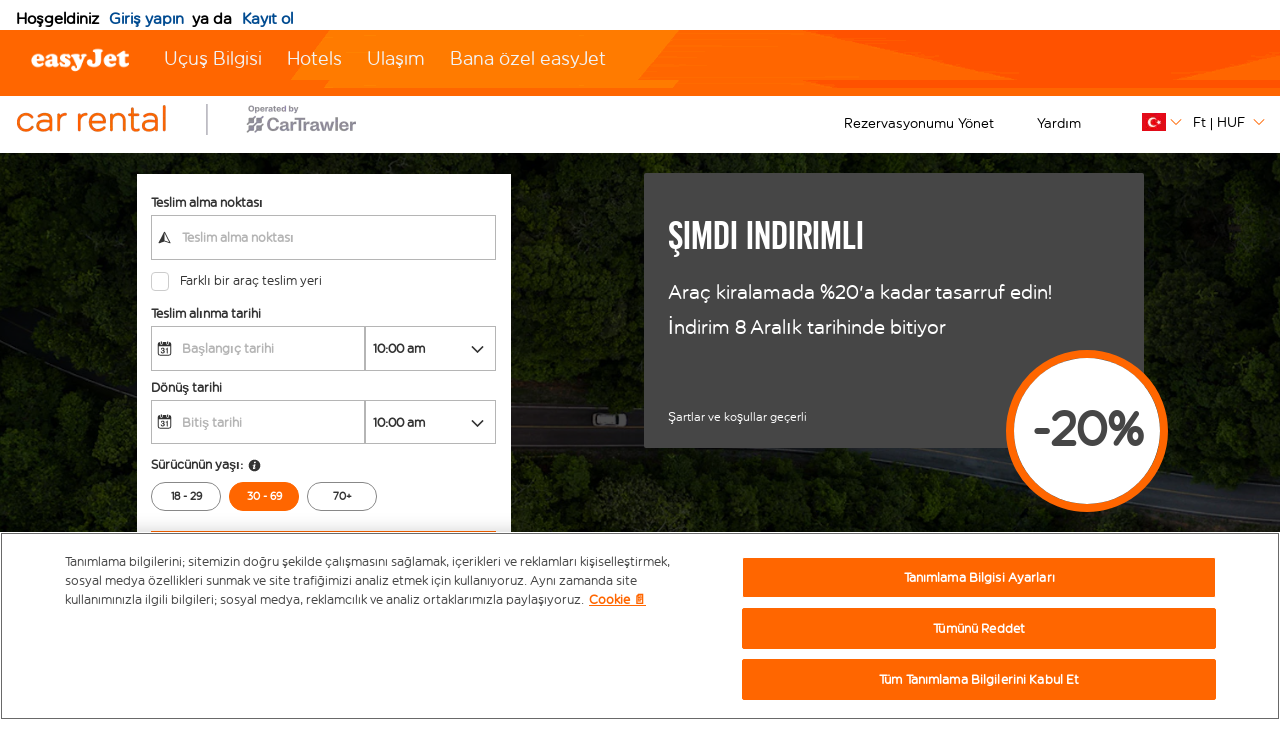

--- FILE ---
content_type: text/css;charset=utf-8
request_url: https://cars.easyjet.com/assets/microsites/easyjet/css/custom1.594.0.css
body_size: 178168
content:
/*! normalize.css v7.0.0 | MIT License | github.com/necolas/normalize.css */html{line-height:1.15;-ms-text-size-adjust:100%;-webkit-text-size-adjust:100%}body{margin:0}article,aside,footer,header,nav,section{display:block}h1{font-size:2em;margin:0.67em 0}figcaption,figure,main{display:block}figure{margin:1em 40px}hr{box-sizing:content-box;height:0;overflow:visible}pre{font-family:monospace, monospace;font-size:1em}a{background-color:transparent;-webkit-text-decoration-skip:objects}abbr[title]{border-bottom:none;text-decoration:underline;text-decoration:underline dotted}b,strong{font-weight:inherit}b,strong{font-weight:bolder}code,kbd,samp{font-family:monospace, monospace;font-size:1em}dfn{font-style:italic}mark{background-color:#ff0;color:#000}small{font-size:80%}sub,sup{font-size:75%;line-height:0;position:relative;vertical-align:baseline}sub{bottom:-0.25em}sup{top:-0.5em}audio,video{display:inline-block}audio:not([controls]){display:none;height:0}img{border-style:none}svg:not(:root){overflow:hidden}button,input,optgroup,select,textarea{font-family:sans-serif;font-size:100%;line-height:1.15;margin:0}button,input{overflow:visible}button,select{text-transform:none}button,html [type="button"],[type="reset"],[type="submit"]{-webkit-appearance:button}button::-moz-focus-inner,[type="button"]::-moz-focus-inner,[type="reset"]::-moz-focus-inner,[type="submit"]::-moz-focus-inner{border-style:none;padding:0}button:-moz-focusring,[type="button"]:-moz-focusring,[type="reset"]:-moz-focusring,[type="submit"]:-moz-focusring{outline:1px dotted ButtonText}fieldset{padding:0.35em 0.75em 0.625em}legend{box-sizing:border-box;color:inherit;display:table;max-width:100%;padding:0;white-space:normal}progress{display:inline-block;vertical-align:baseline}textarea{overflow:auto}[type="checkbox"],[type="radio"]{box-sizing:border-box;padding:0}[type="number"]::-webkit-inner-spin-button,[type="number"]::-webkit-outer-spin-button{height:auto}[type="search"]{-webkit-appearance:textfield;outline-offset:-2px}[type="search"]::-webkit-search-cancel-button,[type="search"]::-webkit-search-decoration{-webkit-appearance:none}::-webkit-file-upload-button{-webkit-appearance:button;font:inherit}details,menu{display:block}summary{display:list-item}canvas{display:inline-block}template{display:none}[hidden]{display:none}.fill-black{fill:#000}.fill-near-black{fill:#111}.fill-dark-gray{fill:#333}.fill-mid-gray{fill:#555}.fill-gray{fill:#777}.fill-silver{fill:#999}.fill-light-silver{fill:#aaa}.fill-moon-gray{fill:#ccc}.fill-light-gray{fill:#eee}.fill-near-white{fill:#f4f4f4}.fill-white{fill:#fff}.fill-white-90{fill:rgba(255,255,255,0.9)}.fill-white-80{fill:rgba(255,255,255,0.8)}.fill-white-70{fill:rgba(255,255,255,0.7)}.fill-white-60{fill:rgba(255,255,255,0.6)}.fill-white-50{fill:rgba(255,255,255,0.5)}.fill-white-40{fill:rgba(255,255,255,0.4)}.fill-white-30{fill:rgba(255,255,255,0.3)}.fill-white-20{fill:rgba(255,255,255,0.2)}.fill-white-10{fill:rgba(255,255,255,0.1)}.fill-white-05{fill:rgba(255,255,255,0.05)}.fill-white-025{fill:rgba(255,255,255,0.025)}.fill-white-0125{fill:rgba(255,255,255,0.0125)}.fill-black-90{fill:rgba(0,0,0,0.9)}.fill-black-80{fill:rgba(0,0,0,0.8)}.fill-black-70{fill:rgba(0,0,0,0.7)}.fill-black-60{fill:rgba(0,0,0,0.6)}.fill-black-50{fill:rgba(0,0,0,0.5)}.fill-black-40{fill:rgba(0,0,0,0.4)}.fill-black-30{fill:rgba(0,0,0,0.3)}.fill-black-20{fill:rgba(0,0,0,0.2)}.fill-black-10{fill:rgba(0,0,0,0.1)}.fill-black-05{fill:rgba(0,0,0,0.05)}.fill-black-025{fill:rgba(0,0,0,0.025)}.fill-black-0125{fill:rgba(0,0,0,0.0125)}.fill-dark-red{fill:#e7040f}.fill-red{fill:#ff4136}.fill-light-red{fill:#ff725c}.fill-orange{fill:#ff6300}.fill-gold{fill:#ffb700}.fill-yellow{fill:gold}.fill-light-yellow{fill:#fbf1a9}.fill-purple{fill:#5e2ca5}.fill-light-purple{fill:#a463f2}.fill-dark-pink{fill:#d5008f}.fill-hot-pink{fill:#ff41b4}.fill-pink{fill:#ff80cc}.fill-light-pink{fill:#ffa3d7}.fill-dark-green{fill:#137752}.fill-green{fill:#090}.fill-light-green{fill:#9eebcf}.fill-navy{fill:#01426A}.fill-dark-blue{fill:#2774AE}.fill-blue{fill:#357edd}.fill-light-blue{fill:#96ccff}.fill-lightest-blue{fill:#cdecff}.fill-washed-blue{fill:#f6fffe}.fill-washed-green{fill:#e8fdf5}.fill-washed-yellow{fill:#fffceb}.fill-washed-red{fill:#ffdfdf}.fill-transparent{fill:rgba(0,0,0,0)}.fill-inherit{fill:inherit}.ct-interstitial-container{margin-top:72px !important}.aq-supplier-bg{background-color:rgba(70,70,70,0.3) !important}.aq-supplier-bb{border-bottom-style:solid;border-bottom-width:3px;color:#f60}.aq_engine_section .engine_container #ct-button-search button{background-color:#f60 !important}#ct-container .ct-search-form #ct-age-checkbox,.ct-modal-container .ct-search-form #ct-age-checkbox{padding-top:0rem !important}.aq-side-panel{min-height:445px;margin-top:5px}.aq-dropdown-p{right:0 !important}.mw-dest{max-width:47.5rem}.mw-dest-img{max-width:88rem}.mw-dest-lang{max-width:61.5rem}.aq-home,.aq-a11y-switcher,.aq-manage-booking,.aq-destinations .aq-location-holder a,footer a{border:1px solid transparent !important}.aq-home:hover,.aq-a11y-switcher:hover,.aq-manage-booking:hover,.aq-destinations .aq-location-holder a:hover,footer a:hover{outline:none !important}.aq-home:focus,.aq-a11y-switcher:focus,.aq-manage-booking:focus,.aq-destinations .aq-location-holder a:focus,footer a:focus{border:1px solid #0477bc !important;transition-duration:.5s !important;box-shadow:0 0 10px #B5B5B5 !important}.aq-home:focus-visible,.aq-a11y-switcher:focus-visible,.aq-manage-booking:focus-visible,.aq-destinations .aq-location-holder a:focus-visible,footer a:focus-visible{outline:3px solid #0477bc}.aq-staff-banner{background-color:#FFF7F2;border:1px solid #FF6600}.aq-primary{color:#f60}.aq-primary:visited{color:#f60}.bg-aq-primary{background-color:#f60}.fill-aq-primary{fill:#f60}.b--aq-primary{border-color:#f60}.hover-bg-aq-primary:focus,.hover-bg-aq-primary:active,.hover-bg-aq-primary:hover{background-color:#f60}.hover-aq-primary:hover,.hover-aq-primary:visited:hover{color:#f60}.aq-secondary{color:#464646}.aq-secondary:visited{color:#464646}.bg-aq-secondary{background-color:#464646}.fill-aq-secondary{fill:#464646}.b--aq-secondary{border-color:#464646}.hover-bg-aq-secondary:focus,.hover-bg-aq-secondary:active,.hover-bg-aq-secondary:hover{background-color:#464646}.hover-aq-secondary:hover,.hover-aq-secondary:visited:hover{color:#464646}.aq-complimentary{color:#333}.aq-complimentary:visited{color:#333}.bg-aq-complimentary{background-color:#333}.fill-aq-complimentary{fill:#333}.b--aq-complimentary{border-color:#333}.hover-bg-aq-complimentary:focus,.hover-bg-aq-complimentary:active,.hover-bg-aq-complimentary:hover{background-color:#333}.hover-aq-complimentary:hover,.hover-aq-complimentary:visited:hover{color:#333}.bg-aq-primary-40{background-color:rgba(255,102,0,0.6)}.bg-aq-primary-80{background-color:rgba(255,102,0,0.2)}.aq_bg_flashsale{background:rgba(14,93,130,0.8)}.aq_hr{height:1px}.text_shadow{text-shadow:1px 1px 2px rgba(97,97,97,0.8)}html,body,div,article,section,main,footer,header,form,fieldset,legend,pre,code,a,h1,h2,h3,h4,h5,h6,p,ul,ol,li,dl,dt,dd,textarea,table,td,th,tr,input[type="email"],input[type="number"],input[type="password"],input[type="tel"],input[type="text"],input[type="url"],.border-box{box-sizing:border-box}.aspect-ratio{height:0;position:relative}.aspect-ratio--16x9{padding-bottom:56.25%}.aspect-ratio--9x16{padding-bottom:177.77%}.aspect-ratio--4x3{padding-bottom:75%}.aspect-ratio--3x4{padding-bottom:133.33%}.aspect-ratio--6x4{padding-bottom:66.6%}.aspect-ratio--4x6{padding-bottom:150%}.aspect-ratio--8x5{padding-bottom:62.5%}.aspect-ratio--5x8{padding-bottom:160%}.aspect-ratio--7x5{padding-bottom:71.42%}.aspect-ratio--5x7{padding-bottom:140%}.aspect-ratio--1x1{padding-bottom:100%}.aspect-ratio--object{position:absolute;top:0;right:0;bottom:0;left:0;width:100%;height:100%;z-index:100}@media screen and (min-width: 30em){.aspect-ratio-ns{height:0;position:relative}.aspect-ratio--16x9-ns{padding-bottom:56.25%}.aspect-ratio--9x16-ns{padding-bottom:177.77%}.aspect-ratio--4x3-ns{padding-bottom:75%}.aspect-ratio--3x4-ns{padding-bottom:133.33%}.aspect-ratio--6x4-ns{padding-bottom:66.6%}.aspect-ratio--4x6-ns{padding-bottom:150%}.aspect-ratio--8x5-ns{padding-bottom:62.5%}.aspect-ratio--5x8-ns{padding-bottom:160%}.aspect-ratio--7x5-ns{padding-bottom:71.42%}.aspect-ratio--5x7-ns{padding-bottom:140%}.aspect-ratio--1x1-ns{padding-bottom:100%}.aspect-ratio--object-ns{position:absolute;top:0;right:0;bottom:0;left:0;width:100%;height:100%;z-index:100}}@media screen and (min-width: 30em) and (max-width: 60em){.aspect-ratio-m{height:0;position:relative}.aspect-ratio--16x9-m{padding-bottom:56.25%}.aspect-ratio--9x16-m{padding-bottom:177.77%}.aspect-ratio--4x3-m{padding-bottom:75%}.aspect-ratio--3x4-m{padding-bottom:133.33%}.aspect-ratio--6x4-m{padding-bottom:66.6%}.aspect-ratio--4x6-m{padding-bottom:150%}.aspect-ratio--8x5-m{padding-bottom:62.5%}.aspect-ratio--5x8-m{padding-bottom:160%}.aspect-ratio--7x5-m{padding-bottom:71.42%}.aspect-ratio--5x7-m{padding-bottom:140%}.aspect-ratio--1x1-m{padding-bottom:100%}.aspect-ratio--object-m{position:absolute;top:0;right:0;bottom:0;left:0;width:100%;height:100%;z-index:100}}@media screen and (min-width: 60em){.aspect-ratio-l{height:0;position:relative}.aspect-ratio--16x9-l{padding-bottom:56.25%}.aspect-ratio--9x16-l{padding-bottom:177.77%}.aspect-ratio--4x3-l{padding-bottom:75%}.aspect-ratio--3x4-l{padding-bottom:133.33%}.aspect-ratio--6x4-l{padding-bottom:66.6%}.aspect-ratio--4x6-l{padding-bottom:150%}.aspect-ratio--8x5-l{padding-bottom:62.5%}.aspect-ratio--5x8-l{padding-bottom:160%}.aspect-ratio--7x5-l{padding-bottom:71.42%}.aspect-ratio--5x7-l{padding-bottom:140%}.aspect-ratio--1x1-l{padding-bottom:100%}.aspect-ratio--object-l{position:absolute;top:0;right:0;bottom:0;left:0;width:100%;height:100%;z-index:100}}img{max-width:100%}.cover{background-size:cover !important}.contain{background-size:contain !important}@media screen and (min-width: 30em){.cover-ns{background-size:cover !important}.contain-ns{background-size:contain !important}}@media screen and (min-width: 30em) and (max-width: 60em){.cover-m{background-size:cover !important}.contain-m{background-size:contain !important}}@media screen and (min-width: 60em){.cover-l{background-size:cover !important}.contain-l{background-size:contain !important}}.bg-center{background-repeat:no-repeat;background-position:center center}.bg-top{background-repeat:no-repeat;background-position:top center}.bg-right{background-repeat:no-repeat;background-position:center right}.bg-bottom{background-repeat:no-repeat;background-position:bottom center}.bg-left{background-repeat:no-repeat;background-position:center left}@media screen and (min-width: 30em){.bg-center-ns{background-repeat:no-repeat;background-position:center center}.bg-top-ns{background-repeat:no-repeat;background-position:top center}.bg-right-ns{background-repeat:no-repeat;background-position:center right}.bg-bottom-ns{background-repeat:no-repeat;background-position:bottom center}.bg-left-ns{background-repeat:no-repeat;background-position:center left}}@media screen and (min-width: 30em) and (max-width: 60em){.bg-center-m{background-repeat:no-repeat;background-position:center center}.bg-top-m{background-repeat:no-repeat;background-position:top center}.bg-right-m{background-repeat:no-repeat;background-position:center right}.bg-bottom-m{background-repeat:no-repeat;background-position:bottom center}.bg-left-m{background-repeat:no-repeat;background-position:center left}}@media screen and (min-width: 60em){.bg-center-l{background-repeat:no-repeat;background-position:center center}.bg-top-l{background-repeat:no-repeat;background-position:top center}.bg-right-l{background-repeat:no-repeat;background-position:center right}.bg-bottom-l{background-repeat:no-repeat;background-position:bottom center}.bg-left-l{background-repeat:no-repeat;background-position:center left}}.outline{outline:1px solid}.outline-transparent{outline:1px solid transparent}.outline-0{outline:0}@media screen and (min-width: 30em){.outline-ns{outline:1px solid}.outline-transparent-ns{outline:1px solid transparent}.outline-0-ns{outline:0}}@media screen and (min-width: 30em) and (max-width: 60em){.outline-m{outline:1px solid}.outline-transparent-m{outline:1px solid transparent}.outline-0-m{outline:0}}@media screen and (min-width: 60em){.outline-l{outline:1px solid}.outline-transparent-l{outline:1px solid transparent}.outline-0-l{outline:0}}.ba{border-style:solid;border-width:1px}.bt{border-top-style:solid;border-top-width:1px}.br{border-right-style:solid;border-right-width:1px}.bb{border-bottom-style:solid;border-bottom-width:1px}.bl{border-left-style:solid;border-left-width:1px}.bn{border-style:none;border-width:0}@media screen and (min-width: 30em){.ba-ns{border-style:solid;border-width:1px}.bt-ns{border-top-style:solid;border-top-width:1px}.br-ns{border-right-style:solid;border-right-width:1px}.bb-ns{border-bottom-style:solid;border-bottom-width:1px}.bl-ns{border-left-style:solid;border-left-width:1px}.bn-ns{border-style:none;border-width:0}}@media screen and (min-width: 30em) and (max-width: 60em){.ba-m{border-style:solid;border-width:1px}.bt-m{border-top-style:solid;border-top-width:1px}.br-m{border-right-style:solid;border-right-width:1px}.bb-m{border-bottom-style:solid;border-bottom-width:1px}.bl-m{border-left-style:solid;border-left-width:1px}.bn-m{border-style:none;border-width:0}}@media screen and (min-width: 60em){.ba-l{border-style:solid;border-width:1px}.bt-l{border-top-style:solid;border-top-width:1px}.br-l{border-right-style:solid;border-right-width:1px}.bb-l{border-bottom-style:solid;border-bottom-width:1px}.bl-l{border-left-style:solid;border-left-width:1px}.bn-l{border-style:none;border-width:0}}.b--black{border-color:#000}.b--near-black{border-color:#111}.b--dark-gray{border-color:#333}.b--mid-gray{border-color:#555}.b--gray{border-color:#777}.b--silver{border-color:#999}.b--light-silver{border-color:#aaa}.b--moon-gray{border-color:#ccc}.b--light-gray{border-color:#eee}.b--near-white{border-color:#f4f4f4}.b--white{border-color:#fff}.b--white-90{border-color:rgba(255,255,255,0.9)}.b--white-80{border-color:rgba(255,255,255,0.8)}.b--white-70{border-color:rgba(255,255,255,0.7)}.b--white-60{border-color:rgba(255,255,255,0.6)}.b--white-50{border-color:rgba(255,255,255,0.5)}.b--white-40{border-color:rgba(255,255,255,0.4)}.b--white-30{border-color:rgba(255,255,255,0.3)}.b--white-20{border-color:rgba(255,255,255,0.2)}.b--white-10{border-color:rgba(255,255,255,0.1)}.b--white-05{border-color:rgba(255,255,255,0.05)}.b--white-025{border-color:rgba(255,255,255,0.025)}.b--white-0125{border-color:rgba(255,255,255,0.0125)}.b--black-90{border-color:rgba(0,0,0,0.9)}.b--black-80{border-color:rgba(0,0,0,0.8)}.b--black-70{border-color:rgba(0,0,0,0.7)}.b--black-60{border-color:rgba(0,0,0,0.6)}.b--black-50{border-color:rgba(0,0,0,0.5)}.b--black-40{border-color:rgba(0,0,0,0.4)}.b--black-30{border-color:rgba(0,0,0,0.3)}.b--black-20{border-color:rgba(0,0,0,0.2)}.b--black-10{border-color:rgba(0,0,0,0.1)}.b--black-05{border-color:rgba(0,0,0,0.05)}.b--black-025{border-color:rgba(0,0,0,0.025)}.b--black-0125{border-color:rgba(0,0,0,0.0125)}.b--dark-red{border-color:#e7040f}.b--red{border-color:#ff4136}.b--light-red{border-color:#ff725c}.b--orange{border-color:#ff6300}.b--gold{border-color:#ffb700}.b--yellow{border-color:gold}.b--light-yellow{border-color:#fbf1a9}.b--purple{border-color:#5e2ca5}.b--light-purple{border-color:#a463f2}.b--dark-pink{border-color:#d5008f}.b--hot-pink{border-color:#ff41b4}.b--pink{border-color:#ff80cc}.b--light-pink{border-color:#ffa3d7}.b--dark-green{border-color:#137752}.b--green{border-color:#090}.b--light-green{border-color:#9eebcf}.b--navy{border-color:#01426A}.b--dark-blue{border-color:#2774AE}.b--blue{border-color:#357edd}.b--light-blue{border-color:#96ccff}.b--lightest-blue{border-color:#cdecff}.b--washed-blue{border-color:#f6fffe}.b--washed-green{border-color:#e8fdf5}.b--washed-yellow{border-color:#fffceb}.b--washed-red{border-color:#ffdfdf}.b--transparent{border-color:rgba(0,0,0,0)}.b--inherit{border-color:inherit}.br0{border-radius:0}.br1{border-radius:.125rem}.br2{border-radius:.25rem}.br3{border-radius:.5rem}.br4{border-radius:1rem}.br-100{border-radius:100%}.br-pill{border-radius:9999px}.br--bottom{border-top-left-radius:0;border-top-right-radius:0}.br--top{border-bottom-left-radius:0;border-bottom-right-radius:0}.br--right{border-top-left-radius:0;border-bottom-left-radius:0}.br--left{border-top-right-radius:0;border-bottom-right-radius:0}@media screen and (min-width: 30em){.br0-ns{border-radius:0}.br1-ns{border-radius:.125rem}.br2-ns{border-radius:.25rem}.br3-ns{border-radius:.5rem}.br4-ns{border-radius:1rem}.br-100-ns{border-radius:100%}.br-pill-ns{border-radius:9999px}.br--bottom-ns{border-top-left-radius:0;border-top-right-radius:0}.br--top-ns{border-bottom-left-radius:0;border-bottom-right-radius:0}.br--right-ns{border-top-left-radius:0;border-bottom-left-radius:0}.br--left-ns{border-top-right-radius:0;border-bottom-right-radius:0}}@media screen and (min-width: 30em) and (max-width: 60em){.br0-m{border-radius:0}.br1-m{border-radius:.125rem}.br2-m{border-radius:.25rem}.br3-m{border-radius:.5rem}.br4-m{border-radius:1rem}.br-100-m{border-radius:100%}.br-pill-m{border-radius:9999px}.br--bottom-m{border-top-left-radius:0;border-top-right-radius:0}.br--top-m{border-bottom-left-radius:0;border-bottom-right-radius:0}.br--right-m{border-top-left-radius:0;border-bottom-left-radius:0}.br--left-m{border-top-right-radius:0;border-bottom-right-radius:0}}@media screen and (min-width: 60em){.br0-l{border-radius:0}.br1-l{border-radius:.125rem}.br2-l{border-radius:.25rem}.br3-l{border-radius:.5rem}.br4-l{border-radius:1rem}.br-100-l{border-radius:100%}.br-pill-l{border-radius:9999px}.br--bottom-l{border-top-left-radius:0;border-top-right-radius:0}.br--top-l{border-bottom-left-radius:0;border-bottom-right-radius:0}.br--right-l{border-top-left-radius:0;border-bottom-left-radius:0}.br--left-l{border-top-right-radius:0;border-bottom-right-radius:0}}.b--dotted{border-style:dotted}.b--dashed{border-style:dashed}.b--solid{border-style:solid}.b--none{border-style:none}@media screen and (min-width: 30em){.b--dotted-ns{border-style:dotted}.b--dashed-ns{border-style:dashed}.b--solid-ns{border-style:solid}.b--none-ns{border-style:none}}@media screen and (min-width: 30em) and (max-width: 60em){.b--dotted-m{border-style:dotted}.b--dashed-m{border-style:dashed}.b--solid-m{border-style:solid}.b--none-m{border-style:none}}@media screen and (min-width: 60em){.b--dotted-l{border-style:dotted}.b--dashed-l{border-style:dashed}.b--solid-l{border-style:solid}.b--none-l{border-style:none}}.bw0{border-width:0}.bw1{border-width:.125rem}.bw2{border-width:.25rem}.bw3{border-width:.5rem}.bw4{border-width:1rem}.bw5{border-width:2rem}.bt-0{border-top-width:0}.br-0{border-right-width:0}.bb-0{border-bottom-width:0}.bl-0{border-left-width:0}@media screen and (min-width: 30em){.bw0-ns{border-width:0}.bw1-ns{border-width:.125rem}.bw2-ns{border-width:.25rem}.bw3-ns{border-width:.5rem}.bw4-ns{border-width:1rem}.bw5-ns{border-width:2rem}.bt-0-ns{border-top-width:0}.br-0-ns{border-right-width:0}.bb-0-ns{border-bottom-width:0}.bl-0-ns{border-left-width:0}}@media screen and (min-width: 30em) and (max-width: 60em){.bw0-m{border-width:0}.bw1-m{border-width:.125rem}.bw2-m{border-width:.25rem}.bw3-m{border-width:.5rem}.bw4-m{border-width:1rem}.bw5-m{border-width:2rem}.bt-0-m{border-top-width:0}.br-0-m{border-right-width:0}.bb-0-m{border-bottom-width:0}.bl-0-m{border-left-width:0}}@media screen and (min-width: 60em){.bw0-l{border-width:0}.bw1-l{border-width:.125rem}.bw2-l{border-width:.25rem}.bw3-l{border-width:.5rem}.bw4-l{border-width:1rem}.bw5-l{border-width:2rem}.bt-0-l{border-top-width:0}.br-0-l{border-right-width:0}.bb-0-l{border-bottom-width:0}.bl-0-l{border-left-width:0}}.shadow-1{box-shadow:0px 0px 4px 2px rgba(0,0,0,0.2)}.shadow-2{box-shadow:0px 0px 8px 2px rgba(0,0,0,0.2)}.shadow-3{box-shadow:2px 2px 4px 2px rgba(0,0,0,0.2)}.shadow-4{box-shadow:2px 2px 8px 0px rgba(0,0,0,0.2)}.shadow-5{box-shadow:4px 4px 8px 0px rgba(0,0,0,0.2)}@media screen and (min-width: 30em){.shadow-1-ns{box-shadow:0px 0px 4px 2px rgba(0,0,0,0.2)}.shadow-2-ns{box-shadow:0px 0px 8px 2px rgba(0,0,0,0.2)}.shadow-3-ns{box-shadow:2px 2px 4px 2px rgba(0,0,0,0.2)}.shadow-4-ns{box-shadow:2px 2px 8px 0px rgba(0,0,0,0.2)}.shadow-5-ns{box-shadow:4px 4px 8px 0px rgba(0,0,0,0.2)}}@media screen and (min-width: 30em) and (max-width: 60em){.shadow-1-m{box-shadow:0px 0px 4px 2px rgba(0,0,0,0.2)}.shadow-2-m{box-shadow:0px 0px 8px 2px rgba(0,0,0,0.2)}.shadow-3-m{box-shadow:2px 2px 4px 2px rgba(0,0,0,0.2)}.shadow-4-m{box-shadow:2px 2px 8px 0px rgba(0,0,0,0.2)}.shadow-5-m{box-shadow:4px 4px 8px 0px rgba(0,0,0,0.2)}}@media screen and (min-width: 60em){.shadow-1-l{box-shadow:0px 0px 4px 2px rgba(0,0,0,0.2)}.shadow-2-l{box-shadow:0px 0px 8px 2px rgba(0,0,0,0.2)}.shadow-3-l{box-shadow:2px 2px 4px 2px rgba(0,0,0,0.2)}.shadow-4-l{box-shadow:2px 2px 8px 0px rgba(0,0,0,0.2)}.shadow-5-l{box-shadow:4px 4px 8px 0px rgba(0,0,0,0.2)}}.pre{overflow-x:auto;overflow-y:hidden;overflow:scroll}.top-0{top:0}.right-0{right:0}.bottom-0{bottom:0}.left-0{left:0}.top-1{top:1rem}.right-1{right:1rem}.bottom-1{bottom:1rem}.left-1{left:1rem}.top-2{top:2rem}.right-2{right:2rem}.bottom-2{bottom:2rem}.left-2{left:2rem}.top--1{top:-1rem}.right--1{right:-1rem}.bottom--1{bottom:-1rem}.left--1{left:-1rem}.top--2{top:-2rem}.right--2{right:-2rem}.bottom--2{bottom:-2rem}.left--2{left:-2rem}.absolute--fill{top:0;right:0;bottom:0;left:0}@media screen and (min-width: 30em){.top-0-ns{top:0}.left-0-ns{left:0}.right-0-ns{right:0}.bottom-0-ns{bottom:0}.top-1-ns{top:1rem}.left-1-ns{left:1rem}.right-1-ns{right:1rem}.bottom-1-ns{bottom:1rem}.top-2-ns{top:2rem}.left-2-ns{left:2rem}.right-2-ns{right:2rem}.bottom-2-ns{bottom:2rem}.top--1-ns{top:-1rem}.right--1-ns{right:-1rem}.bottom--1-ns{bottom:-1rem}.left--1-ns{left:-1rem}.top--2-ns{top:-2rem}.right--2-ns{right:-2rem}.bottom--2-ns{bottom:-2rem}.left--2-ns{left:-2rem}.absolute--fill-ns{top:0;right:0;bottom:0;left:0}}@media screen and (min-width: 30em) and (max-width: 60em){.top-0-m{top:0}.left-0-m{left:0}.right-0-m{right:0}.bottom-0-m{bottom:0}.top-1-m{top:1rem}.left-1-m{left:1rem}.right-1-m{right:1rem}.bottom-1-m{bottom:1rem}.top-2-m{top:2rem}.left-2-m{left:2rem}.right-2-m{right:2rem}.bottom-2-m{bottom:2rem}.top--1-m{top:-1rem}.right--1-m{right:-1rem}.bottom--1-m{bottom:-1rem}.left--1-m{left:-1rem}.top--2-m{top:-2rem}.right--2-m{right:-2rem}.bottom--2-m{bottom:-2rem}.left--2-m{left:-2rem}.absolute--fill-m{top:0;right:0;bottom:0;left:0}}@media screen and (min-width: 60em){.top-0-l{top:0}.left-0-l{left:0}.right-0-l{right:0}.bottom-0-l{bottom:0}.top-1-l{top:1rem}.left-1-l{left:1rem}.right-1-l{right:1rem}.bottom-1-l{bottom:1rem}.top-2-l{top:2rem}.left-2-l{left:2rem}.right-2-l{right:2rem}.bottom-2-l{bottom:2rem}.top--1-l{top:-1rem}.right--1-l{right:-1rem}.bottom--1-l{bottom:-1rem}.left--1-l{left:-1rem}.top--2-l{top:-2rem}.right--2-l{right:-2rem}.bottom--2-l{bottom:-2rem}.left--2-l{left:-2rem}.absolute--fill-l{top:0;right:0;bottom:0;left:0}}.cf:before,.cf:after{content:" ";display:table}.cf:after{clear:both}.cf{*zoom:1}.cl{clear:left}.cr{clear:right}.cb{clear:both}.cn{clear:none}@media screen and (min-width: 30em){.cl-ns{clear:left}.cr-ns{clear:right}.cb-ns{clear:both}.cn-ns{clear:none}}@media screen and (min-width: 30em) and (max-width: 60em){.cl-m{clear:left}.cr-m{clear:right}.cb-m{clear:both}.cn-m{clear:none}}@media screen and (min-width: 60em){.cl-l{clear:left}.cr-l{clear:right}.cb-l{clear:both}.cn-l{clear:none}}.dn{display:none}.di{display:inline}.db{display:block}.dib{display:inline-block}.dit{display:inline-table}.dt{display:table}.dtc{display:table-cell}.dt-row{display:table-row}.dt-row-group{display:table-row-group}.dt-column{display:table-column}.dt-column-group{display:table-column-group}.dt--fixed{table-layout:fixed;width:100%}@media screen and (min-width: 30em){.dn-ns{display:none}.di-ns{display:inline}.db-ns{display:block}.dib-ns{display:inline-block}.dit-ns{display:inline-table}.dt-ns{display:table}.dtc-ns{display:table-cell}.dt-row-ns{display:table-row}.dt-row-group-ns{display:table-row-group}.dt-column-ns{display:table-column}.dt-column-group-ns{display:table-column-group}.dt--fixed-ns{table-layout:fixed;width:100%}}@media screen and (min-width: 30em) and (max-width: 60em){.dn-m{display:none}.di-m{display:inline}.db-m{display:block}.dib-m{display:inline-block}.dit-m{display:inline-table}.dt-m{display:table}.dtc-m{display:table-cell}.dt-row-m{display:table-row}.dt-row-group-m{display:table-row-group}.dt-column-m{display:table-column}.dt-column-group-m{display:table-column-group}.dt--fixed-m{table-layout:fixed;width:100%}}@media screen and (min-width: 60em){.dn-l{display:none}.di-l{display:inline}.db-l{display:block}.dib-l{display:inline-block}.dit-l{display:inline-table}.dt-l{display:table}.dtc-l{display:table-cell}.dt-row-l{display:table-row}.dt-row-group-l{display:table-row-group}.dt-column-l{display:table-column}.dt-column-group-l{display:table-column-group}.dt--fixed-l{table-layout:fixed;width:100%}}.flex{display:flex}.inline-flex{display:inline-flex}.flex-auto{flex:1 1 auto;min-width:0;min-height:0}.flex-none{flex:none}.flex-column{flex-direction:column}.flex-row{flex-direction:row}.flex-wrap{flex-wrap:wrap}.flex-nowrap{flex-wrap:nowrap}.flex-wrap-reverse{flex-wrap:wrap-reverse}.flex-column-reverse{flex-direction:column-reverse}.flex-row-reverse{flex-direction:row-reverse}.items-start{align-items:flex-start}.items-end{align-items:flex-end}.items-center{align-items:center}.items-baseline{align-items:baseline}.items-stretch{align-items:stretch}.self-start{align-self:flex-start}.self-end{align-self:flex-end}.self-center{align-self:center}.self-baseline{align-self:baseline}.self-stretch{align-self:stretch}.justify-start{justify-content:flex-start}.justify-end{justify-content:flex-end}.justify-center{justify-content:center}.justify-between{justify-content:space-between}.justify-around{justify-content:space-around}.content-start{align-content:flex-start}.content-end{align-content:flex-end}.content-center{align-content:center}.content-between{align-content:space-between}.content-around{align-content:space-around}.content-stretch{align-content:stretch}.order-0{order:0}.order-1{order:1}.order-2{order:2}.order-3{order:3}.order-4{order:4}.order-5{order:5}.order-6{order:6}.order-7{order:7}.order-8{order:8}.order-last{order:99999}.flex-grow-0{flex-grow:0}.flex-grow-1{flex-grow:1}.flex-shrink-0{flex-shrink:0}.flex-shrink-1{flex-shrink:1}@media screen and (min-width: 30em){.flex-ns{display:flex}.inline-flex-ns{display:inline-flex}.flex-auto-ns{flex:1 1 auto;min-width:0;min-height:0}.flex-none-ns{flex:none}.flex-column-ns{flex-direction:column}.flex-row-ns{flex-direction:row}.flex-wrap-ns{flex-wrap:wrap}.flex-nowrap-ns{flex-wrap:nowrap}.flex-wrap-reverse-ns{flex-wrap:wrap-reverse}.flex-column-reverse-ns{flex-direction:column-reverse}.flex-row-reverse-ns{flex-direction:row-reverse}.items-start-ns{align-items:flex-start}.items-end-ns{align-items:flex-end}.items-center-ns{align-items:center}.items-baseline-ns{align-items:baseline}.items-stretch-ns{align-items:stretch}.self-start-ns{align-self:flex-start}.self-end-ns{align-self:flex-end}.self-center-ns{align-self:center}.self-baseline-ns{align-self:baseline}.self-stretch-ns{align-self:stretch}.justify-start-ns{justify-content:flex-start}.justify-end-ns{justify-content:flex-end}.justify-center-ns{justify-content:center}.justify-between-ns{justify-content:space-between}.justify-around-ns{justify-content:space-around}.content-start-ns{align-content:flex-start}.content-end-ns{align-content:flex-end}.content-center-ns{align-content:center}.content-between-ns{align-content:space-between}.content-around-ns{align-content:space-around}.content-stretch-ns{align-content:stretch}.order-0-ns{order:0}.order-1-ns{order:1}.order-2-ns{order:2}.order-3-ns{order:3}.order-4-ns{order:4}.order-5-ns{order:5}.order-6-ns{order:6}.order-7-ns{order:7}.order-8-ns{order:8}.order-last-ns{order:99999}.flex-grow-0-ns{flex-grow:0}.flex-grow-1-ns{flex-grow:1}.flex-shrink-0-ns{flex-shrink:0}.flex-shrink-1-ns{flex-shrink:1}}@media screen and (min-width: 30em) and (max-width: 60em){.flex-m{display:flex}.inline-flex-m{display:inline-flex}.flex-auto-m{flex:1 1 auto;min-width:0;min-height:0}.flex-none-m{flex:none}.flex-column-m{flex-direction:column}.flex-row-m{flex-direction:row}.flex-wrap-m{flex-wrap:wrap}.flex-nowrap-m{flex-wrap:nowrap}.flex-wrap-reverse-m{flex-wrap:wrap-reverse}.flex-column-reverse-m{flex-direction:column-reverse}.flex-row-reverse-m{flex-direction:row-reverse}.items-start-m{align-items:flex-start}.items-end-m{align-items:flex-end}.items-center-m{align-items:center}.items-baseline-m{align-items:baseline}.items-stretch-m{align-items:stretch}.self-start-m{align-self:flex-start}.self-end-m{align-self:flex-end}.self-center-m{align-self:center}.self-baseline-m{align-self:baseline}.self-stretch-m{align-self:stretch}.justify-start-m{justify-content:flex-start}.justify-end-m{justify-content:flex-end}.justify-center-m{justify-content:center}.justify-between-m{justify-content:space-between}.justify-around-m{justify-content:space-around}.content-start-m{align-content:flex-start}.content-end-m{align-content:flex-end}.content-center-m{align-content:center}.content-between-m{align-content:space-between}.content-around-m{align-content:space-around}.content-stretch-m{align-content:stretch}.order-0-m{order:0}.order-1-m{order:1}.order-2-m{order:2}.order-3-m{order:3}.order-4-m{order:4}.order-5-m{order:5}.order-6-m{order:6}.order-7-m{order:7}.order-8-m{order:8}.order-last-m{order:99999}.flex-grow-0-m{flex-grow:0}.flex-grow-1-m{flex-grow:1}.flex-shrink-0-m{flex-shrink:0}.flex-shrink-1-m{flex-shrink:1}}@media screen and (min-width: 60em){.flex-l{display:flex}.inline-flex-l{display:inline-flex}.flex-auto-l{flex:1 1 auto;min-width:0;min-height:0}.flex-none-l{flex:none}.flex-column-l{flex-direction:column}.flex-row-l{flex-direction:row}.flex-wrap-l{flex-wrap:wrap}.flex-nowrap-l{flex-wrap:nowrap}.flex-wrap-reverse-l{flex-wrap:wrap-reverse}.flex-column-reverse-l{flex-direction:column-reverse}.flex-row-reverse-l{flex-direction:row-reverse}.items-start-l{align-items:flex-start}.items-end-l{align-items:flex-end}.items-center-l{align-items:center}.items-baseline-l{align-items:baseline}.items-stretch-l{align-items:stretch}.self-start-l{align-self:flex-start}.self-end-l{align-self:flex-end}.self-center-l{align-self:center}.self-baseline-l{align-self:baseline}.self-stretch-l{align-self:stretch}.justify-start-l{justify-content:flex-start}.justify-end-l{justify-content:flex-end}.justify-center-l{justify-content:center}.justify-between-l{justify-content:space-between}.justify-around-l{justify-content:space-around}.content-start-l{align-content:flex-start}.content-end-l{align-content:flex-end}.content-center-l{align-content:center}.content-between-l{align-content:space-between}.content-around-l{align-content:space-around}.content-stretch-l{align-content:stretch}.order-0-l{order:0}.order-1-l{order:1}.order-2-l{order:2}.order-3-l{order:3}.order-4-l{order:4}.order-5-l{order:5}.order-6-l{order:6}.order-7-l{order:7}.order-8-l{order:8}.order-last-l{order:99999}.flex-grow-0-l{flex-grow:0}.flex-grow-1-l{flex-grow:1}.flex-shrink-0-l{flex-shrink:0}.flex-shrink-1-l{flex-shrink:1}}.fl{float:left;_display:inline}.fr{float:right;_display:inline}.fn{float:none}@media screen and (min-width: 30em){.fl-ns{float:left;_display:inline}.fr-ns{float:right;_display:inline}.fn-ns{float:none}}@media screen and (min-width: 30em) and (max-width: 60em){.fl-m{float:left;_display:inline}.fr-m{float:right;_display:inline}.fn-m{float:none}}@media screen and (min-width: 60em){.fl-l{float:left;_display:inline}.fr-l{float:right;_display:inline}.fn-l{float:none}}.sans-serif{font-family:-apple-system,BlinkMacSystemFont,"avenir next",avenir,helvetica,"helvetica neue",ubuntu,roboto,noto,"segoe ui",arial,sans-serif}.serif{font-family:georgia,serif}.system-sans-serif{font-family:sans-serif}.system-serif{font-family:serif}code,.code{font-family:Consolas, monaco, monospace}.courier{font-family:'Courier Next', courier, monospace}.helvetica{font-family:'helvetica neue', helvetica, sans-serif}.avenir{font-family:'avenir next', avenir, sans-serif}.athelas{font-family:athelas, georgia, serif}.georgia{font-family:georgia, serif}.times{font-family:times, serif}.bodoni{font-family:"Bodoni MT", serif}.calisto{font-family:"Calisto MT", serif}.garamond{font-family:garamond, serif}.baskerville{font-family:baskerville, serif}.i{font-style:italic}.fs-normal{font-style:normal}@media screen and (min-width: 30em){.i-ns{font-style:italic}.fs-normal-ns{font-style:normal}}@media screen and (min-width: 30em) and (max-width: 60em){.i-m{font-style:italic}.fs-normal-m{font-style:normal}}@media screen and (min-width: 60em){.i-l{font-style:italic}.fs-normal-l{font-style:normal}}.normal{font-weight:normal}.b{font-weight:bold}.fw1{font-weight:100}.fw2{font-weight:200}.fw3{font-weight:300}.fw4{font-weight:400}.fw5{font-weight:500}.fw6{font-weight:600}.fw7{font-weight:700}.fw8{font-weight:800}.fw9{font-weight:900}@media screen and (min-width: 30em){.normal-ns{font-weight:normal}.b-ns{font-weight:bold}.fw1-ns{font-weight:100}.fw2-ns{font-weight:200}.fw3-ns{font-weight:300}.fw4-ns{font-weight:400}.fw5-ns{font-weight:500}.fw6-ns{font-weight:600}.fw7-ns{font-weight:700}.fw8-ns{font-weight:800}.fw9-ns{font-weight:900}}@media screen and (min-width: 30em) and (max-width: 60em){.normal-m{font-weight:normal}.b-m{font-weight:bold}.fw1-m{font-weight:100}.fw2-m{font-weight:200}.fw3-m{font-weight:300}.fw4-m{font-weight:400}.fw5-m{font-weight:500}.fw6-m{font-weight:600}.fw7-m{font-weight:700}.fw8-m{font-weight:800}.fw9-m{font-weight:900}}@media screen and (min-width: 60em){.normal-l{font-weight:normal}.b-l{font-weight:bold}.fw1-l{font-weight:100}.fw2-l{font-weight:200}.fw3-l{font-weight:300}.fw4-l{font-weight:400}.fw5-l{font-weight:500}.fw6-l{font-weight:600}.fw7-l{font-weight:700}.fw8-l{font-weight:800}.fw9-l{font-weight:900}}.input-reset{-webkit-appearance:none;-moz-appearance:none}.button-reset::-moz-focus-inner,.input-reset::-moz-focus-inner{border:0;padding:0}.h1{height:1rem}.h2{height:2rem}.h3{height:4rem}.h4{height:8rem}.h5{height:16rem}.h-25{height:25%}.h-50{height:50%}.h-75{height:75%}.h-100{height:100%}.min-h-100{min-height:100%}.vh-25{height:25vh}.vh-50{height:50vh}.vh-75{height:75vh}.vh-100{height:100vh}.min-vh-100{min-height:100vh}.h-auto{height:auto}.h-inherit{height:inherit}@media screen and (min-width: 30em){.h1-ns{height:1rem}.h2-ns{height:2rem}.h3-ns{height:4rem}.h4-ns{height:8rem}.h5-ns{height:16rem}.h-25-ns{height:25%}.h-50-ns{height:50%}.h-75-ns{height:75%}.h-100-ns{height:100%}.min-h-100-ns{min-height:100%}.vh-25-ns{height:25vh}.vh-50-ns{height:50vh}.vh-75-ns{height:75vh}.vh-100-ns{height:100vh}.min-vh-100-ns{min-height:100vh}.h-auto-ns{height:auto}.h-inherit-ns{height:inherit}}@media screen and (min-width: 30em) and (max-width: 60em){.h1-m{height:1rem}.h2-m{height:2rem}.h3-m{height:4rem}.h4-m{height:8rem}.h5-m{height:16rem}.h-25-m{height:25%}.h-50-m{height:50%}.h-75-m{height:75%}.h-100-m{height:100%}.min-h-100-m{min-height:100%}.vh-25-m{height:25vh}.vh-50-m{height:50vh}.vh-75-m{height:75vh}.vh-100-m{height:100vh}.min-vh-100-m{min-height:100vh}.h-auto-m{height:auto}.h-inherit-m{height:inherit}}@media screen and (min-width: 60em){.h1-l{height:1rem}.h2-l{height:2rem}.h3-l{height:4rem}.h4-l{height:8rem}.h5-l{height:16rem}.h-25-l{height:25%}.h-50-l{height:50%}.h-75-l{height:75%}.h-100-l{height:100%}.min-h-100-l{min-height:100%}.vh-25-l{height:25vh}.vh-50-l{height:50vh}.vh-75-l{height:75vh}.vh-100-l{height:100vh}.min-vh-100-l{min-height:100vh}.h-auto-l{height:auto}.h-inherit-l{height:inherit}}.tracked{letter-spacing:.1em}.tracked-tight{letter-spacing:-.05em}.tracked-mega{letter-spacing:.25em}@media screen and (min-width: 30em){.tracked-ns{letter-spacing:.1em}.tracked-tight-ns{letter-spacing:-.05em}.tracked-mega-ns{letter-spacing:.25em}}@media screen and (min-width: 30em) and (max-width: 60em){.tracked-m{letter-spacing:.1em}.tracked-tight-m{letter-spacing:-.05em}.tracked-mega-m{letter-spacing:.25em}}@media screen and (min-width: 60em){.tracked-l{letter-spacing:.1em}.tracked-tight-l{letter-spacing:-.05em}.tracked-mega-l{letter-spacing:.25em}}.lh-solid{line-height:1}.lh-title{line-height:1.25}.lh-copy{line-height:1.5}@media screen and (min-width: 30em){.lh-solid-ns{line-height:1}.lh-title-ns{line-height:1.25}.lh-copy-ns{line-height:1.5}}@media screen and (min-width: 30em) and (max-width: 60em){.lh-solid-m{line-height:1}.lh-title-m{line-height:1.25}.lh-copy-m{line-height:1.5}}@media screen and (min-width: 60em){.lh-solid-l{line-height:1}.lh-title-l{line-height:1.25}.lh-copy-l{line-height:1.5}}.link{text-decoration:none;transition:color .15s ease-in}.link:link,.link:visited{transition:color .15s ease-in}.link:hover{transition:color .15s ease-in}.link:active{transition:color .15s ease-in}.link:focus{transition:color .15s ease-in;outline:1px dotted currentColor}.list{list-style-type:none}.mw-100{max-width:100%}.mw1{max-width:1rem}.mw2{max-width:2rem}.mw3{max-width:4rem}.mw4{max-width:8rem}.mw5{max-width:16rem}.mw6{max-width:32rem}.mw7{max-width:48rem}.mw8{max-width:64rem}.mw9{max-width:96rem}.mw-none{max-width:none}@media screen and (min-width: 30em){.mw-100-ns{max-width:100%}.mw1-ns{max-width:1rem}.mw2-ns{max-width:2rem}.mw3-ns{max-width:4rem}.mw4-ns{max-width:8rem}.mw5-ns{max-width:16rem}.mw6-ns{max-width:32rem}.mw7-ns{max-width:48rem}.mw8-ns{max-width:64rem}.mw9-ns{max-width:96rem}.mw-none-ns{max-width:none}}@media screen and (min-width: 30em) and (max-width: 60em){.mw-100-m{max-width:100%}.mw1-m{max-width:1rem}.mw2-m{max-width:2rem}.mw3-m{max-width:4rem}.mw4-m{max-width:8rem}.mw5-m{max-width:16rem}.mw6-m{max-width:32rem}.mw7-m{max-width:48rem}.mw8-m{max-width:64rem}.mw9-m{max-width:96rem}.mw-none-m{max-width:none}}@media screen and (min-width: 60em){.mw-100-l{max-width:100%}.mw1-l{max-width:1rem}.mw2-l{max-width:2rem}.mw3-l{max-width:4rem}.mw4-l{max-width:8rem}.mw5-l{max-width:16rem}.mw6-l{max-width:32rem}.mw7-l{max-width:48rem}.mw8-l{max-width:64rem}.mw9-l{max-width:96rem}.mw-none-l{max-width:none}}.w1{width:1rem}.w2{width:2rem}.w3{width:4rem}.w4{width:8rem}.w5{width:16rem}.w-10{width:10%}.w-20{width:20%}.w-25{width:25%}.w-30{width:30%}.w-33{width:33%}.w-34{width:34%}.w-40{width:40%}.w-50{width:50%}.w-60{width:60%}.w-70{width:70%}.w-75{width:75%}.w-80{width:80%}.w-90{width:90%}.w-100{width:100%}.w-third{width:33.3333%}.w-two-thirds{width:66.6667%}.w-auto{width:auto}@media screen and (min-width: 30em){.w1-ns{width:1rem}.w2-ns{width:2rem}.w3-ns{width:4rem}.w4-ns{width:8rem}.w5-ns{width:16rem}.w-10-ns{width:10%}.w-20-ns{width:20%}.w-25-ns{width:25%}.w-30-ns{width:30%}.w-33-ns{width:33%}.w-34-ns{width:34%}.w-40-ns{width:40%}.w-50-ns{width:50%}.w-60-ns{width:60%}.w-70-ns{width:70%}.w-75-ns{width:75%}.w-80-ns{width:80%}.w-90-ns{width:90%}.w-100-ns{width:100%}.w-third-ns{width:33.3333%}.w-two-thirds-ns{width:66.6667%}.w-auto-ns{width:auto}}@media screen and (min-width: 30em) and (max-width: 60em){.w1-m{width:1rem}.w2-m{width:2rem}.w3-m{width:4rem}.w4-m{width:8rem}.w5-m{width:16rem}.w-10-m{width:10%}.w-20-m{width:20%}.w-25-m{width:25%}.w-30-m{width:30%}.w-33-m{width:33%}.w-34-m{width:34%}.w-40-m{width:40%}.w-50-m{width:50%}.w-60-m{width:60%}.w-70-m{width:70%}.w-75-m{width:75%}.w-80-m{width:80%}.w-90-m{width:90%}.w-100-m{width:100%}.w-third-m{width:33.3333%}.w-two-thirds-m{width:66.6667%}.w-auto-m{width:auto}}@media screen and (min-width: 60em){.w1-l{width:1rem}.w2-l{width:2rem}.w3-l{width:4rem}.w4-l{width:8rem}.w5-l{width:16rem}.w-10-l{width:10%}.w-20-l{width:20%}.w-25-l{width:25%}.w-30-l{width:30%}.w-33-l{width:33%}.w-34-l{width:34%}.w-40-l{width:40%}.w-50-l{width:50%}.w-60-l{width:60%}.w-70-l{width:70%}.w-75-l{width:75%}.w-80-l{width:80%}.w-90-l{width:90%}.w-100-l{width:100%}.w-third-l{width:33.3333%}.w-two-thirds-l{width:66.6667%}.w-auto-l{width:auto}}.overflow-visible{overflow:visible}.overflow-hidden{overflow:hidden}.overflow-scroll{overflow:scroll}.overflow-auto{overflow:auto}.overflow-x-visible{overflow-x:visible}.overflow-x-hidden{overflow-x:hidden}.overflow-x-scroll{overflow-x:scroll}.overflow-x-auto{overflow-x:auto}.overflow-y-visible{overflow-y:visible}.overflow-y-hidden{overflow-y:hidden}.overflow-y-scroll{overflow-y:scroll}.overflow-y-auto{overflow-y:auto}@media screen and (min-width: 30em){.overflow-visible-ns{overflow:visible}.overflow-hidden-ns{overflow:hidden}.overflow-scroll-ns{overflow:scroll}.overflow-auto-ns{overflow:auto}.overflow-x-visible-ns{overflow-x:visible}.overflow-x-hidden-ns{overflow-x:hidden}.overflow-x-scroll-ns{overflow-x:scroll}.overflow-x-auto-ns{overflow-x:auto}.overflow-y-visible-ns{overflow-y:visible}.overflow-y-hidden-ns{overflow-y:hidden}.overflow-y-scroll-ns{overflow-y:scroll}.overflow-y-auto-ns{overflow-y:auto}}@media screen and (min-width: 30em) and (max-width: 60em){.overflow-visible-m{overflow:visible}.overflow-hidden-m{overflow:hidden}.overflow-scroll-m{overflow:scroll}.overflow-auto-m{overflow:auto}.overflow-x-visible-m{overflow-x:visible}.overflow-x-hidden-m{overflow-x:hidden}.overflow-x-scroll-m{overflow-x:scroll}.overflow-x-auto-m{overflow-x:auto}.overflow-y-visible-m{overflow-y:visible}.overflow-y-hidden-m{overflow-y:hidden}.overflow-y-scroll-m{overflow-y:scroll}.overflow-y-auto-m{overflow-y:auto}}@media screen and (min-width: 60em){.overflow-visible-l{overflow:visible}.overflow-hidden-l{overflow:hidden}.overflow-scroll-l{overflow:scroll}.overflow-auto-l{overflow:auto}.overflow-x-visible-l{overflow-x:visible}.overflow-x-hidden-l{overflow-x:hidden}.overflow-x-scroll-l{overflow-x:scroll}.overflow-x-auto-l{overflow-x:auto}.overflow-y-visible-l{overflow-y:visible}.overflow-y-hidden-l{overflow-y:hidden}.overflow-y-scroll-l{overflow-y:scroll}.overflow-y-auto-l{overflow-y:auto}}.static{position:static}.relative{position:relative}.absolute{position:absolute}.fixed{position:fixed}@media screen and (min-width: 30em){.static-ns{position:static}.relative-ns{position:relative}.absolute-ns{position:absolute}.fixed-ns{position:fixed}}@media screen and (min-width: 30em) and (max-width: 60em){.static-m{position:static}.relative-m{position:relative}.absolute-m{position:absolute}.fixed-m{position:fixed}}@media screen and (min-width: 60em){.static-l{position:static}.relative-l{position:relative}.absolute-l{position:absolute}.fixed-l{position:fixed}}.o-100{opacity:1}.o-90{opacity:.9}.o-80{opacity:.8}.o-70{opacity:.7}.o-60{opacity:.6}.o-50{opacity:.5}.o-40{opacity:.4}.o-30{opacity:.3}.o-20{opacity:.2}.o-10{opacity:.1}.o-05{opacity:.05}.o-025{opacity:.025}.o-0{opacity:0}.rotate-45{transform:rotate(45deg)}.rotate-90{transform:rotate(90deg)}.rotate-135{transform:rotate(135deg)}.rotate-180{transform:rotate(180deg)}.rotate-225{transform:rotate(225deg)}.rotate-270{transform:rotate(270deg)}.rotate-315{transform:rotate(315deg)}@media screen and (min-width: 30em){.rotate-45-ns{transform:rotate(45deg)}.rotate-90-ns{transform:rotate(90deg)}.rotate-135-ns{transform:rotate(135deg)}.rotate-180-ns{transform:rotate(180deg)}.rotate-225-ns{transform:rotate(225deg)}.rotate-270-ns{transform:rotate(270deg)}.rotate-315-ns{transform:rotate(315deg)}}@media screen and (min-width: 30em) and (max-width: 60em){.rotate-45-m{transform:rotate(45deg)}.rotate-90-m{transform:rotate(90deg)}.rotate-135-m{transform:rotate(135deg)}.rotate-180-m{transform:rotate(180deg)}.rotate-225-m{transform:rotate(225deg)}.rotate-270-m{transform:rotate(270deg)}.rotate-315-m{transform:rotate(315deg)}}@media screen and (min-width: 60em){.rotate-45-l{transform:rotate(45deg)}.rotate-90-l{transform:rotate(90deg)}.rotate-135-l{transform:rotate(135deg)}.rotate-180-l{transform:rotate(180deg)}.rotate-225-l{transform:rotate(225deg)}.rotate-270-l{transform:rotate(270deg)}.rotate-315-l{transform:rotate(315deg)}}.black-90{color:rgba(0,0,0,0.9)}.black-80{color:rgba(0,0,0,0.8)}.black-70{color:rgba(0,0,0,0.7)}.black-60{color:rgba(0,0,0,0.6)}.black-50{color:rgba(0,0,0,0.5)}.black-40{color:rgba(0,0,0,0.4)}.black-30{color:rgba(0,0,0,0.3)}.black-20{color:rgba(0,0,0,0.2)}.black-10{color:rgba(0,0,0,0.1)}.black-05{color:rgba(0,0,0,0.05)}.white-90{color:rgba(255,255,255,0.9)}.white-80{color:rgba(255,255,255,0.8)}.white-70{color:rgba(255,255,255,0.7)}.white-60{color:rgba(255,255,255,0.6)}.white-50{color:rgba(255,255,255,0.5)}.white-40{color:rgba(255,255,255,0.4)}.white-30{color:rgba(255,255,255,0.3)}.white-20{color:rgba(255,255,255,0.2)}.white-10{color:rgba(255,255,255,0.1)}.black{color:#000}.near-black{color:#111}.dark-gray{color:#333}.mid-gray{color:#555}.gray{color:#777}.silver{color:#999}.light-silver{color:#aaa}.moon-gray{color:#ccc}.light-gray{color:#eee}.near-white{color:#f4f4f4}.white{color:#fff}.dark-red{color:#e7040f}.red{color:#ff4136}.light-red{color:#ff725c}.orange{color:#ff6300}.gold{color:#ffb700}.yellow{color:gold}.light-yellow{color:#fbf1a9}.purple{color:#5e2ca5}.light-purple{color:#a463f2}.dark-pink{color:#d5008f}.hot-pink{color:#ff41b4}.pink{color:#ff80cc}.light-pink{color:#ffa3d7}.dark-green{color:#137752}.green{color:#090}.light-green{color:#9eebcf}.navy{color:#01426A}.dark-blue{color:#2774AE}.blue{color:#357edd}.light-blue{color:#96ccff}.lightest-blue{color:#cdecff}.washed-blue{color:#f6fffe}.washed-green{color:#e8fdf5}.washed-yellow{color:#fffceb}.washed-red{color:#ffdfdf}.color-inherit{color:inherit}.bg-black-90{background-color:rgba(0,0,0,0.9)}.bg-black-80{background-color:rgba(0,0,0,0.8)}.bg-black-70{background-color:rgba(0,0,0,0.7)}.bg-black-60{background-color:rgba(0,0,0,0.6)}.bg-black-50{background-color:rgba(0,0,0,0.5)}.bg-black-40{background-color:rgba(0,0,0,0.4)}.bg-black-30{background-color:rgba(0,0,0,0.3)}.bg-black-20{background-color:rgba(0,0,0,0.2)}.bg-black-10{background-color:rgba(0,0,0,0.1)}.bg-black-05{background-color:rgba(0,0,0,0.05)}.bg-white-90{background-color:rgba(255,255,255,0.9)}.bg-white-80{background-color:rgba(255,255,255,0.8)}.bg-white-70{background-color:rgba(255,255,255,0.7)}.bg-white-60{background-color:rgba(255,255,255,0.6)}.bg-white-50{background-color:rgba(255,255,255,0.5)}.bg-white-40{background-color:rgba(255,255,255,0.4)}.bg-white-30{background-color:rgba(255,255,255,0.3)}.bg-white-20{background-color:rgba(255,255,255,0.2)}.bg-white-10{background-color:rgba(255,255,255,0.1)}.bg-black{background-color:#000}.bg-near-black{background-color:#111}.bg-dark-gray{background-color:#333}.bg-mid-gray{background-color:#555}.bg-gray{background-color:#777}.bg-silver{background-color:#999}.bg-light-silver{background-color:#aaa}.bg-moon-gray{background-color:#ccc}.bg-light-gray{background-color:#eee}.bg-near-white{background-color:#f4f4f4}.bg-white{background-color:#fff}.bg-transparent{background-color:rgba(0,0,0,0)}.bg-dark-red{background-color:#e7040f}.bg-red{background-color:#ff4136}.bg-light-red{background-color:#ff725c}.bg-orange{background-color:#ff6300}.bg-gold{background-color:#ffb700}.bg-yellow{background-color:gold}.bg-light-yellow{background-color:#fbf1a9}.bg-purple{background-color:#5e2ca5}.bg-light-purple{background-color:#a463f2}.bg-dark-pink{background-color:#d5008f}.bg-hot-pink{background-color:#ff41b4}.bg-pink{background-color:#ff80cc}.bg-light-pink{background-color:#ffa3d7}.bg-dark-green{background-color:#137752}.bg-green{background-color:#090}.bg-light-green{background-color:#9eebcf}.bg-navy{background-color:#01426A}.bg-dark-blue{background-color:#2774AE}.bg-blue{background-color:#357edd}.bg-light-blue{background-color:#96ccff}.bg-lightest-blue{background-color:#cdecff}.bg-washed-blue{background-color:#f6fffe}.bg-washed-green{background-color:#e8fdf5}.bg-washed-yellow{background-color:#fffceb}.bg-washed-red{background-color:#ffdfdf}.bg-inherit{background-color:inherit}.hover-black:hover,.hover-black:focus{color:#000}.hover-near-black:hover,.hover-near-black:focus{color:#111}.hover-dark-gray:hover,.hover-dark-gray:focus{color:#333}.hover-mid-gray:hover,.hover-mid-gray:focus{color:#555}.hover-gray:hover,.hover-gray:focus{color:#777}.hover-silver:hover,.hover-silver:focus{color:#999}.hover-light-silver:hover,.hover-light-silver:focus{color:#aaa}.hover-moon-gray:hover,.hover-moon-gray:focus{color:#ccc}.hover-light-gray:hover,.hover-light-gray:focus{color:#eee}.hover-near-white:hover,.hover-near-white:focus{color:#f4f4f4}.hover-white:hover,.hover-white:focus{color:#fff}.hover-black-90:hover,.hover-black-90:focus{color:rgba(0,0,0,0.9)}.hover-black-80:hover,.hover-black-80:focus{color:rgba(0,0,0,0.8)}.hover-black-70:hover,.hover-black-70:focus{color:rgba(0,0,0,0.7)}.hover-black-60:hover,.hover-black-60:focus{color:rgba(0,0,0,0.6)}.hover-black-50:hover,.hover-black-50:focus{color:rgba(0,0,0,0.5)}.hover-black-40:hover,.hover-black-40:focus{color:rgba(0,0,0,0.4)}.hover-black-30:hover,.hover-black-30:focus{color:rgba(0,0,0,0.3)}.hover-black-20:hover,.hover-black-20:focus{color:rgba(0,0,0,0.2)}.hover-black-10:hover,.hover-black-10:focus{color:rgba(0,0,0,0.1)}.hover-white-90:hover,.hover-white-90:focus{color:rgba(255,255,255,0.9)}.hover-white-80:hover,.hover-white-80:focus{color:rgba(255,255,255,0.8)}.hover-white-70:hover,.hover-white-70:focus{color:rgba(255,255,255,0.7)}.hover-white-60:hover,.hover-white-60:focus{color:rgba(255,255,255,0.6)}.hover-white-50:hover,.hover-white-50:focus{color:rgba(255,255,255,0.5)}.hover-white-40:hover,.hover-white-40:focus{color:rgba(255,255,255,0.4)}.hover-white-30:hover,.hover-white-30:focus{color:rgba(255,255,255,0.3)}.hover-white-20:hover,.hover-white-20:focus{color:rgba(255,255,255,0.2)}.hover-white-10:hover,.hover-white-10:focus{color:rgba(255,255,255,0.1)}.hover-inherit:hover,.hover-inherit:focus{color:inherit}.hover-bg-black:hover,.hover-bg-black:focus{background-color:#000}.hover-bg-near-black:hover,.hover-bg-near-black:focus{background-color:#111}.hover-bg-dark-gray:hover,.hover-bg-dark-gray:focus{background-color:#333}.hover-bg-mid-gray:hover,.hover-bg-mid-gray:focus{background-color:#555}.hover-bg-gray:hover,.hover-bg-gray:focus{background-color:#777}.hover-bg-silver:hover,.hover-bg-silver:focus{background-color:#999}.hover-bg-light-silver:hover,.hover-bg-light-silver:focus{background-color:#aaa}.hover-bg-moon-gray:hover,.hover-bg-moon-gray:focus{background-color:#ccc}.hover-bg-light-gray:hover,.hover-bg-light-gray:focus{background-color:#eee}.hover-bg-near-white:hover,.hover-bg-near-white:focus{background-color:#f4f4f4}.hover-bg-white:hover,.hover-bg-white:focus{background-color:#fff}.hover-bg-transparent:hover,.hover-bg-transparent:focus{background-color:rgba(0,0,0,0)}.hover-bg-black-90:hover,.hover-bg-black-90:focus{background-color:rgba(0,0,0,0.9)}.hover-bg-black-80:hover,.hover-bg-black-80:focus{background-color:rgba(0,0,0,0.8)}.hover-bg-black-70:hover,.hover-bg-black-70:focus{background-color:rgba(0,0,0,0.7)}.hover-bg-black-60:hover,.hover-bg-black-60:focus{background-color:rgba(0,0,0,0.6)}.hover-bg-black-50:hover,.hover-bg-black-50:focus{background-color:rgba(0,0,0,0.5)}.hover-bg-black-40:hover,.hover-bg-black-40:focus{background-color:rgba(0,0,0,0.4)}.hover-bg-black-30:hover,.hover-bg-black-30:focus{background-color:rgba(0,0,0,0.3)}.hover-bg-black-20:hover,.hover-bg-black-20:focus{background-color:rgba(0,0,0,0.2)}.hover-bg-black-10:hover,.hover-bg-black-10:focus{background-color:rgba(0,0,0,0.1)}.hover-bg-white-90:hover,.hover-bg-white-90:focus{background-color:rgba(255,255,255,0.9)}.hover-bg-white-80:hover,.hover-bg-white-80:focus{background-color:rgba(255,255,255,0.8)}.hover-bg-white-70:hover,.hover-bg-white-70:focus{background-color:rgba(255,255,255,0.7)}.hover-bg-white-60:hover,.hover-bg-white-60:focus{background-color:rgba(255,255,255,0.6)}.hover-bg-white-50:hover,.hover-bg-white-50:focus{background-color:rgba(255,255,255,0.5)}.hover-bg-white-40:hover,.hover-bg-white-40:focus{background-color:rgba(255,255,255,0.4)}.hover-bg-white-30:hover,.hover-bg-white-30:focus{background-color:rgba(255,255,255,0.3)}.hover-bg-white-20:hover,.hover-bg-white-20:focus{background-color:rgba(255,255,255,0.2)}.hover-bg-white-10:hover,.hover-bg-white-10:focus{background-color:rgba(255,255,255,0.1)}.hover-dark-red:hover,.hover-dark-red:focus{color:#e7040f}.hover-red:hover,.hover-red:focus{color:#ff4136}.hover-light-red:hover,.hover-light-red:focus{color:#ff725c}.hover-orange:hover,.hover-orange:focus{color:#ff6300}.hover-gold:hover,.hover-gold:focus{color:#ffb700}.hover-yellow:hover,.hover-yellow:focus{color:gold}.hover-light-yellow:hover,.hover-light-yellow:focus{color:#fbf1a9}.hover-purple:hover,.hover-purple:focus{color:#5e2ca5}.hover-light-purple:hover,.hover-light-purple:focus{color:#a463f2}.hover-dark-pink:hover,.hover-dark-pink:focus{color:#d5008f}.hover-hot-pink:hover,.hover-hot-pink:focus{color:#ff41b4}.hover-pink:hover,.hover-pink:focus{color:#ff80cc}.hover-light-pink:hover,.hover-light-pink:focus{color:#ffa3d7}.hover-dark-green:hover,.hover-dark-green:focus{color:#137752}.hover-green:hover,.hover-green:focus{color:#090}.hover-light-green:hover,.hover-light-green:focus{color:#9eebcf}.hover-navy:hover,.hover-navy:focus{color:#01426A}.hover-dark-blue:hover,.hover-dark-blue:focus{color:#2774AE}.hover-blue:hover,.hover-blue:focus{color:#357edd}.hover-light-blue:hover,.hover-light-blue:focus{color:#96ccff}.hover-lightest-blue:hover,.hover-lightest-blue:focus{color:#cdecff}.hover-washed-blue:hover,.hover-washed-blue:focus{color:#f6fffe}.hover-washed-green:hover,.hover-washed-green:focus{color:#e8fdf5}.hover-washed-yellow:hover,.hover-washed-yellow:focus{color:#fffceb}.hover-washed-red:hover,.hover-washed-red:focus{color:#ffdfdf}.hover-bg-dark-red:hover,.hover-bg-dark-red:focus{background-color:#e7040f}.hover-bg-red:hover,.hover-bg-red:focus{background-color:#ff4136}.hover-bg-light-red:hover,.hover-bg-light-red:focus{background-color:#ff725c}.hover-bg-orange:hover,.hover-bg-orange:focus{background-color:#ff6300}.hover-bg-gold:hover,.hover-bg-gold:focus{background-color:#ffb700}.hover-bg-yellow:hover,.hover-bg-yellow:focus{background-color:gold}.hover-bg-light-yellow:hover,.hover-bg-light-yellow:focus{background-color:#fbf1a9}.hover-bg-purple:hover,.hover-bg-purple:focus{background-color:#5e2ca5}.hover-bg-light-purple:hover,.hover-bg-light-purple:focus{background-color:#a463f2}.hover-bg-dark-pink:hover,.hover-bg-dark-pink:focus{background-color:#d5008f}.hover-bg-hot-pink:hover,.hover-bg-hot-pink:focus{background-color:#ff41b4}.hover-bg-pink:hover,.hover-bg-pink:focus{background-color:#ff80cc}.hover-bg-light-pink:hover,.hover-bg-light-pink:focus{background-color:#ffa3d7}.hover-bg-dark-green:hover,.hover-bg-dark-green:focus{background-color:#137752}.hover-bg-green:hover,.hover-bg-green:focus{background-color:#090}.hover-bg-light-green:hover,.hover-bg-light-green:focus{background-color:#9eebcf}.hover-bg-navy:hover,.hover-bg-navy:focus{background-color:#01426A}.hover-bg-dark-blue:hover,.hover-bg-dark-blue:focus{background-color:#2774AE}.hover-bg-blue:hover,.hover-bg-blue:focus{background-color:#357edd}.hover-bg-light-blue:hover,.hover-bg-light-blue:focus{background-color:#96ccff}.hover-bg-lightest-blue:hover,.hover-bg-lightest-blue:focus{background-color:#cdecff}.hover-bg-washed-blue:hover,.hover-bg-washed-blue:focus{background-color:#f6fffe}.hover-bg-washed-green:hover,.hover-bg-washed-green:focus{background-color:#e8fdf5}.hover-bg-washed-yellow:hover,.hover-bg-washed-yellow:focus{background-color:#fffceb}.hover-bg-washed-red:hover,.hover-bg-washed-red:focus{background-color:#ffdfdf}.hover-bg-inherit:hover,.hover-bg-inherit:focus{background-color:inherit}.pa0{padding:0}.pa1{padding:.25rem}.pa2{padding:.5rem}.pa3{padding:1rem}.pa4{padding:2rem}.pa5{padding:4rem}.pa6{padding:8rem}.pa7{padding:16rem}.pl0{padding-left:0}.pl1{padding-left:.25rem}.pl2{padding-left:.5rem}.pl3{padding-left:1rem}.pl4{padding-left:2rem}.pl5{padding-left:4rem}.pl6{padding-left:8rem}.pl7{padding-left:16rem}.pr0{padding-right:0}.pr1{padding-right:.25rem}.pr2{padding-right:.5rem}.pr3{padding-right:1rem}.pr4{padding-right:2rem}.pr5{padding-right:4rem}.pr6{padding-right:8rem}.pr7{padding-right:16rem}.pb0{padding-bottom:0}.pb1{padding-bottom:.25rem}.pb2{padding-bottom:.5rem}.pb3{padding-bottom:1rem}.pb4{padding-bottom:2rem}.pb5{padding-bottom:4rem}.pb6{padding-bottom:8rem}.pb7{padding-bottom:16rem}.pt0{padding-top:0}.pt1{padding-top:.25rem}.pt2{padding-top:.5rem}.pt3{padding-top:1rem}.pt4{padding-top:2rem}.pt5{padding-top:4rem}.pt6{padding-top:8rem}.pt7{padding-top:16rem}.pv0{padding-top:0;padding-bottom:0}.pv1{padding-top:.25rem;padding-bottom:.25rem}.pv2{padding-top:.5rem;padding-bottom:.5rem}.pv3{padding-top:1rem;padding-bottom:1rem}.pv4{padding-top:2rem;padding-bottom:2rem}.pv5{padding-top:4rem;padding-bottom:4rem}.pv6{padding-top:8rem;padding-bottom:8rem}.pv7{padding-top:16rem;padding-bottom:16rem}.ph0{padding-left:0;padding-right:0}.ph1{padding-left:.25rem;padding-right:.25rem}.ph2{padding-left:.5rem;padding-right:.5rem}.ph3{padding-left:1rem;padding-right:1rem}.ph4{padding-left:2rem;padding-right:2rem}.ph5{padding-left:4rem;padding-right:4rem}.ph6{padding-left:8rem;padding-right:8rem}.ph7{padding-left:16rem;padding-right:16rem}.ma0{margin:0}.ma1{margin:.25rem}.ma2{margin:.5rem}.ma3{margin:1rem}.ma4{margin:2rem}.ma5{margin:4rem}.ma6{margin:8rem}.ma7{margin:16rem}.ml0{margin-left:0}.ml1{margin-left:.25rem}.ml2{margin-left:.5rem}.ml3{margin-left:1rem}.ml4{margin-left:2rem}.ml5{margin-left:4rem}.ml6{margin-left:8rem}.ml7{margin-left:16rem}.mr0{margin-right:0}.mr1{margin-right:.25rem}.mr2{margin-right:.5rem}.mr3{margin-right:1rem}.mr4{margin-right:2rem}.mr5{margin-right:4rem}.mr6{margin-right:8rem}.mr7{margin-right:16rem}.mb0{margin-bottom:0}.mb1{margin-bottom:.25rem}.mb2{margin-bottom:.5rem}.mb3{margin-bottom:1rem}.mb4{margin-bottom:2rem}.mb5{margin-bottom:4rem}.mb6{margin-bottom:8rem}.mb7{margin-bottom:16rem}.mt0{margin-top:0}.mt1{margin-top:.25rem}.mt2{margin-top:.5rem}.mt3{margin-top:1rem}.mt4{margin-top:2rem}.mt5{margin-top:4rem}.mt6{margin-top:8rem}.mt7{margin-top:16rem}.mv0{margin-top:0;margin-bottom:0}.mv1{margin-top:.25rem;margin-bottom:.25rem}.mv2{margin-top:.5rem;margin-bottom:.5rem}.mv3{margin-top:1rem;margin-bottom:1rem}.mv4{margin-top:2rem;margin-bottom:2rem}.mv5{margin-top:4rem;margin-bottom:4rem}.mv6{margin-top:8rem;margin-bottom:8rem}.mv7{margin-top:16rem;margin-bottom:16rem}.mh0{margin-left:0;margin-right:0}.mh1{margin-left:.25rem;margin-right:.25rem}.mh2{margin-left:.5rem;margin-right:.5rem}.mh3{margin-left:1rem;margin-right:1rem}.mh4{margin-left:2rem;margin-right:2rem}.mh5{margin-left:4rem;margin-right:4rem}.mh6{margin-left:8rem;margin-right:8rem}.mh7{margin-left:16rem;margin-right:16rem}@media screen and (min-width: 30em){.pa0-ns{padding:0}.pa1-ns{padding:.25rem}.pa2-ns{padding:.5rem}.pa3-ns{padding:1rem}.pa4-ns{padding:2rem}.pa5-ns{padding:4rem}.pa6-ns{padding:8rem}.pa7-ns{padding:16rem}.pl0-ns{padding-left:0}.pl1-ns{padding-left:.25rem}.pl2-ns{padding-left:.5rem}.pl3-ns{padding-left:1rem}.pl4-ns{padding-left:2rem}.pl5-ns{padding-left:4rem}.pl6-ns{padding-left:8rem}.pl7-ns{padding-left:16rem}.pr0-ns{padding-right:0}.pr1-ns{padding-right:.25rem}.pr2-ns{padding-right:.5rem}.pr3-ns{padding-right:1rem}.pr4-ns{padding-right:2rem}.pr5-ns{padding-right:4rem}.pr6-ns{padding-right:8rem}.pr7-ns{padding-right:16rem}.pb0-ns{padding-bottom:0}.pb1-ns{padding-bottom:.25rem}.pb2-ns{padding-bottom:.5rem}.pb3-ns{padding-bottom:1rem}.pb4-ns{padding-bottom:2rem}.pb5-ns{padding-bottom:4rem}.pb6-ns{padding-bottom:8rem}.pb7-ns{padding-bottom:16rem}.pt0-ns{padding-top:0}.pt1-ns{padding-top:.25rem}.pt2-ns{padding-top:.5rem}.pt3-ns{padding-top:1rem}.pt4-ns{padding-top:2rem}.pt5-ns{padding-top:4rem}.pt6-ns{padding-top:8rem}.pt7-ns{padding-top:16rem}.pv0-ns{padding-top:0;padding-bottom:0}.pv1-ns{padding-top:.25rem;padding-bottom:.25rem}.pv2-ns{padding-top:.5rem;padding-bottom:.5rem}.pv3-ns{padding-top:1rem;padding-bottom:1rem}.pv4-ns{padding-top:2rem;padding-bottom:2rem}.pv5-ns{padding-top:4rem;padding-bottom:4rem}.pv6-ns{padding-top:8rem;padding-bottom:8rem}.pv7-ns{padding-top:16rem;padding-bottom:16rem}.ph0-ns{padding-left:0;padding-right:0}.ph1-ns{padding-left:.25rem;padding-right:.25rem}.ph2-ns{padding-left:.5rem;padding-right:.5rem}.ph3-ns{padding-left:1rem;padding-right:1rem}.ph4-ns{padding-left:2rem;padding-right:2rem}.ph5-ns{padding-left:4rem;padding-right:4rem}.ph6-ns{padding-left:8rem;padding-right:8rem}.ph7-ns{padding-left:16rem;padding-right:16rem}.ma0-ns{margin:0}.ma1-ns{margin:.25rem}.ma2-ns{margin:.5rem}.ma3-ns{margin:1rem}.ma4-ns{margin:2rem}.ma5-ns{margin:4rem}.ma6-ns{margin:8rem}.ma7-ns{margin:16rem}.ml0-ns{margin-left:0}.ml1-ns{margin-left:.25rem}.ml2-ns{margin-left:.5rem}.ml3-ns{margin-left:1rem}.ml4-ns{margin-left:2rem}.ml5-ns{margin-left:4rem}.ml6-ns{margin-left:8rem}.ml7-ns{margin-left:16rem}.mr0-ns{margin-right:0}.mr1-ns{margin-right:.25rem}.mr2-ns{margin-right:.5rem}.mr3-ns{margin-right:1rem}.mr4-ns{margin-right:2rem}.mr5-ns{margin-right:4rem}.mr6-ns{margin-right:8rem}.mr7-ns{margin-right:16rem}.mb0-ns{margin-bottom:0}.mb1-ns{margin-bottom:.25rem}.mb2-ns{margin-bottom:.5rem}.mb3-ns{margin-bottom:1rem}.mb4-ns{margin-bottom:2rem}.mb5-ns{margin-bottom:4rem}.mb6-ns{margin-bottom:8rem}.mb7-ns{margin-bottom:16rem}.mt0-ns{margin-top:0}.mt1-ns{margin-top:.25rem}.mt2-ns{margin-top:.5rem}.mt3-ns{margin-top:1rem}.mt4-ns{margin-top:2rem}.mt5-ns{margin-top:4rem}.mt6-ns{margin-top:8rem}.mt7-ns{margin-top:16rem}.mv0-ns{margin-top:0;margin-bottom:0}.mv1-ns{margin-top:.25rem;margin-bottom:.25rem}.mv2-ns{margin-top:.5rem;margin-bottom:.5rem}.mv3-ns{margin-top:1rem;margin-bottom:1rem}.mv4-ns{margin-top:2rem;margin-bottom:2rem}.mv5-ns{margin-top:4rem;margin-bottom:4rem}.mv6-ns{margin-top:8rem;margin-bottom:8rem}.mv7-ns{margin-top:16rem;margin-bottom:16rem}.mh0-ns{margin-left:0;margin-right:0}.mh1-ns{margin-left:.25rem;margin-right:.25rem}.mh2-ns{margin-left:.5rem;margin-right:.5rem}.mh3-ns{margin-left:1rem;margin-right:1rem}.mh4-ns{margin-left:2rem;margin-right:2rem}.mh5-ns{margin-left:4rem;margin-right:4rem}.mh6-ns{margin-left:8rem;margin-right:8rem}.mh7-ns{margin-left:16rem;margin-right:16rem}}@media screen and (min-width: 30em) and (max-width: 60em){.pa0-m{padding:0}.pa1-m{padding:.25rem}.pa2-m{padding:.5rem}.pa3-m{padding:1rem}.pa4-m{padding:2rem}.pa5-m{padding:4rem}.pa6-m{padding:8rem}.pa7-m{padding:16rem}.pl0-m{padding-left:0}.pl1-m{padding-left:.25rem}.pl2-m{padding-left:.5rem}.pl3-m{padding-left:1rem}.pl4-m{padding-left:2rem}.pl5-m{padding-left:4rem}.pl6-m{padding-left:8rem}.pl7-m{padding-left:16rem}.pr0-m{padding-right:0}.pr1-m{padding-right:.25rem}.pr2-m{padding-right:.5rem}.pr3-m{padding-right:1rem}.pr4-m{padding-right:2rem}.pr5-m{padding-right:4rem}.pr6-m{padding-right:8rem}.pr7-m{padding-right:16rem}.pb0-m{padding-bottom:0}.pb1-m{padding-bottom:.25rem}.pb2-m{padding-bottom:.5rem}.pb3-m{padding-bottom:1rem}.pb4-m{padding-bottom:2rem}.pb5-m{padding-bottom:4rem}.pb6-m{padding-bottom:8rem}.pb7-m{padding-bottom:16rem}.pt0-m{padding-top:0}.pt1-m{padding-top:.25rem}.pt2-m{padding-top:.5rem}.pt3-m{padding-top:1rem}.pt4-m{padding-top:2rem}.pt5-m{padding-top:4rem}.pt6-m{padding-top:8rem}.pt7-m{padding-top:16rem}.pv0-m{padding-top:0;padding-bottom:0}.pv1-m{padding-top:.25rem;padding-bottom:.25rem}.pv2-m{padding-top:.5rem;padding-bottom:.5rem}.pv3-m{padding-top:1rem;padding-bottom:1rem}.pv4-m{padding-top:2rem;padding-bottom:2rem}.pv5-m{padding-top:4rem;padding-bottom:4rem}.pv6-m{padding-top:8rem;padding-bottom:8rem}.pv7-m{padding-top:16rem;padding-bottom:16rem}.ph0-m{padding-left:0;padding-right:0}.ph1-m{padding-left:.25rem;padding-right:.25rem}.ph2-m{padding-left:.5rem;padding-right:.5rem}.ph3-m{padding-left:1rem;padding-right:1rem}.ph4-m{padding-left:2rem;padding-right:2rem}.ph5-m{padding-left:4rem;padding-right:4rem}.ph6-m{padding-left:8rem;padding-right:8rem}.ph7-m{padding-left:16rem;padding-right:16rem}.ma0-m{margin:0}.ma1-m{margin:.25rem}.ma2-m{margin:.5rem}.ma3-m{margin:1rem}.ma4-m{margin:2rem}.ma5-m{margin:4rem}.ma6-m{margin:8rem}.ma7-m{margin:16rem}.ml0-m{margin-left:0}.ml1-m{margin-left:.25rem}.ml2-m{margin-left:.5rem}.ml3-m{margin-left:1rem}.ml4-m{margin-left:2rem}.ml5-m{margin-left:4rem}.ml6-m{margin-left:8rem}.ml7-m{margin-left:16rem}.mr0-m{margin-right:0}.mr1-m{margin-right:.25rem}.mr2-m{margin-right:.5rem}.mr3-m{margin-right:1rem}.mr4-m{margin-right:2rem}.mr5-m{margin-right:4rem}.mr6-m{margin-right:8rem}.mr7-m{margin-right:16rem}.mb0-m{margin-bottom:0}.mb1-m{margin-bottom:.25rem}.mb2-m{margin-bottom:.5rem}.mb3-m{margin-bottom:1rem}.mb4-m{margin-bottom:2rem}.mb5-m{margin-bottom:4rem}.mb6-m{margin-bottom:8rem}.mb7-m{margin-bottom:16rem}.mt0-m{margin-top:0}.mt1-m{margin-top:.25rem}.mt2-m{margin-top:.5rem}.mt3-m{margin-top:1rem}.mt4-m{margin-top:2rem}.mt5-m{margin-top:4rem}.mt6-m{margin-top:8rem}.mt7-m{margin-top:16rem}.mv0-m{margin-top:0;margin-bottom:0}.mv1-m{margin-top:.25rem;margin-bottom:.25rem}.mv2-m{margin-top:.5rem;margin-bottom:.5rem}.mv3-m{margin-top:1rem;margin-bottom:1rem}.mv4-m{margin-top:2rem;margin-bottom:2rem}.mv5-m{margin-top:4rem;margin-bottom:4rem}.mv6-m{margin-top:8rem;margin-bottom:8rem}.mv7-m{margin-top:16rem;margin-bottom:16rem}.mh0-m{margin-left:0;margin-right:0}.mh1-m{margin-left:.25rem;margin-right:.25rem}.mh2-m{margin-left:.5rem;margin-right:.5rem}.mh3-m{margin-left:1rem;margin-right:1rem}.mh4-m{margin-left:2rem;margin-right:2rem}.mh5-m{margin-left:4rem;margin-right:4rem}.mh6-m{margin-left:8rem;margin-right:8rem}.mh7-m{margin-left:16rem;margin-right:16rem}}@media screen and (min-width: 60em){.pa0-l{padding:0}.pa1-l{padding:.25rem}.pa2-l{padding:.5rem}.pa3-l{padding:1rem}.pa4-l{padding:2rem}.pa5-l{padding:4rem}.pa6-l{padding:8rem}.pa7-l{padding:16rem}.pl0-l{padding-left:0}.pl1-l{padding-left:.25rem}.pl2-l{padding-left:.5rem}.pl3-l{padding-left:1rem}.pl4-l{padding-left:2rem}.pl5-l{padding-left:4rem}.pl6-l{padding-left:8rem}.pl7-l{padding-left:16rem}.pr0-l{padding-right:0}.pr1-l{padding-right:.25rem}.pr2-l{padding-right:.5rem}.pr3-l{padding-right:1rem}.pr4-l{padding-right:2rem}.pr5-l{padding-right:4rem}.pr6-l{padding-right:8rem}.pr7-l{padding-right:16rem}.pb0-l{padding-bottom:0}.pb1-l{padding-bottom:.25rem}.pb2-l{padding-bottom:.5rem}.pb3-l{padding-bottom:1rem}.pb4-l{padding-bottom:2rem}.pb5-l{padding-bottom:4rem}.pb6-l{padding-bottom:8rem}.pb7-l{padding-bottom:16rem}.pt0-l{padding-top:0}.pt1-l{padding-top:.25rem}.pt2-l{padding-top:.5rem}.pt3-l{padding-top:1rem}.pt4-l{padding-top:2rem}.pt5-l{padding-top:4rem}.pt6-l{padding-top:8rem}.pt7-l{padding-top:16rem}.pv0-l{padding-top:0;padding-bottom:0}.pv1-l{padding-top:.25rem;padding-bottom:.25rem}.pv2-l{padding-top:.5rem;padding-bottom:.5rem}.pv3-l{padding-top:1rem;padding-bottom:1rem}.pv4-l{padding-top:2rem;padding-bottom:2rem}.pv5-l{padding-top:4rem;padding-bottom:4rem}.pv6-l{padding-top:8rem;padding-bottom:8rem}.pv7-l{padding-top:16rem;padding-bottom:16rem}.ph0-l{padding-left:0;padding-right:0}.ph1-l{padding-left:.25rem;padding-right:.25rem}.ph2-l{padding-left:.5rem;padding-right:.5rem}.ph3-l{padding-left:1rem;padding-right:1rem}.ph4-l{padding-left:2rem;padding-right:2rem}.ph5-l{padding-left:4rem;padding-right:4rem}.ph6-l{padding-left:8rem;padding-right:8rem}.ph7-l{padding-left:16rem;padding-right:16rem}.ma0-l{margin:0}.ma1-l{margin:.25rem}.ma2-l{margin:.5rem}.ma3-l{margin:1rem}.ma4-l{margin:2rem}.ma5-l{margin:4rem}.ma6-l{margin:8rem}.ma7-l{margin:16rem}.ml0-l{margin-left:0}.ml1-l{margin-left:.25rem}.ml2-l{margin-left:.5rem}.ml3-l{margin-left:1rem}.ml4-l{margin-left:2rem}.ml5-l{margin-left:4rem}.ml6-l{margin-left:8rem}.ml7-l{margin-left:16rem}.mr0-l{margin-right:0}.mr1-l{margin-right:.25rem}.mr2-l{margin-right:.5rem}.mr3-l{margin-right:1rem}.mr4-l{margin-right:2rem}.mr5-l{margin-right:4rem}.mr6-l{margin-right:8rem}.mr7-l{margin-right:16rem}.mb0-l{margin-bottom:0}.mb1-l{margin-bottom:.25rem}.mb2-l{margin-bottom:.5rem}.mb3-l{margin-bottom:1rem}.mb4-l{margin-bottom:2rem}.mb5-l{margin-bottom:4rem}.mb6-l{margin-bottom:8rem}.mb7-l{margin-bottom:16rem}.mt0-l{margin-top:0}.mt1-l{margin-top:.25rem}.mt2-l{margin-top:.5rem}.mt3-l{margin-top:1rem}.mt4-l{margin-top:2rem}.mt5-l{margin-top:4rem}.mt6-l{margin-top:8rem}.mt7-l{margin-top:16rem}.mv0-l{margin-top:0;margin-bottom:0}.mv1-l{margin-top:.25rem;margin-bottom:.25rem}.mv2-l{margin-top:.5rem;margin-bottom:.5rem}.mv3-l{margin-top:1rem;margin-bottom:1rem}.mv4-l{margin-top:2rem;margin-bottom:2rem}.mv5-l{margin-top:4rem;margin-bottom:4rem}.mv6-l{margin-top:8rem;margin-bottom:8rem}.mv7-l{margin-top:16rem;margin-bottom:16rem}.mh0-l{margin-left:0;margin-right:0}.mh1-l{margin-left:.25rem;margin-right:.25rem}.mh2-l{margin-left:.5rem;margin-right:.5rem}.mh3-l{margin-left:1rem;margin-right:1rem}.mh4-l{margin-left:2rem;margin-right:2rem}.mh5-l{margin-left:4rem;margin-right:4rem}.mh6-l{margin-left:8rem;margin-right:8rem}.mh7-l{margin-left:16rem;margin-right:16rem}}.na1{margin:-.25rem}.na2{margin:-.5rem}.na3{margin:-1rem}.na4{margin:-2rem}.na5{margin:-4rem}.na6{margin:-8rem}.na7{margin:-16rem}.nl1{margin-left:-.25rem}.nl2{margin-left:-.5rem}.nl3{margin-left:-1rem}.nl4{margin-left:-2rem}.nl5{margin-left:-4rem}.nl6{margin-left:-8rem}.nl7{margin-left:-16rem}.nr1{margin-right:-.25rem}.nr2{margin-right:-.5rem}.nr3{margin-right:-1rem}.nr4{margin-right:-2rem}.nr5{margin-right:-4rem}.nr6{margin-right:-8rem}.nr7{margin-right:-16rem}.nb1{margin-bottom:-.25rem}.nb2{margin-bottom:-.5rem}.nb3{margin-bottom:-1rem}.nb4{margin-bottom:-2rem}.nb5{margin-bottom:-4rem}.nb6{margin-bottom:-8rem}.nb7{margin-bottom:-16rem}.nt1{margin-top:-.25rem}.nt2{margin-top:-.5rem}.nt3{margin-top:-1rem}.nt4{margin-top:-2rem}.nt5{margin-top:-4rem}.nt6{margin-top:-8rem}.nt7{margin-top:-16rem}@media screen and (min-width: 30em){.na1-ns{margin:-.25rem}.na2-ns{margin:-.5rem}.na3-ns{margin:-1rem}.na4-ns{margin:-2rem}.na5-ns{margin:-4rem}.na6-ns{margin:-8rem}.na7-ns{margin:-16rem}.nl1-ns{margin-left:-.25rem}.nl2-ns{margin-left:-.5rem}.nl3-ns{margin-left:-1rem}.nl4-ns{margin-left:-2rem}.nl5-ns{margin-left:-4rem}.nl6-ns{margin-left:-8rem}.nl7-ns{margin-left:-16rem}.nr1-ns{margin-right:-.25rem}.nr2-ns{margin-right:-.5rem}.nr3-ns{margin-right:-1rem}.nr4-ns{margin-right:-2rem}.nr5-ns{margin-right:-4rem}.nr6-ns{margin-right:-8rem}.nr7-ns{margin-right:-16rem}.nb1-ns{margin-bottom:-.25rem}.nb2-ns{margin-bottom:-.5rem}.nb3-ns{margin-bottom:-1rem}.nb4-ns{margin-bottom:-2rem}.nb5-ns{margin-bottom:-4rem}.nb6-ns{margin-bottom:-8rem}.nb7-ns{margin-bottom:-16rem}.nt1-ns{margin-top:-.25rem}.nt2-ns{margin-top:-.5rem}.nt3-ns{margin-top:-1rem}.nt4-ns{margin-top:-2rem}.nt5-ns{margin-top:-4rem}.nt6-ns{margin-top:-8rem}.nt7-ns{margin-top:-16rem}}@media screen and (min-width: 30em) and (max-width: 60em){.na1-m{margin:-.25rem}.na2-m{margin:-.5rem}.na3-m{margin:-1rem}.na4-m{margin:-2rem}.na5-m{margin:-4rem}.na6-m{margin:-8rem}.na7-m{margin:-16rem}.nl1-m{margin-left:-.25rem}.nl2-m{margin-left:-.5rem}.nl3-m{margin-left:-1rem}.nl4-m{margin-left:-2rem}.nl5-m{margin-left:-4rem}.nl6-m{margin-left:-8rem}.nl7-m{margin-left:-16rem}.nr1-m{margin-right:-.25rem}.nr2-m{margin-right:-.5rem}.nr3-m{margin-right:-1rem}.nr4-m{margin-right:-2rem}.nr5-m{margin-right:-4rem}.nr6-m{margin-right:-8rem}.nr7-m{margin-right:-16rem}.nb1-m{margin-bottom:-.25rem}.nb2-m{margin-bottom:-.5rem}.nb3-m{margin-bottom:-1rem}.nb4-m{margin-bottom:-2rem}.nb5-m{margin-bottom:-4rem}.nb6-m{margin-bottom:-8rem}.nb7-m{margin-bottom:-16rem}.nt1-m{margin-top:-.25rem}.nt2-m{margin-top:-.5rem}.nt3-m{margin-top:-1rem}.nt4-m{margin-top:-2rem}.nt5-m{margin-top:-4rem}.nt6-m{margin-top:-8rem}.nt7-m{margin-top:-16rem}}@media screen and (min-width: 60em){.na1-l{margin:-.25rem}.na2-l{margin:-.5rem}.na3-l{margin:-1rem}.na4-l{margin:-2rem}.na5-l{margin:-4rem}.na6-l{margin:-8rem}.na7-l{margin:-16rem}.nl1-l{margin-left:-.25rem}.nl2-l{margin-left:-.5rem}.nl3-l{margin-left:-1rem}.nl4-l{margin-left:-2rem}.nl5-l{margin-left:-4rem}.nl6-l{margin-left:-8rem}.nl7-l{margin-left:-16rem}.nr1-l{margin-right:-.25rem}.nr2-l{margin-right:-.5rem}.nr3-l{margin-right:-1rem}.nr4-l{margin-right:-2rem}.nr5-l{margin-right:-4rem}.nr6-l{margin-right:-8rem}.nr7-l{margin-right:-16rem}.nb1-l{margin-bottom:-.25rem}.nb2-l{margin-bottom:-.5rem}.nb3-l{margin-bottom:-1rem}.nb4-l{margin-bottom:-2rem}.nb5-l{margin-bottom:-4rem}.nb6-l{margin-bottom:-8rem}.nb7-l{margin-bottom:-16rem}.nt1-l{margin-top:-.25rem}.nt2-l{margin-top:-.5rem}.nt3-l{margin-top:-1rem}.nt4-l{margin-top:-2rem}.nt5-l{margin-top:-4rem}.nt6-l{margin-top:-8rem}.nt7-l{margin-top:-16rem}}.collapse{border-collapse:collapse;border-spacing:0}.striped--light-silver:nth-child(odd){background-color:#aaa}.striped--moon-gray:nth-child(odd){background-color:#ccc}.striped--light-gray:nth-child(odd){background-color:#eee}.striped--near-white:nth-child(odd){background-color:#f4f4f4}.stripe-light:nth-child(odd){background-color:rgba(255,255,255,0.1)}.stripe-dark:nth-child(odd){background-color:rgba(0,0,0,0.1)}.strike{text-decoration:line-through}.underline{text-decoration:underline}.no-underline{text-decoration:none}@media screen and (min-width: 30em){.strike-ns{text-decoration:line-through}.underline-ns{text-decoration:underline}.no-underline-ns{text-decoration:none}}@media screen and (min-width: 30em) and (max-width: 60em){.strike-m{text-decoration:line-through}.underline-m{text-decoration:underline}.no-underline-m{text-decoration:none}}@media screen and (min-width: 60em){.strike-l{text-decoration:line-through}.underline-l{text-decoration:underline}.no-underline-l{text-decoration:none}}.tl{text-align:left}.tr{text-align:right}.tc{text-align:center}@media screen and (min-width: 30em){.tl-ns{text-align:left}.tr-ns{text-align:right}.tc-ns{text-align:center}}@media screen and (min-width: 30em) and (max-width: 60em){.tl-m{text-align:left}.tr-m{text-align:right}.tc-m{text-align:center}}@media screen and (min-width: 60em){.tl-l{text-align:left}.tr-l{text-align:right}.tc-l{text-align:center}}.ttc{text-transform:capitalize}.ttl{text-transform:lowercase}.ttu{text-transform:uppercase}.ttn{text-transform:none}@media screen and (min-width: 30em){.ttc-ns{text-transform:capitalize}.ttl-ns{text-transform:lowercase}.ttu-ns{text-transform:uppercase}.ttn-ns{text-transform:none}}@media screen and (min-width: 30em) and (max-width: 60em){.ttc-m{text-transform:capitalize}.ttl-m{text-transform:lowercase}.ttu-m{text-transform:uppercase}.ttn-m{text-transform:none}}@media screen and (min-width: 60em){.ttc-l{text-transform:capitalize}.ttl-l{text-transform:lowercase}.ttu-l{text-transform:uppercase}.ttn-l{text-transform:none}}.f-6,.f-headline{font-size:6rem}.f-5,.f-subheadline{font-size:5rem}.f1{font-size:3rem}.f2{font-size:2.25rem}.f3{font-size:1.5rem}.f4{font-size:1.25rem}.f5{font-size:1rem}.f6{font-size:.875rem}.f7{font-size:.75rem}@media screen and (min-width: 30em){.f-6-ns,.f-headline-ns{font-size:6rem}.f-5-ns,.f-subheadline-ns{font-size:5rem}.f1-ns{font-size:3rem}.f2-ns{font-size:2.25rem}.f3-ns{font-size:1.5rem}.f4-ns{font-size:1.25rem}.f5-ns{font-size:1rem}.f6-ns{font-size:.875rem}.f7-ns{font-size:.75rem}}@media screen and (min-width: 30em) and (max-width: 60em){.f-6-m,.f-headline-m{font-size:6rem}.f-5-m,.f-subheadline-m{font-size:5rem}.f1-m{font-size:3rem}.f2-m{font-size:2.25rem}.f3-m{font-size:1.5rem}.f4-m{font-size:1.25rem}.f5-m{font-size:1rem}.f6-m{font-size:.875rem}.f7-m{font-size:.75rem}}@media screen and (min-width: 60em){.f-6-l,.f-headline-l{font-size:6rem}.f-5-l,.f-subheadline-l{font-size:5rem}.f1-l{font-size:3rem}.f2-l{font-size:2.25rem}.f3-l{font-size:1.5rem}.f4-l{font-size:1.25rem}.f5-l{font-size:1rem}.f6-l{font-size:.875rem}.f7-l{font-size:.75rem}}.measure{max-width:30em}.measure-wide{max-width:34em}.measure-narrow{max-width:20em}.indent{text-indent:1em;margin-top:0;margin-bottom:0}.small-caps{font-variant:small-caps}.truncate{white-space:nowrap;overflow:hidden;text-overflow:ellipsis}@media screen and (min-width: 30em){.measure-ns{max-width:30em}.measure-wide-ns{max-width:34em}.measure-narrow-ns{max-width:20em}.indent-ns{text-indent:1em;margin-top:0;margin-bottom:0}.small-caps-ns{font-variant:small-caps}.truncate-ns{white-space:nowrap;overflow:hidden;text-overflow:ellipsis}}@media screen and (min-width: 30em) and (max-width: 60em){.measure-m{max-width:30em}.measure-wide-m{max-width:34em}.measure-narrow-m{max-width:20em}.indent-m{text-indent:1em;margin-top:0;margin-bottom:0}.small-caps-m{font-variant:small-caps}.truncate-m{white-space:nowrap;overflow:hidden;text-overflow:ellipsis}}@media screen and (min-width: 60em){.measure-l{max-width:30em}.measure-wide-l{max-width:34em}.measure-narrow-l{max-width:20em}.indent-l{text-indent:1em;margin-top:0;margin-bottom:0}.small-caps-l{font-variant:small-caps}.truncate-l{white-space:nowrap;overflow:hidden;text-overflow:ellipsis}}.overflow-container{overflow-y:scroll}.center{margin-right:auto;margin-left:auto}.mr-auto{margin-right:auto}.ml-auto{margin-left:auto}@media screen and (min-width: 30em){.center-ns{margin-right:auto;margin-left:auto}.mr-auto-ns{margin-right:auto}.ml-auto-ns{margin-left:auto}}@media screen and (min-width: 30em) and (max-width: 60em){.center-m{margin-right:auto;margin-left:auto}.mr-auto-m{margin-right:auto}.ml-auto-m{margin-left:auto}}@media screen and (min-width: 60em){.center-l{margin-right:auto;margin-left:auto}.mr-auto-l{margin-right:auto}.ml-auto-l{margin-left:auto}}.clip{position:fixed !important;_position:absolute !important;clip:rect(1px 1px 1px 1px);clip:rect(1px, 1px, 1px, 1px)}@media screen and (min-width: 30em){.clip-ns{position:fixed !important;_position:absolute !important;clip:rect(1px 1px 1px 1px);clip:rect(1px, 1px, 1px, 1px)}}@media screen and (min-width: 30em) and (max-width: 60em){.clip-m{position:fixed !important;_position:absolute !important;clip:rect(1px 1px 1px 1px);clip:rect(1px, 1px, 1px, 1px)}}@media screen and (min-width: 60em){.clip-l{position:fixed !important;_position:absolute !important;clip:rect(1px 1px 1px 1px);clip:rect(1px, 1px, 1px, 1px)}}.ws-normal{white-space:normal}.nowrap{white-space:nowrap}.pre{white-space:pre}@media screen and (min-width: 30em){.ws-normal-ns{white-space:normal}.nowrap-ns{white-space:nowrap}.pre-ns{white-space:pre}}@media screen and (min-width: 30em) and (max-width: 60em){.ws-normal-m{white-space:normal}.nowrap-m{white-space:nowrap}.pre-m{white-space:pre}}@media screen and (min-width: 60em){.ws-normal-l{white-space:normal}.nowrap-l{white-space:nowrap}.pre-l{white-space:pre}}.v-base{vertical-align:baseline}.v-mid{vertical-align:middle}.v-top{vertical-align:top}.v-btm{vertical-align:bottom}@media screen and (min-width: 30em){.v-base-ns{vertical-align:baseline}.v-mid-ns{vertical-align:middle}.v-top-ns{vertical-align:top}.v-btm-ns{vertical-align:bottom}}@media screen and (min-width: 30em) and (max-width: 60em){.v-base-m{vertical-align:baseline}.v-mid-m{vertical-align:middle}.v-top-m{vertical-align:top}.v-btm-m{vertical-align:bottom}}@media screen and (min-width: 60em){.v-base-l{vertical-align:baseline}.v-mid-l{vertical-align:middle}.v-top-l{vertical-align:top}.v-btm-l{vertical-align:bottom}}.dim{opacity:1;transition:opacity .15s ease-in}.dim:hover,.dim:focus{opacity:.5;transition:opacity .15s ease-in}.dim:active{opacity:.8;transition:opacity .15s ease-out}.glow{transition:opacity .15s ease-in}.glow:hover,.glow:focus{opacity:1;transition:opacity .15s ease-in}.hide-child .child{opacity:0;transition:opacity .15s ease-in}.hide-child:hover .child,.hide-child:focus .child,.hide-child:active .child{opacity:1;transition:opacity .15s ease-in}.underline-hover:hover,.underline-hover:focus{text-decoration:underline}.grow{-moz-osx-font-smoothing:grayscale;backface-visibility:hidden;transform:translateZ(0);transition:transform 0.25s ease-out}.grow:hover,.grow:focus{transform:scale(1.05)}.grow:active{transform:scale(0.9)}.grow-large{-moz-osx-font-smoothing:grayscale;backface-visibility:hidden;transform:translateZ(0);transition:transform .25s ease-in-out}.grow-large:hover,.grow-large:focus{transform:scale(1.2)}.grow-large:active{transform:scale(0.95)}.pointer:hover{cursor:pointer}.shadow-hover{cursor:pointer;position:relative;transition:all 0.5s cubic-bezier(0.165, 0.84, 0.44, 1)}.shadow-hover::after{content:'';box-shadow:0px 0px 16px 2px rgba(0,0,0,0.2);border-radius:inherit;opacity:0;position:absolute;top:0;left:0;width:100%;height:100%;z-index:-1;transition:opacity 0.5s cubic-bezier(0.165, 0.84, 0.44, 1)}.shadow-hover:hover::after,.shadow-hover:focus::after{opacity:1}.bg-animate,.bg-animate:hover,.bg-animate:focus{transition:background-color .15s ease-in-out}.z-0{z-index:0}.z-1{z-index:1}.z-2{z-index:2}.z-3{z-index:3}.z-4{z-index:4}.z-5{z-index:5}.z-999{z-index:999}.z-9999{z-index:9999}.z-max{z-index:2147483647}.z-inherit{z-index:inherit}.z-initial{z-index:initial}.z-unset{z-index:unset}.nested-copy-line-height p,.nested-copy-line-height ul,.nested-copy-line-height ol{line-height:1.5}.nested-headline-line-height h1,.nested-headline-line-height h2,.nested-headline-line-height h3,.nested-headline-line-height h4,.nested-headline-line-height h5,.nested-headline-line-height h6{line-height:1.25rem}.nested-list-reset ul,.nested-list-reset ol{padding-left:0;margin-left:0;list-style-type:none}.nested-copy-indent p+p{text-indent:.1em;margin-top:0;margin-bottom:0}.nested-copy-seperator p+p{margin-top:1.5em}.nested-img img{width:100%;max-width:100%;display:block}.nested-links a{color:#357edd;transition:color .15s ease-in}.nested-links a:hover,.nested-links a:focus{color:#96ccff;transition:color .15s ease-in}.lh-0{line-height:0}.tj{text-align:justify}.mw8-5{max-width:80rem}.mw-1200{max-width:1200px}.w-16{width:16.666%}.h-60{height:60%}.textshadow{text-shadow:0 0 8px rgba(0,0,0,0.2)}.textshadow-1{text-shadow:1px 1px 2px #333}.top--3{top:-4rem}.right--3{right:-4rem}.bottom--3{bottom:-4rem}.left--3{left:-4rem}.top--4{top:-8rem}.right--4{right:-8rem}.bottom--4{bottom:-8rem}.left--4{left:-8rem}.bg-top-right{background-repeat:no-repeat;background-position:top right}.bg-top-left{background-repeat:no-repeat;background-position:top left}.bg-bottom-right{background-repeat:no-repeat;background-position:bottom right}.bg-bottom-left{background-repeat:no-repeat;background-position:bottom left}.hide-child-direct>.child{opacity:0;transition:opacity .15s ease-in;display:none}.hide-child-direct:hover>.child,.hide-child-direct:focus>.child,.hide-child-direct:active>.child{display:block;opacity:1;transition:opacity .15s ease-in}@media screen and (min-width: 30em){.lh-0-ns{line-height:0}.tj-ns{text-align:justify}.mw8-5-ns{max-width:80rem}.mw-1200-ns{max-width:1200px}.w-16-ns{width:16.666%}.h-60-ns{height:60%}.textshadow-ns{text-shadow:0 0 8px rgba(0,0,0,0.2)}.textshadow-1-ns{text-shadow:1px 1px 2px #333}.top--3-ns{top:-4rem}.right--3-ns{right:-4rem}.bottom--3-ns{bottom:-4rem}.left--3-ns{left:-4rem}.top--4-ns{top:-8rem}.right--4-ns{right:-8rem}.bottom--4-ns{bottom:-8rem}.left--4-ns{left:-8rem}.bg-top-right-ns{background-repeat:no-repeat;background-position:top right}.bg-top-left-ns{background-repeat:no-repeat;background-position:top left}.bg-bottom-right-ns{background-repeat:no-repeat;background-position:bottom right}.bg-bottom-left-ns{background-repeat:no-repeat;background-position:bottom left}.bg-white-ns{background-color:#fff}.hide-child-direct-ns>.child{opacity:0;transition:opacity .15s ease-in;display:none}.hide-child-direct-ns:hover>.child,.hide-child-direct-ns:focus>.child,.hide-child-direct-ns:active>.child{display:block;opacity:1;transition:opacity .15s ease-in}}@media screen and (min-width: 30em) and (max-width: 60em){.lh-0-m{line-height:0}.tj-m{text-align:justify}.mw8-5-m{max-width:80rem}.mw-1200-m{max-width:1200px}.w-16-m{width:16.666%}.h-60-m{height:60%}.textshadow-m{text-shadow:0 0 8px rgba(0,0,0,0.2)}.textshadow-1-m{text-shadow:1px 1px 2px #333}.top--3-m{top:-4rem}.right--3-m{right:-4rem}.bottom--3-m{bottom:-4rem}.left--3-m{left:-4rem}.top--4-m{top:-8rem}.right--4-m{right:-8rem}.bottom--4-m{bottom:-8rem}.left--4-m{left:-8rem}.bg-top-right-m{background-repeat:no-repeat;background-position:top right}.bg-top-left-m{background-repeat:no-repeat;background-position:top left}.bg-bottom-right-m{background-repeat:no-repeat;background-position:bottom right}.bg-bottom-left-m{background-repeat:no-repeat;background-position:bottom left}.bg-white-m{background-color:#fff}.hide-child-direct-m>.child{opacity:0;transition:opacity .15s ease-in;display:none}.hide-child-direct-m:hover>.child,.hide-child-direct-m:focus>.child,.hide-child-direct-m:active>.child{display:block;opacity:1;transition:opacity .15s ease-in}}@media screen and (min-width: 60em){.lh-0-l{line-height:0}.tj-l{text-align:justify}.mw8-5-l{max-width:80rem}.mw-1200-l{max-width:1200px}.w-16-l{width:16.666%}.h-60-l{height:60%}.textshadow-l{text-shadow:0 0 8px rgba(0,0,0,0.2)}.textshadow-1-l{text-shadow:1px 1px 2px #333}.top--3-l{top:-4rem}.right--3-l{right:-4rem}.bottom--3-l{bottom:-4rem}.left--3-l{left:-4rem}.top--4-l{top:-8rem}.right--4-l{right:-8rem}.bottom--4-l{bottom:-8rem}.left--4-l{left:-8rem}.bg-top-right-l{background-repeat:no-repeat;background-position:top right}.bg-top-left-l{background-repeat:no-repeat;background-position:top left}.bg-bottom-right-l{background-repeat:no-repeat;background-position:bottom right}.bg-bottom-left-l{background-repeat:no-repeat;background-position:bottom left}.bg-white-l{background-color:#fff}.hide-child-direct-l>.child{opacity:0;transition:opacity .15s ease-in;display:none}.hide-child-direct-l:hover>.child,.hide-child-direct-l:focus>.child,.hide-child-direct-l:active>.child{display:block;opacity:1;transition:opacity .15s ease-in}}[ct-app].mw-engine-book{max-width:1200px !important}@font-face{font-display:swap;font-family:"Rounded Book";font-style:normal;src:url([data-uri]) format("woff")}@font-face{font-display:swap;font-family:"Rounded Demi";font-style:normal;src:url([data-uri]) format("woff")}@font-face{font-display:swap;font-family:"Head book";font-style:normal;src:url([data-uri]) format("woff")}@font-face{font-display:swap;font-family:"Headline";font-style:normal;src:url([data-uri]) format("woff")}@font-face{font-display:swap;font-family:"Rounded light";font-style:normal;src:url([data-uri]) format("woff")}@font-face{font-display:swap;font-family:"Generation Headline";font-style:normal;src:url([data-uri]) format("woff")}.rounded-book{font-family:"Rounded Book",Arial,Verdana,Tahoma,Georgia,sans-serif}.rounded-demi{font-family:"Rounded Demi",Arial,Verdana,Tahoma,Georgia,sans-serif}.rounded-head-book{font-family:"Head book",Arial,Verdana,Tahoma,Georgia,sans-serif}.rounded-headline{font-family:"Headline",Arial,Verdana,Tahoma,Georgia,sans-serif}.rounded-rounded-light{font-family:"Rounded light",Arial,Verdana,Tahoma,Georgia,sans-serif}.generation-headline{font-family:"Generation Headline",Arial,Verdana,Tahoma,Georgia,sans-serif;font-weight:normal;font-size:3.875rem;line-height:3.25rem}.generation-headline:lang(de),.generation-headline:lang(el),.generation-headline:lang(ca),.generation-headline:lang(es),.generation-headline:lang(fr),.generation-headline:lang(hu),.generation-headline:lang(pl),.generation-headline:lang(nl){font-size:2.625rem;line-height:2.625rem}.aq-supplier-banner-desktop .ppd-headline-desktop{width:264px;font-size:80px;letter-spacing:2px;line-height:64px}.ppd-subtext-desktop{width:264px;color:#fff;font-size:28px;letter-spacing:0px;line-height:34px}.ppd-headline-mobile{color:#fff;font-size:52px !important;letter-spacing:0px;line-height:44px !important}.ppd-subtext-mobile{color:#fff;font-size:18px;letter-spacing:0px;line-height:16px}.ppd-headline-desktop-s2{color:#fff;font-size:42px;letter-spacing:0px;line-height:42px}.ppd-subtext-desktop-s2{color:#fff;font-size:16px;letter-spacing:0px;line-height:16px}.aq-lang-dropdown svg,.aq-curr-dropdown svg{width:12px;height:12px}.aq-lang-dropdown:hover .aq-lang-dropdown-submenu,.aq-curr-dropdown:hover .aq-lang-dropdown-submenu,.aq-lang-dropdown:hover .aq-curr-dropdown-submenu,.aq-curr-dropdown:hover .aq-curr-dropdown-submenu{display:block}.aq-lang-dropdown-submenu-columns-2,.aq-curr-dropdown-submenu-columns-2{column-count:2;padding:15px;padding-bottom:30px}.aq-lang-dropdown-submenu-columns-3,.aq-curr-dropdown-submenu-columns-3{column-count:3;padding:15px;padding-bottom:30px}.aq-lang-dropdown-submenu-columns-4,.aq-curr-dropdown-submenu-columns-4{column-count:4;padding:15px;padding-bottom:30px}.aq-lang-dropdown a,.aq-lang-dropdown button,.aq-curr-dropdown a,.aq-curr-dropdown button{cursor:pointer;border:1px solid transparent !important}.aq-lang-dropdown a:focus,.aq-lang-dropdown a:hover,.aq-lang-dropdown button:focus,.aq-lang-dropdown button:hover,.aq-curr-dropdown a:focus,.aq-curr-dropdown a:hover,.aq-curr-dropdown button:focus,.aq-curr-dropdown button:hover{border:1px solid #0477bc !important}.aq-lang-dropdown ul,.aq-curr-dropdown ul{margin:0}.aq-lang-dropdown ul li,.aq-curr-dropdown ul li{break-inside:avoid}#aq-menu-toggle{left:-100%;top:-100%}.aq-menu-backdrop{pointer-events:none}#aq-menu-toggle:checked ~ .aq-menu-toggle-open .aq-menu-open{display:none}#aq-menu-toggle:checked ~ .aq-menu-nav{pointer-events:auto;display:block}#aq-menu-toggle:checked ~ .aq-menu-nav .aq-menu-toggle-close .aq-menu-close{display:block}#aq-menu-toggle:checked ~ .aq-menu-backdrop{pointer-events:auto;z-index:998;cursor:default;display:block}#aq-menu-toggle:checked ~ .aq-menu-toggle-close .aq-menu-close{display:block}.aq-menu-open:hover,.aq-menu-close:hover{box-shadow:0 0 0 8px rgba(0,0,0,0.1),inset 0 0 0 20px rgba(0,0,0,0.1)}@media only screen and (min-width: 20rem) and (max-width: 60rem){.aq-menu-nav{position:fixed;top:0;right:0;bottom:0;z-index:998;max-width:320px;min-width:320px;width:auto;height:100%;overflow-x:visible;overflow-y:scroll}.aq-menu-nav .aq-menu-content{margin-top:72px}.aq-menu-nav .aq-menu-content ul{width:100%}.aq-menu-nav .aq-menu-item{padding-top:1rem;padding-bottom:1rem}.aq-menu-nav .aq-menu-item a{display:block;text-align:left}.aq-menu-nav .aq-menu-item .aq-lang-dropdown-submenu,.aq-menu-nav .aq-menu-item .aq-curr-dropdown{width:280px}}.aq-lang-ar .aq-menu-open.right-0,.aq-lang-ar .aq-menu-close.right-0,.aq-lang-ar .aq-menu-nav{left:0;right:inherit}.logo-link img{height:auto !important;max-width:400px !important;max-height:124px;top:-4px;position:absolute}.ejSideNav.menu-opened{z-index:101;min-width:inherit}.fim-header{height:97px;background:linear-gradient(to bottom, #fff, #fff 37%, #f60 37%, #f60 63%, #f60 63%)}.aq-margin-no-book{margin-bottom:100px}.main-header{position:absolute !important;top:96px !important}.main-header .aq-menu-width{width:75%;padding-top:0}@media screen and (max-width: 680px){.main-header .aq-menu-width{width:100%;padding-top:2rem}}.aq-lang-dropdown button,.aq-lang-dropdown input,.aq-lang-dropdown optgroup,.aq-lang-dropdown select,.aq-lang-dropdown textarea,.aq-lang-dropdown a,.aq-curr-dropdown button,.aq-curr-dropdown input,.aq-curr-dropdown optgroup,.aq-curr-dropdown select,.aq-curr-dropdown textarea,.aq-curr-dropdown a{font-family:"Rounded Book",Arial,Verdana,Tahoma,Georgia,sans-serif !important}.aq-lang-dropdown a:hover,.aq-curr-dropdown a:hover{text-decoration:none}.aq-lang-dropdown a,.aq-lang-dropdown button,.aq-curr-dropdown a,.aq-curr-dropdown button{background-color:transparent}html[dir="rtl"] nav ul.list li.aq-menu-item ul.right-0{left:0;right:auto;top:30px}.aq-emergency-banner{font-family:"Rounded Book",Arial,Verdana,Tahoma,Georgia,sans-serif}body:not(.aq-smartphone) .aq-emergency-banner{height:59px}body:not(.aq-smartphone) .aq-emergency-banner ~ .main-header{top:155px !important}@media screen and (max-width: 999px){.fim-header{height:78px !important}.aq-emergency-banner ~ .main-header.aqc-nav-hel{top:148px !important}}.aq-destinations .caption{background:rgba(70,70,70,0.85)}@media screen and (min-width: 60em){.aq-destinations .aq-location-holder{width:23%}}.aq-destinations .aq-destinations-bg{background-position:center;background-size:cover;background-repeat:no-repeat}.aq-destinations .img-holder{margin-top:-80px;margin-left:20%;width:280px}@media screen and (max-width: 60em) and (min-width: 30em){.aq-destinations .img-holder{margin-left:60%}}@media screen and (max-width: 30em){.aq-destinations .img-holder{margin-left:45%}}.aq_engine_section .aq_hero_img_v{background:url("https://ctimg-mcore.cartrawler.com/components/hero/ej-forest.jpg?w=1700") no-repeat center;background-color:#abc4d5}.aq_engine_section .engine_container{padding:5px}.aq_engine_section .engine_container .btl_1{border-top-left-radius:2px}.aq_engine_section .engine_container .btr_1{border-top-right-radius:2px}.aq_engine_section .engine_container .bg_trans_grey{background:rgba(250,250,250,0.7);border-bottom:solid rgba(150,150,150,0.5) 4px}.aq_engine_section .engine_container #ct-button-search button{border-radius:0px;box-shadow:none;background-color:#464646}.aq_engine_section .engine_container .ct-popover{max-width:350px !important;text-align:center}.aq_engine_section .engine_container .ct-popover .ct-popover-content{padding:.75em}.aq_engine_section .engine_container .ct-availability-vehicle[data-vendor-name="EUROPCAR"] .ct-special-offer--pre_registration{background-color:#090 !important;color:#FFF !important}.aq_engine_section .engine_container .ct-availability-vehicle[data-vendor-name="EUROPCAR"] ct-vehicle-block-additions-plus,.aq_engine_section .engine_container .ct-availability-vehicle[data-vendor-name="EUROPCAR"] ct-vehicle-block-additions-for-free{color:#090 !important}.aq_engine_section .engine_container .ct-availability-vehicle:not([data-vendor-name="EUROPCAR"]) .ct-special-offer--pre_registration{background-color:transparent !important;border:1px solid #000 !important;color:#000 !important}.aq_engine_section .engine_container .ct-availability-vehicle:not([data-vendor-name="EUROPCAR"]) ct-vehicle-block-additions-plus,.aq_engine_section .engine_container .ct-availability-vehicle:not([data-vendor-name="EUROPCAR"]) ct-vehicle-block-additions-for-free{color:#000 !important}.aq_engine_section .engine_v_custom{min-height:500px}.aq_engine_section .engine_v_custom .aq_ghost_v_bg{background-repeat:no-repeat;min-height:445px}.aq_engine_section .s1_tagline .bg_trans_dark_grey{background:rgba(0,0,0,0.7)}.aq_engine_section .aq_engine [ct-app].ct-app-ready{background:transparent !important}.aq_gt_engine_section .gt_engine_container{padding:5px;min-height:670px}.aq_gt_engine_section .gt_engine_container .btl_1{border-top-left-radius:2px}.aq_gt_engine_section .gt_engine_container .btr_1{border-top-right-radius:2px}.aq_gt_engine_section .gt_engine_container .bg_trans_grey{background:rgba(250,250,250,0.7);border-bottom:solid rgba(150,150,150,0.5) 4px}.aq_gt_engine_section .gt_engine_container #ct-button-search button{border-radius:0px;box-shadow:none;background-color:#464646}.aq_gt_engine_section .s1_tagline .bg_trans_dark_grey{background:rgba(0,0,0,0.7)}.aq_gt_engine_section .aq_engine [ct-app].ct-app-ready{background-color:#f4f4f4 !important}.aq_gt_engine_section .aq_engine [ct-app].ct-app-ready h2{display:none !important}#ct-container .ct-search-form #ct-checkbox,.ct-modal-container .ct-search-form #ct-checkbox{height:25px !important}.engine_v_custom #ct-container .ct-search-form #ct-checkbox{margin:0.4rem 0 !important;height:25px !important}.engine_v_custom #ct-container .ct-search-form #ct-age-checkbox{margin-top:0.2rem !important;margin-bottom:0.4rem !important}.engine_v_custom #ct-container .ct-search-form #ct-age-checkbox label{margin-bottom:0.4rem !important;font-weight:700 !important}.aq-hero-message{color:#f60}.ct-sale-s2{background:url(../img/easyjet-s2.png);background-position:right;position:relative;background-size:cover;background-color:#f60}@media screen and (max-width: 1058px){.ct-sale-s2{background-image:none}.ct-sale-s2 .ct-sale-text{width:100% !important}}.ct-sale-s2 .ct-sale-text{width:calc(100% - 400px)}.ct-sale-s2 .ct-sale-text:lang(he){position:relative;left:-40%}@media screen and (max-width: 1201px){.ct-sale-s2 .ct-sale-text:lang(he){left:-48%}}[ct-app]{font-family:"Rounded Book",Arial,Verdana,Tahoma,Georgia,sans-serif !important}#ct-container .ct-main-header{background:white}.fim .ct-interstitial-container{margin-top:140px !important}#ct-mobile-container svg.ctc-icon.ctc-icon--hamburger{fill:#F60 !important}.s1-image{position:absolute;bottom:38px;left:15px;font-size:18px !important;font-family:"Rounded Demi",Arial,Verdana,Tahoma,Georgia,sans-serif !important;padding-right:50%}.aq-supplier-banner-desktop{font-family:"Rounded Demi",Arial,Verdana,Tahoma,Georgia,sans-serif}.aq-supplier-banner-desktop img{width:160px}.aq-supplier-banner-desktop strong{font-weight:normal}@media screen and (min-width: 961px){.aq-supplier-banner-desktop{min-height:445px}}.aq-ppd-desktop-image{background-image:url("https://ms.imgix.net/easyjet/ej-desktop-banner-background.png")}.aq-ppd-mobile-image{background-image:url("https://ms.imgix.net/easyjet/ej-mobile-banner-background.png");width:100%;height:153px}.aq-ppd-desktop-image-s2{background-image:url("https://ms.imgix.net/easyjet/ej-desktop-banner-s2-Image.png");background-color:#FD6601;background-size:371px;background-position:right -1px}.aq-supplier-banner-mobile{font-family:"Rounded Demi",Arial,Verdana,Tahoma,Georgia,sans-serif}.aq-supplier-banner-mobile img{width:90px}.aq-supplier-banner-mobile strong{font-weight:normal}@media screen and (min-width: 961px){.aq-supplier-banner-mobile{min-height:445px}}.aq-supplier-banner-desktop{font-size:18px}@media screen and (max-width: 960px){.aq-supplier-banner-desktop{float:none;width:100%}}.generation-headline{font-family:"Generation Headline",Arial,Verdana,Tahoma,Georgia,sans-serif;font-weight:normal;font-size:42px;line-height:3.25rem}.generation-headline:lang(de),.generation-headline:lang(el),.generation-headline:lang(ca),.generation-headline:lang(es),.generation-headline:lang(fr),.generation-headline:lang(hu),.generation-headline:lang(pl),.generation-headline:lang(nl){font-size:2.625rem;line-height:2.625rem}.aq-supplier-banner-mobile{font-size:16px}.aq-supplier-banner-mobile:lang(pl){font-size:12px}.aq-supplier-banner-mobile img:lang(pl){width:90px}.min-width{min-width:100% !important}.aq_engine_section{margin-top:56px}.aq-smartphone .ct-main-header{height:40px}.aq-smartphone .ct-main-header .ct-nav-menu-btn{padding:0;font-size:27px;line-height:26px}.aq-smartphone .ct-main-header .ct-logo{height:auto !important;max-width:200px}.aq-smartphone .ct-interstitial .ct-main-header{background:#fff !important}.aq-smartphone .ct-palette-p-bg-color-darken{background-color:#333 !important}.aq-smartphone [ct-app]{min-height:430px !important}.aq-smartphone .ct-container-search-cars{min-height:430px;padding-bottom:1.3em}@media (min-device-width: 1025px){.aq-lang-he .edge-tier-chat--desktop-custom,.aq-lang-ar .edge-tier-chat--desktop-custom{left:100px;right:unset}}.ct-page-fixed-header{margin-top:0px !important}.aq_engine_iframe .ct-grid{background-color:white}.aq_engine_iframe #ct-container .ct-datepicker,.aq_engine_iframe .ct-modal-container .ct-datepicker{width:280px !important;margin-bottom:0px;left:0px;right:0px}.aq_engine_iframe #ct-container .ct-calendar{position:fixed;top:0}.aq_engine_iframe #ct-pickup-select{margin-bottom:0px !important}.aq_engine_iframe #ct-age-checkbox{margin-bottom:0px !important;float:none !important}.aq_engine_iframe #searchCarsFormBtn-searchcars{height:34px !important}.aq_engine_iframe .ct-app-ready .ct-search-form .ct-form-field .ct-input,.aq_engine_iframe .ct-app-ready .ct-search-form .ct-form-field .ct-select{height:35px !important}.aq_engine_iframe .ct-app-ready .ct-search-form .ct-form-field .ct-timepicker-custom .ctc-icon--angle{top:10px}.aq_engine_iframe .ct-style-encapsulator .ctc-icon--compass,.aq_engine_iframe .ct-style-encapsulator .ctc-icon--calendar{top:9px !important}.aq_engine_iframe .ct-style-encapsulator .ctc-icon--cancel{top:-4px !important}.aq_engine_iframe .ct-style-encapsulator .ctc-icon--info{top:-2px !important}.aq_engine_iframe .ct-style-encapsulator .ctc-icon--cancel{bottom:-4px !important}.aq_engine_iframe .ct-style-encapsulator .ct-popover{left:4px !important;max-width:280px !important}.aq_engine_iframe .ct-style-encapsulator .ct-popover .ct-popover-arrow{left:31% !important}.aq_engine_iframe .dimensions{width:300px !important;height:395px !important}.aq_engine_iframe .supplier-img{position:fixed;margin-bottom:0px;bottom:-10px;left:0px;right:0px}.aq_engine_iframe #ct-container>div>div.ct-grid{padding-top:3px;padding-bottom:5px;padding-left:10px;padding-right:10px}.aq_engine_iframe #ct-container .ct-search-form .ct-grid.ct-search-form__top-block .ct-banner-red{position:fixed;margin-bottom:10px;bottom:0px;left:0px;right:0px}.aq_engine_iframe #ct-container .ct-search-form .ct-grid.ct-search-form__top-block .ct-banner-red p{font-family:"Rounded Book",Arial,Verdana,Tahoma,Georgia,sans-serif !important}.aq_engine_iframe #ct-container .ct-popover{font-family:"Rounded Book",Arial,Verdana,Tahoma,Georgia,sans-serif !important}.aq_engine_iframe #ct-container p{font-family:"Rounded Book",Arial,Verdana,Tahoma,Georgia,sans-serif !important}.aq_engine_iframe .ct-btn-form-error{position:absolute;bottom:24px;right:0}.aq_engine_iframe .ct-timepicker-custom-box{width:100%;max-height:400px;background:white;overflow:auto;border:1px solid #B5B5B5;position:absolute;z-index:99}.aq_engine_iframe .ct-timepicker-custom-box{max-height:170px !important}.aq_engine_iframe .ctc-form__group .ctc-form__group--checkbox{padding:5px !important}.aq_engine_iframe #ct-checkbox>div>div{padding-top:4px;padding-bottom:6px}.aq_engine_iframe .ct-datepicker .ct-datepicker-header .ctc-icon{top:0px !important}.aq_engine_iframe .ctc-icon.ctc-icon--calendar.ctc-icon-before{fill:#f60 !important}.aq_engine_iframe .ct-style-encapsulator .ctc-form__group--radio label::before,.aq_engine_iframe .ct-style-encapsulator .ctc-form__group--checkbox label::before{width:14px !important;height:14px !important}.aq_engine_iframe #ct-container .ct-search-form.ct-hide-labels #ct-dropoff-select{margin-bottom:0px}.aq_engine_iframe .ct-form label{margin-bottom:0px}.aq_engine_iframe .ct-margin-bottom{margin-bottom:10px !important}.aq_engine_iframe .ct-age-group-select.ct-age-button-container.ct-age-group{width:80px;height:35px}.aq_engine_iframe .ct-form-field input,.aq_engine_iframe .ct-form-field textarea,.aq_engine_iframe .ct-form-field select{font-family:"Rounded Book",Arial,Verdana,Tahoma,Georgia,sans-serif !important}.aq_engine_iframe .ct-btn{font-family:"Rounded Book",Arial,Verdana,Tahoma,Georgia,sans-serif !important}.aq_engine_iframe #ct-return-date>div{margin-top:-5px}.aq_engine_iframe #ct-dropoff-select{margin-top:5px}.aq_engine_iframe .ct-style-encapsulator .ctc-form__group--radio input[type="checkbox"]:checked+label::before,.aq_engine_iframe .ct-style-encapsulator .ctc-form__group--checkbox input[type="checkbox"]:checked+label::before{border-color:white !important}.aq_engine_iframe .ctc-form__group--radio input[type="checkbox"]:checked+label::after,.aq_engine_iframe .ctc-form__group--checkbox input[type="checkbox"]:checked+label::after{top:5px;left:2.5px;transform:scale(0.8) rotate(-45deg)}@media only screen and (min-width: 769px){.aq_engine_iframe #engine-ghost{display:none !important}.aq_engine_iframe #ct-container .ct-search-form #ct-pickup-date,.aq_engine_iframe #ct-container .ct-search-form #ct-pickup-select,.aq_engine_iframe #ct-container .ct-search-form #ct-return-date,.aq_engine_iframe #ct-container .ct-search-form #ct-dropoff-select{clear:both !important;width:100% !important;float:none !important;margin-left:0 !important}.aq_engine_iframe #ct-container .ct-search-form #ct-checkbox,.aq_engine_iframe #ct-container .ct-search-form #ct-button-search{width:100% !important;margin-left:0 !important}.aq_engine_iframe #ct-container .ct-search-form #ct-button-search{position:static !important}.aq_engine_iframe #ct-container .ct-search-form .ct-grid{max-width:initial !important}}[data-attr-whitelabel="footer"] .ejBottomNav{display:flex;flex-wrap:wrap}[data-attr-whitelabel="footer"] .ejBottomNav ul{min-width:175px;padding:12px 20px;box-sizing:border-box;background-clip:content-box;margin:0}.aqc-help-active,.aqc-help-active:hover{color:#ff6600;text-decoration:underline}@media screen and (min-width: 960px){.help-link-container{padding-right:1rem;padding-left:1rem}}@media screen and (max-width: 960px){.aq-menu-item{margin:0px !important;padding:16px !important}.aq-menu-item div{margin:0 !important;padding:0 !important}.aq-menu-item div a{margin:0 !important;padding:0 !important}.aq-menu-item div button{margin:0 !important;padding:0 !important}.aq-menu-item div button span{margin:0 !important;padding:0 !important}.aq-menu-item .aq-curr-dropdown-parent span:not(:first-of-type){padding:0 4px !important}.aq-menu-item .aq-curr-dropdown-parent span:first-of-type{padding-right:4px !important}.aq-menu-item svg{margin-left:8px !important}.aq-lang-dropdown-submenu{left:0 !important}.aq-menu-open{margin:0 1rem !important}}@media screen and (max-width: 480px){.aq-menu-open{margin:0.4rem 0 !important}}.aq-mw75{max-width:75rem}.aqc-nav-help{min-height:56px}body>nav.z-ma.dt.w-100.border-box.pl3.pr4.ph2-m.bg-white.mw-100.center.pv2.main-header.aqc-nav-help{top:147px !important}.aqc-helpPage .icon{padding:28px 0}.aqc-helpPage h1{font-family:"Rounded Demi",Arial,Verdana,Tahoma,Georgia,sans-serif;line-height:54px;margin:70px 0 20px 0}.aqc-helpPage .aqc-help:hover{text-decoration:underline}.aqc-helpPage .aqc-help-active{font-weight:bold;text-decoration:underline}.aqc-helpPage .aqc-helpBlock{border-radius:4px}.aqc-helpPage .aqc-helpBlock h3{font-family:"Rounded Demi",Arial,Verdana,Tahoma,Georgia,sans-serif;font-weight:bold;line-height:30px;margin-top:0}.aqc-helpPage .aqc-helpBlock p{font-family:"Rounded Book",Arial,Verdana,Tahoma,Georgia,sans-serif;padding:0;font-size:16px;line-height:24px}.aqc-helpPage .aqc-helpBlock__block-cta a{background-color:#ff6600 !important;font-family:"Rounded Demi",Arial,Verdana,Tahoma,Georgia,sans-serif;font-size:16px;line-height:24px}@media screen and (max-width: 30em){.aqc-helpPage .aqc-helpPage__blocks-container{padding-bottom:5rem}.aqc-helpPage h1{font-size:24px;padding:36px 0 0px 0;margin:70px 0 0px 0}}#edge-tier-chat{display:none}body .aqc-helpPage{background-color:#e2e2e2 !important}.catalogue-container{min-height:calc(100vh - 555px)}.catalogue-container .bg-white{min-height:inherit}


--- FILE ---
content_type: application/javascript
request_url: https://ajaxgeo.cartrawler.com/webapp-abe-5.401.0/langs/desktop/tr.js?1764244711549
body_size: 76196
content:
window.CTSetTranslations({"i18n":{"20.%.OFF":"%20 indirimli","A_TO_B":"varış yeri","AA_REDEEM_CUSTOM_CHECKOUT_DISCLAIMER":"Bu sitedeki işlemin, bonus mil kazanmak amacıyla American Airlines'tan yapılan bir satın alma olarak nitelendirilmeyeceğini anlıyorum.","ACCEPTED":"KABUL EDİLENLER","ACCOUNT.HOLDER.NAME":"Hesap Sahibinin Adı","ADD":"Ekle","ADD.COVER":"Kapsam ekle","ADD.EMAIL":"E-posta ekle","ADD.EXTRA.COVER.TITLE":"Ekstra Sigorta Kapsamı Ekle","ADD.EXTRA.SUBHEAD":"Bu ekstraların her zaman mevcut olması garanti edilmez ve ofiste ödeme yapılıyorsa, fiyatlar değişikliğe tâbidir.","ADD.EXTRA.TITLE":"Bu ekstraların bulunabilirliği her zaman garanti edilmez ve ofiste ödeme yapılıyorsa, fiyatlar değişikliğe tâbidir. Çoğu ülkede, çocuk oto koltukları 12 yaş veya boyu 135 cm’in altındaki çocuklar için zorunludur.","ADD.FULL.PROTECTION.TITLE":"Tam Koruma Ekleyin","ADD.INSURANCE":"Evet, günlük ${x} karşılığında kiralama sigortası ekleyin","ADD.IT.HERE":"Buraya ekle","ADD.NEW.CODE":"Yeni kod ekle","ADD.OPTIONAL.EXTRAS":"İsteğe bağlı ekstralar ekle","ADD.PREMIUM.COVER":"Premium kapsam ekle","ADD.PROMO.CODE":"Promosyon kodu ekle","ADD.RENTAL":"Kiralama Ekle","ADDCAR":"Araç ekle","ADDCARD":"Kart Ekle","ADDCREDITCARD":"Kredi Kartı Ekle","ADDED":"Eklendi","ADDED.INSURANCE":"Harika değerdeki araç sigortamızı eklediniz. Araç kiralamanız artık tam kapsam altında.","ADDED.TO.BASKET":"Sepete eklendi","ADDED.UPSELL.S4.URGENCY":"Premium Sigorta ile yola güvenle çıkın. Güvenli seyahatler!","ADDED.WITH.PREMIUM.COVER":"Premium Sigorta Kapsamıyla birlikte","ADDEXTRAS":"Ekstraları ekle","ADDEXTRASDETAIL.TEXT":"Tüm ekstralar, teslim alım esnasında araç kiralama sağlayıcısının ofisinde ödenir. Bu ekstraların bulunabilirliğinin her zaman garanti edilmediğini ve fiyatların değişikliğe tâbi olduğunu dikkate alın. Çoğu ülkede, çocuk oto koltukları 12 yaş veya boyu 135 cm’in altındaki çocuklar için zorunludur.","ADDINSURANCE":"Sigorta ekle","ADDITIONAL.FEES":"Ek ücretler","ADDITIONAL.INFO.CARRIER":"Havayolu:","ADDITIONAL.PROTECTION":"Ek Koruma","ADDITIONAL.PROTECTION.SUBHEADING":"${x}, yolculuğunuz için ek koruma sağlar.","ADDITIONAL.SENIOR.FEE":"Bu aracı bu fiyattan tutamıyoruz, çünkü uygulanması gereken bir yaşlı sürücü ücreti bulunuyor.","ADDITIONAL.YOUNG.FEE":"Bu aracı bu fiyattan tutamıyoruz, çünkü uygulanması gereken bir genç sürücü ücreti bulunuyor.","ADDITIONALCOSTS.DEPOSIT.TOOLTIP":"Teslim almada kredi kartınıza ${x} miktarı ücretlendirilecektir. Aracınızda hasar veya hırsızlık durumunda tutulan bir garantidir. Bu, kiralama döneminde hiçbir hırsızlık veya hasar olmadığı takdirde otomatik olarak serbest bırakılacaktır.","ADDITIONALCOSTS.EXCESS.TOOLTIP":"Araca hasar veya aracın çalınması durumunda, maksimum ${x} miktarından yükümlüsünüz.","ADDITIONALDRIVER":"Ek Sürücü","ADDITIONALDRIVER.TEXT":"Ek sürücü.","ADDPREMIUM":"Premium Kapsamı Ekleyin","ADDRESS":"Adres","ADDRESS.EMPTY.ERROR":"Lütfen adresi girin.","ADMIN.CHARGES.EXPLAINED":"Kiralama şirketiniz tarafından uygulanan ve bu sigortanın kapsadığı bir tazminat talebinin ardından geri alınamayan tüm İdari Ücretleri kapsar. Kullanım Kaybı ücretleri de buna dahildir.","ADVANCED.SEARCH":"Gelişmiş Arama","AGE.EMPTY.ERROR":"Lütfen geçerli bir sürücü yaşı girin (18 veya üzeri).","AGE.FIELD.ELDER.ERROR":"Lütfen ${x} yaştan daha büyük bir yaşı girin","AGE.FIELD.YOUNG.ERROR":"${x} ve ${y} arasında bir yaş girin","AGE.OTHER":"Diğer","AGE.POPUP":"Genç sürücüler (25 yaş altı) ve yaşlı sürücüler (70 yaş üstü) için ek ücretler uygulanabilir.  Aramanızın güncelleneceği Sonuçlar sayfasına yönlendirileceksiniz.","AGE.POPUP.DTAG":"Genç sürücüler (25 yaş altı) ve yaşlı sürücüler (70 yaş üstü) için uygulanabilir belirtilen ücrete dâhil edilmemiş ek ücretler olabilir. Lütfen kiralama ofisinde bir temsilciye danışın.","AGE.RANGE.FROM.TO":"${x}-${y} Yaş","AGE.TOOLTIP":"Seçilen araç kiralama tedarikçisine bağlı olarak genç veya yaşlı sürücülerin ek bir ücret ödemesi gerekebilir.","AGE_FIELD_ELDER_ERROR":"Lütfen 71'den daha büyük bir yaşı girin","AGE_FIELD_ERROR":"Lütfen geçerli bir sürücü yaşı giriniz (18 ve üzeri)","AGE_FIELD_ERROR_DTAG":"Lütfen geçerli bir sürücü belgesi girin (21 veya üzeri)","AGE_FIELD_ERROR_GR3":"Lütfen geçerli bir sürücü belgesi girin (71 veya üzeri)","AGE_FIELD_YOUNG_ERROR":"18 ve 24 arasında bir yaş girin","AIRCONDITIONING":"Klima","AIRCONDITIONING.ABBR":"Klima","AIRLINE":"Havayolu","AIRLINE.LOYALTY.RULES":"Havayolu sadakat kurallarınıza bakın.","AIRPORTFEE":"Havaalanı ücreti","AIRPORTSURCHARGES.TOOLTIP":"Tüm havaalanı ek ücretleri bu kiralama fiyatına dahildir","ALL.SEARCH.RESULTS":"Tüm arama sonuçları","ALL.SUPPLIERS":"Tüm Tedarikçiler","ALL.VEHICLES":"Tüm Araçlar","ALLRESULTS":"Tüm sonuçlar","ALLSUPPLIERS":"Tüm Sağlayıcılar","ALSO.INCLUDEDFORFREE":"Ayrıca ÜCRETSİZ olarak dahil edilmiştir","ALT.CAROUSEL.LEFT":"seçeneklerde sola gidin","ALT.CAROUSEL.RIGHT":"seçeneklerde sağa gidin","ALT.PAY.ALIPAY":"Alipay","ALT.PAY.ALL.TYPES":"${x} ile öde","ALT.PAY.BANK.SELECT.MESSAGE":"Bankanızı seçin","ALT.PAY.BANK.SOFORT":"Banka *","ALT.PAY.BIC":"BIC kodu*","ALT.PAY.BIC.ERROR.MESSAGE":"Lütfen geçerli bir BIC kodu girin","ALT.PAY.BIC.TOOLTIP":"Ayrıca SWIFT olarak bilinen Bank Tanımlama Kodları (BIC), belirli bir banka için 8 ila 11 hane uzunluğunda benzersiz tanımlama kodlarıdır.","ALT.PAY.GIROPAY":"Giropay","ALT.PAY.IDEAL":"iDEAL","ALT.PAY.INTERSTITIAL":"Ödemeyi sonlandırmak için sizi ${x} web sitesine yönlendiriyoruz","ALT.PAY.INTERSTITIAL.TEXT2":"Ödemeyi tamamladığınızda onay ayrıntıları için web sitemize geri geldiğinizden emin olun","ALT.PAY.LEADTIME":"Ne yazık ki, bu ödeme yöntemini kullanmak için tarihleriniz çok yakın. Lütfen alternatif bir yöntem kullanın","ALT.PAY.NO.SUPPORT.MESSAGE":"Ne yazık ki, bu ödeme seçeneği ile depozitoları kabul edemiyoruz. Lütfen alternatif bir yöntem kullanın.","ALT.PAY.PAYPAL":"PayPal","ALT.PAY.RESIDENCY.SOFORT":"Ülke/Bölge *","ALT.PAY.SOFORT":"Sofort","ALTPAYMENTFAILEDMSG":"Ödemeniz yapılamadı.&nbsp; Lütfen başka bir ödeme yöntemi seçin.","ALTPAYMENTFAILEDMSGPROVIDER":"${x} ödemeniz yapılamadı.&nbsp; Lütfen başka bir ödeme yöntemi seçin.","ALTPAYMENTRETRYDUPLICATERESERVATIONMSG":"Kısa süre önce buna benzer bir Rezervasyon yaptınız. Devam etmek ve yeni bir Rezervasyon oluşturmak istediğinizden emin misiniz?","AMENDMENTS.TOOLTIP":"Teslim alma saatinden 48 saat öncesine kadar rezervasyonunuzda çevrimiçi veya telefonla yapılan herhangi bir değişiklik için ek ücret alınmaz. Tüm değişiklikler anlık fiyatlandırmaya göre düzenlenecektir.","AMOUNT.DEDUCTED.FROM.ACCOUNT":"Rezervasyon için ${x} harcandı","AMOUNT.VOUCHER.APPLIED":"${x} değerinde kupon uygulandı","AMOUNTPAID":"Ödenen miktar","AMOUNTPAID.DEPOSIT":"Ödenen miktar (depozito)","AMOUNTPAID.DEPOSITINSURANCE":"Ödenen miktar (depozito + sigorta)","AMOUNTPAID.INSURANCE":"Ödenen miktar (sigorta)","APPLEPAY.TAP.AGREE.RENTAL.TERMS.PRIVACY":"Rezervasyonunuzu tamamlamak ve Kiralama Koşulları, Hüküm ve Koşullar ile Gizlilik Politikası şartlarını kabul etmek için “Apple Pay ile Rezervasyon” seçeneğine dokunun.","APPLY.ALTERNATIVE.FILTERS":"Alternatif filtreleri uygulayın","APPLY.SELECTION":"Seçimi Uygula","ARRIVALTIME":"Varış saati","AUTH.SESSION.EXPIRED.PARAGRAPH":"Görünen o ki, oturumunuz sona erdi. Lütfen tekrar oturum açarak şunları kullanın: ${x}.","AUTOTRANSMISSION":"Otomatik Şanzıman","AVAILABILITY.MOBILE1":"Ne yazık ki kriterleriniz ile eşleşen herhangi bir sonuç bulamadık. Mevcut küresel tedarik sorunları, kiralık araç tedarikini de etkiliyor. Arama kriterlerinizi değiştirmek araç bulmanızı kolaylaştırabilir.","AVAILABILITY.MOBILE2":"İşinize yarayabilecek birkaç öneri:","AVAILABILITY.POPUP":"Üzgünüz, bu sayfanın süresi doldu.   Tekrar aramak için 'devam'a tıklayın.","AVAILABILITY.POPUPCTA":"Devam","AVAILABILITY.TEXT1":"Ne yazık ki, kriterleriniz ile eşleşen bir araç mevcut değil, ancak aramanızı değiştirmek yardımcı olabilir. Burada birkaç fikir verilmektedir:","AVAILABILITY.TEXT2":"Teslim alma ve bırakma saatlerinizi değiştirebilirsiniz.","AVAILABILITY.TEXT3":"Tarihlerinizi değiştirebilirsiniz.","AVAILABILITY.TEXT4":"Yakın konumlarda arama yapabilirsiniz.","AVAILABILITYCARS":"${x} araç mevcut","AVAILABILITYCARSFILTERED":"${y} araçtan ${x} tanesi mevcut","AVAILABLE.AT.THE.DESK":"Ofisten temin edilebilir","AVAILABLE.POINTS":"Kullanabileceğiniz ${x} ${y} var","AVERAGE.CAR.PRICE":"Ortalama araç fiyatı ${x}","AVERAGE.PRICE.HEADER":"Mükemmel fırsat! Bu araç kiralama teklifi yalnızca ${x}.","AVERAGE.PRICE.SUBHEADING":"Yılın bu zamanında ${x} konumunda kiralanan benzer araçların ortalama maliyeti ${y}","AVERAGE.WAITING.TIME":"Ortalama bekleme süresi","AVERAGE.WAITING.TIME.DAY.MONTH":"${month} ayında bir ${day} günü ortalama bekleme süresi ${mins} dakikadır","AVERAGE.WAITING.TIME.DAY.MONTH.TIME":"${month} ayında bir ${day} günü saat ${time} ortalama bekleme süresi ${mins} dakikadır","AVERAGE.WAITING.TIME.GENERIC":"Ortalama bekleme süresi ${mins} dakikadır","AWN.ADD.INSURANCE":"Evet, günlük <strong>${x} karşılığında<strong> kiralama sigortası ekle (Önerilen)","AWN.BENEFIT.MISFUELLING.FEES.TT":"Aracınızı yanlış yakıtla doldurursanız oluşacak hasarı kapsar.","AWN.BENEFIT.YOUR.BELONGINGS.TT":"Kişisel eşyalarınızın kaybını veya hasarını kapsar.","AWN.CA.CANCELLATION.POLICY":"Poliçenizin geçerlilik tarihinden önce istediğiniz herhangi bir zamanda poliçenizi iptal edebilirsiniz. Poliçenizin geçerlilik tarihinden sonra poliçenizi iptal ederseniz, hiçbir iadenin verilmeyeceğini lütfen unutmayın.","AWN.CLAIM.02":"<strong>AWN</strong>’den, sizden aldığı ücreti talep edersiniz.","AWN.CLAIM.03":"AWN, hasarlar için ödediğiniz tutarı size iade eder.","AWN.FAQ.02":"${x} sizden Kiralama ofisinden sigorta satın almanızı isteyebilir. Seyahat Sigortası eklerseniz <strong>kiralama ofisinde sigortayı gönül rahatlığıyla reddedebilirsiniz</strong>. Seyahat Sigortası, kiralama döneminde araçta hasar veya hırsızlık olması durumunda ${y} tutarında maksimum toplam poliçe limitini kapsar. Araç rezervasyonu yaptığınızda ve Seyahat Sigortası eklediğinizde, Sınırlı kapsam da buna dahil olur.","AWN.FAQ.06":"Aracı teslim almadan önceki herhangi bir zamanda Seyahat Sigortası’nı iptal etmeniz gerekirse AWN size <strong>para iadesi yapacaktır</strong>.","AWN.INSURANCE.OPTION.BODY.LIMITED":"Sınırlı Sigorta: Kişisel eşyalarınız veya muafiyet kapsamı dışında kalan tutarlar teminat kapsamında değildir.","AWN.INSURANCE.OPTION.BODY.PREMIUM":"Premium Sigorta: Kiralık aracınızla kaza yapmanız durumunda, ${x} tutarına kadar muafiyetiniz ve kişisel eşyalarınız için teminat sağlar.","AWN.INSURANCE.OPTION.BODY.ROADTRIP":"Seyahat Sigortası: Kiralık aracınızla kaza yapmanız durumunda, ${x} tutarına kadar muafiyetiniz ve kişisel eşyalarınız için teminat sağlar.","AWN.INSURANCE.PEACEOFMIND":"Sigorta kapsamımız, korunmanızı sağlar.","AWN.NORTHAMERICA.INSURANCE.PROMPT.CONTENT":"Araç kiralama sağlayıcınız sizin için her zaman ek maliyetleri kapsamaz. (Yol Yardımı ve Çekme, Kişisel Eşyalar, Kullanılmayan Kiralama Günleri ve daha fazlası) Kuzey Amerika Araç Kiralamasında beklenmedik ücretlerden kaçının - Ek Kapsam - yurtdışı gezinizde keyfini çıkarmak istediğiniz rahatlığı size sağlar.","AWN.NZ.CANCELLATION.POLICY":"Araç kiralama sözleşmenizin başlamasından önce herhangi bir zamanda politikanızı iptal edebilirsiniz. Bu süreden sonra poliçenizi iptal ederseniz, hiçbir şekilde para iadesi yapılmayacağını ve poliçe kapsamında herhangi bir talepte bulunma hakkınızı kaybedeceğinizi lütfen unutmayın.","AWN.PREMIUM.DISCLAIMER":"Bu poliçe Lloyd’s kapsamındaki Sigortacılar tarafından taahhüt edilmektedir ve AWN Insurance Inc. tarafından bağlayıcı yetki altında düzenlenmiştir. AWN Insurance Inc., British Columbia eyaletinde AWN Sigortacılık Hizmetleri olarak iş yürütmektedir. Şartlar, koşullar, limitler ve istisnalar geçerlidir. Lütfen rolümüz ve tazminat hakkında ${x} kapsamımıza bakın. Bir karar vermeden önce lütfen ${y} ve ${z} kapsamlarını gözden geçirin.","AWN.PREMIUM.DISCLOSURE":"Premium Sigorta’yı seçip aşağıdaki devam düğmesine tıklayarak poliçenin ${x} kapsamını kabul etmiş olursunuz.","AWN.PREMIUM.FAQ.02":"${x} sizden Kiralama ofisinden sigorta satın almanızı isteyebilir. Premium Sigorta eklerseniz <strong>kiralama ofisinde sigortayı gönül rahatlığıyla reddedebilirsiniz</strong>. Premium Sigorta, kiralama döneminde araçta hasar veya hırsızlık olması durumunda ${y} tutarında maksimum toplam poliçe limitini kapsar. Bir araç rezervasyonu yaptığınızda ve Premium Sigorta eklediğinizde, Sınırlı kapsam da buna dahil olur.","AWN.REFUNDABLE.EXCESS.TT":"${x} (muafiyet) hasar için ${y} tarafından ücretlendirilebilecek maksimum miktardır. <strong>AWN, sizden alınan tutarı iade edecektir.</strong>","AWN.ROADTRIP.DISCLOSURE":"Seyahat Sigortası’nı seçip aşağıdaki devam düğmesine tıklayarak poliçenin ${x} kapsamını kabul etmiş olursunuz.","AXA.CLAIM.01":"${x} hasar maliyetini size yansıtabilir, ${y} miktarı ücretlendirebilecekleri maksimum miktardır.","AXA.CLAIM.02":"<strong>AXA</strong>'dan size ücretlendirilen miktarı talep edersiniz.","AXA.CLAIM.03":"AXA, hasarlar için ödediğiniz tutarı size iade eder.","AXA.CLAIM.HEADLINE":"Bir kaza varsa…","AXA.CLAIM.SUBHEADLINE":"işte olmasını bekleyecekleriniz","AXA.COVER.TOOLTIP":"Çarpışma Hasarı Muafiyeti ve muafiyetli Hırsızlığa Karşı Koruma dahildir. Muafiyet, AXA adına sunulan Hasar İade Sigortası tarafından karşılanır.","AXA.FAQ.01.CREDIT":"Ana sürücü adına bir kredi kartınız olduğundan ve kiralama ofisinde iade edilebilir fazla depozito tutarının alınması için yeterli krediniz bulunduğundan emin olun.","AXA.FAQ.01.DEBIT":"Ana sürücü adına bir kredi veya banka kartınız olduğundan ve Kiralama ofisinde iade edilebilir fazla depozito tutarının alınması için yeterli krediniz bulunduğundan emin olun.","AXA.FAQ.01.DEPOSIT":"İade edilebilir depozito kabul edilen kartta sadece geçici bir provizyondur. Kiralama sözleşmesi kapsamında aracı iade ettiğinizde depozito hesabınıza iade edilecektir.","AXA.FAQ.02":"${x} sizden Kiralama ofisinden sigorta satın almanızı isteyebilir. <strong>Premium Sigorta eklerseniz kiralama ofisinde sigortayı gönül rahatlığıyla reddedebilirsiniz.</strong> Premium Sigorta, kiralama döneminde araçta hasar veya hırsızlık olması durumunda ${y} tutarında maksimum toplam poliçe limitini kapsar. Bir araç rezervasyonu yaptığınızda ve Premium Sigorta eklediğinizde, Sınırlı kapsam da buna dahil olur.","AXA.FAQ.03":"Premium Sigortanın tam ürün özetine bakın: ${IPID}. Taleplerinizi ve ihtiyaçlarınızı karşılıyorsa Premium ekleyin.","AXA.FAQ.03.IPID":"Sigorta Ürünü Bilgi Belgesi (IPID)","AXA.FAQ.04":"Günlük araç sigortanız araç kiralamanızı kapsamayacaktır.","AXA.FAQ.05":"Bir araç rezervasyonu yaptığınızda ve Premium Sigorta eklediğinizde, verdiğiniz e-posta adresine AXA'dan bir onay e-postası alırsınız. E-posta, faturanızı, poliçe numaranızı ve gerekirse bir talebin nasıl kaydedileceğine dair bilgileri içerecektir. Lütfen e-posta gönderin: Sigorta belgelerinizi posta ile almak isterseniz, lütfen carhireclaims@axa-assistance.co.uk adresine e-posta gönderin.","AXA.FAQ.06":"Premium Sigortayı kiralama dönemi başlamadan 24 saat öncesine kadar iptal etmeniz gerekirse, AXA size geri ödeme yapacaktır.","AXA.FAQ.06.CANX.BEFORE.PICKUP":"Premium Sigortayı kiralama dönemi başlamadan 24 saat öncesine kadar iptal etmeniz gerekirse, AXA size geri ödeme yapacaktır.","AXA.FAQ.HEADLINE":"Bilinmesi gerekenler","AXA.FOR.MORE.INFO":"Daha fazla bilgi için lütfen Sigorta ${Insurance.Link.Terms} ve ${IPID} kapsamına bakın","AXA.NORTHAMERICA.SUMMARY":"Araç kiralama sağlayıcınız sizin için her zaman ek maliyetleri kapsamaz. Kuzey Amerika’da araç kiralarken Ek Teminat ile sürpriz masraflarla karşılaşmayın.","AXA.NORTHAMERICA.TITLE":"Kuzey Amerika Araç Kiralaması - Ek Kapsam","AXA.NUMBER.ONE":"AXA art arda 10 yıl boyunca <strong>1 numaralı Global Sigorta Markasıdır</strong>","AXA.PREMIUM.DISCLOSURE":"Premium Sigorta'yı seçerek ve aşağıdaki Devam düğmesine tıklayarak poliçe şartlar ve koşullarını ve ${IPID} kapsamını okuduğunuzu kabul edersiniz.","AXA.PREMIUM.DISCLOSURE.IPID":"IPID","AXA.PREMIUM.DISCLOSURE.NEW":"Premium Sigorta'yı satın alarak ve aşağıdaki Premium Kapsam Ekle düğmesine tıklayarak poliçe şartlar ve koşullarını ve ${IPID} kapsamını okuduğunuzu kabul edersiniz.","AXA.PREMIUM.DISCLOSURE.PROCEED":"Premium sigortayı seçip devam ederek Sigorta ${Insurance.Link.Terms} ve ${IPID} metinlerini okuduğunuzu, kabul ettiğinizi ve bu bilgilere dayanarak bu poliçenin ihtiyaçlarınızı karşıladığını belirtmiş olursunuz.","AXA.PREMIUM.DISCLOSURE.PROCEED.NEW":"Premium sigortayı seçip devam ederek Sigorta ${Insurance.Link.Terms} ve ${IPID} metinlerini okuduğunuzu, kabul ettiğinizi ve bu bilgilere dayanarak bu poliçenin ihtiyaçlarınızı karşıladığını belirtmiş olursunuz.","AXA.REFER.TO.POLICY":"Poliçeniz veya talebiniz hakkında bizimle iletişime geçmek veya şikayette bulunmak için lütfen ${Insurance.Link.Terms} kapsamına bakın","AXA.UK.REGULATORY.STATEMENT":"CarTrawler; National Bank of Belgium tarafından yetkilendirilen ve denetlenen, Boulevard du Régent 7, 1000 Brüksel, Belçika adresinde kayıtlı olan Inter Partner Assistance S.A.’nın Yetkili Temsilcisidir. Prudential Regulation Authority (İhtiyati Düzenleme Kurumu) tarafından yetkilendirilmiştir (şirket referans numarası 202664). Financial Conduct Authority (Finansal Yürütme Kurumu) tarafından düzenlemeye ve Prudential Regulation Authority tarafından sınırlı düzenlemeye tabidir. Inter Partner Assistance S.A. İngiltere şubesinin adresi 106-118 Station Road, Redhill, RH1 1PR’dir. Inter Partner Assistance S.A. bir AXA Group kuruluşudur.","AXA.UNHAPPY.WITH.SERVICE":"Sağlanan hizmetten memnun değil misiniz?","AXA.USA.BOOKWITHCOVER":"Kapsam ile kiralayın","AXA.USA.BOOKWITHOUTCOVER":"Kapsam olmadan kiralayın","AXA.USA.INSURANCE.PROMPT.CONTENT":"Araç kiralama sağlayıcınız sizin için her zaman ek maliyetleri kapsamaz (Yol Yardımı ve Çekme, Kişisel Eşyalar, Kullanılmayan Kiralama Günleri ve benzeri). ABD’de araç kiralarken Ek Teminat ile sürpriz masraflarla karşılaşmayın.","AXA.USA.INSURANCE.PROMPT.CONTENT.WITHPRICE":"Araç kiralama sağlayıcınız sizin için her zaman ek maliyetleri kapsamaz (Yol Yardımı ve Çekme, Kişisel Eşyalar, Kullanılmayan Kiralama Günleri ve benzeri). ABD’de araç kiralarken <strong>sadece ${x} karşılığında</strong> Ek Teminat ile sürpriz masraflarla karşılaşmayın.","AXA.USA.INSURANCE.PROMPT.SUBSCRIPT":"Poliçe, Avenue Louise 166, 1050 Brüksel, Belçika adresinde mukim AXA Assistance Group üyesi INTER PARTNER ASSISTANCE SA tarafından sigortalanmaktadır. Poliçe, ABD vatandaşlarının satın alabilmesi için sunulmamaktadır.","AXA.USA.LIST.ITEM01":"Yol yardımı ve çekici hizmeti","AXA.USA.LIST.ITEM02":"Kişisel eşya kapsamı","AXA.USA.LIST.ITEM03":"Kaza hasarı (tavan, camlar, lastikler ve dahası)","AXA.USA.LIST.ITEM04":"Kiralık araç anahtarı kapsamı","AXA.USA.LIST.ITEM05":"Kullanılmayan kiralama günleri","AXA.USA.LIST.TITLE":"Aşağıdakiler için ${x} miktarına kadar kapsam:","AXA.USA.ONLYPRICEPERDAY":"Yalnızca ${x}/gün","AXA.USA.PRICESUMMARY":"ABD Araç Kiralama - Ek Kapsam","AXA.USA.SUBSCRIPT":"Poliçe, Avenue Louise 166, 1050 Brüksel, Belçika adresinde mukim AXA Assistance Group üyesi INTER PARTNER ASSISTANCE SA tarafından sigortalanmaktadır. Poliçe sadece ${x} vatandaşlarına sunulmaktadır ve ABD’de vatandaşlarının satın alabilmesi için sunulmamaktadır.","AXA.USA.SUMMARY":"Araç kiralama sağlayıcınız sizin için her zaman ek maliyetleri kapsamaz. ABD’de araç kiralarken Ek Teminat ile sürpriz masraflarla karşılaşmayın.","AXA.USA.TITLE":"ABD Araç Kiralama - Ek Kapsam","BABYSEAT":"Bebek oto koltuğu","BABYSEAT.TEXT":"9 aya kadar olan veya 9 kilonun altındaki (20 pound) bebekler için.","BACK":"Geri","BACK.TO.TOP":"Yukarı dön","BACKFILL.NOTIFICATION":"Aramanızdaki ${x} seçeneklerinin sınırlı olduğunu görüyoruz. Bu nedenle diğer araç kiralama tedarikçilerinin seçeneklerini görebilirsiniz.","BACKTO":"Geri Dön: ${x} ","BACKTOCARS":"Araçlara dön","BACKTODETAILS":"Detaylara dön","BACKTOINSURANCE":"Sigortaya dön","BAGS":"${X} Çanta","BAGS.TOOLTIP.NONE":"Bu araçla bavul taşıyamazsınız","BAGS.TOOLTIP.PLURAL":"Bu aracın küçük çanta kapasitesi; ${x}","BAGS.TOOLTIP.SINGULAR":"Bu aracın küçük çanta kapasitesi;1","BALANCEDEDUCTED":"${X} düşülen bakiye","BALANCEDEDUCTEDON":"${date} tarihinde düşülen bakiye","BALANCEPAYABLE":"${X} üzerinden kalan ödenecek miktar","BALANCEPAYABLEATDESK":"${date} tarihinde araç kiralama hizmet ofisinde ödenecek bakiye","BALANCEPAYABLENOW":"Şimdi ödenebilir bakiye","BANNER.BUTTON.ECO":"Hibrit ve Elektrikli Araçları Göster","BANNER.BUTTON.SELFSERVICE":"Self Servis Kiralamaları Göster","BANNER.SUBHEADER.SAVE.TIME":"Araç kiralamanızı şimdi rezerve ederek zamandan tasarruf edin ve stresten kurtulun (toplam fiyat vergi ve harçlar dahil).","BANNER.SUBTITLE.ECO":"Çevre dostu araç seçeneklerimizle yakıt maliyetlerinden tasarruf ederken çevrenin korunmasına da katkıda bulunabilirsiniz.","BANNER.SUBTITLE.SELFSERVICE":"Self servis kioskundan anahtarınızı alın ve sıra bekleme stresinden kurtulun.","BANNER.TITLE.ECO":"Elektrikli arabalarla mı ilgileniyorsunuz?","BANNER.TITLE.SELFSERVICE":"Sıra beklemek istemiyor musunuz?","BANNER.USP.DESCRIPTION":"Mükemmel arabanız bu avantajları içerir.","BANNER.USP.TITLE":"Rezervasyonunuza dahildir","BENEFIT.ACCIDENTAL.DEATH":"Kaza Sonucu Ölüm","BENEFIT.ACCIDENTAL.DEATH.TT":"Kiralık aracın karıştığı bir kazada meydana gelen yaralanmalar sonucu hayatınızı kaybederseniz yasal mirasçılarınıza ödeme yapılmasını kapsar.","BENEFIT.ADMIN.FEES":"Yönetim Ücretleri","BENEFIT.ADMIN.FEES.TT":"Bir talepte bulunulması durumunda bazı evrak işlerini kapsar.","BENEFIT.BELONGINGS.KEYS":"Eşyalarınız ve Anahtarlarınız","BENEFIT.BELONGINGS.KEYS.EXPLAINED":"Kişisel eşyaların kaybını veya hasarını ve hasarlı veya kayıp anahtarları kapsar.","BENEFIT.BREAKDOWN.ASSISTANCE":"Yol Yardım Hizmeti","BENEFIT.BREAKDOWN.ASSISTANCE.TT":"Araç çekme ve arıza maliyetlerini kapsar.","BENEFIT.BROKEN.WINDSCREEN.GLASS":"Kırık Ön Cam ve Cam","BENEFIT.BROKEN.WINDSCREEN.GLASS.EXPLAINED":"Aracın tüm cam parçalarını kapsar: ön cam, aynalar, camlar ve açılır tavan.","BENEFIT.BROKEN.WINDSCREEN.GLASS.TT":"Aynaları, camları ve açılır tavan onarımını kapsar.","BENEFIT.DAMAGE.UNDERCARRIAGE.ROOF":"Tavan ve Şasi Hasarı","BENEFIT.DAMAGE.UNDERCARRIAGE.ROOF.TT":"Kaza durumunda tavan ve şasi hasarını kapsar.","BENEFIT.INSURANCE.EXTENSION":"Gecikme Nedeniyle Otomatik Sigorta Uzatma","BENEFIT.INSURANCE.EXTENSION.TT":"Seyahat planlarınız öngörülemeyen koşullar nedeniyle gecikirse sigorta kapsamınızı 24 saate kadar uzatabilirsiniz.","BENEFIT.KEY.DAMAGE.LOSS":"Anahtar Hasarı veya Kaybı","BENEFIT.KEY.DAMAGE.LOSS.TT":"Anahtarların kaybını veya hasar görmesini kapsar.","BENEFIT.LATE.PICKUP":"Uçuş Gecikmesi Nedeniyle Geç Teslim Alma","BENEFIT.LATE.PICKUP.TT":"Planlanmamış bir uçuş gecikmesi nedeniyle aracınızı standart saatler dışında teslim almanız gerekirse ilgili ekstra ücretleri kapsar.","BENEFIT.LOSS.OF.USE":"Kullanım Kaybı","BENEFIT.LOSS.OF.USE.TT":"Hasar nedeniyle şirketin aracı kiralayamaması durumunda oluşabilecek ekstra şirket masraflarını karşılar.","BENEFIT.MISFUEL.ADMIN.FEES":"Yanlış yakıt ikmali ve Yönetim ücretleri","BENEFIT.MISFUEL.ADMIN.FEES.EXPLAINED":"Talep işlemi sırasında evrakları ve aracın yanlış yakıtla doldurulmasından kaynaklanan hasarı kapsar.","BENEFIT.MISFUELLING.FEES":"Yanlış Yakıt İkmali Ücretleri","BENEFIT.MISFUELLING.FEES.TT":"Aracı yanlış yakıtla doldurursanız, oluşacak hasarı kapsar.","BENEFIT.MULTI.LINGUAL":"Çok Dilli Talep Desteği","BENEFIT.MULTI.LINGUAL.TT":"Talepler aşağıdaki dillerden herhangi birinde gönderilebilir: English, Deutsch, Dansk, Italiano, Português, Español, Polski, Français, Nederlands, Norsk, suomi ve Svenska.","BENEFIT.REPLACE.KEYS.LOCKS":"Yedek Anahtarlar","BENEFIT.REPLACE.KEYS.LOCKS.TT":"Anahtarların kaybını veya hasarını kapsar.","BENEFIT.ROOF":"Tavan","BENEFIT.ROOF.TT":"Bir kaza olması durumunda tavana yönelik hasarı kapsar.","BENEFIT.ROOF.UNDERCARRIAGE":"Tavan ve şasi","BENEFIT.ROOF.UNDERCARRIAGE.EXPLAINED":"Tavan ve araba gövdesinin altındaki parçaları kapsar.","BENEFIT.TRAVEL.EXPENSES":"Seyahat Masrafları","BENEFIT.TRAVEL.EXPENSES.TT":"Kiralık aracınızın seyahat sırasında kullanılamaz hale gelmesi durumunda karşılaşabileceğiniz ekstra seyahat masraflarını karşılar.","BENEFIT.TYRES":"Lastikler","BENEFIT.TYRES.TT":"Patlak lastik onarımını veya lastik değişimini kapsar.","BENEFIT.UNDERCARRIAGE":"Şasi","BENEFIT.UNDERCARRIAGE.TT":"Bir kaza olması durumunda şasiye yönelik hasarı kapsar.","BENEFIT.YOUR.BELONGINGS":"Eşyalarınız","BENEFIT.YOUR.BELONGINGS.TT":"Kişisel eşyaların kaybını veya hasarını kapsar.","BEST.CAR.HIRE.DEALS":"En iyi araç kiralama fırsatları","BEST.PRICE.GUARANTEED":"En iyi fiyat garantili ","BEST.SELLER":"En çok satan","BEST.SELLER.TOOLTIP":"Bu varış yerinde rezerve edilen en popüler araçlarımızdan biri.","BLUETOOTH":"Bluetooth","BNPL.BOOK.CAR.WITHOUT.PAY.FULL":"Tutarın tamamını hemen ödemek zorunda kalmadan araç kiralamanızı rezerve edin.","BNPL.DID.YOU.KNOW":"Ödeme sırasında <u><strong>Şimdi Satın Al, Sonra Öde</strong></u> dahil olmak üzere çeşitli esnek ödeme seçenekleri sunduğumuzu biliyor muydunuz?","BNPL.LOOK.FLEXIBLE.PAY.OPTIONS.CHECKOUT":"Ödeme sırasında <u><strong>Şimdi Satın Al, Sonra Öde</strong></u> dahil olmak üzere esnek ödeme seçeneklerimize göz atın","BNPL.METHODS.MAY.VARY.CHECKOUT":"Lütfen mevcut Şimdi Satın Al, Sonra Öde ödeme yöntemlerinin ödeme sırasında değişebileceğini unutmayın.","BNPL.SPREAD.COST.DELAY.OR.SPLIT":"Ödemeyi erteleyerek veya zaman içinde geri ödenebilecek daha küçük taksitlere bölerek araç kiralama maliyetini zamana yayın.","BNPL.TOOLTIP.BUY.NOW.PAY.LATER":"Şimdi Satın Al, Sonra Öde","BODY.DEALOFTHEWEEK.EXPIRY":"Teklif sona erdi ve fiyatlar değişti.","BOOK":"Rezerve et","BOOK.NOW.SECURE.RATE":"Bu fiyattan yararlanmak için hemen kiralayın","BOOK.PERFECT.CAR.BANNER":"Size en uygun aracı saniyeler içinde kiralayın!","BOOK.TODAY.DEAL":"Hemen rezervasyon yapın, büyük fırsatları kaçırmayın","BOOK.WITH.APPLEPAY":"Apple Pay ile Rezervasyon","BOOK.WITH.GOOGLEPAY":"Google Pay ile Rezervasyon","BOOK.WITH.KLARNA":"Klarna ile rezervasyon yapın","BOOK.WITH.PAYMENT.METHOD":"${x} ile rezervasyon yapın","BOOK.WITH.THIRDPARTY":"${x} ile rezervasyon yapın","BOOK_INSURANCE_COMBO":"Sigorta Kombo’nuzu Rezerve Edin","BOOKED.LAST.X.HOURS":"Popüler varış noktası! Son ${y} saat içinde bu konumda en az ${x} müşteri rezervasyon yaptı","BOOKING.ALREADY.CONFIRMED":"Teşekkürler, rezervasyonunuz onaylanıyor.","BOOKING.CLOSE":"Kapat","BOOKING.COST.BREAKDOWN":"Rezervasyon maliyeti dökümünüz","BOOKING.DETAILS":"Rezervasyon detayları","BOOKING.FAIL.CHECK.RETRY":"Üzgünüz ama rezervasyonunuzu teyit ederken bir sorun oluştu. Rezervasyonunuz henüz tamamlanmadı ve sizden ödeme talep edilmedi. Lütfen bilgilerinizi kontrol edip tekrar deneyin.","BOOKINGCANCELLED.TEXT1":"Bu rezervasyon otomatik olarak iptal edildi","BOOKINGCANCELLED.TEXT2":"Lütfen başka bir rezervasyon yapmak için web sitemizi ziyaret edin","BOOKINGCANCELLED.TITLE":"Rezervasyon iptal edildi","BOOKINGCONFIRMATION":"Rezervasyonunuz için teşekkür ederiz","BOOKINGERROR.INSURANCE":"Üzgünüz ancak rezervasyonunuzu bir kısmını işleme alırken teknik bir sorun oluştu. Araç kiralamanız başarılı olmuştur ancak Sigorta satın alınırken bir sorun oluştu. Rezervasyonumu Yönet bölümünde bunu yeniden deneyebilirsiniz, ayrıntılar onay e-postanızda verilecektir.","BOOKINGFEEDBACK":"Lütfen bize ne düşündüğünüzü söyleyin","BOOKINGFEEDBACK.DIFFICULT":"Çok zor","BOOKINGFEEDBACK.EASEBOOKING":"0-10 aralığında bir ölçek üzerinde, rezervasyon işleminiz ne kadar kolaydı?","BOOKINGFEEDBACK.EASY":"Çok kolay","BOOKINGFEEDBACK.ERROR":"Lütfen bir seçenek seçin.","BOOKINGFEEDBACK.EXPERIENCE":"Bize bugünkü deneyiminizi anlatın.","BOOKINGFEEDBACK.EXPLAIN":"Puanlarınızı açıklayarak bize yardımcı olun…","BOOKINGFEEDBACK.HARD":"Çok zor","BOOKINGFEEDBACK.HEADER":"Geribildirim","BOOKINGFEEDBACK.HOWEASY":"Bugün bizden rezervasyon yapmak ne kadar kolay veya ne kadar zordu?","BOOKINGFEEDBACK.HOWLIKELY":"Bizi bir arkadaşınıza veya meslektaşınıza tavsiye etme ihtimaliniz nedir?","BOOKINGFEEDBACK.IMPROVE":"Lütfen nasıl iyileştirebileceğimizi bize anlatın (opsiyonel)","BOOKINGFEEDBACK.LIKELY":"Büyük olasılıkla","BOOKINGFEEDBACK.RECO.STATIC":"0-10 aralığında bir ölçek üzerinde, bizi arkadaşınıza tavsiye eder misiniz?","BOOKINGFEEDBACK.SCALE":"(1 - pek muhtemel değil, 10 - yüksek ihtimalle)","BOOKINGFEEDBACK.START":"Geribildiriminizi istiyoruz!","BOOKINGFEEDBACK.THANKYOU":"Geribildiriminiz için teşekkür ederiz","BOOKINGFEEDBACK.TRUSTPILOT":"Bu siteyle ilgili düşüncelerinizi paylaşmak için,","BOOKINGFEEDBACK.TRUSTPILOTLINK":"buraya yorumunuzu yazın","BOOKINGFEEDBACK.UNLIKELY":"Uzak ihtimal","BOOKINGSUMMARY":"Rezervasyon Özeti","BOOKNOW":"Hemen Kiralayın","BOOKNOW.AMAZINGDEAL":"Harika bir fırsat için hemen rezervasyon yapın","BOOKNOW.PAYLATER":"Şimdi Rezervasyon Yaptırın, Daha Sonra Ödeyin","BOOKNOW.WITHINSURANCE":"<span>Sigortalı</span> rezerve edin","BOOKNOW.WITHOUTINSURANCE":"<span>Sigortasız</span> rezerve edin","BOOSTERSEAT":"Yükseltici koltuk","BOOSTERSEAT.TEXT":"4 yaş ve üzeri veya 18-45 kilo ağırlığında (40-100 pound) çocuklar için uygundur.","BREAKDOWNASSISTANCE.TOOLTIP":"Aracınızın hiç beklenmedik bir şekilde arızalanması halinde, araç kiralama tedarikçisi, yardım gönderecektir.","BREXIT.BANNER.HEADER":"Birleşik Krallık Sürücü Belgesi sahiplerinin dikkatine","BREXIT.BANNER.PLACEHOLDER":"gov.uk","BREXIT.BANNER.TEXT2":"<b>Önemli Brexit güncellemesi.</b> Anlaşmasız bir Brexit gerçekleşirse, Birleşik Krallık Sürücü Belgesine sahip herhangi bir kişinin Avrupa’da araç kullanmak için geçerli bir Uluslararası Sürüş İznine ihtiyacı olabilir. Lütfen uluslararası izinler hakkında daha fazla bilgi için ${x} adresini ziyaret edin.","BROKEN.WINDSCREEN.TOOLTIP":"Aynaları, pencereleri, güneşlik onarımını ve patlak lastik onarımını veya lastik değişimini kapsar","BRONZE_DISCOUNT":"Bronz indirim","BUNDLE.NAME.ALLINCLUSIVE":"Her Şey Dahil Paket","BUNDLE.NAME.ESSENTIAL":"Temel Paket","BUNDLE.NAME.WORRY_FREE":"Sorunsuz","BUSIEST.TIME.L1":"Acele edin, fırsatlar çok hızlı bitiyor!","BUSIEST.TIME.L2":"${location} aramanız bugün çok popüler.","BUSINESS.TRAVELLER":"İş amaçlı seyahat için","BUSINESS.TRAVELLER.TOOLTIP":"Bu yüksek kaliteli araç uygun bir teslim alma yerine sahip.","BYBOOKING.AGREE.4":"Rezervasyon yaparak ${w}, ${x}, ${y} ve ${z} kapsamını kabul ediyorsunuz.","BYRESERVING_AGREE.3":"Rezervasyon yaparak, ${x}, ${y} ve ${z} kapsamını kabul etmiş olursunuz.","BYRESERVING_AGREE.RESERVATION":"Rezervasyon yaparak Araç Kiralama Hüküm ve Koşulları, Rezervasyon Hüküm ve Koşulları ile Gizlilik Politikasını kabul etmiş olursunuz.","C19_BESTVALUE_BODY":"Popüler bir markayla en iyi fırsatı ${x} yoruma dayalı olarak elde ettiniz. .","C19_BESTVALUE_TITLE":"En iyi değer","C19_DT_RESULTS":"Esnek rezervasyonlarımız ve gelişmiş temizlik önlemlerimizde emniyetli ve güvenli seyahatin keyfini çıkarın.","C19_EXPERIENCE_BODY":"${z} yoruma dayalı olarak ${y} ${x} hızlı servisinin ve güler yüzlü personelinin keyfini çıkarın.","C19_EXPERIENCE_TITLE":"En iyi deneyim","C19_FAVOURITE_BODY":"En çok oy alan markalardan birini ${x} içinde ${y} yoruma dayalı olarak seçtiniz ","C19_FAVOURITE_TITLE":"Müşterinin favorisi","C19_FUELPOLICY_BODY":"Dolu depoyla teslim alın ve dolu depoyla iade edin.","C19_FUELPOLICY_TITLE":"Verimli yakıt","C19_OPTIONS_POSTPAID":"Harika bir fırsat yakaladınız! Unutmayın, teslim almadan önce istediğiniz zaman iptal edebilirsiniz.","C19_OPTIONS_POSTPAID_MOBILE":"Teslim almadan önce istediğiniz zaman ücretsiz olarak iptal edin","C19_OPTIONS_PREPAID":"En iyi fırsat için bugün hemen kiralayın! Teslim almadan ${x} saat öncesine kadar <strong>iptal ücretsizdir</strong>.","C19_OPTIONS_PREPAID.DAYS":"En iyi fırsat için bugün hemen kiralayın! Teslim almadan ${x} gün öncesine kadar <strong>iptal ücretsizdir</strong>.","C19_OPTIONS_PREPAID_MOBILE":"Teslim almadan ${x} saat öncesine kadar <strong>ücretsiz iptal</strong> ile esnek kalın.","C19_PICKUPLOCATIONBODY":"Teslim alma noktanıza sadece kısa bir yürüyüş.","C19_PICKUPLOCATIONTITLE":"En uygun","C19_POPULARCAR_BODY":"${x} şehrinde sıklıkla rezerve edilen bir araç seçtiniz.","C19_POPULARCAR_TITLE":"Popüler araç","C19_RESULTS_MOBILE":"Esnekliğin ve gelişmiş temizlik önlemlerinin keyfini çıkarın.","C19_SANITISEDCAR_BODY":"Gelişmiş temizlik önlemlerine sahip bir marka seçtiniz.","C19_SANITISEDCAR_TITLE":"Sterilize Edilmiş Araç","C19_SB_SUMMARY_MOBILE":"Teslim almadan ${x} saat öncesine kadar <strong>ücretsiz iptal</strong> ile esnek kalın.","C19_SHORTERQUEUE_BODY":"En kısa ${y} ortalama bekleme sürelerinden birine sahip ${x} ile hızlı hareket edeceksiniz.","C19_SHORTERQUEUE_TITLE":"Daha az sıra","C19_SHORTESTQUEUE_BODY":"En kısa ${y} ortalama bekleme sürelerinden birine sahip ${x} ile en hızlı hizmetin keyfini çıkarın.","C19_SHORTESTQUEUE_TITLE":"En az sıra","C19_TOPRATED_BODY":"${y} yoruma dayalı olarak en iyi ${x} araç kiralama markasını seçtiniz.","C19_TOPRATED_TITLE":"En çok oy alan","C19_UNLIMITEDMILEAGE_BODY":"Ekstra ücret ödemeden istediğiniz kadar sürün.","C19_UNLIMITEDMILEAGE_TITLE":"Sınırsız mil","C19_VALUE_BODY":"${x} yoruma dayalı olarak öncü bir markayla mükemmel bir anlaşma yaptınız.","C19_VALUE_TITLE":"Harika değer","CALENDAR.NAV.INSTRUCTION":"Gezinme talimatı: Aylar arasında gezinmek için page up ve page down düğmelerini kullanın. Bir ay içinde gezinmek için ok tuşlarını kullanın. Bir tarihi seçmek için boşluk veya giriş düğmelerini kullanın. Sonraki girişe ilerlemek için sekme düğmesini kullanın","CALLUS":"Bizi arayın","CALLUS.7DAYS":"Günün 24 saati, haftanın 7 günü","CANCEL.AMEND.FEES":"İptal ve değişiklik ücretleri uygulanabilir.","CANCEL.CAR.NO.SHOW.FEE":"Aracınızı teslim almadan önce dilediğiniz zaman ücretsiz olarak iptal edin. Rezervasyonu kullanmadığınız takdirde bir ücret kesilecektir.","CANCEL.NO.SHOW.FEE":"Teslim almadan önce istediğiniz zaman ücretsiz olarak iptal edin. Rezervasyonu kullanmadığınız takdirde bir ücret kesilecektir.","CANCEL.OR.CHANGE.FOR.FREE":"Rezervasyonunuzu ücretsiz olarak iptal edin veya değiştirin","CANCELLATION.TOOLTIP":"Aracı almadan 24 saat öncesine kadar iptal ücretsizdir","CANCELLATION.TOOLTIP.7DAYS":"Rezervasyondan 7 gün sonrasına kadar iptal ücretsizdir.","CANCELLATION_MSG_POSTPAID":"Planınız mı değişti? Endişelenmeyin, teslim almadan önce <strong>istediğiniz zaman ücretsiz</strong> iptal edin","CANCELLATION_MSG_PREPAID":"İyi haberlerimiz var! Teslim almadan ${x} saat öncesine kadar <strong>ücretsiz iptal</strong> ile planlarınızı esnek yapabilirsiniz.","CANCELLATION_MSG_PREPAID.DAYS":"İyi haberlerimiz var! Teslim almadan ${x} gün öncesine kadar <strong>ücretsiz iptal</strong> ile planlarınızı esnek yapabilirsiniz.","CANNOTPROCESS.BLACKLISTED.ERROR":"Rezervasyonunuz oluşturulurken bir sorun oluştu - lütfen size yardım edebilmemiz için bizimle iletişim kurun. Referansınız için, hata kodu x409.","CANNOTPROCESS.CCEXPIRED.ERROR":"Üzgünüz, verdiğiniz kartın geçerlilik süresi dolduğu için, rezervasyonunuzu işleme alamadık. Kartınız ücretlendirilmemiştir. Lütfen farklı bir kartla tekrar deneyin veya son kullanma tarihini değiştirin.","CANNOTPROCESS.GENERIC.ERROR":"Üzgünüz ancak rezervasyonunuzu işleme alırken teknik bir sorun oluştu. Rezervasyonunuz tamamlanmadı ve kartınız ücretlendirilmedi. Lütfen tekrar deneyin veya size yardım edebilmemiz için bize ulaşın.","CANNOTPROCESS.GENERIC2.ERROR":"Üzgünüz ancak kart ödemenizi işleme alamadık. Kartınız ücretlendirilmemiştir. Lütfen kart detaylarınızı doğrulayın ve tekrar deneyin. Sorun devam ederse, size yardım edebilmemiz için lütfen bize ulaşın.","CANNOTPROCESS.PREREDEEM.ERROR":"Maalesef rezervasyonunuz gerçekleştirilirken bir sorun oluştu. ${x} tutarınız mahsup edilmedi. Lütfen yeniden deneyin.","CANNOTPROCESS.QUOTEEXPIRED.ERROR":"Üzgünüz ancak rezervasyonunuzu işleme alırken teknik bir sorun oluştu.  Rezervasyonunuz tamamlanmadı ve kartınız ücretlendirilmedi. Lütfen tekrar denemek için “Rezervasyonu Onayla” üzerine tıklayın.","CANNOTPROCESS.REDEEM.ERROR":"Maalesef rezervasyonunuz gerçekleştirilirken bir sorun oluştu. Rezervasyonunuz henüz tamamlanmadı ve ödeme alınmadı. ${x} iade edildi. Lütfen yeniden deneyin.","CANNOTPROCESSRESERVATION":"Beklenmedik bir hata  oldu. Rezervasyonunuz oluşturulmadı ve hesabınızdan ödeme alınmadı. Lütfen yeni bir arama oluşturun ve tekrar deneyin.","CAR":"Araç","CAR.ADDED":"Araç eklendi","CAR.EXCESS.COVER.AGREE.STATEMENT":"Yukarıdaki kutucuğu işaretleyerek bu bağlantılar yoluyla ${x} ve ${y} materyallerini almayı, bunları okuyup anladığımı kabul ediyorum ve kişisel bilgilerimin Allianz Global Assistance ${z} kapsamında belirtilen şekilde toplanmasını, kullanılmasını ve açıklanmasını kabul ediyorum.","CAR.EXCESS.COVER.AU":"Araç Kiralama Muafiyet Sigortası","CAR.EXCESS.COVER.CTA.PROMO":"Kiralık araç muafiyet yükümlülüğünü kapsamak isterseniz (${x} tutarına kadar), aşağıdaki kutucuğu işaretlemeniz yeterli","CAR.EXCESS.COVER.CTA.PROMO.NZ":"Araç muafiyet kapsamı (${x} miktara kadar) ve bagaj ile kişisel eşyalar (${y} miktara kadar) için kapsam isterseniz, aşağıdaki kutuyu işaretleyin.","CAR.EXCESS.COVER.NZ":"Kiralık Araç Sigorta Muafiyeti ve Bagaj Sigortası","CAR.EXCESS.COVER.T&C.AU":"Bu sigorta Allianz Australia Insurance Limited ABN 15 000 122 850 AFSL 234708 tarafından üstlenilmiştir ve Allianz Global Assistance olarak faaliyet gösteren AWP Australia Pty Ltd ABN 52 097 227 177 AFSL 245631 tarafından düzenlenir ve yönetilir. CarTrawler olarak faaliyet gösteren Et Ausco Limited ARBN 612 412 094, Allianz Global Assistance’ın temsilcisi olarak bu sigortayı düzenlemektedir. Şartlar, koşullar ve istisnalar geçerlidir. Bu Sigorta konusundaki herhangi bir tavsiye Allianz Global Assistance tarafından sağlanır, sadece genel tavsiyedir ve amaçlarınıza, mali durumunuza veya ihtiyaçlarınıza dair herhangi bir değerlendirmeye dayalı değildir. Bir karar almadan önce, lütfen ${x} kapsamını değerlendirin. Bir poliçe satın alınırsa, Allianz Global Assistance, CarTrawler ve sizi bu siteye yönlendiren tüzel kişilik, priminizin bir yüzdesi olan bir komisyonu alır.","CAR.EXCESS.COVER.TEXT.AU":"Aracı aldığınızda tedarikçi genel olarak araç hasar gördüğünde veya çalındığında ödemekle yükümlü olabileceğiniz muafiyet tutarı karşılığında kredi kartınızda bir depozito tutacaktır.","CAR.EXCESS.COVER.USP1.TEXT":"İşler ters gittiğinde muafiyetiniz (${x} tutarına kadar) karşılığında sigorta kapsamı altındasınız","CAR.EXCESS.COVER.USP1.TEXT.NZ":"İşler ters gittiğinde araç kiralama muafiyetiniz (${x} miktarına kadar) karşılığında sigorta kapsamı altındasınız","CAR.EXCESS.COVER.USP2.HEADING.AU":"En İyi Koruma","CAR.EXCESS.COVER.USP2.HEADING.NZ":"En İyi Koruma","CAR.EXCESS.COVER.USP2.TEXT.AU":"Hasar durumunda tam muafiyet (${x} tutarına kadar) iadesi","CAR.EXCESS.COVER.USP2.TEXT.NZ":"Bagaj ve kişisel eşyalar iadesi (${x} miktarına kadar)","CAR.EXCESS.COVER.USP3.HEADING.AU":"Harika Avantaj","CAR.EXCESS.COVER.USP3.TEXT.AU":"Günde yalnızca ${x} ile muhtemel yükümlülüğünüzü düşürün","CAR.EXCESS.COVER.USP3.TEXT.NZ":"Korumanızı günlük sadece ${x} karşılığında artırın","CAR.HIRE":"Araba kiralama","CAR.HIRE.IN":"Araç kiralama yeri","CAR.IN":"Araç kiralama yeri","CAR.INSURANCE":"Araç Sigortası","CAR.PRICE":"Araç fiyatı","CAR.RENTAL.FEE.INCLUDED":"Araç kiralama ücretinize dahildir","CAR.RENTAL.FROM":"Araç Kiralama","CAR.RENTAL.INSURANCE":"Araç kiralama sigortası","CARD.AMEX":"American Express","CARD.PAYMENT":"Kartla Ödeme","CARD.TYPE.DESCRIPTION":"Depozito ve herhangi bir ekstra için ödemek yapmak üzere bu türdeki karta ihtiyaç duyacaksınız. Kart üzerindeki ad ana sürücünün adıyla eşleşmelidir.","CARD.TYPE.TITLE":"Teslim almada kabul edilen kartlar","CARDDEPOSIT":"Depozito","CARDETAILS":"Araç Detayları","CARDETAILS.MILEAGE":"Kilometre:","CARDEXPDATE":"Kart Son Kullanma Tarihi","CARDEXPDATE.INCORRECT.ERROR":"Seçtiğiniz son kullanma tarihi yanlış. Lütfen geçerli bir son kullanma tarihi seçin.","CARDEXPDATE.MONTH.EMPTY.ERROR":"Lütfen kartın son kullanma ayını seçin.","CARDEXPDATE.PAST.ERROR":"Kartın son kullanma tarihi geçmiş.","CARDEXPDATE.YEAR.EMPTY.ERROR":"Lütfen kartın son kullanma yılını seçin.","CARDEXPIRY.EMPTY.ERROR":"Lütfen bir kart geçerlilik tarihi girin","CARDEXPMONTH.MOBILE":"AA","CARDEXPYEAR.MOBILE":"YY","CARDFULLAMOUNT":"Tam Tutar","CARDNUMBER":"Kart Numarası","CARDNUMBER.EMPTY.ERROR":"Lütfen buraya kart numarasını girin.  Kartınızın ön yüzünde bulunan uzun numaradır.","CARDNUMBER.NUMBERINVALID.ERROR":"Girdiğiniz numara yanlış. Lütfen kartınızın ön yüzünde bulunan uzun numarayı girin.","CARDNUMBER.TYPE.ERROR":"Üzgünüz ancak girilen kart türü kabul edebileceğimiz bir kart türü değil. Lütfen aşağıdaki ödeme tiplerinden birini deneyin:","CARDPAYMENTAMOUNT":"Ödeme Miktarı","CARDSECURITYCODE":"Güvenlik Kodu","CARDSECURITYCODE.EMPTY.ERROR":"Lütfen güvenlik kodunu buraya girin.","CARDSECURITYCODE.TOOLTIP":"CVC/CV2 kodunuz, kartınızın arka yüzündeki 3 haneli sayı veya American Express kartınızın ön yüzünde bulunan 4 haneli sayıdır.","CARHIRE":"Araba kiralama ","CARHIREBALANCE":"Araç kiralama bakiyesi","CARHIREDEPOSIT":"Araç kiralama depozitosu","CARHIREFEE":"Araba kiralama ücreti","CARHIRESUMMARY":"Araç Kiralama Özeti","CAROUSEL.INSTRUCTION":"Arama sonuçlarınızı filtrelemek için bir kategori seçin","CAROUSEL.NAV.INSTRUCTION":"Atlıkarınca gezinimi: Seçimde gezinmek için ok tuşlarını kullanın. Seçmek ve seçimi kaldırmak için boşluk ve girişi kullanın","CARPRICEEXCLUDE":"${x} (${y}) Hariç","CARPRICEINCLUDE":"${x} (${y}) dahildir","CARRENTAL":"Araç Kiralama","CARS.FOUND.INLOCATION":"${displayCount} araç şurada bulundu: ${location}","CARS.INLOCATION":"${totalCount} araçlar şu konumda mevcut: ${location}","CARS.SORTED.BY":"${y} araçtan ${x} tanesi şu ölçüte göre sıralandı:","CARSPECPARKINGSENSOR":"Park sensörü","CARTERMSANDCONDITIONS":"Şartlar ve Koşullar","CARTRAWLER.TERMS.AND.CONDITIONS":"CarTrawler Hüküm ve Koşulları","CARWITH":"${x} araç ve içindekiler","CASH.POINTS.IWANTTO":"Şunu yapmak istiyorum:","CATEGORYFILTER":"Kategori filtresi","CDW.TOOLTIP":"Kaza Hasarından Feragat fiyata dahildir. Aracın gövdesi (kapılar, tamponlar veya dış yüzeyler) hasar görürse, ödeyeceğiniz en büyük miktar hasar fazlasıdır. Bu aracı seçtiğinizde sigorta kapsamınızı yükselterek muafiyetinizi daha da koruyabilirsiniz.","CDWTP.NOINSURANCE.TOOLTIP":"Çarpışma Hasarı Feragatnamesi ve Hırsızlığa karşı Koruma bu kiralamaya dahildir.","CHANGE":"Değiştir","CHANGE.OF.PLANS":"Planlarınız mı değişti? Teslim almadan önce istediğiniz zaman ücretsiz olarak iptal edin.","CHANGE.YOUR.SEARCH":"Aramanızı değiştirin","CHANGESEARCH":"Aramayı değiştir","CHEAPEST.DYNAMIC":"En ucuz ${x}","CHECK.BOX.CONTINUE.BOOKING":"Rezervasyonunuza devam etmek için lütfen yukarıdaki kutuyu işaretleyin","CHECK.DROPOFF.DATE":"Lütfen <strong>bırakma tarihinizi</strong> kontrol edin.<br/> Bu tarih otomatik olarak oluşturulmuştur.","CHECK.PREMIUM.AVAIL":"Aracınızda Premium Sigorta olup olmadığını kontrol edin","CHECK_DETAILS":"Rezervasyonu onaylamadan önce lütfen bilgilerinizi kontrol edin","CHECKOUT":"Ödeme işlemi","CHILDSEAT":"Çocuk oto koltuğu","CHILDSEAT.TEXT":"9 ay ile 4 yaş arası veya 8-18 kilo ağırlığında (20-40 pound) çocuklar için uygundur.","CHOICE.AVWAITTIME1":"${Supplier} konumunda en kısa ortalama bekleme zamanına sahip ${Location}","CHOICE.AVWAITTIME2":"${Supplier} konumunda en kısa ortalama bekleme zamanlarından birine sahip ${Location}","CHOICE.BESTPICKUP1":"${ReviewCount} müşteri ${Supplier} firmasını ${Location} içinde en iyi teslim alma deneyimine sahip olarak değerlendirdi","CHOICE.BESTPICKUP2":"${ReviewCount} müşteri ${Supplier} firmasını ${Location} içinde en iyi teslim alma deneyimlerinden birine sahip olarak değerlendirdi","CHOICE.BESTVALUE1":"${ReviewCount} müşteri ${Supplier} firmasını ${Location} içinde en iyi değer sunan tedarikçi olarak değerlendirdi","CHOICE.BESTVALUE2":"${ReviewCount} müşteri ${Supplier} firmasını ${Location} içinde en iyi değer sunan tedarikçilerden biri olarak değerlendirdi","CHOICE.CONVENIENTPICKUP":"Kolay terminalde teslim alma ofisi","CHOICE.CUSTOMER":"En iyi müşteri yorumları","CHOICE.FUEL":"En iyi yakıt politikası","CHOICE.GREAT":"Harika seçim","CHOICE.ICON.DESKEXPERIENCE.HIGH":"${ReviewCount} müşteri ${Supplier} firmasının ${Location} içinde <span>harika bir teslim alma deneyimine</span> sahip olduğunu söyledi","CHOICE.ICON.DESKEXPERIENCE.TOP":"${ReviewCount} müşteri ${Supplier} firmasının ${Location} içinde <span>en iyi teslim alma deneyimine</span> sahip olduğunu söyledi","CHOICE.ICON.DROPOFFEXPERIENCE.HIGH":"${ReviewCount} müşteri ${Supplier} firmasının ${Location} içinde <span>kolay bırakma hizmetine</span> sahip olduğunu söyledi","CHOICE.ICON.DROPOFFEXPERIENCE.TOP":"${ReviewCount} müşteri ${Supplier} firmasının ${Location} içinde <span>en iyi bırakma hizmetine</span> sahip olduğunu söyledi","CHOICE.ICON.OVERALLRATING.HIGH":"${Supplier} ${ReviewCount} yoruma dayalı olarak ${Location} içinde <span>en yüksek yorum alan kiralık araç</span> markasıdır","CHOICE.ICON.OVERALLRATING.TOP":"${Supplier} ${ReviewCount} yoruma dayalı olarak ${Location} içinde <span>en iyi araç kiralama</span> markasıdır","CHOICE.ICON.QUEUETIME.HIGH":"${Supplier} ${Location} içinde <span>en kısa ortalama bekleme zamanlarından</span> birine sahip","CHOICE.ICON.QUEUETIME.TOP":"${Supplier} ${Location} içinde <span>en kısa ortalama bekleme zamanlarına</span> sahip","CHOICE.ICON.VALUERATING.HIGH":"${ReviewCount} müşteri ${Supplier} firmasını ${Location} içinde <span>önerilen bir araç kiralama</span> markası olarak değerlendirdi","CHOICE.ICON.VALUERATING.TOP":"${ReviewCount} müşteri ${Supplier} firmasını ${Location} içinde <span>en iyi değerli araç kiralama</span> markası olarak değerlendirdi","CHOICE.PICKUP":"Kolay teslim alma – doğrudan havaalanı terminalinde","CHOICE.PICKUP.LOCATION":"En kolay teslim alma noktası","CHOICE.POPULARFUELPOLICY":"En popüler yakıt politikamız","CHOICE.SUPPLIER":"${X} içinde mükemmel araç kiralama sağlayıcısı","CHOICE.TOPRATEDSUPPLIER1":"${Supplier} ${Location} içinde ${ReviewCount} yoruma dayalı olarak en iyi değerlendirilen tedarikçidir","CHOICE.TOPRATEDSUPPLIER2":"${Supplier} ${Location} içinde ${ReviewCount} yoruma dayalı olarak en iyi değerlendirilen tedarikçilerden biridir","CHOICE.UNLIMITEDMILEAGE":"Ücretsiz sınırsız kilometreyi içerir","CHOOSE.YOUR.PACKAGE":"Paketinizi seçin:","CHOOSE_YOUR_COMBO":"Kombonuzu Seçin","CHOOSEYOURCARSIZE":"Araç büyüklüğünü seçin","CITY":"Şehir","CITY.BREAK":"Şehir kaçamağı","CITY.BREAK.TOOLTIP":"Bu küçük araç uygun bir teslim alma yerine sahip ve şehirde sürüş için harika.","CITY.EMPTY.ERROR":"Lütfen şehrinizi girin.","CLEAR.ALL":"Hepsini temizle","CLEAR.ALL.FILTERS":"Tüm filtreleri temizleyin","CLEAR.SELECTION":"Seçimi Temizle","CLEARALL":"Temizle","CODE":"Kod","CODE.TYPE":"Kod tipi","CODES.AFFECT.PRICE":"Eklenen kodlar görüntülenen sonuçların fiyatını etkileyebilir","COLLISION.DAMAGE.WAIVER":"Kaza Hasarından Feragat","COLLISION.DAMAGE.WAIVER.DESCRIPTION":"Kiralamanız sırasında araçta hasar meydana gelmesi durumunda, tutarın tamamı yerine yalnızca ek masrafları ödersiniz.","COLLISIONDAMAGEWAIVER.ALTERNATE.TOOLTIP":"Çarpışma Hasarı Feragatnamesi ve Hırsızlığa karşı Koruma bu kiralamaya dahildir. Ancak yine de, hasar veya arabanızın çalınması durumunda ${x} miktara kadar yükümlü olacaksınız. Aşağıdaki Hasar Geri İade Sigortasını satın alırsanız, potansiyel yükümlülüğünüzü ${y} miktarına kadar düşürebilirsiniz.","COLLISIONDAMAGEWAIVER.TOOLTIP":"Kaza Hasarından Feragat ve Hırsızlık Koruması bu kiralamaya dahildir. Ancak yine de, hasar veya arabanızın çalınması durumunda tedarikçi muafiyet miktarına kadar hâlen yükümlü olacaksınız. Bu aracı seçtikten sonra, Hasar İadesi Sigortamızı satın alarak muafiyetinizi koruyabilirsiniz.","COLLISIONDAMAGEWAIVER.TOOLTIP.DE":"Çarpışma Hasarı Feragatnamesi ve Hırsızlığa karşı Koruma, sorumluluk ve limit aşımı olmaksızın bu kiralamaya dahildir.","COMPACT.CARS.NOMINATIVECASE":"Kompakt araçlar","COMPANYNAME":"Şirket adı","COMPARE":"Karşılaştır","COMPARE.3CARS":"3 araca kadar karşılaştır","COMPARE.ADD.ANOTHER.CAR":"Başka bir araç seç","COMPARE.ADD.CAR":"Bir araç ekle","COMPARE.BAGS":"Çanta","COMPARE.CANTDECIDE":"Hâlâ karar veremediniz mi?","COMPARE.CARTYPE":"Araç tipi","COMPARE.DECIDE":"Karar veremediniz mi?","COMPARE.DOORS":"Kapı","COMPARE.FUEL":"Yakıt","COMPARE.HIDEDIFFERENCES":"Farklılıkları gizle","COMPARE.LETUSHELP.LONG":"Mükemmel aracı bulmanız için sonuçları karşılaştırmanıza yardımcı olalım","COMPARE.LETUSHELP.SHORT":"Size yardımcı olalım","COMPARE.MILEAGE":"Kilometre","COMPARE.MORECARS":"Karşılaştırmaya başlamak için daha fazla araç ekleyin","COMPARE.SHOWDIFFERENCES":"Farklılıkları göster","COMPARE.TRY":"Karşılaştırma aracımızı kullanın","COMPARE.WHICH":"Hangi araç sizin için uygun?","CONFIRM.PAY.X":"${x} tutarını onayla ve öde","CONFIRMANDPAY":"Rezervasyonu onayla ve öde","CONFIRMATION":"Onay","CONFIRMATION.BOOKINGNUMBER":"Rezervasyon numaranız:","CONFIRMATION.CONTENT1":"Bu e-postanın gelmesi yaklaşık 15 dakika kadar sürebilir. Lütfen tekrar rezervasyon yapmaya çalışmayın, aksi halde yeniden ücretlendirileceksiniz.","CONFIRMATION.CONTENT2":"Bu e-postayı aldığınızda, tüm gereksinimlerinizi aldığınızdan emin olmak için araç kiralama makbuzunuzu incelemeye zaman ayırın. ","CONFIRMATION.CONTENT3":"Unutmayın, aracınızı teslim almadan önce herhangi bir anda rezervasyonunuzu düzeltme yapabilirsiniz.","CONFIRMATION.CONTENT4":"${x} ödediniz. Kalan ${y} otomatik olarak ${date} tarihinde ücretlendirilecektir. Tam ödeme yapıldığında e-posta ile araç kiralama makbuzunuzu alacaksınız.","CONFIRMATION.INTRO":"Onay e-postanızı <strong>${x}</strong> adresine göndereceğiz","CONFIRMATION.THANKYOU.STATIC":"Rezervasyonunuzu bizden yaptığınız için teşekkür ederiz.","CONFIRMATION.TRAVELCHECKLIST":"Seyahat kontrol listesi","CONFIRMATION.TRAVELCHECKLIST.CREDITCARD":"Sürücü adına geçerli bir kredi kartı","CONFIRMATION.TRAVELCHECKLIST.ID":"Geçerli resimli bir kimlik (örneğin pasaport)","CONFIRMATION.TRAVELCHECKLIST.INSURANCE":"Hasar İade Sigortası belgeniz","CONFIRMATION.TRAVELCHECKLIST.LICENSE":"Aracı kullanacak şahsa ait sürücü belgesinin aslı (fiziki sürücü belgesi) ve Uluslararası Seyahat Belgesi (geçerli ve gerekli olduğu durumlarda)","CONFIRMATION.TRAVELCHECKLIST.VOUCHER":"Dijital araç kiralama makbuzunuz onay e-postanızda bulundu","CONFIRMATION_THANKYOU":"Teşekkür ederiz","CONFIRMED.MANAGE.BOOKING":"Rezervasyonunuzu görüntülemek veya yönetmek için, lütfen buraya tıklayın.","CONFIRMINGPURCHASINGINSURANCE":"Satın alma sigortası","CONFIRMINGRESERVATION":"Rezervasyonunuzu onaylıyoruz","CONFIRMRESERVATION":"Rezervasyonu onayla","CONGRATULATIONS":"Tebrikler!","CONGRATULATIONS.SUCCESSFUL.BOOKING.BALANCE":"Yeni bakiyeniz ${x} ${y}","CONSENT.MARKETING.SUBTITLE":"Bu bilgileri almak istemiyorsanız bu kutunun işaretini kaldırın veya e-postanın alt bilgisindeki abonelikten çık seçeneğine tıklayın. Bu formu doldurmaya devam ederek pazarlama e-postalarına onay vermiş olursunuz.","CONSENT.MARKETING.SUBTITLE.B2C":"Bu bilgileri almak istemiyorsanız bu kutuyu işaretleyin. Devam ederek pazarlama e-postalarına onay vermiş olursunuz.","CONSENT.MARKETING.TITLE":"Doğrudan gelen kutunuza düşen özel fırsatlar ve önemli seyahat ürünü bilgileriyle daha akıllıca seyahat edin. Gideceğiniz yerler sizi bekliyor, hemen abone olun!","CONSENT.MARKETING.TITLE.B2C":"Özel teklifler ve seyahat ürünü bilgisini içeren e-postalar almak için kaydolun. İstediğiniz zaman vazgeçebilirsiniz.","CONSISTENTLY.SPOTLESS.CARS":"Sürekli olarak kusursuz araçlar","CONTACT.DETAILS":"İletişim bilgileri","CONTACT.EMAIL":"İletişim E-postası","CONTINUE":"Devam","CONTINUE.FINAL.STEP":"Son adıma ilerle","CONTINUE.LIMITED":"Sınırlı kapsam ile devam et","CONTINUE.LIMITED.COVER":"Sınırlı Kapsam (dahil) ile devam et","CONTINUE.LIMITED.INSURANCE":"Sınırlı Sigorta ile Devam Et","CONTINUE.PREMIUM":"Premium kapsam ile devam et","CONTINUE.PREMIUM.INSURANCE":"Premium Sigorta ile Devam Et","CONTINUE.ROADTRIP":"Seyahat Sigortası ile Devam Et","CONVENIENT.PICKUP.LOCATION":"Uygun teslim alma yeri","COPY":"Kopyala","COPY.COPIED":"Panoya kopyalandı","CORPORATE.CARD.FEE":"Kurumsal kart ücreti","COUNTRY":"Ülke","COUNTRY.CODE":"Ülke kodu","COUNTRY.EMPTY.ERROR":"Lütfen ülkenizi girin.","COUNTRY.REGION":"Ülke/Bölge","COUNTRY.REGION.EMPTY.ERROR":"Lütfen ülkenizi/bölgenizi girin.","COVER.AVAILABLE":"Kapsam Mevcut","COVER.GENIUS.ADD.COLLISION.DAMAGE.PROTECTION":"Çarpışma Hasarı Koruması Ekle","COVER.GENIUS.COLLISION.DAMAGE.PROTECTION.SUBTITLE":"\t Sizi hasara, hırsızlığa ve beklenmedik kiralık araç maliyetlerine karşı koruyan birincil sigorta kapsamı. Rentalcover tarafından desteklenmektedir.","COVER.GENIUS.COLLISION.DAMAGE.PROTECTION.TITLE":"Çarpışma Hasarı Koruması","COVER.GENIUS.COLLISION.DAMAGE.PROTECTION.USP1":"Çarpışmanın neden olduğu hasarları kapsar.","COVER.GENIUS.COLLISION.DAMAGE.PROTECTION.USP2":"0 $ muafiyetli 35.000 $'a kadar teminat limiti.","COVER.GENIUS.COLLISION.DAMAGE.PROTECTION.USP3":"Acil yol yardımı için sigorta kapsamı.","COVER.GENIUS.COLLISION.DAMAGE.PROTECTION.USP4":"Tam iade için teslim alma gününden önce istediğiniz zaman iptal edin.","COVER.GENIUS.COLLISION.DAMAGE.PROTECTION.USP5":"Hırsızlık, vandalizm ve doğal afetten kaynaklanan hasarlar için teminat.","COVER.GENIUS.COLLISION.DAMAGE.PROTECTION.USP6":"Talebinizin hemen herhangi bir para biriminde ödenmesini sağlayın.","COVERAGE.LIMITED":"Limitli","COVERAGE.PREMIUM":"Premium","COVERAGE.PREMIUMBUNDLE":"Premium Paket","COVERAGE.ZE":"Sıfır Aşım Paketi","COVERAGEBLOCK.DESCRIPTION.PREMIUM":"Premium Kapsam ile muafiyetiniz kiralık araca hasar veya hırsızlık durumunda korunur. Bu politika aynı zamanda aracın Lastikleri, Pencereleri, Aynaları, Tekerlekleri ve Anahtar Kapsamı ve Kişisel Eşyalar  dahil olmak üzere koruma da sağlar.","COVERAGEBLOCK.DESCRIPTION.ZE":"Bu seçeneği rezerve ettiğinizde Sıfır Muafiyet ile Kaza Hasarından Feragat dahildir. Sıfır Muafiyet Paketi ile araç kaportasının hasar görmesi durumunda tamamen kapsam altında olacaksınız..","COVERS.TOWING.COSTS":"Çekici maliyetlerini kapsar","COVID_COVERAGE_LIMITATIONS":"COVID-19: Önemli Kapsam Sınırlamaları","COVID_MESSAGE_FREE_CANCELLATION":"COVID-19’le ilgili endişeleriniz var mı? Endişelenmeyin, teslim almadan 48 saat öncesine kadar ücretsiz iptal ve değişiklikler sunuyoruz.","CREDIT.CARD":"Kredi Kartý          ","CREDIT.DEBIT.CARD":"Kredi / Banka Kartı","CT.IHAVEREADTERMSCONDITIONS.LINK2":"Rezervasyon Şartları ve Koşulları","CT.PRIVACY.POLICY":"Gizlilik ilkesi","CTA.APPLY":"Uygula","CTA.CANCEL":"İptal et","CTA.CONFIRM.ACCEPTTERMS":"Rezervasyonunuzu tamamlamak için “Rezervasyonu onayla” üzerine tıklayın ve ${x} ile ${y} öğelerini kabul edin","CTA.PAY.VALUE":"${x} Öde","CTA.PAYACCEPTTERMSGDPR":"Rezervasyonunuzu tamamlamak için “Öde” üzerine tıklayın ve ${x}, ${y} ve ${z} kapsamımızı kabul edin.","CTA.POPUP":"Güncelle","CTA.SHOWME":"Bana göster","CTA.THIRDPARTYPAYACCEPTTERMSGDPR":"${x}, ${y} ile ${z} metinlerimizi kabul edip rezervasyonunuzu tamamlamak için “${w}” düğmesine dokunun.","CTA.THIRDPARTYPAYACCEPTTERMSGDPR.CLICK":"“${w}” seçeneğine tıklayarak rezervasyonunuzu tamamlayın ve ${x}, ${y}, ${z} metinlerindeki şartları kabul edin.","CTA.UPGRADE":"Yükselt","CTAINSURANCESELECTED":"Kapsama alındı","CTAINSURANCEUNSELECTED":"Beni kapsama al","CTBUSINESSINFOPAYMENTPAGE":"İrlanda'da yerleşik tacir konumu. Etrawler Unlimited Company, Classon House, Dundrum Business Park, Dundrum, Dublin 14, İrlanda. Tel: (+353) 1 685 4228","CURRENCY.CONVERSION.FEES":"Para birimi dönüştürme ücretleri geçerli olabilir.","CURRENT.PRICE":"Mevcut fiyat","CUSTOMER.SUPPORT":"7/24 Müşteri Desteği","CUSTOMERRATING":"Müşteri değerlendirmesi","CVC":"CVC","CVC.NUMBER.FOUND.ON.CARD":"CVC/CV2 kodunuz, kartınızın arka yüzündeki 3 haneli sayı veya American Express kartınızın ön yüzünde bulunan 4 haneli sayıdır.","DAILY_PRICE_PER_DAY":"/gün","DAMAGE.EXCESS.DESCRIPTION":"Araca yönelik zarar için bu miktardan daha fazla ödemeniz gerekmeyecek.","DAMAGE.THEFT.COVERAGE":"Hasar ve hırsızlık kapsamı","DAMAGETHEFTEXCESSREFUND":"Hasar ve Hırsızlık Muafiyet İadesi","DATE.TIME":"Tarih ve Saat","DATES.TIMES":"Tarihler ve saatler","DAY":"gün  ","DAYFRIDAY":"Cuma","DAYFRIDAYSHORT":"Cum","DAYMONDAY":"Pazartesi","DAYMONDAYSHORT":"Pzt","DAYS":"gün  ","DAYSATURDAY":"Cumartesi","DAYSATURDAYSHORT":"Cmt","DAYSUNDAY":"Pazar","DAYSUNDAYSHORT":"Pzr","DAYTHURSDAY":"Perşembe","DAYTHURSDAYSHORT":"Prş","DAYTUESDAY":"Salı","DAYTUESDAYSHORT":"Sal","DAYWEDNESDAY":"Çarşamba","DAYWEDNESDAYSHORT":"Çrş","DE_BUNDLE_TC":"Şartlar ve Koşullar","DEAL.DAY":"Günün fırsatı","DEAL.DAY.BOOK.NOW":"Bu sınırlı süreli tekliften yararlanmak için son şans.","DEAL.DAY.MESSAGE":"Sınırlı süreli teklif. Yararlanmak için hemen kiralayın.","DEAL.OF.WEEK":"Haftanın fırsatı","DEALS.FEATURES":"Fırsatlar ve Özellikler","DEALS.TO.INBOX":"Araç kiralamayla ilgili özel fırsatlar ve diğer önemli bilgiler doğrudan gelen kutunuza gönderilsin.","DEBIT.CARD":"Banka kartý     ","DEBITACCEPTED":"Banka kartı kabul edilmez.","DEBITACCEPTED.DESCRIPTION":"Kiralamanın sonuna kadar kartınızda bir depozito miktarı alıkonacaktır.","DEBITCARDCHECK.POPUP":"Bir banka kartı, sonradan ödemeli veya ön ödemeli kart kullandığınızı fark ettik. Lütfen ana sürücünün aracı teslim aldığında bir kredi kartı sunması gerektiğini dikkate alın.","DEBITCARDCHECK.POPUPCTA":"Evet, bir kredi kartım var","DEBITCARDCHECK.POPUPCTA2":"Hayır, bir kredi kartım yok","DEBUNDLE.CDWWITH":"Çarpışma Hasarı Feragatnamesi ve Hırsızlığa Karşı Koruma, Mali Sorumluluk ile","DEBUNDLE.CDWWITHOUT":"Çarpışma Hasarı Feragatnamesi ve Hırsızlığa Karşı Koruma, Mali Sorumluluk olmadan","DEBUNDLE.CDWWITHOUT.TOOLTIP":"Muafiyet, AXA Assistance adına sunulan Hasar İadesi Sigortası tarafından karşılanır. Sizin için bunun anlamı nedir? Hasar durumunda ilk başta yerel tedarikçiye muafiyeti ödeyeceksiniz. Eve döndükten sonra, Şartlar ve Koşullar ile uyumlu biçimde bu miktar iade edilecektir. Buna istinaden, \"muafiyetsizmiş\" gibi sigortalı olursunuz.","DEBUNDLE.COMFORT":"Konforlu","DEBUNDLE.COMFORT.PRICESUMMARY":"Konfor paketi","DEBUNDLE.CTA.BASICCOVER":"Temel Kapsam","DEBUNDLE.CTA.COMPLETEPACKAGE":"Tam Paket","DEBUNDLE.CTA.FULLCOVER":"Tam Kapsam","DEBUNDLE.CTA.REMOVE":"Çıkar","DEBUNDLE.FULLTOFULL":"Depo Dolu Alım ve Teslim Politikası","DEBUNDLE.GLASSUNDERCARRIAGE":"Cam ve Şasi Koruması","DEBUNDLE.INCLUDED":"İlave olarak ${x} paketinize dâhil olanlar:","DEBUNDLE.INTERMINAL":"Terminalde alım konumu","DEBUNDLE.INTRO":"Aşağıdaki paketlerden birini seçerek aramanızı daraltın:","DEBUNDLE.RECOMMENDED":"Önerilen","DEBUNDLE.STANDARD":"Standart","DEBUNDLE.STANDARD.PRICESUMMARY":"Standart paket","DEBUNDLE.TRAINSTATION":"Tren istasyonuna 500 metre mesafede","DEBUNDLE.UNLIMITEDMILEAGE":"Sınırsız Mil","DEBUNDLE.WORRYFREE":"Sorunsuz","DEBUNDLE.WORRYFREE.PRICESUMMARY":"Sorunsuz paket","DEDUCTEDONX":"${x} tarihinde düşüldü","DELAYEDPAYMENT.RECEIVED":"Ödemeniz zaten alındı","DELAYEDPAYMENT.RECEIVED.TEXT":"Rezervasyonunuz için teşekkürler, ödemeniz zaten alındı.","DELIVERY.POPULAR.INFORMATION.1":"\"${x}\", aracı belirli konumlara teslim eden bir araç kiralama teslimat hizmetidir. Tatil köylerinin tümü bu tür teslim almalar için uygun değildir.","DELIVERY.POPULAR.INFORMATION.2":"Bu tür bir araç alımı yakındaki bir teslim alma noktasına teslim edilebilir.","DELIVERY.POPULAR.INFORMATION.3":"Nasıl çalışır:","DELIVERY.POPULAR.INFORMATION.4":"${x} sunuluyorsa, filtrelenebilir bir seçenek olarak açıkça belirtilecektir.","DELIVERY.POPULAR.INFORMATION.5":"Rezervasyonunuzu yaptıktan sonra, tam saat ve konumu ayarlamak için teslim alma tarihinden önce tedarikçiden bir telefon alacaksınız. Bir çağrı almazsanız lütfen tedarikçi ile iletişime geçin. İletişim bilgileri size e-posta ile gönderilecektir. Bu, Rezervasyonu Yönet bölümünde de bulunabilir.","DELIVERY.POPULAR.INFORMATION.6":"${x} onayladıktan sonra, bu konumda tüm normal teslim alma gereksinimleriniz (belgeler, ödeme kartı, vb.)","DELIVERY.POPULAR.INFORMATION.7":"Kiralama döneminiz bittiğinde, araç kiralama tedarikçisi ile kararlaştırılan ayrıntılara göre aracı geri bırakacaksınız.","DENTS.CAR.PARK":"Bir otoparkta oluşan göçükler ve hasarlar.","DEPARTURE.COLON":"Kalkış:","DEPARTUREAIRPORT":"Kalkış Havaalanı","DEPOSIT":"Depozito","DEPOSIT.AND.INSURANCE":"(${y} depozito + ${z} sigorta)","DESKTELEPHONENUMBER":"Sabit telefon numarası","DESKTOP.APPLE.HELP.TEXT":"Aşağıda yer alan “Apple Pay ile Rezervasyon” seçeneğine tıkladıktan sonra sizden ödemeye izin vermeniz ve ödemeyi sonlandırmanız istenecektir. Daha sonrasında Araç Kiralama Rezervasyon Onayı sayfasına yönlendirileceksiniz.","DESKTOP.GOOGLE.HELP.TEXT":"Aşağıda yer alan “Google Pay ile Rezervasyon” seçeneğine tıkladıktan sonra sizden ödemeye izin vermeniz ve ödemeyi sonlandırmanız istenecektir. Daha sonrasında Araç Kiralama Rezervasyon Onayı sayfasına yönlendirileceksiniz.","DESKTOP.KLARNA.HELP.TEXT":"Aşağıdaki “Klarna ile Rezerve Et” seçeneğine tıkladıktan sonra Klarna web sitesine yönlendirileceksiniz. Burada ödemeyi tamamlayabilirsiniz. Daha sonrasında Araç Kiralama Rezervasyon Onayı sayfasına yönlendirileceksiniz.","DESKTOP.PAYBYBANK.HELP.TEXT":"Aşağıda “Banka ile öde” seçeneğine tıkladıktan sonra bankanızı seçin, mobil bankacılık uygulamanıza bağlanın ve bankanızın güvenlik adımlarıyla onaylayın. Ardından araç kiralama rezervasyon onayı sayfasına yönlendirileceksiniz.","DESKTOP.PAYMENT.METHOD.HELP.TEXT":"Aşağıdaki “${x} ile Rezerve Et” seçeneğine tıkladıktan sonra ${x} web sitesine yönlendirileceksiniz. Burada ödemeyi tamamlayabilirsiniz. Daha sonrasında Araç Kiralama Rezervasyon Onayı sayfasına yönlendirileceksiniz.","DESKTOP.PAYPAL.HELP.TEXT":"Aşağıdaki “PayPal ile Rezerve Et” seçeneğine tıkladıktan sonra PayPal web sitesine yönlendirileceksiniz. Burada hesabınıza giriş yapabilir ve ödemeyi tamamlayabilirsiniz. Daha sonrasında Araç Kiralama Rezervasyon Onayı sayfasına yönlendirileceksiniz.","DETAILS":"Ayrıntılar","DETAILS.FLIGHT.NO":"Uçuş numarası *","DISCLAIMER":"${x} ve ${y} maddelerini okuyup kabul ettiğinizi onaylamak için buraya tıklayın","DISCLAIMER.PCI.BOOKINGENGINE":"${x} ve ${y} kapsamını okuyun","DISCLAIMER.PCI.BOOKINGENGINE.AXA":"${x}, ${y} ve ${z} kapsamını okuyun","DISCLAIMER.PCI.PAYMENTFORM":"Araç Kiralama Şartlar ve Koşulları ile Rezervasyon Şartlar ve Koşullarını okudum","DISCOUNT.BANNER":"%${x} oranına kadar özel tasarrufları elde etmek için hemen kiralayın","DISCOUNTS.SEVENTY":"Araçların %70'inden fazlasında indirimler","DISPLAYINGPRICE.TEXT":"Şu anda en düşük fiyatlı araçlarımız görüntüleniyor","DISPLAYINGREC.TEXT":"Şu anda en çok önerdiğimiz araçlar görüntüleniyor","DISTANCE":"${x} konumuna olan mesafe: ${y}","DISTANCE.AWAY":"${x} ${y} uzaklıkta","DISTANCE.TOOLTIP":"Araç kiralama tedarikçi hizmet ofisinin yeri: ${x}.  Bu ${z} konumuna ${y} mesafededir","DISTANCEX":"Mesafe: ${x}","DO.NOT.REFRESH.DESC":"Bu işlem birkaç dakika sürebilir, lütfen sayfayı yenilemeyin.","DOBEXAMPLE":"Örneğin: 31 08 1970","DOBLABEL":"Doğum Tarihi*","DONE":"Yapıldı","DONT.HAVE.FLIGHT.NUMBER.NOW":"Şimdi uçuş numaram yok","DOORS":"${X} Kapı","DOT_TRANSFERS_INFO_AIRPORT":"Sürücünüz aşağıdaki buluşma noktasında bir panoya adınız yazılı olarak sizi bekliyor olacak: GELEN YOLCU SALONU.  Fiyata, uçuşunuzun varışından itibaren ${x} dakikalık bekleme süresi dahildir.  Sürücünüzü göremezseniz veya beklenmedik bir gecikme yaşarsanız lütfen yardım için yerel tedarikçinizi HEMEN +1 8009623790 numaralı telefondan   arayın.","DOT_TRANSFERS_INFO_NON_AIRPORT":"Sürücünüz belirttiğiniz adreste aracı park etmek için mümkün olan en yakın alanda sizi bekliyor olacak. Fiyata, seçilen teslim alma saatinden itibaren ${x} dakikalık bekleme süresi dahildir. OTEL: Otelinizdeki resepsiyon görevlisini sizi alacak bir transferi beklediğiniz konusunda bilgilendirin ve lütfen lobide bekleyin. Özellikle otellerin ve istasyonların yakınındaki konumlarda bekleyen, önceden rezerve edilmiş pek çok araç olabileceğinden dolayı rezerve etmiş olduğunuz araca bindiğinizden emin olun.  ÖZEL ADRES: Doğru bir teslim alma adresi ve kapı numarası verdiğinizden emin olun. Hizmette herhangi bir gecikme yaşanmaması adına için teslim alma saatinden en az birkaç dakika önce hazır olmanız önerilmektedir. Sürücünüzü göremezseniz veya beklenmedik gecikme yaşarsanız lütfen yardım için yerel tedarikçinizi HEMEN +1 8009623790 numaralı telefondan arayın.","DRIVER.AGE":"Sürücü yaşı:","DRIVER.LICENCE.CHINA":"Sürücü Çin Halk Cumhuriyeti tarafından düzenlenen geçerli bir sürücü belgesine sahip","DRIVER.LICENCE.CHINA.ERROR":"Yalnızca Çin Halk Cumhuriyeti tarafından düzenlenen geçerli bir sürücü belgesine sahip sürücüler Çin'de bir araç kiralayabilir. Diğer hiçbir sürücü belgesi kabul edilmez.","DRIVERAGE":"Sürücünün yaşı:","DRIVERAGEASTERISK":"Sürücünün Yaşı","DRIVERAGEPROMPT":"25-70 yaşları arasında sürücü","DRIVERDETAILS":"Sürücü detayları","DRIVEREMAIL":"E-posta","DRIVEREMAIL.EMPTY.ERROR":"Lütfen e-posta adresinizi girin.","DRIVEREMAIL.FORMAT.ERROR":"Bu e-posta adresi hatalı görünüyor. Lütfen e-posta adresinizi aşağıdaki biçimde yazın: ornek@etkialani.com","DRIVEREMAIL.MATCH.ERROR":"E-posta adresleri eşleşmiyor.","DRIVEREMAILCONFIRM":"E-postayı Onayla","DRIVEREMAILCONFIRM.EMPTY.ERROR":"Lütfen e-posta adresinizi onaylayın.","DRIVERFULLNAME":"Sürücünün Tam Adı","DRIVERFULLNAME.EMPTY.ERROR":"Lütfen sürücünün adını ve soyadını girin.","DRIVERNAMEEXPLANATION":"Ad, aracı teslim aldığınızda kullandığınız sürücü belgesi ve kredi kartı ile eşleşmelidir.","DROPOFF":"Bırakma","DROPOFF.DATE":"Dönüş tarihi","DROPOFF.LOCATION":"Bırakma yeri","DROPOFF.NOHYPHEN":"Bırakma","DROPOFFDETAILSTITLE":"Bırakma Ayrıntıları","DROPOFFLOCATION":"Aynı konuma dönüş","DROPOFFTIME":"Teslim etme zamanı","DROPOFFTYPE.DT.HOTELDETAIL":"Otelinize bırakma","DT.CHANGEAIRPORT1":"Bir havaalanı teslim alma yeri mi arıyorsunuz?","DT.CHANGEAIRPORT2":"Doğru aracı teslim almanıza yardımcı olmak için daha iyi bir ekranımız  var.","DT.CLICKFORMOREDETAILS":"Daha fazla ayrıntı için tıkla","DT.CLICKPRICE":"Mevcut araçları görüntülemek için bir fiyata tıklayın","DT.CLICKTOSEECARS":"Bu konumdaki araçları görmek için tıkla","DT.CLICKTOZOOM":"Bu bölgeye yaklaştırmak için tıkla","DT.CLOSEDDESK":"Seçtiğiniz tarih ve saatlerde ${x} kapalı. Mevcut araçları görmek için aramanızı güncelleyin.","DT.KEEPZOOMIN":"Fiyatları görüntülemek için yaklaştırmayı sürdürün","DT.KEEPZOOMOUT":"Mevcut konumları görüntülemek için daha da uzaklaşın","DT.NOAVAIL":"Bu konumda şu anda hiçbir araç bulunmuyor. Lütfen başka bir konum seçin veya konumdan uzaklaşın.","DT.NOAVAIL.ZOOMOUT":"Üzgünüz görüntülenen arama alanında hiçbir sonuç bulunmuyor. Daha fazla sonucu görmek için uzaklaştırın.","DT.NOAVAILEXPAND":"Aramanızı genişletmek için, lütfen aşağıdakileri deneyin:","DT.NOAVAILFILTER":"Tüh! Şu anda aramanıza uygun hiçbir araç bulunmıyor","DT.NOAVAILRESETMAP":"Haritanızı sıfırlayın","DT.NOAVAILUPDATEFILTER":"Filtre seçiminizi güncelleyin veya ${x}","DT.NOAVAILUPDATEFILTER2":"tüm filtreleri temizleyin","DT.NOAVAILUPDATESEARCH":"Arama konumunuzu ve/veya tarihleri güncelleyin","DT.PIN.UNAVAILABLE":"Mevcut değil","DT.SEARCHINTHISAREA":"Bu bölgede ara","DT.SEARCHWITHIN":"${x} civarında ara","DT.ZOOMIN":"Fiyatları görüntülemek için yaklaştırın","DT.ZOOMOUT":"Mevcut konumları görüntülemek için uzaklaşın","DTAG.COUNTRY.REGION":"Ülke/Bölge","DTAG.COUNTRY.REGION.EMPTY.ERROR":"Lütfen ülkenizi/bölgenizi girin.","DTAGDRIVER":"Ana sürücü","DTAGDRIVERDETAILS":"Ana sürücü bilgileri","DTAGDRIVERNAMEENTER":"Lütfen ana sürücünün adını girin","DTAGDRIVERNAMEEXPLANATION":"Ana sürücünün adı, aracı sürecek olan kişidir. Bunun 1) sürücü belgesindeki ve 2) aracı teslim aldığınızda kullanılan kredi kartı üzerindeki ad ile eşleşmesi gerekir.","EARN.SELECTED.CAR":"Seçilen araç kiralamasından ${x} kazan!","EASY.DROPOFF":"Kolay bırakma","ECONOMY.CARS.NOMINATIVECASE":"Ekonomik araçlar","EDITDETAILS":"Detayları düzenle","EDITEXTRAS":"Ekstraları düzenle","EDITPACKAGE":"Paketi düzenle","EDITSEARCH":"Aramayı düzenle","EJ.URGENCY.BANNER":"Fiyatlar her an yükselebilir, en iyi fiyatı almak için hemen rezervasyon yapın","EMAILADDRESS":"E-posta adresi","EMAILARRIVETIME":"Bu e-postanın gelmesi yaklaşık 15 dakika kadar sürebilir.","EMAILQUOTE":"E-posta Teklifi","E-MAILQUOTE":"E-posta Teklifi","EMAILQUOTE.ADDRESS":"E-posta adresi","EMAILQUOTE.CTA":"Gönder","EMAILQUOTE.ENTERADDRESS":"Bu harika fırsatı doğrudan gelen kutunuza almak için e-posta adresinizi girin.","EMAILQUOTE.THANKYOU":"Teşekkür ederiz. Bu fiyat teklifi e-postanıza gönderilmiştir, daha fazla ayrıntı için gelen kutunuzu kontrol edin.","EMAILQUOTE.TITLE":"E-posta ile bana bir fiyat teklifi gönder","EMAILQUOTE.VALIDATION.BODY":"Bu fiyat teklifi e-postanıza gönderilmiştir, daha fazla ayrıntı için gelen kutunuzu kontrol edin.","EMAILQUOTELONG":"Bu araç için e-postayla bana bir teklif gönderin","EMAILVALIDATION.DID.YOU.MEAN":"Sanırım ${x} demek istediniz?","EMAILVALIDATION.LOOKS.GOOD":"İyi görünüyor!","ENJOY.YOURSELF":"Keyfini çıkarın","ENTER.CODE":"Kod gir","ENTER.DRIVER.AGE":"Sürücü yaşını girin","ENTER.PROMO.CODE.FOR.DISCOUNTED.RATES":"İndirimli fiyatlar için promosyon kodunu girin","ENTERFLIGHTNUMBER":"Uçuş numaranızı girin","ENTERVALIDEMAILMSG":"Lütfen E-posta adresinizi giriniz    ","ERROR.NAME":"Bu adın yanlış olduğu görülmektedir. Lütfen adınızı herhangi bir özel karakter olmadan giriniz, örneğin \"£ $ ^ @ -\".","ERRORMSG.INVALID.INPUT":"Lütfen geçerli bir giriş yapın.","ERRORMSGDROPOFFDATE":"Lütfen bir bitiş tarihi seçiniz","ERRORMSGDROPOFFLOCATION":"Lütfen varış yerinizi yazınız","ERRORMSGMISSINGMANDATORYFIELDS":"Lütfen zorunlu alanları gözden geçiriniz","ERRORMSGPICKUPDATE":"Lütfen bir başlangıç ​​tarihi seçiniz","ERRORMSGPICKUPLOCATION":"Lütfen bir şehir veya havaalanı adı yazınız","EUPACKDIRINSOLVLINKTXT":"Ödeme aczi koruması hakkında daha fazla bilgi","EUPACKDIRNATLAWLINKTXT":"Ulusal kanuna aktarılan şekilde 2015/2302 (AB) Direktifi","EVLONGRANGE.CAPACITY.KM":"400 km","EVLONGRANGE.CAPACITY.MILES":"250 mil","EVLONGRANGE.DESCRIPTION":"Uzun Menzilli Elektrikli Araç: Bu araç tek bir şarj ile ${x} üzeri mesafe gidebilir.","EVLONGRANGE.TEXT":"Uzun Menzilli Elektrikli Araç","EW.POLICY.TERMS.AND.CONDITIONS":"Poliçe Şart ve Koşulları","EXCEPTIONALFUELECONOMY":"Yakıt verimli","EXCESS":"Muafiyet","EXCESSCOVER":"Sigorta kapsamı","EXCESSPAYABLE":"Ödenmesi Gereken Muafiyet","EXCHANGERATE":"Döviz kuru","EXCLTAXES":"(vergi hariç)","EXCLUSIVE.DEAL":"Özel anlaşma","EXCLUSIVE.DEAL.BODY1":"En iyi tedarikçilerimizle ek tasarruflar ve ek ekstralar konusunda müzakere yaptık - sadece sizin için.","EXCLUSIVE.DEAL.BODY2":"Benzersiz Hesabım tekliflerinizi öğrenmek için “Özel anlaşma” rozetini arayın.","EXCLUSIVE.DEAL.HEADLINE":"Hesap üyelerim için özel anlaşmalar","EXCLUSIVE.DEAL.TOOLTIP":"Bu anlaşmalar, özel olarak değerli müşterilerimiz için sunulur.","EXCLUSIVE.DEALS":"Özel fırsatlar","EXCLUSIVE.DISCOUNT.DESCRIPTION":"Bu anlaşmalar, özel olarak değerli müşterilerimiz için sunulur.","EXCLUSIVE.DISCOUNT.TITLE":"Özel ${x}","EXCLUSIVE.OFFER":"Özel teklif","EXPANDED.SOCIAL.PROOFING":"100 yılı aşkın deneyime sahip güvenilir sigorta sağlayıcısı","EXPIRATION":"Bitiş tarihi","EXPRESS.CHECKIN.AVAILABLE":"Ekspres kontrol ve kayıt olanağı","EXPRESS.CHECKIN.DESCRIPTION":"Sırayı atlayın ve alımda öncelikli hizmetin keyfini çıkarın","EXPRESS.CHECKIN.TITLE":"Ekspres kontrol ve kayıt","EXPRESSBOOKING":"Hızlı Kiralama","EXTRA.COVER.DISCLAIMER":"Kararınızı vermeden önce Sigorta Ürün Bilgisi Belgesine (IPID) göz atın. Poliçe Koşullarını okuduğunuzu, anladığınızı ve onayladığınızı kabul ediyorsunuz. Bu Poliçe http://RentalCover.com tarafından düzenlenmiştir","EXTRA.COVER.SUBTITLE":"Fazla ücretleri ve bunların hasarla ilgili yüksek maliyetli ücretlerini kapsayan Kiralama Sigortası Ekstra Sigorta Kapsamı ile güvendesiniz.","EXTRA.COVER.TITLE":"Ekstra Sigorta Kapsamı","EXTRA.COVER.USP1":"Kaporta hasarı.","EXTRA.COVER.USP2":"Ön camlar, aynalar ve ışıklar.","EXTRA.COVER.USP3":"Kayıp veya yedek anahtarlar.","EXTRA.COVER.USP4":"Kiralık aracın çalınması veya zarar verilmesi.","EXTRA.COVER.USP5":"Tekerlekler ve lastikler ve gövde altı.","EXTRAINCLUDED":"1 ücretsiz","EXTRAS":"Ekstralar","EXTRAS.CUSTOMISE.CAR":"Ek sürücü veya çocuk koltukları gibi ekstraları ekleyerek araç kiralamanızı özelleştirin.","EXTRASPAIDFORONPICKUP":"Ekstralar - Teslim alımda ödenir","FAIR.FUEL.POLICY":"Adil yakıt politikası","FAIR.FUEL.TOOLTIP":"Aracınızı teslim aldığınızda ne kadar yakıt varsa teslim ederken de o kadar yakıt olması yeterli","FAMILY.SIZE":"Ailenin favorisi","FAMILY.SIZE.TOOLTIP":"Bu güvenli ve güvenilir araç çok geniş bir alana sahip.","FAQ":"SSS","FEE.INCLUDED":"Fiyatlar bu ücreti içerecek","FEE.REMOVED.SENIOR":"Şimdi yaşlı sürücü ücretini kaldırmamız nedeniyle, bu aracın fiyatı yeni düştü.","FEE.REMOVED.YOUNG":"Şimdi genç sürücü ücretini kaldırmamız nedeniyle, bu aracın fiyatı yeni düştü.","FILTER":"Filtrele","FILTER.ALL":"Tüm filtreler","FILTER.APPLIED":"Uygulanan filtreler:","FILTER.CARSIZE":"Araç Büyüklüğü","FILTER.CARSPEC":"Araç Özellikleri","FILTER.CREDITCARD.ONLY":"Sadece Kredi Kartı","FILTER.CREDITDEBITCARD":"Kredi ve Banka Kartları","FILTER.ECO":"Çevre Dostu","FILTER.EXPERIENCE":"En iyi deneyimi ister misiniz?","FILTER.FREE.EXTRAS":"Ücretsiz ekstralar","FILTER.FUEL":"Yakıt Politikası","FILTER.MILEAGE":"Kilometre","FILTER.MORE":"Daha fazla filtre","FILTER.NEW.POPUP_MESSAGE":"${icon}Otelinizde teslim almaya hazır araçları görmek için bu seçeneği seçin.","FILTER.PACKAGE":"Paket","FILTER.PICKUP":"Teslim Alma Noktası","FILTER.SEE.CARS":"${x} aracı görüntüle","FILTER.SHOWCARS":"Tüm Araçları Göster","FILTER.SMART":"Akıllı filtre","FILTER.SUPPLIER":"Tedarikçi","FILTER.TOOLTIP.EXCLUSIVEDEALS":"Yalnızca siz değerli müşterilerimize sunulan önde gelen markaların özel fırsatlarını görüntüleyin.","FILTER.TOOLTIP.FREEFUEL":"Ücretsiz bir depo yakıtla kiralama seçeneklerini görüntüleyin.","FILTER.TOOLTIP.FREEUPGRADE":"Ücretsiz araç sınıfı yükseltmesi ile kiralama seçeneklerini görüntüleyin.","FILTER.TOOLTIP.PREREGISTRATION":"Hızlı ve kolay araç kiralama için, teslim almadan önce sürücü bilgilerini ekleyin.","FILTER.UNDER":"${x} altında","FILTER.USEFUL":"Yararlı filtreler","FILTER.ZEROEXCESS":"Sıfır muafiyet","FILTEREDBY":"Filtreleme ölçütü","FILTERS":"Filtreler","FILTERS.PARAM.ERROR":"Aramanıza dayalı olarak sonuç bulamadık. Lütfen seçilen filtreleri inceleyin.","FINALISEBOOKING":"Rezervasyonunuzu tamamlarken, lütfen sayfanızı yenilemeyin - bu birkaç dakika sürebilir.","FIRSTNAME":"Adı","FLEXIBLE.CANCELLATION.LONG":"Her rezervasyonda esnek iptal imkanı.","FLIGHT.DELAY.NO.REFUND.WITHOUT.PROOF.FLIGHT.NUMBER":"Uçuş gecikmesi nedeniyle teslim alma saatinizi kaçırmanız durumunda, araç rezervasyonunda uçuş numaranızı belirtmediyseniz para iadesi alamayabilirsiniz.","FLIGHTARRIVAL.ERROR":"Lütfen teslim alma saatini güncelleyin. Lütfen kiralama ofisine ulaşmak için yeterli zaman ayırmayı unutmayın.","FLIGHTINFORMATION":"Uçuş Bilgisi (Önemli)","FLIGHTNUM":"Uçuş numarası","FLIGHTNUM.PLACEHOLDER":"Uçuş numarası, Havayolu veya Kalkış havaalanı","FLIGHTNUMBER":"Uçuş numarası (önemli)","FLIGHTNUMBER.DROPDOWN.ARRIVAL":"Varış:","FLIGHTNUMBER.DROPDOWNMESSAGE":"Uçuşunuzu bulamıyor musunuz? Seyahatiniz bağlantılı bir uçuşu içeriyorsa, lütfen sadece son uçuşunuzun kalkış havaalanını seçiniz.","FLIGHTNUMBER.EMPTY.ERROR":"Uçuş numarası gereklidir","FLIGHTNUMBER.FLIGHTARRIVALMESSAGE":"Uçuş varış saati: <b>${x}</b>","FLIGHTNUMBER.NO.MATCH":"Üzgünüz, uçuş ayrıntılarınıza dayalı bir eşleşmeyi bulamadık.","FLIGHTNUMBER.PICKUPTIMEMESSAGE":"Araç teslim alma saati: <b>${x}</b>","FLIGHTNUMBER.TOOLTIP":"Uçuşunuzun gecikmesi veya iptal edilmesi durumunda, uçuş numaranız önemlidir. Bu numara, ne zaman vardığınızı öğrenmeleri konusunda araç kiralama şirketine yardımcı olacaktır","FLIGHTNUMBER.WARNINGMESSAGELATE":"Lütfen teslim alma saatinizi seçiniz, aracınız seçilen saate kadar hazır olmayabilir.","FLIGHTNUMBERUNKNOWN":"Bu uçuşu bulamadık","FLORIDATOLLPASS.CTA":"Tamam, anladım!","FLTOLLPASS.LI1":"<b>(a)</b> En yüksek, indirim yapılamayan geçerli ücretli geçiş oranı üzerinden bu tür kullanım için yüklenilen tüm ücretli geçişler.","FLTOLLPASS.LI2":"<b>(b)</b> her bir yüklenilen nakit kullanılmayan veya elektronik geçiş için 9,99$’lık idari bir ücret (kiralama dönemi boyunca bu tür bir ücretle ilgili idari ücretler için 90$’lık bir sınıra tâbi).","FLTOLLPASS.LI3":"<b>(c)</b> varsa, tüm diğer geçerli ücretli geçiş bedelleri veya ücretleri.","FLTOLLPASS.P1":"Florida Eyaleti’nde tamamen elektronik olan ve nakit kabul etmeyen bazı ücretli yollar ve ücretli köprüler bulunur.","FLTOLLPASS.P2":"Bir seçenek olarak, PlatePass All Inclusive Tolling Service geçiş hizmeti, tüm ücretli geçişleri elektronik olarak halletmenize olanak sağlamak için kiralama ofisinde sunulmaktadır.","FLTOLLPASS.P3":"Eğer  kiralamanın başında bu seçeneği reddederseniz, ancak bu tür nakit kullanılmayan veya tüm elektronik ücretli yolları veya ücretli köprüleri kiralama dönemi boyunca yine de kullanırsanız, bundan yükümlü olacaksınız ve sizi aşağıdakiler için ücretlendireceğiz:","FLTOLLPASS.TITLE":"PlatePass","FORGOT.PASSWORD":"Parolamı unuttum","FOX_TRANSFERS_INFO_AIRPORT":"Sürücünüz aşağıdaki buluşma noktasında bir levhaya adınız yazılı olarak sizi bekliyor olacak: GELİŞ SALONU. Fiyatınıza, uçuşunuzun varışından itibaren ${x} dakikalık bekleme zamanı dahildir. Sürücünüzü göremezseniz veya beklenmedik bir gecikme yaşarsanız, lütfen yardım için yerel tedarikçinizi şu numaradan +36209894440 (Whatsapp, Viber, Messenger, Wechat) DERHAL arayın.","FOX_TRANSFERS_INFO_NON_AIRPORT":"Sürücünüz belirttiğiniz adreste aracı park etmek için mümkün olan en yakın alanda sizi bekliyor olacak. Size verilen fiyata seçilen teslim alma saatinden itibaren ${x} dakikalık bekleme zamanı dahildir. OTEL: Otelinizde resepsiyon görevlisini sizi alacak bir transferi beklediğiniz konusunda bilgilendirin ve lütfen Lobi alanında bekleyiniz. Özellikle otellerin ve istasyonların yakınındaki bu konumda bekleyen pek çok önceden rezerve edilmiş araç olabileceğinden, rezerve etmiş olduğunuz araca bindiğinizden emin olun. ÖZEL ADRES: Doğru bir teslim alma adresi ve kapı numarası verdiğinizden emin olun, hizmette herhangi bir gecikmeden kaçınmak için teslim almadan en az birkaç dakika önce hazır olmanız kesinlikle önerilmektedir. Sürücünüzü göremezseniz veya beklenmedik bir gecikme yaşarsanız, lütfen yardım için yerel tedarikçinizi şu numaradan +36209894440 (Whatsapp, Viber, Messenger, Wechat) DERHAL arayın.","FREE":"Ücretsiz","FREE.AMENDMENTS":"Değişiklikler","FREE.CANCEL.OR.AMEND":"Ücretsiz iptal veya değişiklikler","FREE.CANCELLATION":"İptal","FREE.CANCELLATION.24.HOURS.BRACKETS":"ÜCRETSİZ iptal (teslim almadan önceki 24 saate kadar geçerli)","FREE.CANCELLATION.48.HOUR":"Teslim almadan 48 saat öncesine kadar ücretsiz iptal dahildir","FREE.CANCELLATION.AMENDMENTS":"<strong>Endişelenmeden rezervasyon yaptırmanızı sağlayan ücretsiz iptal ve </strong> değişiklikler.","FREE.CANCELLATION.BANNER":"${x} tüm araçlarımızda mevcut. Planlarınızda esnek davranabilirsiniz.","FREE.CANCELLATION.BEFORE.SUBHEADING":"Rezervasyonunuzu ${y} ${x} tarihinden önce istediğiniz zaman ücretsiz olarak değiştirebilir veya iptal edebilirsiniz.","FREE.CANCELLATION.DATE.TIME":"Rezervasyonunuzu ${y} ${x} öncesinde istediğiniz zaman ücretsiz olarak değiştirebilir veya iptal edebilirsiniz.","FREE.CANCELLATION.DATE.TIME.LONG":"İyi haberlerimiz var! Rezervasyonunuzu ${y} ${x} öncesinde istediğiniz zaman ücretsiz olarak değiştirebilir veya iptal edebilirsiniz.","FREE.CANCELLATION.MOBILE":"Ücretsiz İptal","FREE.CANCELLATION.PLANS.CHANGE":"Planlarınız değişirse, rezervasyonunuzu ücretsiz olarak iptal edebilirsiniz.","FREE.CANCELLATION.X.HRS":"Ücretsiz iptal (${x} saat)","FREE.CHANGES":"Ücretsiz Değişiklikler","FREE.COLLISIONDAMAGEWAIVER":"Kaza Hasarından Feragat","FREE.EXTRA":"Ücretsiz ekstra","FREE.EXTRA.INCLUDED":"Ücretsiz ekstra dahil","FREE.FUELADMINFEE":"Yakıt Yönetim Ücreti","FREE.FUELADMINFEE.TOOLTIP":"Tedarikçi ön yakıt alımı politikasıyla ilgili yakıt yönetim ücreti bu aracın fiyatına dahildir.","FREE.HOTEL.COLLECTION":"Hotel Delivery dahil","FREE.INCLUDEDFORFREE":"Ücretsiz olarak dahil edilmiştir","FREE.OVERSIZE.STORAGE":"ÜCRETSİZ büyük bagaj","FREE.THEFTPROTECTION":"Hırsızlık Koruması","FREE.THIRDPARTYLIABILITY":"Üçüncü Şahıs Sorumluluğu","FREE.UPGRADE.DESCRIPTION":"Bir araç sınıfında ücretsiz bir yükseltmeyi içerir.","FREE.UPGRADE.TITLE":"Ücretsiz yükseltme","FREEINSCXL":"ÜCRETSİZ sigorta iptali","FREEINSCXL.BEFOREPICKUP":"Aracı teslim almadan önce dilediğiniz zaman ücretsiz iptal","FREEINSCXL.TOOLTIP":"Sigortalama konusunda emin değil misiniz? Endişelenmenize gerek yok, fikrinizi seyahatinizden 24 saat öncesine kadar değiştirirseniz, <strong>bu teminatı ücretsiz olarak iptal edebilirsiniz</strong>.","FREEINSCXL.UPTO24":"Aracı teslim almadan 24 saat öncesine kadar ücretsiz iptal","FREEUPGRADE.CARCLASS":"Bu özel fiyata bir üst sınıf araca ücretsiz yükseltme dahildir: ${X}$ veya eşdeğerinden, ${Y}$ veya eşdeğerine","FREEZE.NOW.PAY.LATER":"Şimdi dondurun, sonra ödeyin!","FRIENDLY.COUNTER.STAFF":"Cana yakın ofis personeli","FROM":"Nereden","FROM.TO":"${X} – ${Y} arasında","FROMPRICE":"sadece ${x}","FRONTSCREENDEMISTER":"Buğu çözücü","FUEL.POLICY":"Yakıt politikası:","FUEL.POLICY.ADMIN.FEE":"Yakıt politikası yönetim ücreti","FUELPOLICY_ATCOUNTER":"Yakıt ücretleri kiralama noktalarında ödenebilir.","FUELPOLICY_CHAUFFUELINC":"Yakıt ücretleri: Dahil","FUELPOLICY_CHAUFFULFUL":"Yakıt ücretleri: Dahil değil","FUELPOLICY_DAYS_MAX":"Geçerli maksimum kiralama {0,number,integer} gündür","FUELPOLICY_DAYS_MIN":"Geçerli minimum kiralama {0,number,integer} gündür","FUELPOLICY_DAYS_MIN_TO_MAX":"Gecerli kiralama {0,number,integer} ile {1,number,integer} günleri arasindadir           ","FUELPOLICY_ELECTRICVEHICLE":"Aynı Şarj, Aynı Ücret","FUELPOLICY_ELECTRICVEHICLE_LONG":"Ek ücret ödememek için aracı şarj etmeyi unutmayın: Tedarikçinizden teslim alırken belirli bir şarj düzeyinde olan aracı, benzer düzeyde şarj ile iade etmek sizin sorumluluğunuzdadır.","FUELPOLICY_EMPTYEMPTY":"Boş depo alım ve teslim","FUELPOLICY_EMPTYEMPTY_LONG":"Aracınız en yakın petrol istasyonuna varmanız için yeterli yakıt ile birlikte verilmektedir. Kullanılmamış yakıt için herhangi bir iadenin yapılmaması nedeniyle, araç boş bir depo ile geri getirilmelidir.","FUELPOLICY_FREETANK":"Ücretsiz Depo","FUELPOLICY_FREETANK_LONG":"Aracınız ücretsiz tam dolu bir yakıt deposuyla sağlanır. İstediğiniz miktarda yakıt kullanabilirsiniz ve aracı geri getirmeden önce depoyu yeniden doldurmanız gerekmez.","FUELPOLICY_FULLEMPTY":"Önceden Alım","FUELPOLICY_FULLEMPTY_LONG":"Aracınız tam dolu bir yakıt deposuyla sağlanır ancak hizmet ofisinde bunun için ücretlendirileceksiniz. Kullanılmamış yakıt için herhangi bir iadenin yapılmaması nedeniyle, araç boş bir depo ile iade edilmelidir.","FUELPOLICY_FULLEMPTYREFUND":"Önceden Alım (kısmı geri ödemeli)","FUELPOLICY_FULLEMPTYREFUND_LONG":"Aracınız tam dolu bir yakıt deposuyla sağlanır. Hizmet ofisinde bunun için ücretlendirileceksiniz ve iade edilemez bir yönetim ücretini (${x}) üstleneceksiniz. Aracı geri getirdiğinizde kullanılmamış yakıt için size geri ödeme yapılacaktır.","FUELPOLICY_FULLFULL":"Depo dolu alım ve teslim","FUELPOLICY_FULLFULL_LONG":"Bu, en iyi değerli seçenektir. Aracınızı tam dolu bir yakıt deposuyla teslim alın. Ardından aracı tam dolu bir depoyla iade edin.","FUELPOLICY_FULLFULLHYBRID":"Ofiste Seç","FUELPOLICY_FULLFULLHYBRID_LONG":"Aracınız yakıt deposu dolu olarak teslim edilir. Servis ofisinde (Satın Alma Öncesinde) yakıt için peşin olarak ödeme yapmayı veya aracı iade etmeden önce depoyu (Depo Dolu Alım ve Teslim) yeniden doldurmayı seçebilirsiniz. Her şekilde, hangi yakıt politikasını istediğinizi araç kiralama tedarikçisine bildirdiğinizden emin olun.","FUELPOLICY_HALFEMPTY":"Yarım depo alım ve boş teslim","FUELPOLICY_HALFEMPTY_LONG":"Aracınız yarı dolu bir yakıt deposuyla sağlanır. Bu yakıt için ofiste ücretlendirileceksiniz. İstediğiniz miktarda yakıt kullanabilirsiniz ve aracı geri getirmeden önce depoyu yeniden doldurmanız gerekmez","FUELPOLICY_HALFHALF":"Depo yarım alım ve teslim","FUELPOLICY_HALFHALF_LONG":"Aracınız yarı dolu bir yakıt deposuyla sağlanır. Herhangi bir yeniden yakıt dolum ücretinden kaçınmak istiyorsanız, aracı yarı dolu bir depoyla geri getirin. Aracı daha fazla yakıtla geri getirirseniz, ek bir iade almayacaksınız.","FUELPOLICY_INRATE":"Yakıt fiyata dahildir.","FUELPOLICY_QUARTEREMPTY":"Çeyrek dolu al, boş teslim et.","FUELPOLICY_QUARTEREMPTY_LONG":"Aracınız çeyrek dolu bir yakıt deposuyla verilir. Bu yakıt için ofiste ücretlendirileceksiniz. İstediğiniz miktarda yakıt kullanabilirsiniz ve aracı geri getirmeden önce depoyu yeniden doldurmanız gerekmez","FUELPOLICY_QUARTERQUARTER":"Depo çeyrek alım ve teslim","FUELPOLICY_QUARTERQUARTER_LONG":"Aracınız çeyrek dolu bir yakıt deposu ile sağlanır. Herhangi bir yeniden yakıt dolum ücretinden kaçınmak istiyorsanız, aracı çeyrek dolu bir depoyla geri getirin. Aracı daha fazla yakıtla geri getirirseniz, ek bir iade almayacaksınız.","FUELPOLICY_SAMESAME":"Aldığın Gibi Getir","FUELPOLICY_SAMESAME_LONG":"Aracınızı yakıt dolu olarak alacaksınız. Aracı alıp gitmeden önce yakıtın miktarını kontrol edin. Aynı miktarda yakıt ile iade etmeniz gerekecek.","FUELTYPE.DIESEL":"Dizel","FUELTYPE.ELECTRIC":"Elektrikli","FUELTYPE.ELECTRIC_PLUS":"Uzun Menzilli EV","FUELTYPE.ETHANOL":"Etanol","FUELTYPE.HYBRID":"Hibrid","FUELTYPE.MULTIFUEL":"Çok yakıtlı","FUELTYPE.PETROL":"Benzinli","FUELTYPE.PLUGINHYBRID":"Plug-in hibrit","FULL.COVERAGE.RENTAL.EXCESS":"Araç kiralama aşımlarında <strong>tam muafiyet</strong>. Herhangi bir kazaya karışmanız durumunda ${x} tutarına kadar muafiyet dışı aşım bedeli iade edilir.","FULL.FULL.DESCRIPTION":"Aracınızı teslim aldığınızda ne kadar yakıt varsa teslim ederken de o kadar yakıt olması yeterli","FULL.FULL.HEADING":"Depo dolu alım ve teslim politikası","FULL.PROTECTION.DISCLAIMER":"Kararınızı vermeden önce Sigorta Ürün Bilgisi Belgesine (IPID) göz atın. Poliçe Koşullarını okuduğunuzu, anladığınızı ve onayladığınızı kabul ediyorsunuz. Bu Poliçe http://RentalCover.com tarafından düzenlenmiştir. Temel Koruma kapsamını seçtiğinizde, herhangi bir iade olmaksızın bir kaza durumunda ${x} tutarına kadar olan muafiyeti ödemekle yükümlü olacaksınız.","FULL.PROTECTION.SUBTITLE":"Herhangi bir şey ters gittiğinde aracınızın tam değerine kadar kapsayan Kiralama Sigortanızın sağladığı Tam Koruma ile emin ellerdesiniz.","FULL.PROTECTION.TITLE":"Tam Koruma","FULL.PROTECTION.USP1":"Gövde hasarı, ön cam, tavan ve alt gövde.","FULL.PROTECTION.USP2":"Yol yardımı, anahtar kayıp ve çekici hizmeti","FULL.PROTECTION.USP3":"Yer değiştirme, kullanım kaybı ücretleri.","FULL.PROTECTION.USP4":"Pencereler, aynalar, lastikler ve tekerlekler.","FULL.PROTECTION.USP5":"Hırsızlık, yangın ve vandalizm.","FULL.PROTECTION.USP6":"İşlem ve arıza ücretleri.","FULLAMOUNT":"Tam tutar","FULLDETAILS":"Tüm detaylar","GDPR.BRANDS.SIGNUP":"Bir hesabı oluşturarak, Şartlar ve Koşullarımız ile Gizlilik İlkemizi kabul edersiniz.","GDPR.BRANDS.SUBSCRIBE":"Özel teklifleri ve seyahat ürünü bilgisini almak için e-posta adresinizi girin.","GENERIC.L1":"Bir indirim almanın tam da sırası!","GENERIC_INFO_NON_AIRPORT":"Sürücünüz belirttiğiniz adreste aracı park etmek için mümkün olan en yakın alanda sizi bekliyor olacak. Size verilen fiyata seçilen teslim alma saatinden itibaren ${x} dakikalık bekleme zamanı dahildir. \nOTEL: Otelinizde resepsiyon görevlisini sizi alacak bir transferi beklediğiniz konusunda bilgilendirin ve lütfen Lobi alanında bekleyiniz. Özellikle otellerin ve istasyonların yakınındaki bu konumda bekleyen pek çok önceden rezerve edilmiş araç olabileceğinden, rezerve etmiş olduğunuz araca bindiğinizden emin olun. \nÖZEL ADRES: Doğru bir teslim alma adresi ve kapı numarası verdiğinizden emin olun, hizmette herhangi bir gecikmeden kaçınmak için teslim almadan en az birkaç dakika önce hazır olmanız kesinlikle önerilmektedir.\nSürücünüzü göremezseniz veya beklenmedik gecikme yaşarsanız, lütfen yardım için yerel tedarikçinizi şu numaradan ${y}  DERHAL arayın.\nDaha fazla bilgi mevcut olduğunda, aşağıda İngilizce dilinde verilecektir:","GENERICSELECTED":"${x} seçildi","GEORAD.NOAVAIL.EXPANDED":"Sınırlı müsaitlik nedeniyle geniş bir alanda arayın","GET_COVERED.MESSAGE":"Güvenli ve sorunsuz seyahat için sigorta kapsamı satın alın","GET_COVERED.MESSAGE2":"Güvenli bir seyahat için, Premium Kapsamımızı seçin","GET_COVERED.MESSAGE3":"Premium Kapsam, zarar, hırsızlık ve daha fazlasına ilişkin masrafları geri öder.","GETDIRECTIONS":"Yol tarifi al","GOLD.PRICESUMMARY":"Ek bir sürücü ve ücretsiz bir yakıt deposu dâhildir","GOLD_DISCOUNT":"Altın indirim","GOOGLEPAY.TAP.AGREE.RENTAL.TERMS.PRIVACY":"Rezervasyonunuzu tamamlamak ve Kiralama Koşulları, Hüküm ve Koşullar ile Gizlilik Politikası şartlarını kabul etmek için “Google Pay ile Rezervasyon” seçeneğine dokunun.","GOTO":"Git: ${x}","GPS":"GPS","GPS.TEXT":"Uydu navigasyon sistemi.","GREAT.CHOICE.2PICKUP":"Kolay bir teslim alma yerini seçtiniz","GREAT.CHOICE.2PICKUPRATED":"Kolay bir teslim alma yerini ve en iyi fiyatlı araç kiralama tedarikçisini seçtiniz","GREAT.CHOICE.FUEL":"En iyi yakıt politikasını seçtiniz","GREAT.CHOICE.FUEL2PICKUP":"En iyi yakıt politikasını ve kolay teslim alma yerini seçtiniz","GREAT.CHOICE.FUEL2PICKUPRATED":"En iyi yakıt politikasını, kolay teslim alma yerini ve en iyi fiyatlı araç kiralama tedarikçisini seçtiniz","GREAT.CHOICE.FUELPICKUP":"En iyi yakıt politikasını ve en kolay teslim alma yerini seçtiniz","GREAT.CHOICE.FUELPICKUPRATED":"En iyi yakıt politikasını, en kolay teslim alma yerini ve en iyi fiyatlı araç kiralama tedarikçisini seçtiniz","GREAT.CHOICE.FUELRATED":"En iyi yakıt politikasını ve en iyi fiyatlı araç kiralama tedarikçisini seçtiniz","GREAT.CHOICE.HOTEL.BODY":"Uygun teslim alma yerleri.","GREAT.CHOICE.HOTEL.TITLE":"Otelde teslim alma ve bırakma","GREAT.CHOICE.PICKUP":"En kolay teslim alma yerini seçtiniz","GREAT.CHOICE.PICKUPRATED":"En kolay teslim alma yerini ve en iyi fiyatlı araç kiralama tedarikçisini seçtiniz","GREAT.CHOICE.RATED":"En iyi fiyatlı araç kiralama tedarikçisini seçtiniz","GREAT.VALUE":"Harika değer","GREAT.VALUE.TEXT":"Seçtiğiniz aracın fiyatı harika","GREAT.VALUE.TOOLTIP":"Ayrıca harika bir fiyata, iyi kaliteli bir araç.","GREETING":"Hey ${x},","GREETING.POINTS.LIMIT":"${x} kullanımınızı ${y} olarak güncellendiniz","GREETING.POINTS.LIMIT.UPDATED":"${y} ${z} bakiyenizden ${w} ${x} kullanıyorsunuz","GT.NO":"Hayır","GT.PAID":"Ödenen","GT.PASSENGER":"${x} yolcu","GT.PASSENGERS":"Yolcular","GT.RETURN.DATE.TIME":"İade tarihi ve saati","GT.SEARCH.TIP":"Daha fazla sonuç için yazmaya devam edin","GT.SPECIFIC.ADDRESS.WHERE":"Kesin bir fiyatı hesaplayabiliriz","GT.SUGGESTED.ADDRESS.PICK":"Lütfen açık ve net bir teslim alma adresi girin","GT.SUGGESTED.ADDRESS.PRICE":"Sürücünüzün nereye gideceğini öğrenmesine yardımcı olur","GT.YES":"Evet","GUARANTEED.CAR.MODEL.DESCRIPTION":"Araç markası ve modeli garantilidir.","GUARANTEED.CAR.MODEL.MAKE":"Garanti edilen model","GUARANTEED.CAR.TITLE":"Garantili Araç","GUARANTEED.NEW.CAR.DESCRIPTION":"Yeni araç garantili.","GUARANTEED.NEW.CAR.TITLE":"Garantili ${x} araç (yeni araç)","GUARANTEEDCARMODEL":"Garanti Edilen Araç Modeli","GUARANTEEDGERMANMODEL":"Garanti edilen Alman modeli","GUARANTEEDNEWCAR":"Garantili yeni araç!","HASBEENREMOVEDFROMYOURBOOKING":"rezervasyonunuzdan çıkarıldı","HAVE.PROMO.DISCOUNT":"Bir promosyon/indirim koduna sahip misiniz?","HAWAIIAN.ATMOS.MILES.NUMBER":"Atmos™ Rewards numarası","HAWAIIAN.ATMOS.MILES.NUMBER.INVALID":"Geçersiz Atmos™ Rewards numarası","HAWAIIAN.ATMOS.NOTE.DRIVER.NAME":"Not: Puanları alabilmek için sürücü adı ve Atmos™ üye adı aynı olmalıdır.","HAWAIIAN.DRIVER.MUST.BE":"Sürücü en az 25 yaşında olmalıdır. Fiyatlar, ${x} vatandaşlarına yönelik olarak belirlenmiştir.","HAWAIIAN.FREQUENT.FLYER":"Frequent Flyer milleri Frequent Flyer ek ücretine tabi olabilir.","HAWAIIAN.MILES.NUMBER":"HawaiianMiles numarası","HAWAIIAN.MILES.NUMBER.INVALID":"Geçersiz HawaiianMiles numarası","HAWAIIAN.NO.PENALTY":"İptal cezası yok.","HAWAIIAN.NOTE.DRIVER.NAME":"Not: Krediyi almak için sürücü adı, HawaiianMiles üye adıyla eşleşmelidir.","HAWAIIAN.SEE.TERMS.AND.CONDITIONS":"Araç kiralama ofisinin tüm gereklilikleri için Hüküm ve Koşullar’a bakın.","HEADING.DEPOSITANDFEES":"Depozito","HEADING.DRIVER":"Sürücü","HEADING.MOST.POPULAR":"En Popüler","HEADING.POPULAR":"Popüler","HIDE":"Gizle","HIDE.FILTERS":"Filtreleri Gizle","HIDE.MORE.OPTIONS":"Daha fazla seçeneği gizle","HIDEFULLDETAILS":"Tüm detayları gizle","HIDEFULLSUMMARY":"Tüm özeti gizle","HOT.DEAL":"Özel Fırsat","HOTEL.DELIVERY.TITLE":"Hotel Delivery","HOUR":"saat","HOURS":"saat","HOW.CAREFUL":"Her zaman ne kadar dikkatli olduğunuza bağlı değildir.","HOW.DID.WE.GET.THIS.SCORE":"Bu puanı nasıl aldık?","HOW.FIND.CVC":"CVC nasıl bulunur","HOW.WOULD.YOU.LIKE.TO.PAY":"Nasıl ödeme yapmak istersiniz?","I.DO.NOT.HAVE.FLIGHT":"Bir uçuş numaram yok","IAGREETCGDPR":"${X}, ${Y} ve ${Z} kapsamımızı kabul ediyorum.","IAGREETCGDPR.PARTNER.BLOCKET":"CarTrawler'ın ${X}, ${Y} ve ${Z} kapsamını kabul ediyorum.","IAGREETCGDPR.PARTNER.BLOCKET.Z":"Gizlilik İlkesi","IBAN.TOOLTIP":"Bir IBAN (Uluslararası Banka Hesap Numarası), bir finansal kuruluşta bir müşterinin hesabını benzersiz biçimde tanımlamak için kullanılan bir uluslararası banka hesabı tanımlayıcısıdır.","IF.THERE.IS.AN.ACCIDENT":"Bir kaza olursa…","IHAVEREADTERMSCONDITIONS":"${X} ve ${Y} kapsamını kabul ediyorum","IHAVEREADTERMSCONDITIONS.LINK1":"Araç Kiralama Şartları ve Koşulları","IHAVEREADTERMSCONDITIONS.LINK2":"Rezervasyon Şartları ve Koşulları","IHAVEREADTERMSCONDITIONS_DE.AXA":"Araç Kiralama Hükümleri ve Koşullarını, Rezervasyon Hükümleri ve Koşullarını ve AXA Assistance Group'un bir üyesi olan Inter Partner Assistance SA'ya ait Hükümler ve Koşullarını okudum ve anladım. Avenue Louise 166, 1050 Brussels, Belçika adresinde mukim AXA Assistance Group, Belçika Ulusal Bankası tarafından denetlenen bir sigorta şirketidir.","IMPORTANT.INFO":"Önemli Bilgiler","IMPORTANTINFORMATION":"Önemli bilgiler","INBLOCK.BOOKINGCOUNT":"Popüler Seçim: ${x} müşterileri geçen hafta ${y} lokasyonunda bunun gibi araçları kiraladı.","INBLOCK.CUSTOMERFAV":"Müşterinin Favorisi!","INBLOCK.CUSTOMERFAVOURITE":"Müşteri Favorisi: ${x} müşteri ${y} firmasını ${z} içinde en iyi değer sunan tedarikçi olarak değerlendirdi","INBLOCK.DEMANDMESSAGE1":"Talebi yüksek","INBLOCK.DEMANDMESSAGE2":"Hızla tükeniyor","INBLOCK.DEMANDMESSAGE3":"Bu fiyata sınırlı araçlar","INBLOCK.SHORTESTQUEUE":"Hızlı teslim alma: ${x} müşteriye göre, ${y} ${z} içinde en kısa kuyruk sürelerine sahip","INBLOCKBESTDESKSERVICE":"${x} mükemmel teslim alma deneyimiyle değerlendirilir.","INBLOCKSHORTQUEUE":"${x} en kısa kuyruk zamanlarıyla değerlendirilir.","INBLOCKTOPRATED":"${x}, en iyi değer sunan tedarikçilerimizden biri olarak değerlendirilir.","INBLOCKURGENCYHIGHDEMAND1":"${x} <strong>yüksek talep görüyor.</strong>","INBLOCKURGENCYLIMITED1":"${x} <strong>bu fiyata sınırlı.</strong>","INBLOCKURGENCYSELLOUT1":"${x} <strong>hızlı tükeniyor.</strong>","INBLOCKURGENCYTIP":"İpucu: Kendinizinkini bugün güvenceye alın!","INCLTAX":"vergi dahil","INCLUDED":"Dahil","INCLUDED.CHARGES":"Ücretler dahil","INCLUDED.COVERAGE":"Kapsama dahil","INCLUDED.LIMITED.DESCRIPTION":"Asgari kapsam sağlar; bir kaza geçirmeniz durumunda, <strong>iadesi mümkün olmayacak şekilde fazladan</strong> ${x} tutarında ödeme yapmanız gerekir.","INCLUDED.LIMITED.TITLE":"Sınırlı Sigorta Dahildir","INCLUDED_WITH_INSURANCE":"Sigorta Kombonuza dâhi̇l","INCLUDED_WITH_RENTAL":"Kiralamanıza dâhil","INFO.OWN.INSURANCE":"<strong>Lütfen unutmayın:</strong> Kendi araç sigortanız kiralık araçları kapsamaz.","INSUFFICIENT.BAL.MODAL.MESSAGE":"Seçtiğiniz aracın fiyatı mil bakiyenizin dışında. Aramanız, bakiyenizdeki sonuçları gösterecek şekilde güncellendi","INSUFFICIENT.BAL.MODAL.TITLE":"Yetersiz bakiye","INSUFFICIENT.BALANCE":"Yetersiz bakiye","INSUFFICIENT.POINTS.BALANCE.PARAGRAPH":"Bu aracı rezerve etmek için yeterli puanınız yok gibi görünüyor. Aramanızın güncelleneceği Sonuçlar sayfasına yönlendirileceksiniz","INSURANCE.ALLIANZ.CA.ERROR":"Lütfen bir il seçiniz.","INSURANCE.APPLICABLE.TAXES":"Geçerli tüm vergileri içerir","INSURANCE.APPLICABLE.TAXES.LONG":"Belirtilen fiyata ilgili tüm vergiler dahildir.","INSURANCE.AVAILABLE":"Sigorta Mevcut","INSURANCE.AVAILABLE.TT":"Bir sonraki adımda bu sigortayı ekleyerek üst düzey sigorta kapsamı elde edin.","INSURANCE.AVOID.EXTRA.CHARGE":"Ofiste ekstra ücret ödemekten kaçının","INSURANCE.AWN.AU.LIST.VALUE1":"%100'e varan iade edilebilir muafiyet","INSURANCE.AWN.AU.LIST.VALUE2":"Denizaşırı tıbbi harcamalar","INSURANCE.AWN.AU.LIST.VALUE2.TT":"Kiralık araç bir kazaya karışırsa yaşadığınız yaralanmaların tedavisine ilişkin denizaşırı masrafları kapsar.","INSURANCE.AWN.AU.LIST.VALUE3":"Anahtar kapsamı ve kişisel eşyalar","INSURANCE.AWN.AU.TEXT.1":"Riske girmeyin. Seyahat sigortasını alın.","INSURANCE.AWN.AU.TITLE":"Seyahat Sigortası","INSURANCE.AWN.CDW.UPSELL.PARAGRAPH":"Yalnızca ${y} karşılığında kiralamanızı çarpışmaya veya çalınmaya karşı ${x} miktarına kadar koruyun","INSURANCE.AWN.EXCESS.PARAGRAPH01.TEXT01":"Sınırlı Sigorta Kapsamı, araç kiralama muafiyet miktarınızın araca yönelik herhangi bir hasarı veya çalınmayı karşılamak için araç kiralama sağlayıcısı tarafından kullanılacağı anlamına gelir. Sürücünün adını ve muafiyet miktarını/depozitoyu kapsayacak kadar yeterli kredi limiti olan bir kredi kartını getirdiğinizden emin olun. Aracınız hasar görmez veya çalınmazsa, kredi kartınızdaki araç kiralama muafiyet miktarı iade edilecektir.","INSURANCE.AWN.EXCESS.PARAGRAPH02.TEXT01":"Rezervasyonunuza Premium Sigorta Kapsamını eklerseniz, teslim alma tarihinde/zamanında kredi kartınızda bloke konulan araç kiralama muafiyet miktarınız araca yönelik herhangi bir hasarı veya çalınmayı karşılamak için araç kiralama sağlayıcısı tarafından kullanılacaktır ANCAK bu miktarı sigorta sağlayıcınızdan talep edebilirsiniz.","INSURANCE.AWN.EXCESS.PARAGRAPH02.TEXT02":"Araç kiralama tedarikçisi muafiyet sigortası satın almanızı isteyebilir. Premium Sigorta Kapsamımızı (Hasar İadesi Sigortası) eklerseniz, kapsam altında olmanız nedeniyle bu sigortayı ihtiyaç duymamalısınız.","INSURANCE.AWN.EXCESS.PARAGRAPH02.TEXT03":"Sürücünün adını ve ek miktarı/depozitoyu kapsayacak kadar yeterli bir kredi limiti olan bir kredi kartını getirdiğinizden emin olun ve araba kiralama tedarikçisi servis masasına geldiğinizde herhangi bir sorun yaşarsanız, bizi arayın.","INSURANCE.AWN.EXCESS.PARAGRAPH02.TEXT04":"Aracınız hasar görmez veya çalınmazsa, kredi kartınızdaki araç kiralama muafiyet miktarı iade edilecektir. Kısıtlamalar ve sınırlamalar dahil olmak üzere tüm ayrıntılar için Poliçe Şart ve Koşullarına başvurun.","INSURANCE.AWN.EXPLAINED.AU.TITLE.1":"Sınırlı Kapsam (dahildir)","INSURANCE.AWN.EXPLAINED.AU.TITLE.2":"Seyahat Sigortası","INSURANCE.AWN.LINK.TERMS":"Poliçe Şartlar ve Koşullarına bakın","INSURANCE.AWN.MODAL.CTA.PRIMARY":"Günlük ${x} karşılığında ekleyin","INSURANCE.AWN.MODAL.DISCLAIMER.QUEBEC":"Kapsam, Québec’te yaşayanlar için geçerli değildir","INSURANCE.AWN.MODAL.PARAGRAPH":"Günlük ${x} karşılığında araç kiralamanızı koruyun","INSURANCE.AWN.MODAL.TITLE":"Sigorta Kapsamı","INSURANCE.AWN.PARAGRAPH01.TEXT01":"Kiralamanız LDW'yi (Kayıp Hasarından Feragat) kapsamıyor. Bu, bir araç kiralanırken standart bir gerekliliktir, aksi halde hasar veya çalınma durumunda aracın tam değerinden yükümlü tutulabilirsiniz.","INSURANCE.AWN.PARAGRAPH01.TITLE":"Kapsam Yok","INSURANCE.AWN.PARAGRAPH02.TEXT01":"AWN Kaza Hasarından Feragat Geri Ödeme Sigortası, kiralama şirketiniz tarafından sunulan Kaza Hasarından Feragat (CDW)/Kayıp Hasarından Feragat (LDW) eşdeğeridir.","INSURANCE.AWN.PARAGRAPH02.TEXT02":"Bu ürün, kiralama dönemi esnasında araçta hasar olması veya aracın kaybı halinde, araç kiralama şirketi tarafından 69.500$ miktarına kadar ücretlendirilen maliyetlere ilişkin yükümlülüklerin kapsanmasını isteyenlerin taleplerini ve ihtiyaçlarını karşılar. 0$ kesinti yapılabilir. Premium kapsamımızı eklerseniz, kapsam altında olmanız nedeniyle herhangi bir üçüncü taraf/tedarikçi sigortasına ihtiyaç duymayacaksnız.","INSURANCE.AWN.PARAGRAPH02.TEXT03":"AWN Kaza Hasarından Feragat Geri Ödeme Sigortası birincil sigortadır. Kiralama anlaşmasındaki yetkili sürücüler otomatik olarak kapsam altındadır. Kapsam, Lloyd's Sigortacılar tarafından sağlanmaktadır. Aracınızı teslim almadan önce herhangi bir anda ücretsiz olarak iptal edin.","INSURANCE.AWN.PARAGRAPH02.TEXT04":"Kiralama şirketi tarafından sağlanmayan haklar için geri ödemeyi içerir, örneğin:","INSURANCE.AWN.PARAGRAPH02.TEXT04.LIST01":"Ön camlara, lastiklere, tavan ve şasiye yönelik hasar;","INSURANCE.AWN.PARAGRAPH02.TEXT04.LIST02":"Anahtar değişimi;","INSURANCE.AWN.PARAGRAPH02.TEXT04.LIST03":"Kilitli kalma durumunda çağrı hizmetleri.","INSURANCE.AWN.PARAGRAPH02.TITLE":"Sigorta Kapsamı","INSURANCE.AWN.TAG.SUGGESTED":"Önerilen","INSURANCE.AWN.UPSELL.PARAGRAPH":"Aracınız hasar görür veya çalınırsa, ${x} miktarına kadar olan bir ücreti muafiyet bedeli olarak ödeyebilirsiniz. Sadece ${y}karşılığında yükümlülüğünüzü azaltın ve muafiyetinizi koruyun","INSURANCE.AWN.US.EXCESS.PARAGRAPH02.TEXT01":"Rezervasyonunuza Bireysel Kiralık Araç Fiziksel Hasar Sigortası eklerseniz, teslim alma tarihinde/zamanında kredi kartınızda bloke konulan araç kiralama muafiyet miktarınız araca yönelik herhangi bir hasarı veya çalınmayı karşılamak için araç kiralama sağlayıcısı tarafından kullanılacaktır ANCAK bu miktarı sigorta sağlayıcınızdan talep edebilirsiniz.","INSURANCE.AWN.US.PARAGRAPH02.TEXT01":"Bireysel Kiralık Araç Fiziksel Hasar Sigortası, kiralama şirketiniz tarafından sunulan Kaza Hasarından Feragat (CDW)/Kayıp Hasarından Feragat (LDW) eşdeğeridir.","INSURANCE.AWN.US.PARAGRAPH02.TEXT02":"Bu ürün, kiralama dönemi esnasında araçta hasar olması veya aracın kaybı halinde, araç kiralama şirketi tarafından 65.000$ miktarına kadar ücretlendirilen maliyetlere ilişkin yükümlülüklerin kapsanmasını isteyenlerin taleplerini ve ihtiyaçlarını karşılar. 0$ kesinti yapılır.","INSURANCE.AWN.US.PARAGRAPH02.TEXT03":"Bireysel Kiralık Araç Fiziksel Hasar Sigortası, birincil sigortadır. Kiralama anlaşmasındaki yetkili sürücüler otomatik olarak kapsam altındadır. Kapsam US Risk tarafından sağlanır. Aracınızı teslim almadan önce herhangi bir anda ücretsiz olarak iptal edin.","INSURANCE.AWN.US.PARAGRAPH02.TEXT04.LIST02":"Önemli değişim ve çekme maliyetleri ve","INSURANCE.AXA.MORE.INFO.PREMIUM.COVER.DESC":"Kontuarda sigorta satın almanıza gerek kalmaması için rezervasyonunuza Premium Kapsam koruması ekleyin.","INSURANCE.AXA.MORE.INFO.PREMIUM.COVER.DESC.EDO":"Prime üye olarak, AXA tarafından sağlanan koruma ve özel talep destek hizmetiyle, bu ayrıcalıklı teminata avantajlı fiyatlarla sahip olabilirsiniz.","INSURANCE.AXA.MORE.INFO.TAB.BENEFITS.BREAKDOWN":"Yol yardım hizmeti","INSURANCE.AXA.MORE.INFO.TAB.BENEFITS.BREAKDOWN.DESC":"Araç çekme ve arıza maliyetlerini kapsar.","INSURANCE.AXA.MORE.INFO.TAB.BENEFITS.CLAIMS":"Talep Desteği","INSURANCE.AXA.MORE.INFO.TAB.BENEFITS.CLAIMS.DESC":"Talepler aşağıdaki dillerden herhangi birinde gönderilebilir: English, Deutsch, Dansk, Italiano, Português, Español, Polski, Français, Nederlands, Norsk, Suomi ve Svenska.","INSURANCE.AXA.MORE.INFO.TAB.BENEFITS.EXCESS.DESC":"${x} (muafiyet) hasar için ${y} tarafından ücretlendirilebilecek maksimum miktardır. AXA, ${z} tutarına kadar olan ödemelerinizi iade eder.","INSURANCE.AXA.MORE.INFO.TAB.BENEFITS.EXPENSES":"Seyahat masrafları","INSURANCE.AXA.MORE.INFO.TAB.BENEFITS.EXPENSES.DESC":"Kiralık aracınızın seyahat sırasında kullanılamaz hale gelmesi durumunda karşılaşabileceğiniz ekstra seyahat masraflarını kapsar.","INSURANCE.AXA.MORE.INFO.TAB.BENEFITS.EXTENSION":"Gecikme Nedeniyle Otomatik Sigorta Uzatma","INSURANCE.AXA.MORE.INFO.TAB.BENEFITS.EXTENSION.DESC":"Seyahat planlarınız öngörülemeyen koşullar nedeniyle gecikirse sigorta kapsamınızı 24 saate kadar uzatabilirsiniz.","INSURANCE.AXA.MORE.INFO.TAB.BENEFITS.FUEL":"Yanlış yakıt ikmali ve Yönetim ücretleri","INSURANCE.AXA.MORE.INFO.TAB.BENEFITS.FUEL.DESC":"Talep işlemi sırasında evrakları ve aracın yanlış yakıtla doldurulmasından kaynaklanan hasarı kapsar.","INSURANCE.AXA.MORE.INFO.TAB.BENEFITS.GLASS":"Cam Hasarı","INSURANCE.AXA.MORE.INFO.TAB.BENEFITS.GLASS.DESC":"Aracın tüm cam parçalarını kapsar: ön cam, aynalar, kapı pencereleri ve açılır tavan.","INSURANCE.AXA.MORE.INFO.TAB.BENEFITS.LATE":"Uçuş gecikmesi nedeniyle geç teslim alma","INSURANCE.AXA.MORE.INFO.TAB.BENEFITS.LATE.DESC":"Planlanmamış bir uçuş gecikmesi nedeniyle aracınızı standart saatler dışında teslim almanız gerekirse ilgili ekstra ücretleri kapsar.","INSURANCE.AXA.MORE.INFO.TAB.BENEFITS.LOSS":"Kullanım kaybı","INSURANCE.AXA.MORE.INFO.TAB.BENEFITS.LOSS.DESC":"Hasar nedeniyle şirketin aracı size kiralayamaması durumunda oluşabilecek ekstra şirket masraflarını kapsar.","INSURANCE.AXA.MORE.INFO.TAB.BENEFITS.ROOF":"Tavan ve Şasi","INSURANCE.AXA.MORE.INFO.TAB.BENEFITS.ROOF.DESC":"Aracın tavan ve alt takım parçalarını kapsar.","INSURANCE.AXA.MORE.INFO.TAB.BENEFITS.TP.DESC":"Siz veya herhangi bir yetkili sürücü bir kazaya neden olursa, ${x}, kiralama dönemi sırasında aracı kullanmanızdan kaynaklanan yaralanmaları veya maddi hasarı kapsar. Size ait yaralanma masraflarını ve kiralık aracınızın uğradığı hasarı ise karşılamaz.","INSURANCE.AXA.MORE.INFO.TAB.DOCUMENTS":"Belgeler","INSURANCE.AXA.MORE.INFO.TAB.DOCUMENTS.CONTENT":"Premium Sigortanın tam ürün özetine bakın: ${IPID}. Taleplerinizi ve ihtiyaçlarınızı karşılıyorsa Premium ekleyin.","INSURANCE.AXA.MORE.INFO.TAB.HELPFUL.TIPS":"Faydalı ipuçları","INSURANCE.AXA.MORE.INFO.TAB.HELPFUL.TIPS.ACCIDENT":"Bir kaza olursa…","INSURANCE.AXA.MORE.INFO.TAB.HELPFUL.TIPS.ACCIDENT.CLAIM":"Size ücretlendirilen muafiyet tutarını AXA’dan talep edersiniz.","INSURANCE.AXA.MORE.INFO.TAB.HELPFUL.TIPS.ACCIDENT.DESC":"Kiralık araç hasar görürse şunları bekleyebilirsiniz.","INSURANCE.AXA.MORE.INFO.TAB.HELPFUL.TIPS.ACCIDENT.REFUND":"AXA, hasarlar için ödediğiniz muafiyet tutarını size iade eder.","INSURANCE.AXA.MORE.INFO.TAB.HELPFUL.TIPS.ACCIDENT.SUPPLIER":"${x} muafiyet tutarını size yansıtabilir. ${y}, ücretlendirebilecekleri maksimum miktardır.","INSURANCE.AXA.MORE.INFO.TAB.HELPFUL.TIPS.CANCELLATION":"Ücretsiz iptal","INSURANCE.AXA.MORE.INFO.TAB.HELPFUL.TIPS.CANCELLATION.DESC":"Kiralama dönemi başlamadan 24 saat öncesine kadar Premium Sigortayı iptal etmeniz gerekirse AXA ödediğiniz ücreti iade eder.","INSURANCE.AXA.MORE.INFO.TAB.HELPFUL.TIPS.CANCELLATION.UK.DESC":"Kiralama dönemi başlamadan önce herhangi bir zamanda Premium Sigortayı iptal etmeniz gerekirse AXA ödediğiniz ücreti iade eder.","INSURANCE.AXA.MORE.INFO.TAB.HELPFUL.TIPS.EXPECT":"Kiralama ofisinde neler bekleyebilirsiniz","INSURANCE.AXA.MORE.INFO.TAB.HELPFUL.TIPS.EXPECT.DESC":"Araç rezervasyonu yaparken Premium Sigorta eklediğinizde, paylaştığınız e-posta adresine AXA tarafından bir onay e-postası gönderilir. Bu e-postada faturanız, poliçe numaranız ve gerekirse hak taleplerinizi nasıl kaydedeceğinize dair bilgiler bulunur.","INSURANCE.AXA.MORE.INFO.TAB.HELPFUL.TIPS.EXPECT.POST":"Sigorta belgelerinizi posta yoluyla almak istiyorsanız lütfen carhireclaims@axa-assistance.co.uk adresine e-posta gönderin.","INSURANCE.AXA.MORE.INFO.TAB.HELPFUL.TIPS.EXPECT.SUPPLIER.UPSELL":"Tedarikçi sizden Kiralama ofisinden sigorta satın almanızı isteyebilir. <strong>Premium Sigorta eklerseniz kiralama ofisinde sigortayı gönül rahatlığıyla reddedebilirsiniz.</strong> Premium Sigorta, kiralama döneminde araçta hasar veya hırsızlık olması durumunda ${x} tutarında maksimum toplam poliçe limitini kapsar. Bir araç rezervasyonu yaptığınızda ve Premium Sigorta eklediğinizde, Sınırlı kapsam da buna dahil olur.","INSURANCE.AXA.MORE.INFO.TAB.HELPFUL.TIPS.PAYMENT.CARD":"Ödeme kartı","INSURANCE.AXA.MORE.INFO.TAB.HELPFUL.TIPS.PAYMENT.CARD.DESC":"Ana sürücü adına bir kredi kartınız olduğundan ve kiralama ofisinde iade edilebilir depozitonun alınması için yeterli krediniz bulunduğundan emin olun.","INSURANCE.AXA.MORE.INFO.TAB.HELPFUL.TIPS.PAYMENT.CARD.DESC.CONT":"Bir kaza halinde önce ödeme sizden alınır, ardından AXA tarafından iade edilir.","INSURANCE.AXA.MORE.INFO.TAB.HELPFUL.TIPS.REGULAR.INSURANCE":"Standart araç sigortası masraflarımı karşılar mı?","INSURANCE.AXA.MORE.INFO.TAB.HELPFUL.TIPS.REGULAR.INSURANCE.DESC":"Hayır, standart araç sigortanız kiralık aracınızı kapsamaz.","INSURANCE.AXA.TITLE":"Premium Kapsam","INSURANCE.AXA.UPSELL.DESCRIPTION.BASIC.COVER":"<span>AXA Premium güvence</span> ile sorumluluğunuzu azaltın. Teslim almadan önce 24 saate kadar ücretsiz iptal.","INSURANCE.AXA.UPSELL.DESCRIPTION.BASIC.COVER.UK":"<span>AXA Premium güvence</span> ile sorumluluğunuzu azaltın. Aracı teslim almadan önce dilediğiniz zaman ücretsiz iptal.","INSURANCE.AXA.UPSELL.DESCRIPTION.PREMIUM.COVER":"<span>AXA Premium güvence eklendi</span>. Hırsızlık, hasar ve anahtar kaybına karşı koruma altındasınız. Aracı teslim almadan 24 saat öncesine kadar ücretsiz iptal edebilirsiniz.","INSURANCE.AXA.UPSELL.DESCRIPTION.PREMIUM.COVER.UK":"<span>AXA Premium güvence eklendi</span>. Hırsızlık, hasar ve anahtar kaybına karşı koruma altındasınız. Aracı teslim almadan önce dilediğiniz zaman ücretsiz iptal edebilirsiniz.","INSURANCE.AXA.UPSELL.NOTIFICATION":"Aracınız hasar görürse, çalınırsa veya anahtarlar kaybolursa 2.500 GBP tutarına varan ek ücret ödemek zorunda kalabilirsiniz","INSURANCE.AXA.UPSELL.NOTIFICATION.POLICY.LIMIT":"Aracınız hasar görürse, çalınırsa veya anahtarlar kaybolursa ${x} tutarına varan ek ücret ödemek zorunda kalabilirsiniz","INSURANCE.AXA.UPSELL.TITLE.BASIC.PROTECTION":"Henüz tam olarak kapsam altında değilsiniz","INSURANCE.AXA.UPSELL.TITLE.PREMIUM.COVER":"Sigorta kapsamındasınız!","INSURANCE.BOOK.WITH":"Sigortalı rezerve edin","INSURANCE.BOOK.WITH.BASIC":"<span>Temel kapsam ile</span> kiralayın","INSURANCE.BOOK.WITH.LIMITED":"<span>Sınırlı kapsam ile</span> kiralayın","INSURANCE.BOOK.WITH.PREMIUM":"<span>Premium kapsam ile</span> kiralayın","INSURANCE.BOOK.WITH.STANDARD":"<span>Standart kapsam ile</span> kiralayın","INSURANCE.BOOK.WITHOUT":"Sigortasız rezerve edin","INSURANCE.BUDGET":"Ekonomik","INSURANCE.BUDGET.COVER":"Ekonomik Kapsam","INSURANCE.BUDGET.COVER.INCL":"Ekonomik Kapsam (dâhil)","INSURANCE.BUDGET.DESCRIPTION":"Tedarikçinin Ekonomik Kapsamıyla üçüncü şahıs sorumluluğu kapsamındasınız. Ayrıca, sınırlı hasar ve hırsızlık korumanız da var. Maliyetlerin büyük çoğunluğunu kapsar, ancak ${x} tutarına kadar bir muafiyetten sorumlusunuz. Aracınızı aldığınızda, kredi kartınızı kullanarak bir güvenlik depozitosu bırakmanız gerekir. Aracınız hasarlıysa veya çalınmışsa, tedarikçi depozitonuzdan maliyetleri alıkoyacaktır.","INSURANCE.BUDGET.PACKAGE":"Ekonomik Paket","INSURANCE.CAR.RENTAL.INSURANCE":"Araç Kiralama Sigortası","INSURANCE.CDW.PROMPT.TITLE":"Kapsam altında değilsiniz","INSURANCE.CHECKLIST.EXCESSREFUND":"Ödenen herhangi bir muafiyetin iadesi","INSURANCE.CHECKLIST.ITEM1":"Hasar ve hırsızlık muafiyet iadesi","INSURANCE.CHECKLIST.ITEM2":"Lastikler, pencereler, aynalar ve tekerlekler","INSURANCE.CHECKLIST.ITEM3":"Tavan, şasi ve yanlış yakıt dolumu","INSURANCE.CHECKLIST.ITEM4":"Yönetim ücretleri","INSURANCE.CHECKLIST.ITEM5":"Anahtar kapağı ve kişisel eşyalar","INSURANCE.CHECKLIST.ITEM6":"Lastikler, pencereler, aynalar ve tekerlekler","INSURANCE.CHECKLIST.ITEM7":"Lastikler, camlar, iç aksamlar ve tekerlekler","INSURANCE.CHECKLIST.TITLE":"Poliçe kapsamı","INSURANCE.COVER.GENIUS.SALES.COUNT":"Her hafta ${x} kişi, kiralık araçlarını RentalCover.com ile koruyor.","INSURANCE.COVERAGE":"Sigorta Kapsamı","INSURANCE.COVERGENIUS.FULL.PROTECTION.NO.CONFIRMATION":"Emin misiniz? Koruma olmadığında, hasar ve ekstra ücretlerden siz sorumlu olursunuz.","INSURANCE.COVERGENIUS.FULL.PROTECTION.NO.CONFIRMATION.MOBILE":"Emin misiniz? Hasar maliyetleri ve ücretleri ile ilgili riskleri üzerinize alıyorsunuz.","INSURANCE.CTA.WITH":"Sigortalı rezerve edin","INSURANCE.CTA.WITH.RESERVATION":"Sigorta ile rezervasyon yapın","INSURANCE.CTA.WITHOUT":"Sigortasız rezerve edin","INSURANCE.CTA.WITHOUT.RESERVATION":"Sigortasız rezervasyon yapın","INSURANCE.DAMAGEREFUND":"Hasar İadesi Sigortası","INSURANCE.DISCLAIMER":"Bu poliçe, Avenue Louise 166, 1050 Brüksel, Belçika adresinde mukim AXA Assistance Group üyesi INTER PARTNER ASSISTANCE SA tarafından sigortalanmaktadır.","INSURANCE.DISCLAIMER2":"Bu rezervasyon motoru 93433 sicil numaralı ve İrlanda'da bulunan ETrawler T/A CarTrawler tarafından barındırılmaktadır.","INSURANCE.DISCLOSURE.ALLIANZ":"Allianz Global Assistance tarafından önerilir, teklif edilir ve satılır. Sigortacı: Jefferson Insurance Company veya BCS Insurance Company. Sigorta ve yardım hizmetleri dahil plan. Şartlar ve istisnalar (önceden mevcut koşullar dahil) geçerlidir. ${x}","INSURANCE.DISCLOSURE.ALLIANZ.LINK":"Plan ve Fiyatlandırma ayrıntıları açıklamaları","INSURANCE.EXCESS.LIABILITY":"${x} miktarına kadar muafiyet yükümlülüğü","INSURANCE.EXCESS.NON.REFUNDABLE":"${x} Muafiyet <b>iade edilmez</b>","INSURANCE.EXCESS.PROTECTED.TOOLTIP":"Araca hasar veya aracın çalınması durumunda, maksimum ${x} miktarından yükümlüsünüz. Daha sonra bu tür masrafları geri talep edebilirsiniz.","INSURANCE.EXCESS.REFUNDABLE":"${x} Muafiyet <b>iade edilebilir</b>","INSURANCE.EXPLAINED.CONTACT.US":"Bizimle iletişime geçmek veya poliçeniz veya talebiniz hakkında şikayette bulunmak için lütfen poliçenizin hüküm ve koşullarına bakın.","INSURANCE.FORCEDSELECTION":"Lütfen bir seçenek seçin.","INSURANCE.GENERAL.CHECK":"Evet, yükümlülüğümü sadece ${z} karşılığında ${y} tutarına kadar düşürmek istiyorum","INSURANCE.GENERAL.CHECK.ALTERNATIVE":"Yükümlülüğünüzü günde yalnızca ${w} (Toplam ${z}) karşılığında ${y} tutarına düşürün","INSURANCE.GENERAL.INTRO1":"Aracınızı teslim aldığınızda, tedarikçi kredi kartınızdan bir depozito çekecektir –  aracınız hasar görür, çalınır veya anahtarlar kaybolursa, bu (${x} tutarına kadar) muafiyet tutarınızdır.","INSURANCE.GENERAL.INTRO2":"Yükümlülüğünüzü ${y} tutarına kadar düşürmek ve ödenen muafiyetin tutarını iade olarak almak isterseniz, yalnızca aşağıdaki kutuyu işaretleyin.","INSURANCE.GENERAL.INTRO2.ALTERNATIVE":"Sigortalı rezerve edin; ödenen herhangi bir muafiyet için tam bir iade alırsınız.","INSURANCE.GENERAL.PEACE":"Gönül rahatlığı","INSURANCE.GENERAL.PEACE.TEXT":"İşler kötü gittiğinde muafiyetiniz karşılığında sigorta kapsamı altındasınız","INSURANCE.GENERAL.PROTECTION":"En iyi koruma","INSURANCE.GENERAL.PROTECTION.TEXT":"Hasar veya hırsızlık durumunda muafiyet iadesi garantili","INSURANCE.GENERAL.SEE.TCS":"Lütfen tüm ayrıntılar için ${v} kapsamına bakın.","INSURANCE.GENERAL.VALUE":"Harika değer","INSURANCE.GENERAL.VALUE.TEXT":"Günde sadece ${w} karşılığında ${x} miktara kadar olası bir yükümlülüğü ortadan kaldırın","INSURANCE.GOT.IT":"Anladım!","INSURANCE.HEPSTAR.TR.NATIONALIDERROR":"Lütfen Ulusal Kimlik numaranızı girin","INSURANCE.INCLUSIVE.INSURANCE":"Kapsayıcı Sigorta ","INSURANCE.INFO.SUBTITLE1":"Aracınızı teslim alma","INSURANCE.INFO.SUBTITLE2":"Aracınızı iade etme","INSURANCE.INFO.TEXT.1":"Bu sigorta ürünü, kiralama süresince ve sonrasında nasıl çalışır?","INSURANCE.INFO.TEXT.1.ALTERNATIVE":"Muafiyet sigortası açıklandı","INSURANCE.INFO.TEXT.2":"Araç kiralama tedarikçisi muafiyet sigortası satın almanızı isteyebilir. Kapsam altında olmanız nedeniyle, Hasar İade Sigortamızı eklerseniz, bu sigortayı ihtiyaç duymamalısınız.","INSURANCE.INFO.TEXT.3":"Hasar veya hırsızlık durumunda muafiyeti karşılamak için kredi kartınızdan bir depozito bloke edilecektir.","INSURANCE.INFO.TEXT.4":"Aracınız hasar görmez veya çalınmazsa, kredi kartınızdaki muafiyet depozitosu tam olarak iade edilecektir.","INSURANCE.INFO.TEXT.5":"Araba hasar görürse veya çalınırsa, araba kiralama tedarikçisi maliyetleri karşılamak için, daha sonra geri talep edebileceğiniz ek miktarı/depozitoyu muhafaza edecektir. Bir talepte bulunma hakkındaki ayrıntılar, onay e-postanızda size gönderilecektir.","INSURANCE.INFO.TEXT.5H":"Araba hasar görürse veya çalınırsa, araç kiralama tedarikçisi giderleri karşılamak için daha sonra poliçede belirtilen limite kadar geri isteyebileceğiniz muafiyet/depozito miktarını alıkoyacaktır.","INSURANCE.INFO.TEXT.6":"Bu nedenle, sürücünün adını ve ek miktarı/depozitoyu kapsayacak kadar yeterli bir kredi limiti olan bir kredi kartını getirdiğinizden emin olun ve araba kiralama tedarikçisi servis masasına geldiğinizde herhangi bir sorun yaşarsanız, bizi arayın.","INSURANCE.INFO.TEXT.7":"Tüm detaylar için Şart ve Koşullara göz atınız.","INSURANCE.INFO.TEXT.AU":"Muafiyet tutarını karşılamaya yetecek kredi limiti bulunan, sürücü adına düzenlenmiş bir kredi kartını yanınızda getirdiğinizden emin olun.","INSURANCE.INFO.TEXT.CLAIM.AU":"Araç hasar görürse veya çalınırsa, araba kiralama tedarikçisi maliyetleri karşılamak için muafiyetin bir kısmını veya tamamını muhafaza edecektir. Ardından Allianz Global Assistance'a talepte bulunabilirsiniz ve ${x} tutarına kadar olan muafiyetiniz, Araç Kiralama Muafiyet Sigortası poliçenizin şart ve koşulları uyarınca geri ödenebilir. Bir talepte bulunma hakkındaki ayrıntılar, onay e-postanızda size gönderilecektir.","INSURANCE.INFO.TEXT.REFUND.AU":"Araç hasar görmez veya çalınmazsa, kredi kartınızdaki muafiyet depozitosu iade edilecektir (geçiş ücretleri vb. için araç kiralama sağlayıcısına borçlu olunan tutarlara tabidir).","INSURANCE.INSURANCE.EXPLAINED":"Sigorta açıklandı","INSURANCE.IPID.CONFIRMATION":"Bu sigortayı satın alarak ${x} ve ${y} kapsamlarını okuduğumu ve bu bilgiye dayanarak, bu poliçenin ihtiyaçlarıma uyduğunu onaylıyorum.","INSURANCE.IPID.DOCUMENT":"IPID belgesi","INSURANCE.IPID.RESERVATION":"Bu sigortayı rezerve ederek, ${x} ve ${y} kapsamlarını okuduğumu ve bu bilgiye göre, bu poliçenin ihtiyaçlarıma uyduğunu onaylıyorum.","INSURANCE.LIABLE":"Dahil değil.","INSURANCE.LIABLE.UP.TO":"3.000€'ya kadar sorumlu","INSURANCE.LIMITED.COVER":"Sınırlı kapsam","INSURANCE.LIMITED.COVER.INCL":"Sınırlı kapsam (dahil)","INSURANCE.LIMITED.PACKAGE":"Sınırlı Paket","INSURANCE.LIMITED.TAG":"Sınırlı ","INSURANCE.LINK.TERMS":"Şartlar ve Koşullar","INSURANCE.MORE.INFO.TAB.BENEFITS":"Avantajları","INSURANCE.MORE.INFO.TAB.BENEFITS.EXCESS":"Muafiyet koruması","INSURANCE.MORE.INFO.TAB.BENEFITS.TP":"Üçüncü taraf koruması","INSURANCE.MORE.INFO.TAB.DOCUMENTS.IPID":"Sigorta Ürünü Bilgi Belgesi (IPID)","INSURANCE.OPTION.BODY.LIMITED":"<strong>Sınırlı</strong> - <strong>Asgari kapsam</strong> sağlar, bir kazanız varsa en fazla ${x} tutarında <strong>iade edilemez</strong> muafiyet ödemesi yapmanız gerekecektir.","INSURANCE.OPTION.BODY.LIMITED.LONG":"Sınırlı, aracınız için sadece <strong>minimum kapsam</strong> sağlar, <strong>iadenin mevcut olmadığı</strong> bir kaza durumunda <strong>${x}</strong> miktarına kadar muafiyeti ödemekle yükümlüsünüz.","INSURANCE.OPTION.BODY.MOBILE.LIMITED":"<strong>Sınırlı</strong> - <strong>Asgari kapsam</strong> sağlar, bir kazanız varsa en fazla ${x} tutarında <strong>iade edilemez</strong> muafiyet ödemesi yapmanız gerekecektir.","INSURANCE.OPTION.BODY.MOBILE.PREMIUM":"<strong>Premium</strong> - <strong>Üstün kapsam sağlar</strong>, bir kazanız varsa ${x} miktarına kadar olan muafiyetiniz <strong>iade edilecektir</strong>.","INSURANCE.OPTION.BODY.PREMIUM":"<strong>Premium</strong> - <strong>Üstün kapsam sağlar</strong>, bir kazanız varsa ${x} miktarına kadar olan muafiyetiniz <strong>iade edilecektir</strong>.","INSURANCE.OPTION.BODY.PREMIUM.LONG":"Premium aracınız için çok daha <strong>geniş bir kapsam</strong> sağlar, bir kaza durumunda kiralık araçta hasar olması veya aracın kaybolması halinde <strong>${x}</strong> miktarına kadar muafiyet size <strong>iade</strong> edilecektir. ","INSURANCE.OPTIONS":"Sigorta Seçenekleri","INSURANCE.OPTIONS.BODY":"Sınırlı, temel kapsamı sağlar. Kiralık araçta hasar veya kayıp olması halinde, bir kaza durumunda ${x} tutarına kadar prim iadeleri yapılır.","INSURANCE.OPTIONS.BODY.JUST":"Sınırlı, sadece temel kapsam sağlar. Kiralık araçta hasar veya kayıp olması halinde, bir kaza durumunda ${x} tutarına kadar prim iadeleri yapılır.","INSURANCE.PACKAGE.SELECTED":"Seçilen paket:","INSURANCE.PANEL.TITLE":"Korumanızı tamamlayın","INSURANCE.POLICY.COVERS":"Poliçe kapsamı:","INSURANCE.POPULAR.PILL":"Popüler","INSURANCE.PREMIUM.COVER":"Premium Kapsam","INSURANCE.PREMIUMCOVER.DESCRIPTION":"Premium Kapsamla, tedarikçinin Temel Kapsamının haklarını (üçüncü taraf yükümlülüğüne ait kapsam dahil) artı güvenlik depozitonuza ait bir korumayı alırsınız.","INSURANCE.PRICE.DAY.TOTAL":"Günlük ${x} (toplam ${y})","INSURANCE.PRODUCT.INFORMATION.DOCUMENT":"Sigorta Ürünü Bilgi Belgesi (IPID)","INSURANCE.PROMPT.AGREE.LINKS.NZ":"Politika Açıklaması","INSURANCE.PROMPT.AGREE.LINKS4":"Poliçe Açıklaması","INSURANCE.PROMPT.AGREE.STATEMENT":"Yukarıdaki düğmeye tıklayarak, bu bağlantılar yoluyla ${x} ile ${y} materyallerini almayı ve bunları okuyup, anladığımı kabul ediyorum.","INSURANCE.PROMPT.AGREE.STATEMENT.NZ":"Yukarıdaki düğmeye tıklayarak, ${x} kapsamını bu bağlantı yoluyla almayı kabul ediyorum ve bu politikanın şartlar ve koşullarını okudum ve kabul ediyorum.","INSURANCE.PROMPT.CONTENT":"Aracınız hasar görür, çalınır veya anahtarlar kaybolursa, ${x} miktarına kadar olan bir ücreti muafiyet bedeli olarak ödeyebilirsiniz. Sadece ${y} karşılığında yükümlülüğünüzü azaltın ve muafiyetinizi koruyun.","INSURANCE.PROMPT.CONTENT.CTA":"Evet, Kiralık Araç Muafiyet Sigortasını satın almak istiyorum","INSURANCE.PROMPT.CONTENTAU":"Aracınız hasar görür veya çalınırsa, ${x} tutarını aşabilecek bir muafiyet bedelini ödemek zorunda kalabilirsiniz.","INSURANCE.PROMPT.CONTENTAU2":"Sadece ${x} karşılığında Kiralık Araç Muafiyet Sigortası ile muafiyet yükümlülüğünüzü sigortalayın.","INSURANCE.PROMPT.CONTENTCA":"Aracınız hasar görür veya çalınırsa, 65.000 CAD tutarına kadar bir muafiyet bedelini ödemek zorunda kalabilirsiniz.","INSURANCE.PROMPT.CONTENTCA2":"Kendinizi günde ${x} tutar karşılığında Allianz Kiralık Araç Hasar Sigortası kapsamı ile koruyun.","INSURANCE.PROMPT.CONTENTUS":"Aracınız hasar görür veya, çalınırsa, 75.000 $ miktarına kadar bir muafiyet bedelini ödemek zorunda kalabilirsiniz.","INSURANCE.PROMPT.CONTENTUS2":"Kendinizi günde ${x} tutar karşılığında Allianz Kiralık Araç Koruyucu ile koruyun.","INSURANCE.PROMPT.CONTENTZA":"Aracınız hasar görür, çalınır veya anahtarlar kaybolursa, R50.000 tutarına kadar bir ücreti muafiyet bedeli olarak ödeyebilirsiniz. Sadece ${y} karşılığında yükümlülüğünüzü azaltın ve muafiyetinizi koruyun.","INSURANCE.PROMPT.COVERPRICE":"Toplam fiyat: ${x}","INSURANCE.PROMPT.CTA.COVER":"Evet, sigorta muafiyeti istiyorum","INSURANCE.PROMPT.CTA.INSURE":"Evet, sigorta ekle","INSURANCE.PROMPT.CTA.INSURE.CA":"Evet, Kiralık Araç Hasar Sigortası kapsamını satın almak istiyorum","INSURANCE.PROMPT.CTA.INSURE.US":"Evet, Kiralık Araç Koruyucusunu satın almak istiyorum","INSURANCE.PROMPT.CTA.NOCOVER":"Kiralık araç rezervasyonuma devam et","INSURANCE.PROMPT.CTA.NOINSURE":"Hayır, sigortasız devam edin","INSURANCE.PROMPT.DAMAGE":"Hasar","INSURANCE.PROMPT.DISCLAIMER":"Şartlar, koşullar ve istisnalar geçerlidir. Plan, BCS Sigorta Şirketi veya Jefferson Sigorta Şirketi tarafından sigortalanır. Bu planın lisanslı üreticisi ve yöneticisi AGA Service Company’dir.","INSURANCE.PROMPT.HEADING.AU":"Henüz kapsam altında değilsiniz","INSURANCE.PROMPT.LOSS":"Kaybı","INSURANCE.PROMPT.PROTECTION":"Koruması şunları içerir:","INSURANCE.PROMPT.SELECT.NOCOVER":"Ne yazık ki, şu anda size sigorta kapsamını sağlayamıyoruz. Lütfen aşağıda rezervasyonunuza devam edin","INSURANCE.PROMPT.SELECTCA":"Sürücü belgenizi hangi il vermiştir?","INSURANCE.PROMPT.SELECTCA2":"Lütfen ikamet ettiğiniz ili seçin","INSURANCE.PROMPT.SELECTUS":"Sürücü belgenizi hangi eyalet vermiştir?","INSURANCE.PROMPT.SELECTUS2":"Lütfen bir eyalet seçin","INSURANCE.PROMPT.TCS":"İstisnalar, koşullar ve sınırlamalar geçerli olabilir. Bkz. ${x}","INSURANCE.PROMPT.TEXT1":"Hasar İadesi Sigortasını seçmediniz.","INSURANCE.PROMPT.TEXT2":"Hasar veya arabanızın çalınması durumunda hâlen mevcut 3.000€ miktara kadar yükümlü olacaksınız. Bu potansiyel yükümlüğünü sadece ${x} karşılığında 0€ miktara düşürmek için, ‘evet’ üzerine tıklayın.","INSURANCE.PROMPT.THEFT":"Hırsızlık","INSURANCE.PROMPT.TITLE":"Henüz tam olarak kapsam altında değilsiniz","INSURANCE.REDUCE.LIABILITY.TO.ZERO":"Yükümlülüğü 0€'ya düşür","INSURANCE.REMOVEWARNING":"Sigortayı çıkarırsanız, araç hasar gördüğünde veya çalındığında herhangi bir muafiyet bedelinden yükümlü olacaksınız. Yine de çıkarmak istiyor musunuz?","INSURANCE.SOCIAL.PROOF":"${x} mutlu müşteri son 7 gün içinde Premium Kapsamımızı satın aldı.","INSURANCE.STANDARD.COVER":"Standart kapsam","INSURANCE.TAG.SOCIALPROOF":"Müşterinin Favorisi","INSURANCE.TERMS.CONDS":"Sigorta Şartları ve Koşulları","INSURANCE.TITLE":"Sigorta","INSURANCE.TRAVEL.ARRANGEMENTS":"İptal Edilen/Ek Seyahat Düzenlemeleri","INSURANCE.TRAVEL.ARRANGEMENTS.TT":"Kiralık Araç bir kazaya karıştığı, çalındığı veya mekanik bir arıza yaşadığı için kaybedilen önceden rezerve edilmiş seyahat düzenlemelerini ve/veya aynı nedenlerle gerekli hale gelen ek seyahat düzenlemelerini kapsar.","INSURANCE.UPSELL.DOCUMENTS":"Poliçe belgelerinizi şu e-posta adresinden alacaksınız: ${x}.","INSURANCE.UPSELL.EXCESS":"Aracınız hasar görür, çalınır veya anahtarlar kaybolursa ${x} miktarına kadar olan bir ücreti muafiyet bedeli olarak ödeyebilirsiniz.","INSURANCE.UPSELL.PRICE":"Sadece ${y} karşılığında yükümlülüğünüzü azaltın ve muafiyetinizi koruyun","INSURANCE.UPSELL.PRICE.PER.DAY":"Sadece <span>${x}</span> karşılığında yükümlülüğünüzü azaltın ve muafiyetinizi koruyun | Toplam: ${y}","INSURANCE.UPSELL.RECIEVED.TEXT":"${x} için ödemeniz zaten alındı.","INSURANCE.UPSELL.RECIEVED.TITLE":"Halen sigorta kapsamındasınız.","INSURANCE.UPSELL.SUCCESS":"${x} için ödemeniz başarıyla alınmıştır. Şimdi yükümlülüğünüzü ${y} tutarına düşürdünüz.","INSURANCE.US.LIST.2.VALUE1":"<strong>40.000$'a kadar öder.</strong> 0 $ kesinti yapılabilir","INSURANCE.US.LIST.2.VALUE2":"Kendi sigortanızın kullanmanıza gerek kalmadan <strong>birincil kapsamı alın</strong>","INSURANCE.US.LIST.2.VALUE3":"Çarpışma, hırsızlık, vandalizm, yangın veya dolu <strong>nedeniyle araca yönelik hasarı kapsar</strong>","INSURANCE.US.NO.THANKS":"Hayır, teşekkürler Yüklenilen zararları ödemeye hazırım.","INSURANCE.US.SOCIAL.PROOF.2":"“Güvenli bir poliçe tamamen beklenmedik bir şeyi kapsayabilir” - <i>USA Today, Mayıs 2017</i>","INSURANCE.USA.CAR.HIRE.ADDITIONAL.COVER.MOBILE.POPUP":"Araç kiralama sağlayıcınız sizin için her zaman ek maliyetleri kapsamaz. ABD’de araç kiralarken sadece ${x} karşılığında Ek Teminat ile sürpriz masraflarla karşılaşmayın.","INSURANCE.USP1":"Tam bir gönül rahatlığı için harika değere sahip araç sigortamızı ekleyin.","INSURANCE.WORRYFREE":"Sorunsuz","INSURANCE.WORRYFREE.COVER":"Sorunsuz Kapsam","INSURANCE.WORRYFREE.DESCRIPTION":"Sorunsuz Kapsamla, tedarikçinin Ekonomik Kapsamının haklarını (üçüncü taraf yükümlülüğüne ait kapsam dâhil) artı güvenlik depozitonuza ait bir korumayı alırsınız.","INSURANCE.WORRYFREE.PACKAGE":"Sorunsuz Paket","INSURANCE.YES.ADD.COVER":"Evet, kapsamı ekle.","INSURANCE_COMBO":"Sigorta Kombosu","INSURANCE_PURCHASE_TERMS_CH":"AXA Assistance Group'un bir üyesi olan Inter Partner Assistance SA'ya ait ${x} içeriğini okudum ve anladım. Avenue Louise 166, 1050 Brussels, Belçika adresinde mukim AXA Assistance Group, Belçika Ulusal Bankası tarafından denetlenen bir sigorta şirketidir.","INSURANCE_PURCHASE_TERMS_DE":"Bu ürünün taleplerinizi ve ihtiyaçlarınızı karşıladığına inanıyorsanız ve alternatif muafiyet kapsamınız yoksa, lütfen ‘Rezervasyonu onayla ve öde’ üzerine tıklayın. AXA Assistance Group'un bir üyesi olan Inter Partner Assistance SA'ya ait ${x} ve ${y} içeriğini okuduğunuzdan ve anladığınızdan emin olun.","INSURANCEBLOCK.TEXTUPDATEBOTTOM.DESKTOP":"Bu ürünün taleplerinizi ve ihtiyaçlarınızı karşıladığına inanıyorsanız ve alternatif muafiyet kapsamınız yoksa, lütfen ‘Sigorta ile kirala’ üzerine tıklayın. Lütfen poliçe dokümantasyonunuzun size e-posta ve/veya posta ile sağlanabileceğini dikkate alın. ‘Sigorta ile kirala’ üzerine tıklayarak ve e-posta adresinizi vererek, belgeleriniz e-posta ile sağlanacak. Sigorta belgelerinizi posta ile almak isterseniz, lütfen carhireclaims@axa-assistance.co.uk adresine e-posta gönderin.","INSURANCEBLOCK.TEXTUPDATETOP":"Hasar iadesi sigortanız, kiralama dönemi esnasında araçta hasar olması veya aracın kaybı halinde, araç kiralama şirketi tarafından ${x} miktarına kadar ücretlendirilen maliyetleri ödeme yükümlülüğünüzü kapsar.","INSURANCEEXPLAINED.TEXTUPDATE":"Bu ürün, kiralama dönemi esnasında araçta hasar olması veya aracın kaybı halinde, araç kiralama şirketi tarafından maksimum toplam ${x} poliçe limitine kadar ücretlendirilen maliyetlere ilişkin yükümlülüklerini kapsamak isteyenlerin taleplerini ve ihtiyaçlarını karşılar.","INSURANCEEXPLAINED.TEXTUPDATE2":"Lütfen poliçe dokümantasyonunuzun size e-posta ve/veya posta ile sağlanabileceğini dikkate alın. ‘${x}’ üzerine tıklayarak ve e-posta adresinizi vererek, belgeleriniz e-posta ile sağlanacak. Sigorta belgelerinizi posta ile almak isterseniz, lütfen carhireclaims@axa-assistance.co.uk adresine e-posta gönderin.","INSURANCELOADING2":"Riske girmeyin. Sigorta korumamızı alın.","INTERSTITIAL.CHOICE.HEADING":"Farklı Araç Seçenekleri","INTERSTITIAL.CHOICE.SUBHEADING":"Üstün kaliteli araçlardan oluşan son derece geniş bir yelpazede her ihtiyacınıza uygun bir araç bulabilirsiniz.","INTERSTITIAL.COLLABORATION.HEADING":"Tedarikçilerle İş Birliği İçinde Yollardayız","INTERSTITIAL.COLLABORATION.SUBHEADING":"Güçlü tedarikçi ilişkilerimizle en iyi araç kiralama fırsatlarını sunuyoruz.","INTERSTITIAL.CONNECT.HEADING":"En İyisini Hak Ediyorsunuz","INTERSTITIAL.CONNECT.SUBHEADING":"Tedarikçi ilişkilerimizle fark yaratıyoruz. Bir aracı olmaktan öte, araç kiralama konusunda güvenilir çözüm ortağınızız.","INTERSTITIAL.FREE.CANX.SUBHEADING":"Ücretsiz iptal ve ücretsiz değişiklik avantajlarıyla kiralık araç rezervasyonunu kolayca yapın.","INTERSTITIAL.FREE.CANX.SUBHEADING.2":"Bizim üzerimizden yapacağınız kiralamalardaki iptal koşulları, doğrudan tedarikçiyle yaptığınız rezervasyonlarda olduğu gibi esnektir.","INTERSTITIAL.RENTAL.PARTNERS.HEADING":"İş Ortağı Tedarikçiler","INTERSTITIAL.RENTAL.PARTNERS.HEADING2":"İş Ortağı Tedarikçilerimiz","INTERSTITIAL.RENTAL.PARTNERS.SUBHEADING":"Aracınızı teslim aldığınız an ile teslim ettiğiniz an arasındaki tüm süreçte güvenilir araç kiralama tedarikçileriyle omuz omuza çalışıyoruz.","INTERSTITIAL.RENTAL.PARTNERS.SUBHEADING2":"Üstün hizmet kalitesi sunabilmek için uzun yıllara dayanan köklü ortaklıklar.","INTERSTITIAL.SEARCHING":"Mükemmel aracınızı arıyoruz…","INTERSTITIAL.SEARCHING.3":"Sizin için mükemmel aracı arıyoruz","INTERSTITIAL.SEARCHING2":"Konumunuzdaki ${x} tedarikçi aranıyor…","INTERSTITIAL.TRUSTED.HEADING":"Güvenilir Tedarikçiler","INTERSTITIAL.TRUSTED.SUBHEADING":"En yüksek puan alan 1.700’den fazla tedarikçinin fiyatlarını karşılaştırıyoruz.","INTERSTITIAL.USP1":"Ücretsiz İptal","INTERSTITIAL.USP2":"Gizli Masraf Yok","INTERSTITIAL.USP3":"Ücretsiz Değişiklikler","INTERSTITIAL.VALUE.HEADING":"İndirimden Daha Fazlası","INTERSTITIAL.VALUE.SUBHEADING":"Avantajlı fiyatlar, harika koşullar ve ödüllü müşteri desteği.","INTERSTITIAL_TEXT":"En iyi Araç Kiralama fırsatlarını bulmak için 1.700 tedarikçiyi karşılaştırıyoruz!","INVALID.INPUT":"Geçersiz","INVALID.INPUT.MANY":"${x} geçersiz giriş bulunuyor","IPID.DOCUMENT":"IPID belgesi","JAYRIDE_SHUTTLE_HOTEL_PICKUP":"Kalkış saatinizi ve kesin alım yerinizi onaylamak için teslim almadan 24 ila 48 saat önce yerel tedarikçinizi şu numaradan ${x} arayın.\n Size verilen fiyata seçilen teslim alma saatinden itibaren ${x} dakikalık bekleme zamanı dahildir.\nNot: Tedarikçinizi aramamışsanız, sizi istenen saatte alacaklar ve bu saat yanlışsa bundan sorumlu tutulmayacaklardır. Hizmet sağlayıcı yanlış transfer teslim alma saatleri nedeniyle kaçırılan uçuşlardan sorumlu tutulmayacaklar.\nSürücünüzü göremezseniz veya beklenmedik gecikme yaşarsanız, lütfen yukarıda verilen numarayı DERHAL arayın. \nDaha fazla bilgi mevcut olduğunda, aşağıda İngilizce dilinde verilecektir:","JUST.PAY.AT.COUNTER":"Aracınızı teslim aldığınızda kasada ödeme yapmanız yeterlidir.","JUSTMISSEDIT":"Ucu ucuna kaçırdınız!","KEY.COVER.PERSONAL.POSSESSION":"Anahtar kapağı ve kişisel eşyalar","KLARNA.PAYMENT.FAILED":"Klarna Ödemesi Başarısız","KMPERMONTH":"Aylık ${x} kilometre","KMPERRENTAL":"Kiralama başına ${x} kilometre","KMPERRENTAL.SHORT":"Kiralama başına ${x} km","LABEL.NEW":"Yeni","LABELTOTALPAYABLENOW":"Şimdi Ödenebilir Toplam","LEAD.DRIVER.ADDRESS":"Ana sürücü adresi","LEAD.INTERNATIONAL.DRIVER":"Ana sürücü adı <b>Uluslararası Sürücü Belgesi ile eşleşmelidir</b>","LEADDRIVERAGE":"Ana sürücünün yaşı","LEADDRIVERDETAILS":"Ana sürücü bilgileri","LEADDRIVERNAMEENTER":"Lütfen ana sürücünün adını girin","LEADDRIVERNAMEEXPLANATION":"Ana sürücünün adı, aracı sürecek olan kişidir. Bunun 1) sürücü belgesindeki ve 2) aracı teslim aldığınızda kullanılan kredi kartı üzerindeki ad ile eşleşmesi gerekir.","LEARN.MORE":"Daha Fazla Bilgi","LESSDETAILS.CTA":"Daha Az Ayrıntı","LIKE.FOR.LIKE.CHARGE":"Eşit şarj","LIKE.FOR.LIKE.CHARGE.TOOLTIP":"Elektrikli aracınızı teslim aldığınız zaman ne kadar şarj varsa teslim ederken de benzer miktarda şarj olması yeterli","LIKE.FOR.LIKE.FUEL":"Eşit yakıt","LIMIT.POINTS.USAGE":"${x} kullanımımı güncelle","LIMITED.AVAILABILITY":"Sınırlı kullanılabilirlik","LIMITED.AVAILIBILITY.AMEND.TIMES":"Bu konumda müsaitlik, seçtiğiniz ${pickup_dayofweek} ${pickup_time} tarihindeki teslim alma ve ${dropoff_dayofweek} ${dropoff_time} tarihindeki bırakma seçeneğine bağlı olarak sınırlı. Daha fazla araç kiralama seçeneğini görmek için Pazartesi ila Cumartesi günlerinde 08:00 – 17:00 iş saatleri arasında farklı zamanları seçin.","LIMITED.COVER.BODY.MOBILE":"Aracınızı aldığınızda, kredi veya banka kartınızı kullanarak bir güvenlik depozitosu bırakmanız gerekir. Aracınız hasarlıysa veya çalınmışsa, araç kiralama şirketi depozitonuzdan maliyet miktarını alıkoyacaktır.","LIMITED.COVER.EXPLAINED":"Hırsızlık ve karoser hasarı için sınırlı teminat sağlar. Herhangi bir hasar durumunda, sınırlı kapsamın dışında kalan tüm masrafları yine de ödersiniz ve muafiyet iade edilmez.","LIMITED.COVER.TOOLTIP":"Çarpışma Hasarı Muafiyeti, muafiyetli Hırsızlığa Karşı Koruma ve Üçüncü Taraf Koruması dahildir.","LIMITED.COVER.TOOLTIP.NO.TP":"Çarpışma Hasarı Muafiyeti ve muafiyetli Hırsızlığa Karşı Koruma dahildir.","LIMITED.DAMAGE.THEFT.COVER":"Sınırlı hasar ve hırsızlık muafiyet kapsamı","LIMITED.INSURANCE":"Sınırlı sigorta","LIMITED.INSURANCE.BLURB":"Kiralık aracınızın Sınırlı Sigortasının bir muafiyeti vardır ve yalnızca hırsızlık ve gövde hasarını kapsar. Bir kazanız varsa, çarpma veya çizikler için ${x} tutarına kadar ödeme yapabilirsiniz.","LIMITED.INSURANCE.DESCRIPTION":"Hırsızlık ve karoser zararı için minimum kapsam. Sınırlı seçenek kapsamında olmayan zararlar için <strong>ödeme yaparsınız</strong>.","LIMITED.INSURANCE.DESCRIPTION.LONG":"Hırsızlık ve karoser hasarı için sınırlı teminat sağlar. Herhangi bir hasar, <strong>sınırlı kapsamınız dışında herhangi bir masrafı ödeyeceğiniz</strong> anlamına gelir. Muafiyet iade <strong>edilmeyecektir</strong>. ","LIMITED.INSURANCE.EXCESS.DESCRIPTION":"Sınırlı Kapsamı seçtiğinizde, herhangi bir iade olmaksızın bir kaza durumunda ${x} tutarına kadar olan muafiyeti ödemekle yükümlü olacaksınız.","LIMITED.INSURANCE.EXPLAINED":"Araç kiralama şirketinin Sınırlı Sigortası ile, Üçüncü Taraf Koruması kapsamındasınız. Ayrıca, sınırlı hasar ve hırsızlık korumanız da olabilir. Bir kaza yaparsanız, ${x} miktarına kadar muafiyetten sorumlusunuz. Aracınızı aldığınızda, kredi veya banka kartınızı kullanarak bir güvenlik depozitosu bırakmanız gerekir. Aracınız hasarlıysa veya çalınmışsa, araç kiralama şirketi depozitonuzdan maliyetleri alıkoyacaktır.","LIMITED.INSURANCE.INCLUDED":"Sınırlı Sigorta (dahil)","LIMITED.INTRO":"Tedarikçinin Sınırlı Kapsamı ile üçüncü şahıs sorumluluğu kapsamındasınız. Ayrıca, sınırlı hasar ve hırsızlık korumanız da olabilir. Maliyetlerin büyük çoğunluğunu kapsar ancak ${x} miktara kadar bir muafiyetten sorumlusunuz. Aracınızı aldığınızda, kredi kartınızı kullanarak bir güvenlik depozitosu bırakmanız gerekir. Aracınız hasarlıysa veya çalınmışsa, tedarikçiler depozitonuzdan maliyetleri alıkoyacaktır.","LIMITED.MILEAGE":"Sınırlı kilometre","LIMITED.MILEAGE.DESCRIPTION":"${z} başına ${x} ${y} dahil. Ek kilometreler için ücret uygulanabilir. ","LIMITED.MILEAGE.HEADING":"Sınırlı kilometre politikası","LIMITEDMILEAGE.TOOLTIP":"Ortalama ${x} ${y} ${z} sürüş mesafesi bu fiyata dahildir. Ekstra seyahat edilen mesafe için ek ücretler uygulanabilir.","LIMITEDMILEAGECHARGE.TOOLTIP":"Ortalama ${a} ${b} ${c} sürüş mesafesi bu fiyata dahildir. Ekstra seyahat edilen mesafe için ${y} başına ek ${x}  uygulanabilir. Bu ücret ofiste ödenecektir.","LIMITEDMILEAGECHARGE.TOOLTIP2":"Ekstra seyahat edilen mesafe için ${y} başına ek ${x}  uygulanabilir.","LIMITEDTIMEONLY":"Sadece sınırlı süreyle","LINK.TRIGGERS.ALERT":"Bağlantı bir uyarıyı tetikler","LOAD.MORE":"Daha fazla yükle","LOADING":"Yükleniyor, lütfen bekleyin","LOCALCURRENCY":"Ofiste ödeme yerel para biriminden yapılır. İsteğe bağlı ekstraların fiyatı, tedarikçinin şartlarına dayalı olarak değişikliğe tâbidir.","LOCALTAXES.TOOLTIP":"Tüm yerel vergi ve ücretler bu kiralama fiyatına dahildir","LOCATIONDETAILSMODALNOTE":"<strong>Not:</strong> Aracınızı teslim alma/teslim etme saatinin dışında alır veya bırakırsanız ya da bir gecikme durumu yaşarsanız lütfen yukarıda belirtilen sabit telefon numarasını arayın. ","LOCATIONTYPE.AIRPORT":"Havaalanı","LOCATIONTYPE.CITY":"Şehir / bölge","LOCATIONTYPE.COUNTRY":"Ülke","LOCATIONTYPE.DOWNTOWN":"Şehir","LOCATIONTYPE.FERRY":"Feribot iskelesi","LOCATIONTYPE.TRAIN":"Tren istasyonu","LOG.IN":"Oturum aç","LOG.OUT":"Oturumu kapat","LOGIN":"Oturum aç","LOGOUT.MODAL":"Oturumdan çıkmak istediğinizden emin misiniz?","LOGOUT.MODAL.CTA":"Evet, beni oturumdan çıkar","LOGOUT.MODAL.KEEPLOGGEDIN":"Hayır, oturumda kalmaya devam et.","LOOSE.ROCKS":"Gevşek taşlardan kaynaklanan ön cam çatlakları.","LOW.PRICE.L1":"Süper fırsatlar! Fiyatlar düşük.","LOWEST.PRICE.L1":"Mükemmel sonuç! Fiyatlar düşük.","LOWEST.PRICE.L2":"Bugün ${location} için %${percent} oranına varan indirimi alıyorsunuz","LOYALTY.DETAILS":"Sadakat Ayrıntıları","LOYALTY.EARN.CAR":"Bu araçla ${x} ${y} kazanacaksınız","LOYALTY.EARN.MILE":"mil","LOYALTY.EARN.MILES":"mil","LOYALTY.EARN.TITLE":"Kazanın","LOYALTY.EARN.WELCOME.DESCRIPTION":"Rezervasyonu yaparken sadece ${x} bilgilerinizi girin. ${x} mil ödülünüz, aracı teslim aldıktan sonra verilecektir.","LOYALTY.EARN.WELCOME.PRICE":"Harcanan her ${y} karşılığında ${x} ${j} kazanın","LOYALTY.EARN.WELCOME.TITLE":"${x} mil kazan","LOYALTY.EARN.X.Y":"${x} ${y} Kazanın","LOYALTY.EARNED":"${x} mil kazanıldı","LOYALTY.EARNED.TITLE":"Kazanıldı","LOYALTY.GENERIC.EARN":"Araç kiralamanızdan ${x} kazanın","LOYALTY.GET.MY.NUMBER":"${x} numaramı al","LOYALTY.PLEASE.ENTER.YOUR.LOYALTY":"Lütfen bu milleri almak için aşağıya sadakat numaranızı girin.","LOYALTY.POINTS":"Sadakat Puanları","LOYALTY.PROGRAMME":"Sadakat programı","LOYALTY.PROGRAMME.OPTIONAL":"Sadakat programı (isteğe bağlı)","LOYALTY.SUBJECT.TO":"Geçerli bir ${x} numarasına tabidir.","LOYALTY.SUMMARY.TOOL.TIP":"Puanlarınız aracı teslim aldıktan sonra bakiyenize eklenecektir.","LOYALTY.VALIDATION.CODE.ERROR":"Size ait ${x} ${y} doğrulanamamıştır. Lütfen gözden geçirin ve düzeltin.","LOYALTY.VALIDATION.ERROR":"Bu tanıdık bir sadakat numarası değil","LOYALTY.VALIDATION.PENDING.GENERIC":"Sadakat numaranız doğrulanıyor…","LOYALTY.VALIDATION.WARN":"Bu doğru görünmüyor. Lütfen ${x} numaranızı kontrol edin.","LOYALTY.VALIDATION.WARN.GENERIC":"Lütfen puanlarınızı kazanmak için ${x} numaranızı kontrol edin","LOYALTY.YOU.EARN.WITH.THIS.BOOKING":"Bu rezervasyon ile ${y} ${x} kazanıyorsunuz","LOYALTY.YOU.WILL.BE.AWARDED":"Aracı teslim aldıktan sonra ${x} mil ile ödüllendirileceksiniz.","LOYALTYINVALIDTRYAGAIN":"İletilen sadakat programı numarası tanınmadı. Lütfen gözden geçirin ve tekrar deneyin.","LOYALTYNUMBER":"Sadakat numarası","LUGGAGERACK":"Bavul Portbagajı","LUGGAGERACK.TEXT":"Aracın depolama alanını genişletir.","MAKEPAYMENT":"Ödeme Yap","MANDATORYFIELDS":"Lütfen tüm vurgulanan alanları doldurun","MANUALTRANSMISSION":"Manuel Şanzıman","MAP":"Harita","MAP.LOCATION":"Tedarikçi konumu","MAP.LOCATION.HOURS":"Tedarikçi konumu ve açılış saatleri","MAP.PICKUP.DROPOFF":"Teslim alma ve bırakma yeri","MAP.SUPPLIER.CLOSED":"Kapalı","MATRIX.CARSIZE.LARGE":"Kendinizi büyük araç modeli kategorimizin rahatlığı ve genişliği ile şımartın. Ayaklarınızı uzatın ve gezinize ekstra çantanızı getirin. Getirmemek kabalık değil!","MATRIX.CARSIZE.MEDIUM":"İdeal bir maliyet, yakıt verimliliği ve rahatlık dengesinin gerektiği çok konforlu bir yolculuk için. Küçük aileniz için kusursuz!","MATRIX.CARSIZE.PREMIUM":"Yaşam, kendinizi premium koleksiyonumuzdan bir araç modeli ile şımartmamak için çok kısa. Aynı yerde bu tür lüksü ve değeri nadiren bulacaksınız!","MATRIX.CARSIZE.SMALL":"Yoğun şehirlerde kısa geziler ve kolay park etme için idealdir. Yakıt açısından verimli ama aynı anda rahat ve geniş!","MAX.PASSENGERS":"En fazla ${X} ","MAXIMUM":"Maksimum","MEDIUM.CARS.NOMINATIVECASE":"Orta araçlar","MEMBER.INPUT.COLON.LABEL":"Üye Numarası","MERCHANDISING.CUSTOMER.SERVICE":"Özel müşteri hizmeti","MESSAGE.ALLFEES":"İşlemlerimizi basit tutmak istiyoruz, bu nedenle fiyatlarımız genç sürücü ücretleri ile tek gidiş ücretlerini de içeriyor. ","MESSAGE.BOOKNOW":"${X} içinde en favori aracınızı güvenceye almak için şimdi rezervasyon yapın","MESSAGE.CANCELLATION.24HOURS":"aracı teslim almadan 24 saat öncesine kadar","MESSAGE.CANCELLATION.7DAYS":"rezervasyondan sonra 7 güne kadar","MESSAGE.CANCELLATION.LENGTH":"aracı teslim almadan ${x} ${y} öncesine kadar","MESSAGE.CANCELLATION.XHOURS":"aracı teslim almadan ${x} saat öncesine kadar","MESSAGE.CLOSETOPICKUP":"Alım zamanınız yaklaştı. Araçlar ${X} içinde çabucak kiralanıyor","MESSAGE.CONGRATS":"Tebrikler! ${X} içinde en değerli aracı seçtiniz","MESSAGE.COUNTDOWNTOTRIP":"${X} seyahatinize kadar ${Y}","MESSAGE.FREECANCELLATION":"Aracı almadan 24 saat öncesine kadar ücretsiz iptal","MESSAGE.FREECANCELLATION.7DAYS":"Rezervasyondan 7 gün sonrasına kadar ücretsiz iptal! ","MESSAGE.FREECANCELLATION.AFTERRESERVATION":"Rezervasyondan ${x} ${y} sonrasına kadar ücretsiz iptal","MESSAGE.FREECANCELLATION.BEFOREPICKUP":"Aracı teslim almadan ${x} ${y} öncesine kadar ücretsiz iptal","MESSAGE.FREECANCELLATION.LENGTH":"Aracı teslim almadan ${x} ${y} öncesine kadar ücretsiz iptal","MESSAGE.MOBILE.SHORTLEADTIME":"Teslim almanızdan kısa zaman önce. Hemen kiralayın.","MESSAGE.ONEWAYFEE":"Farklı bir konuma bırakma? Fiyatlarımız tek gidiş ücretlerini içerir.","MESSAGE.TAKES2MINUTES":"Sadece 2 dakika sürer","MESSAGE.YOUCANAMEND":"${X} tarihinden önce rezervasyonunuzu kolaylıkla değiştirebilir veya iptal edebilirsiniz","MESSAGE.YOUNGDRIVERFEE":"Genç sürücülerin bazen biraz daha ekstra ödemesi gerekir.  Merak etmeyin, fiyatlarımız genç sürücü ücretlerini içeriyor.","MILEAGE.LIMITED":"Limitli","MILEAGE.UNLIMITED":"Limitsiz","MILESPERDAY":"Günde ${x} mil","MILESPERRENTAL":"Kiralama başına ${x} mil","MILESPERRENTAL.SHORT":"Kiralama başına ${x} mil","MILLION.MILE.SALE":"Süper Milyon İndirimi","MINIMUM":"Minimum","MINS.LOWERCASE":"dk","MINUTE":"dakika","MINUTES":"dakika","MINUTES.SHORT":"Dk","MISC.ADD":"Ekle","MISC.MORE.INFORMATION":"Daha fazla bilgi","MISC.PER.DAY":"günlük","MISSINGDOB":"Lütfen doğum tarihinizi girin","MOBILE.BEST.DEAL.DATES":"27-31 Mart arası en iyi fırsat","MOBILE.BOOK.NOW.RENTAL.TIMEFRAME":"Hemen kiralayın! Kiralama ${x} gün içinde başlıyor.","MOBILE.CUSTOMER.FAVOURITE":"Müşterilerin favorisi! En popüler seçim.","MOBILE.GENERAL.BRAND.TRUST":"Bildiğiniz ve güvendiğiniz markadan harika bir fiyatla kiralayın.","MOBILE.GREAT.CHOICE":"Mükemmel seçim! ${x} araç kısa bir süre önce kiralandı.","MOBILE.GREAT.CHOICE.FINAL.DETAILS":"Harika seçim! Son ayrıntıları ekleyin.","MOBILE.KLARNA.HELP.TEXT":"Aşağıdaki “Klarna ile Rezerve Et” seçeneğine dokunduktan sonra Klarna web sitesine yönlendirileceksiniz. Burada hesabınıza giriş yapabilir ve ödemeyi tamamlayabilirsiniz. Daha sonrasında Araç Kiralama Rezervasyon Onayı sayfasına yönlendirileceksiniz.","MOBILE.KLARNA.HELP.TEXT.TERMS":"Rezervasyonunuzu tamamlamak ve ${x}, ${y} ve ${z} koşullarını kabul etmek için “Klarna ile Rezerve Et” seçeneğine dokunun","MOBILE.PAYBYBANK.HELP.TEXT":"Aşağıda “Banka ile öde” seçeneğine dokunduktan sonra bankanızı seçin, mobil bankacılık uygulamanıza bağlanın ve bankanızın güvenlik adımlarıyla onaylayın. Ardından araç kiralama rezervasyon onayı sayfasına yönlendirileceksiniz.","MOBILE.PROMO.DISCOUNT":"Promosyon/indirim ekle","MOBILE.USP1.SUPPORT.LONG":"Ekibimiz yardıma hazır, günde 24 saat, haftada 7 gün.","MONTH":"Ay","MONTHAPRIL":"Nisan","MONTHAPRILSHORT":"Nis","MONTHAUGUST":"Ağustos","MONTHAUGUSTSHORT":"Ağu","MONTHDECEMBER":"Aralık","MONTHDECEMBERSHORT":"Ara","MONTHFEBRUARY":"Şubat","MONTHFEBRUARYSHORT":"Şub","MONTHJANUARY":"Ocak","MONTHJANUARYSHORT":"Oca","MONTHJULY":"Temmuz","MONTHJULYSHORT":"Tem","MONTHJUNE":"Haziran","MONTHJUNESHORT":"Haz","MONTHMARCH":"Mart","MONTHMARCHSHORT":"Mar","MONTHMAY":"Mayıs","MONTHMAYSHORT":"May","MONTHNOVEMBER":"Kasım","MONTHNOVEMBERSHORT":"Kas","MONTHOCTOBER":"Ekim","MONTHOCTOBERSHORT":"Eki","MONTHSEPTEMBER":"Eylül","MONTHSEPTEMBERSHORT":"Eyl","MORE.INFO":"Daha Fazla Bilgi","MORE.INFORMATION":"Daha fazla bilgiye bak","MORE.ITEMS":"${x} daha fazla","MORECARS":"Daha fazla araç","MOREDETAILS.CTA":"Daha fazla ayrıntı","MPERMONTH":"Aylık ${x} mil","MY.DETAILS":"Detaylarım","NAMEONCARD":"Kartta yazılı ad","NAMEONCREDITCARD":"Ad (kartta yazılı olan şekilde)","NAMEONCREDITCARD.EMPTY.ERROR":"Lütfen kart sahibinin adını girin.","NAMEONCREDITCARD.INCORRECT.ERROR":"Kart sahibinin adında rakam bulunmamalıdır","NAVIGATION":"Gezinme","NAVIGATIONALPHONE":"Navigasyon Telefonu","NAVIGATIONALPHONE.TEXT":"GPS'li cep telefonu.","NBCARS":"${x} araç","NBSUPPLIERLOCATION":"Bu konumda ${x} tedarikçi","NBSUPPLIERS":"${x} tedarikçi","NEARLY.THERE":"Neredeyse vardınız","NEED.CAR":"Varış yerinizde bir araca mı ihtiyacınız var?","NEED.HELP.CALL.US":"Rezervasyonunuzu tamamlamak için yardıma mı ihtiyaç duyuyorsunuz? Bizi arayın","NEED.MORE.COVERAGE":"Daha kapsamlı bir sigorta güvencesine mi ihtiyacınız var?","NEEDAVEHICLEIN":"Araca ihtiyaç duyduğunuz yer ${x}","NEW.BOOKING.NOTIFICATION":"<span>${x}</span> konumunda yeni bir rezervasyon yapıldı","NEW.CODE.DETAILS":"Yeni kod ayrıntıları","NO.ADDITIONAL.PAYMENT":"Hiçbir ek ödeme gerekmiyor.","NO.AVAIL.CAR":"Aksi halde, <a>araç kiralama</a> seçeneklerini arayabilirsiniz.","NO.AVAIL.EDIT":"Bu varış yeri için seçenek yk, ancak aramanızı değiştirmek yardımcı olabilir: farklı bir varış adresi deneyin veya alternatif teslim alma ve teslim etme saatleri veya tarihleri ile <a>aramanızı düzenleyebilirsiniz</a>.","NO.AVAIL.INFO":"Ne yazık ki kriterlerinizle eşleşen herhangi bir sonuç bulamadık.","NO.AVAIL.INFO.FILTER":"Aramanızla eşleşen sonuç bulunamadı","NO.AVAIL.SEARCH.ERROR":"Bu alanda hiçbir araç bulunmuyor. Lütfen başka bir konumu deneyin.","NO.AVAIL.TRY.CHANGING.YOUR.SEARCH":"Aramanızdaki birkaç detayı değiştirmeyi deneyin.","NO.AVAIL.TRY.REMOVING.LAST.FILTER":"Son filtrenizi kaldırmayı veya tümünü sıfırlamayı deneyin.","NO.AVAIL.TRY.RESETTING.YOUR.FILTERS":"Filtrelerinizi sıfırlamayı deneyin.","NO.AVAILABILITY":"Aramanızla eşleşen sonuç bulunamadı","NO.CC.REQUIRED":"Kredi Kartı Zorunlu Değildir","NO.CC.REQUIRED.TOOLTIP":"Aracınızı güvenceye almak için kredi kartı zorunlu değildir.","NO.CHARGE.ON.CARD":"Aracınızı teslim alana kadar kartınızdan herhangi bir ücret alınmayacaktır. Rezervasyonu kullanmadığınız takdirde bir ücret kesilecektir. Aşağıya bilgileri girilen kart, varsa gelmeme ücretini tahsil etmek için kullanılacaktır.","NO.CHARGE.ON.CARD.BACKFILL":"Aracınızı teslim alana kadar kartınızdan herhangi bir ücret alınmayacaktır. Rezervasyonu kullanmadığınız takdirde bir ücret kesilecektir. Aşağıya bilgileri girilen kart, varsa gelmeme ücretini tahsil etmek için kullanılacaktır.","NO.CHARGES":"Ek ücret yok","NO.DEPOSIT.REQUIRED":"Hiçbir depozito gerekmez","NO.EXTRAS.HAVE.BEEN.SELECTED":"Hiçbir ekstra seçilmedi","NO.PAYMENT.NEEDED":"Bugün hiçbir ödeme gerekmiyor!","NO.THANKS.CTA":"Hayır teşekkürler, risk alacağım.","NOCARDFEES":"<strong>Kart ücreti yok</strong>","NOFLIGHTS":"Bu numarayla ilişkili hiçbir uçuş bulunamadı","NON.REFUNDABLE.BODY":"Kiralık aracınızın Sınırlı sigortasının bir muafiyeti vardır ve yalnızca hırsızlık ve gövde hasarını kapsar. Bir kaza yaparsanız, ${x} miktarına kadar muafiyetten sorumlusunuz.","NON.REFUNDABLE.CORPRATE.CARD.FEE":"<strong>Not:</strong> Rezervasyonunuza kurumsal kart işleme ücreti eklendi. Bu ücret iade edilemez.","NON.REFUNDABLE.CORPRATE.CARD.FEE.AMT.ADDED":"<strong>Not:</strong> Kurumsal kart işleme ücreti ${x} rezervasyonunuza eklendi. Bu ücret iade edilemez.","NON.REFUNDABLE.CORPRATE.CARD.FEE.PAY.NOW":"<strong>Not:</strong> Rezervasyonunuza kurumsal kart işleme ücreti eklendi. Bu ücret iade edilemez. ${x} şimdi ödenebilir.","NON.REFUNDABLE.EXCESS":"${x} <strong>İade Edilemez</strong> Muafiyet","NON.REFUNDABLE.EXCESS.NO.AMOUNT":"<strong>İade Edilemez</strong> Muafiyet","NON.REFUNDABLE.EXCESS.TT":"Bir kaza durumunda hasar için ${y} tarafından en fazla ${x} tutarına kadar ücretlendirilebilirsiniz. Ödediğiniz tutar iade edilmeyecektir.","NON.REFUNDABLE.EXCESS.UP.TO":"${x} tutarına kadar iadesiz aşım bedeli","NON.REFUNDABLE.TITLE":"İade Edilemez Muafiyet","NON_FLIGHT_DESTINATION":"Üzgünüz - oraya uçmuyoruz.  Lütfen alternatif bir konum seçin.","NORDIC.TRANSACTIONS":"Ayrıntılarınız ile ilgili bir sorun olduğu görünüyor. Çevrimiçi bankacılık yoluyla çevrimiçi uluslararası işlemleri etkinleştirdiniz mi? Henüz yapmadıysanız, lütfen bunu yapın ve yeniden rezerve edin","NORESULTSFOUND":"Hiçbir sonuç bulunamadı.","NOSTRESS.JUSTSAVINGS":"“Şimdi rezervasyon yap, sonra öde” seçeneği ile tasarruf var, stres yok.","NOSUPPLIERLOCATIONS":"Dünya Çapında 45.000 Şube!","NOT.ACCEPTED":"KABUL EDİLMEYENLER","NOT.AVAILABLE":"Mevcut değil","NOTHANKS":"Hayır teşekkürler","NOTHANKSRISK":"Hayır teşekkürler, riski anlıyorum","NOTIFICATION.PRICE.RISES.LIKELY":"Fiyatların yükselmesi olası. Bu fiyattan faydalanabilmek için hemen rezervasyon yaptırın.","NOW.PER.DAY":"Şimdi ${x} / gün","NUMBER":"Numara","OLD.NO.AVAILABILITY":"Bazı araç kiralama sağlayıcıları, yaşlı sürücülere kiralama yapmaz. Daha genç bir kişiyle seyahat ediyorsanız, onları ana sürücünüz olarak belirlemeniz yardımcı olabilir.","OMNIBUS.BANNER":"Alınan komisyon, Önerilen sıralamayı etkiler.","OMNIBUS.BANNER.LINK":"Daha fazla bilgi edinin.","OMNIBUS.MAIN.TITLE":"Kiralık araç sıralama düzeni ve sponsorlu yerleştirmeler hakkında bilgi","OMNIBUS.POS.1.BODY":"“Önerilen” sıralama düzeni, araçları sıralamak için çeşitli faktörler kullanır ve bu da arama sonuçlarınızın en üstünde en iyi “Fiyat/Performans” karşılığını görmenizi sağlar. Kiralık araç tedarikçilerinden alınan komisyon bu sıralamayı etkiler.","OMNIBUS.POS.1.TITLE":"“Önerilen” sıralama düzeni nasıl çalışır?","OMNIBUS.POS.2.BODY":"“Fiyat/Performans” terimi, müşterinin araç kiralama olasılığını etkileyen değişkenleri tanımlar. Bizim (CarTrawler’ın) kiralık araç tedarikçilerinden aldığımız komisyon, rezervasyon sürecinde oynadığımız rolün karşılığı olup genel “Fiyat/Performans” değerini nasıl belirlediğimizi etkilemektedir.","OMNIBUS.POS.2.TITLE":"“Fiyat Performans” ne anlama gelir?","OMNIBUS.POS.3.BODY":"Müşterilerimiz için en iyi “Fiyat/Performans” karşılığını belirlerken, sıralama düzenimizde aşağıdakileri içeren bir dizi değişkeni dikkate alırız:","OMNIBUS.POS.3.BULLET.1":"Rezervasyon tarihi ve arama konumu","OMNIBUS.POS.3.BULLET.2":"Kiralama süresi","OMNIBUS.POS.3.BULLET.3":"CSAT puanları ve NPS’ye göre kiralık araç tedarikçilerinin aldığı müşteri değerlendirmeleri","OMNIBUS.POS.3.BULLET.4":"Müşterilerin geçmişteki satın alma davranışları ve benzer araç kiralama sonuçlarının geçmişteki fiyatlandırması","OMNIBUS.POS.3.BULLET.5":"Kiralık araç tedarikçilerinden veya sigorta ortaklarından aldığımız komisyon","OMNIBUS.POS.3.TITLE":"Sıralama düzeninde hangi değişkenler hesaba katılır?","OMNIBUS.POS.4.BODY":"Bazı seyahat ortakları, belirli kiralık araç tedarikçileri ile çalışmaktadır. Bir seyahat ortağı, belirli bir kiralık araç tedarikçisinden ödeme aldıysa, arama sonuçlarının üst kısmında sponsorlu yerleştirmeler gösterilebilir. Müşteriler, bu sponsorlu yerleştirmeleri arama sonuçlarının en üst sırasında markalı bir şekilde vurgulanmış olarak görecektir.","OMNIBUS.POS.4.TITLE":"Sponsorlu Yerleştirmeler nasıl çalışır?","ONESUPPLIERLOCATION":"Bu konumda bir tedarikçi","ONEWAYFEE":"Tek gidiş ücreti","ONLY.AMOUNT":"Sadece ${x}","ONLY.EXTRA":"Sadece ${x} ekstra","ONLY.MORE":"Sadece ekstra ${x} ","ONLYDEPOSIT":"Yalnızca ${x} depozito","ONLYPRICEPERDAY":"Günde yalnız ${X}","OPENINGHOURS":"Açılış saatleri","OPTINOFFERS":"Evet, e-posta veya telefon ile özel teklifleri ve bilgi almak istiyorum. Müşteriler herhangi bir anda abonelikten çıkabilir.","OPTINOFFERS.PRIVACYPOLICY":"CarTrawler’dan özel teklifleri ve seyahat ürünü bilgisini içeren e-postaları almak istiyorum. Müşteriler herhangi bir anda seçim dışı bırakabilir.","OPTINOFFERS.PRIVACYPOLICY.PARTNER.BLOCKET":"CarTrawler’dan özel teklifleri ve seyahat ürünü bilgisini içeren e-postaları almak istiyorum. Müşteriler herhangi bir anda seçim dışı bırakabilir.","OPTINOFFERS.PRIVACYPOLICY.STRING1":"Özel teklifleri ve seyahat ürünü bilgisini içeren e-postaları almak istiyorum.","OPTINOFFERS.PRIVACYPOLICY.STRING2":"Müşteriler herhangi bir anda seçim dışı bırakabilir.","OPTINOFFERS.PRIVACYPOLICY2":"CarTrawler’dan özel teklifleri ve seyahat ürünü bilgisini içeren e-postaları almak istiyorum. Müşteriler herhangi bir anda seçim dışı bırakabilir.","OPTINOFFERS.PRIVACYPOLICYLINK":"Bu formu göndererek, ${x} sitesine izin veriyorum","OPTIONAL":"Opsiyonel","OPTIONAL.EXTRAS":"İsteğe Bağlı Ekstralar","OPTIONAL.EXTRAS.PREPAID.SUBHEADING":"Rezervasyonunuza ekstralar ekleyin.","OPTIONS":"Seçenekler","OPTIONSTOPBANNER.DEMANDMESSAGE1":"Geçen hafta içinde ${BookingCount} müşteri ${CountryOfPickup} ülkesinde ${Supplier} kiralaması yaptı.  Yüksek talep görüyor.","OPTIONSTOPBANNER.DEMANDMESSAGE2":"En iyi fiyata güvenceye almak için şimdi rezervasyon yapın.","OPTIONSTOPBANNER.DEMANDMESSAGE3":"${Month} ayında ${Location} içinde ${SpecialtyCars} aracı stokları sınırlı. Tercih edilen seçeneğinizi güvenceye almak için şimdi kiralayın","OTHERCARS":"Diğer araçlar","OTHERFEE":"Diğer ücretler","OTHERFEES.TOOLTIP":"Bu, araç kiralama yönetim ücreti gibi ek ücretleri içerir.","OUR.FAVOURITE":"Favorimiz","OUR.PREFERRED.SUPPLIER":"Tercih ettiğimiz tedarikçi","OUR.PREFERRED.SUPPLIER.PARTNER.AUSTRIAN":"Tercih ettiğimiz tedarikçi","OUR.PREFERRED.SUPPLIER.PARTNER.EUROWINGS":"Tercih ettiğimiz tedarikçi","OUTHOURSFEE":"İş saatleri dışı ücreti","OUTOFHOURSAVAILABLE":"Bu araç için iş saatleri dışında teslim alma hizmeti mevcut.","OUTSTANDING.BALANCE.DUE":"Ödenmemiş bakiyeniz var. Lütfen aşağıdaki ödeme yöntemlerinden biriyle tekrar deneyin. Ödeme alınmadığı takdirde araç kiralama rezervasyonunuz 48 saat içinde otomatik olarak iptal edilecektir.","OVERSEAS.HOSPITAL.CASH":"Denizaşırı Hastanede Günlük Nakit Ödeme","OVERSEAS.HOSPITAL.CASH.TT":"Kiralık aracın bir kazaya karışması durumunda maruz kalacağınız yaralanmalar nedeniyle denizaşırı bir hastanede kaldığınız her tamamlanmış 24 saatlik periyot için günlük 25 USD (maksimum 250 USD) ödeme yapılır.","PACKAGE.CTA.ADD":"Şu fiyata ekle: ${x}","PACKAGE.CURRENTRENTAL":"Mevcut araç kiralama dahildir, ilave olarak:","PACKAGE.DRIVER":"Bir ek sürücü","PACKAGE.DRIVER.MULTIPLE":"${x} ek sürücü","PACKAGE.EXTRACOST":"Kiralama başına sadece ${x} ekstra","PACKAGE.INTRO":"Aşağıdaki paketlerden birini seçerek GPS, ek sürücü ve yakıt maliyetlerinden tasarruf edin","PACKAGE.INTRO.INSURANCE":"Temel kapsamınız sizi Kaza Hasarından Feragat, Hırsızlık Koruması veya Araç Kiralama Sigortası Muafiyeti gibi ek maliyetler için koruma altına almaz","PACKAGE.TANKFUEL":"Ücretsiz bir depo yakıt","PACKAGE.TITLE":"Paket","PACKAGE.TOTAL":"Yeni toplam miktarınız ${x} olacaktır","PACKAGE.TOTAL.SELECTED":"Yeni toplam tutarınız ${x}","PACKAGE.UPGRADE":"Bu paketlerden birine yükseltin","PACKAGE.UPGRADE.INSURANCE":"Bu sigorta paketlerden birine yükseltin","PAIDHOMECURR":"Ülkenizin para biriminde ödendi: ${x}","PARKINGSENSOR":"Park sensörü","PASSENGERS":"${X} Yolcu","PASSWORD":"Parola","PAY.AT.COUNTER":"Ofiste öde","PAY.AT.PICKUP":"Bugün hiçbir ödeme gerekmiyor. Aracınızı teslim aldığınızda ${x} ödeyin.","PAY.CURRENT.CURRENCY":"${y} ${x} para biriminde öde","PAY.FOR.CAR.RENTAL":"Araç kiralama rezervasyonunuz için ödeme yapın","PAY.HOME.CURRENCY":"${x} ülkenizin para biriminde öde","PAY.HOME.CURRENCY.LIST":"Döviz kuru dönüşümü, bugünün döviz kuru oranına dayanır; ${x} = ${y}. Toplam, harç ve ücretleri içerir.","PAY.NOW.AND.SAVE":"Şimdi Öde ve Hemen Kazan!","PAY.NOW.AND.SAVE.PERCENTAGE":"Şimdi Öde ve %${x} Kazan!","PAY.NOW.AND.SAVE.TOOLTIP":"Rezervasyonunuzu şimdi ödeyin ve indirimli fiyatlarımızdan yararlanın.","PAY.SECURELY.PAY.BY.BANK":"Trustly ile banka hesabınızdan güvenli şekilde ödeme yapın.","PAY.SECURELY.WITH":"${x} ile güvenli olarak ödeyin","PAY.TODAY":"Bugün öde","PAY.USING.POINTS":"${x} kullanarak aracınızı ödemek için","PAY.USING.POINTS.FULL":"Aracınız için ${x} ile ödeme yapıyorsunuz. Hiçbir ek ödeme gerekmiyor","PAY.USING.POINTS.PART":"Aracınız için ${x} ile ödeme yapıyorsunuz. Aracınızı teslim aldığınızda sadece ${y} ödeyin","PAY.USING.X":"Aracınız için şununla ödeme yapıyorsunuz: ${x}","PAY.WITH.CREDIT":"Alacak Dekontu ile Ödeme","PAY.WITH.CREDIT.AND.CASH":"Alacak Dekontu ve Nakit ile Ödeme","PAY.WITH.POINTS.AND.CASH":"${x} ile ve nakit öde","PAY.WITH.POINTS.INFO.BAR":"${x} ile öde","PAY.WITH.POINTS.OR.CASH":"${x} ile veya nakit öde","PAY.WITH.POINTS.RIBBON":"${x} ile öde","PAY.WITH.POINTS.TOGGLE":"${x} ile öde","PAY.WITHIN.48.HOURS":"Rezervasyonunuzu tamamlamak için 48 saat içinde ödeme yapın","PAYABLE.NOW.EXTRAS":"Şimdi ödenebilir","PAYABLEATDESK":"Ofiste ödenebilir","PAYABLEATSERVICEDESK":"Araç kiralama hizmet ofisinde ödenebilir","PAYABLEBY.DEPOSIT":"${date} tarihi itibarıyla ödenecek depozito","PAYABLEBY.INSURANCE":"${date} tarihi itibarıyla ödenecek sigorta","PAYABLENOW":"Şimdi ödenebilir","PAYABLENOW.DEPOSIT":"Şimdi ödenecek miktar (depozito)","PAYABLENOW.DEPOSITINSURANCE":"Şimdi ödenecek miktar (depozito + sigorta)","PAYABLENOW.INSURANCE":"Şimdi ödenecek miktar (sigorta)","PAYABLENOWINSFEE":"Şimdi ödenebilir (Sigorta ücreti ile)","PAYABLETODAY":"Toplam, bugün ödenebilir","PAYATDESK":"Ofiste öde","PAYATDESK.TOOLTIP":"Aracınızı teslim aldığınızda, ofiste araç kiralamanız ve ekstralarınız için ödeme yapın.","PAYATPICKUP":"Teslim almada ödeme","PAYATPICKUPDETAIL":"Lütfen teslim almada aşağıdaki öğeler için ödeme yapacağınızı dikkate alın:","PAYBEFOREPICKUP":"Teslim almadan önce ödeyin","PAYDEPOSIT":"${x} depozito ödeyin","PAYDEPOSIT.TEXT":"Kalan araç kiralama bedeli, ${date} tarihinde kartınızdan otomatik olarak çekilecektir. Teslim almadan 48 saat öncesine kadar iptal ücretsizdir.","PAYDEPOSIT.TEXT.NONREFUNDABLE":"Bakiye araç kiralama bedeli otomatik olarak ${date} tarihinde kartınızdan kesilecektir. Ücretsiz iptal politikamızın depozitolu rezervasyonlar için geçerli olmadığını dikkate alınız. Rezervasyonunuzu iptal ederseniz, depozitonuz yanacaktır.","PAYDEPOSIT.TEXT.VOUCHER":"Tam ödeme yapıldığında e-posta ile araç kiralama makbuzunuzu alacaksınız.","PAYFULL":"Hepsini öde","PAYFULLDISCOUNT":"Tam tutar indirimini öde","PAYING.FOREIGN.CURRENCY":"${x} para biriminde ödeme yapıyorsunuz","PAYING.HOME.CURRENCY":"Ülkenizin ${x} para biriminde ödeme yapıyorsunuz","PAYLATER":"Sonra öde","PAYLATEROPTION":"Sonra ödeme seçeneği","PAYLOCALCURR":"Yerel para biriminde ödeyin: Yaklaşık ${x}","PAYMENT":"Ödeme","PAYMENT.128.ENCRYPTED":"Tüm ödeme işlemleri 128-bit SSL şifrelidir","PAYMENT.256.ENCRYPTED":"Tüm ödeme işlemleri 256 bit SSL ile şifrelenmiştir","PAYMENT.METHOD":"Ödeme yönteminizi seçin","PAYMENT.METHOD.FAILED":"${x} Ödemesi Başarısız Oldu","PAYMENT.METHOD.TEXT":"${x} Ödemesi ","PAYMENT.NOT.PROCESSED.BOOKING.NOT.COMPLETE":"Ödemeniz henüz işleme alınmadı. Rezervasyonunuz henüz tamamlanmadı ve sizden henüz ödeme talep edilmedi. Lütfen bankanızı kontrol edin ve aşağıdaki ödeme yöntemlerinden biriyle tekrar deneyin.","PAYMENT.PAY.BY.BANK":"Banka ile öde","PAYMENT.SUMMARY.CAR":"Araç kiralama ücretleri","PAYMENT.SUMMARY.INCLUDED.IN.PRICE":"Kiralama fiyatına dahildir","PAYMENT.SUMMARY.NO.SURPRISES":"Sürpriz yok! İşte fiyatınızın bir dökümü:","PAYMENT.SUMMARY.PAY.WHEN.YOU.COLLECT":"Aracı teslim aldığınızda bunlar için ödeme yapacaksınız. Ofiste ödeme yerel para birimiyle yapılır.","PAYMENT.SUMMARY.TAX.INCLUSIVE":"Vergiler ve harçlar dahil","PAYMENT.SUMMARY.TAXES":"Vergiler ve ücretler","PAYMENT.TYPE":"Ödeme türü","PAYMENT.UNSUCCESSFUL":"Ödemeniz başarısız oldu","PAYMENT_CARDTYPE":"BUNLAR KABUL EDİLMEZ: Diğer hiçbir ödeme türü kabul edilmeyecektir.","PAYMENTAMOUNT":"Ödeme miktarı","PAYMENTCURRENCY":"Lütfen bugün ödenecek miktarın, bugünün döviz kuru (${x} = ${y}) üzerinden ${z} olarak ücretlendirileceğini dikkate alın.","PAYMENTDETAILS":"Ödeme detayları","PAYMENTMETHOD":"Ödeme yöntemi","PAYMENTPPAGE":"Araç Kiralama Güvenli Ödeme Sayfası","PAYMENTSUMMARY":"Ödeme özeti","PAYMENTTYPES":"Kabul edilen ödeme türleri","PAYNOW":"Şimdi öde","PAYPAL.PAY.LATER":"PayPal ile ister şimdi ister sonra öde","PAYPAL.SECURE.MESSAGE":"${x} hesabınız ile güvenli olarak ödeyin","PAYTODAY":"Bugün ödeyeceğiniz","PCI.ADD.SECURITY.CODE":"Lütfen güvenlik kodunu girin","PCI.ADD.VALID.EXPIRATION.DATE":"Lütfen geçerli bir son kullanma tarihi girin","PCI.CARD.DATE.PAST":"Kartınızın son kullanma tarihi geçmiş","PCI.CARD.NUMBER.INCOMPLETE":"Kart numaranız eksik","PCI.CARD.NUMBER.INVALID":"Kart numaranız kullanılamıyor","PCI.CARD.SECURITY.INCOMPLETE":"Kartınızın güvenlik kodu eksik","PCI.PLEASE.CHECK.CARD.INFO":"Lütfen kart bilgilerinizi kontrol edin","PCSV3_ANY_REASON_USP":"Koşulsuz iptal garantisi. ","PCSV3_CANCEL_ANYTIME_USP":"Teslim almadan 1 saat öncesine kadar istediğiniz zaman iptal edin","PCSV3_DESCRIPTION":"Aracı teslim almadan 1 saat öncesine kadar iptal hakkıyla daha fazla esneklik ve öncelikli destek için şimdi yükseltin. ","PCSV3_FULL_REFUND_USP":"İptal ederseniz %100 iade.","PCSV3_MOBILE_CANCEL_ANYTIME":"Teslim almadan 1 saat öncesine kadar rezervasyonunuzu iptal edebilirsiniz","PCSV3_TITLE":"Premium Müşteri Desteği +","PEACE.OF.MIND":"Günlük sadece ${x} karşılığında kaza dışında da birçok olasılığa karşı kendinizi güvence altına alın.","PER.CALENDAR.DAY":"/ takvim günü","PER.RENTAL":"kiralama","PERCENTAGE":"%${x}","PERCENTAGE.MINUS":"- %${x}","PERCENTAGEOFF":"%${x} indirim","PERDAY":"günde","PERDAYTAXEXCL":"günlük (vergiler hariç)","PERHIRE":"kiralama başına","PERMONTH":" aylık","PERRENTAL":"kiralama başına","PERRENTALTAXEXCL":"kiralama başına (vergiler hariç)","PHONE":"Telefon","PHONE.EMPTY.ERROR":"Lütfen telefon numaranızı girin.","PHONE.FORMAT.ERROR":"İletişim numarası formatı yanlış","PHONE.NUMBER.NEEDED.FOR.CONTACT":"Telefon numaranız, araç kiralamanızla ilgili sorunlar olması durumunda iletişim için gereklidir.","PHONE.TOOLTIP":"Sizi rezervasyonunuzla ilgili bazı detayları yeniden onaylamanız için aramak isteyebiliriz","PICK.UP.AT.AIRPORT":"Aracınızı havalimanından teslim alın","PICK.UP.DATE.TIME":"Teslim alma tarihi ve saati","PICK.UP.IN.TERMINAL":"Aracınızı terminalden teslim alın","PICK.UP.SOON":"Teslim alma saatiniz yaklaşıyor!","PICKUP":"Teslim alma","PICKUP.DATE":"Teslim alınma tarihi","PICKUP.DATE.COUNTDOWN":"Yolculuğunuzun başlamasına kalan süre:","PICKUP.DATE.NOHYPHEN":"Teslim alınma tarihi","PICKUP.DEPOSIT.DESCRIPTION":"Aracınızı teslim aldığınızda iade edilebilir bir depozito ödeyeceksiniz.","PICKUP.LOCATION":"Teslim alma noktası:","PICKUP.NOHYPHEN":"Teslim alma","PICKUP.UNAVAILABLE":"Seçtiğiniz konumda teslim alamazsınız. Endişe etmeyin, sizin için yakın teslim alma yerlerini eşleştirdik.","PICKUP.VIEWADDRESS":"Adresi Göster","PICKUP_ALERT_NUMBER":"Lütfen uçuş numaranızı kontrol edin.","PICKUPCHANGEMODAL.TEXT.1":"Teslim alma saatini düzenlemek, başka bir aramayı gerçekleştirecektir.","PICKUPCHANGEMODAL.TEXT.2":"Endişe etmeyin, girmiş olduğunuz tüm ayrıntılar kaydedilecektir.","PICKUPDETAILSTITLE":"Teslim Alma Ayrıntıları","PICKUPLOCATION":"Teslim alma noktası","PICKUPTIME":"Teslim alma saati","PICKUPTIMELABEL":"Araç teslim alma saati","PICKUPTYPE":"Teslim alma tipi","PICKUPTYPE.AIRPORTCHAUFFEUR":"Havaalanı terminal ofisi","PICKUPTYPE.CARDRIVER":"Şoför hizmeti","PICKUPTYPE.CARDRIVER.TOOLTIP":"Sürücünüz sizi havaalanı terminalinin gelen yolcu kısmında karşılar.","PICKUPTYPE.DT.HOTEL":"Hotel Delivery","PICKUPTYPE.DT.HOTEL.TOOLTIP":"Aracınız otelinizin resepsiyonundan teslim almaya hazır olacak.","PICKUPTYPE.DT.HOTELDETAIL":"Otelinizden teslim alma","PICKUPTYPE.DT.SUPPLIERDESK":"Tedarikçi ofisi","PICKUPTYPE.HOPPASHUTTLEBUS":"Servis Otobüsü","PICKUPTYPE.HOPPASHUTTLEBUS.TOOLTIP":"Bir servis otobüsü sizi havaalanı terminali yakınındaki hizmet ofisine getirecektir. Sizden bu hizmet için sürücüye ödenmesi gereken küçük bir ücret talep edilebilir.","PICKUPTYPE.MEETNGREET":"Buluşma ve Karşılama","PICKUPTYPE.MEETNGREET.TOOLTIP":"Araç kiralama tedarikçisinden bir temsilci, sizi hizmet ofisine yönlendirmek için havaalanı terminalinde karşılayacaktır.","PICKUPTYPE.MEETNGREET.TRAIN.STATION.TOOLTIP":"Araç kiralama şirketinin bir temsilcisi, sizi hizmet ofisine yönlendirmek için istasyonda karşılayacaktır.","PICKUPTYPE.MOBILE.TERMINAL":"Terminalde teslim alma","PICKUPTYPE.ONAIRPORT":"Havaalanında","PICKUPTYPE.ONAIRPORT.TOOLTIP":"Hizmet ofisi, havaalanı sınırları içinde uygun bir yerde konumlandırılmıştır.","PICKUPTYPE.OUTSIDETERMINAL":"Havaalanından teslim alma","PICKUPTYPE.RAIL":"Demiryolu bağlantısı gerekir","PICKUPTYPE.RAIL.TOOLTIP":"Havaalanı terminalinden Tedarikçi konumuna bir demiryolu bağlantılı seyahat gereklidir","PICKUPTYPE.SHUTTLEBUS":"Servis otobüsü","PICKUPTYPE.SHUTTLEBUS.TOOLTIP":"Bir ücretsiz servis otobüsü sizi havaalanı terminalinden hizmet ofisine götürecektir.","PICKUPTYPE.TERMINAL":"Havaalanından teslim alma","PICKUPTYPE.TERMINAL.TOOLTIP":"Bu, en uygun teslim alma seçeneğidir. Hizmet ofisi havaalanı terminalinde uygun bir yerde bulunmaktadır.","PICKUPTYPE.TRAIN.STATION.TOOLTIP":"Tren istasyonundan veya istasyon yakınından teslim alma.","PIECE.OF.MIND.OUT.OF.POCKET":"Premium Sigorta sayesinde, meydana gelebilecek herhangi bir muafiyet aşım bedeli iade edilir. Böylece herhangi bir aksilik çıkması durumunda maddi zarara uğramazsınız.","PIECE.OF.MIND.OUT.OF.POCKET.NEW":"Premium Sigorta satın alarak, meydana gelebilecek herhangi bir muafiyet aşım bedeli iade edilir. Böylece herhangi bir aksilik çıkması durumunda maddi zarara uğramazsınız.","PLACEHOLDER.AGE":"Yaş","PLACEHOLDER.DROPOFFDATE":"Bitiş tarihi","PLACEHOLDER.DROPOFFLOCATION":"Aracı teslim etme yeri","PLACEHOLDER.E.G":"ör. ${x}","PLACEHOLDER.PICKUPDATE":"Başlangıç ​​tarihi","PLACEHOLDER.PICKUPLOCATION":"Bir şehir veya havaalanı adı yazın","PLACEHOLDER.PICKUPLOCATION2":"Şehir, havaalanı, adres, istasyon, posta kodu…","PLACEHOLDER.PICKUPLOCATION3":"Şehir, havaalanı, adres, istasyon, posta kodu…","PLATINUM.PRICESUMMARY":"Bir GPS, ek sürücü ve ücretsiz bir yakıt deposu dâhildir.","PLEASE.SELECT":"Lütfen seçin","PLEASETRYAGAIN":"Lütfen yeniden deneyin.","PLEASEWAIT":"Lütfen bekleyiniz","PLUS.AIRPORTCHARGES":"Havaalanı Ek Ücretleri","PLUS.BREAKDOWNASSIST":"Yol Yardım Hizmeti","PLUS.FEATURES":"özellikler","PLUS.LIMITEDMILEAGE":"Günde ${x} kilometre","PLUS.LOCALTAXES":"Yerel Vergiler","PLUS.UNLIMITEDMILEAGE":"Sınırsız Kilometre","PLUS.WINTERTYRES":"Kış Lastikleri","PLUSYOURHIREINCLUDES":"Kiralamanıza Dahil olan Artılar","POINTS.AMOUNT":"${x} ${y}","POINTS.CANT.PAY":"Bu araç için ${x} ile ödeme yapılamaz","POINTS.CONFIRM.BOOKING.INFO":"“Rezervasyonu Onayla” düğmesine tıkladığınızda, hesabınızdan ${x} kesinti yapıldığını onaylamak için bu sayfadan ayrılacak ve rezervasyonunuzu tamamlamış olacaksınız.","POINTS.HIGH.LOW.SORT":"Kazanılan ${x} (Yüksekten Düşüğe)","POINTS.SUMMARY.PARTNER.EUROWINGS":"Boomerang Club milleri, araç kiralama işleminizin kesilmesi ve seçtiğiniz tedarikçiniz tarafından rezervasyonun tamamlanmasının onaylanmasından sonra Boomerang Club hesabınıza eklenecektir.","POINTS.USAGE.LIMITED":"${x} kullanımımı şu olarak güncelle:","POLICY.TERMS.CONDITIONS":"Poliçe şartları ve koşulları","POPULAR.CARDSACCEPTED.DESCRIPTION":"Tercih ettiğiniz ödeme yöntemini kullanarak sitemizde bir araç kiralayın. Arabayı aldığınızda İade Edilebilir Teminat depozitosunu/muafiyetini geçici olarak tutmak için kabul edilen ödeme yöntemlerinden birine ihtiyacınız olacağını unutmayın. Rezervasyon yaparken kullandığınız kredi kartının, araç kiralama ofisinde depozito yatırmak için kullanacağınız kredi kartıyla aynı olması gerekmez. Kartınızın bir kredi kartı olduğundan emin değilseniz, aracı almadan önce bankanıza danışın. Ön ödemeli kartlar kabul edilmez.","POPULAR.CARDSACCEPTED.DESCRIPTION2":"Kabul edilen ödeme hakkında daha fazla bilgi için <a ${x}>buraya</a> tıklayın.","POPULAR.CARDSACCEPTED.TITLE":"Teslim Alma Noktasında Kabul Edilen Kartlar","POPULAR.DAMAGEEXCESS.DESCRIPTION":"Hasar ve Hırsızlık Muafiyeti, ana sürücünün hasar, hırsızlık veya olay durumunda ödediği maksimum tutardır. Muafiyet miktarı araç kiralama şirketine bağlıdır.","POPULAR.DAMAGEEXCESS.DESCRIPTION2":"Hâlâ muafiyetten emin değil misiniz? Aşağıya bakın.","POPULAR.DAMAGEEXCESS.DESCRIPTION3":"Örneğin, park ederken aracın karoserini çizersiniz. Hasarın maliyeti ${x} tutmaktadır.  Araç kiralama şirketinizle maksimum muafiyetin ${y} tutarı olduğunu kabul etmiştiniz. Bu durumda, araç kiralama şirketi ile kararlaştırılan şekilde zararlar için ${y} tutarını ödeyeceksiniz.","POPULAR.DAMAGEEXCESS.DESCRIPTION4":"<strong>En iyi kapsamı ister misiniz?</strong>","POPULAR.DAMAGEEXCESS.DESCRIPTION5":"Premium Kapsamımız ile yüklenilen herhangi bir muafiyet bedeli size iade edilir. Riske girmeyin. <strong>Premium Kapsamımızı</strong> alın.","POPULAR.DAMAGEEXCESS.DESCRIPTION6":"Sigorta hakkında daha fazla bilgi için lütfen <a ${x}>buraya</a> tıklayın.","POPULAR.DAMAGEEXCESS.TITLE":"Hasar ve Hırsızlık Muafiyeti: <span>${x}</span>","POPULAR.LIMITEDSUPPLIERINSURANCE.DESCRIPTION":"Sınırlı Tedarikçi Sigortası, karoser hasarını ve hırsızlığı kapsar. Anahtar, lastik, ön cam ve şasi hasarını veya kaybını karşılamaz.","POPULAR.LIMITEDSUPPLIERINSURANCETITLE":"Sınırlı Tedarikçi Sigortası: <span>Dahil</span>","POPULAR.MINIMUMREQUIREMENTS.TITLE":"Minimum Gereksinimler","POPULAR.MINREQUIREMENTS.DESC1":"${x} ana sürücünün hem adını hem soyadını içerir.","POPULAR.MINREQUIREMENTS.DESC2":"Araç kiralama makbuzunuzun dijital bir sürümü, onay e-postanızda bulundu.","POPULAR.MINREQUIREMENTS.DESC3":"Aracı kullanacak şahsa ait, önemli bir trafik ihlali şerhi olmayan en az ${x} yıllık sürücü belgesinin aslı (fiziki sürücü belgesi). Birleşik Krallık lisans sahipleri, fotoğraflı bir sürücü belgesi sunmalıdır.","POPULAR.MINREQUIREMENTS.DESC4":"Resmi bir belgedeki ek fotoğraflı kimlik, örneğin pasaport veya ulusal kimlik kartı.","POPULAR.MINREQUIREMENTS.DESC5":"Araç kiralama makbuzunuzda belirtilen diğer belgeler.","POPULAR.REFUNDABLESECURITYDEPOSIT.TITLE":"İade Edilebilir Teminat Depozitosu: <span>${x}</span>","POPULAR.SECURITYDEPOSIT.DESC":"İade Edilebilir Teminat depozitosu kabul edilen kartta sadece geçici bir provizyondur. Para cezaları, ücretler veya eksik yakıt olmadan aracı iade ettiğinizde depozito hesabınıza iade edilecektir.","POPULAR.SECURITYDEPOSIT.DESC2":"Ücretli geçişler, para cezaları veya eksik yakıt olmadan aracı iade ettiğinizde, depozito hesabınıza iade edilir.","POPULAR.ZERO.EXCESS.INCL":"Sıfır Muafiyet Sigortası: <span>Dahil</span>","POPULAR.ZERO.EXCESS.INCL.DESC":"Sıfır Muafiyet sigortası ile Çarpışma Hasarı Sigortası (CDW) ve Hırsızlığa Karşı Sigorta da dahil kapsamlı bir teminata sahip olursunuz. Bu kapsam, olası kaza veya hasarlar için ödemeniz gereken muafiyet fazlalığını 0 €’ya düşürür. Araç kiralama şirketi az miktarda bir depozito talep edebilir. CDW; aracın anahtar, lastik, cam ya da yürüyen aksamlarında oluşacak hasarları ya da kayıpları karşılamaz. Lütfen özel sigorta kapsamınızı araç kiralama ofisi ile kontrol edin.","POSTCODE":"Posta kodu","PPDEP.BANNER1":"Tümünü ödemeyi veya ${x} tutarında depozito bırakmayı seçin","PPDEP.BANNER2":"Şimdi rezervasyon yaptırın, daha sonra ödeyin. Tümünü ödemeyi veya ${x} tutarında depozito bırakmayı seçin","PREFERRED.SUPPLIER.HEADER.DEFAULT":"<strong>Önerilen Tedarikçimiz</strong> ile özel fırsatlar","PREFERREDSUPPLIERS":"Tercih Edilen Tedarikçiler","PREFSUPPLIER.HEADLINE.AVIS":"Önerilen Fırsat","PREMIUM.BUNDLE.DISCLAIMER":"Bu sigortayı rezerve ederek, ${x} kapsamını okuduğumu ve bu bilgiye dayanarak, bu poliçenin ihtiyaçlarıma uyduğunu onaylıyorum.","PREMIUM.COVER.EXPLAINED":"Premium Kapsamımız ile yüklenilen herhangi bir muafiyet bedeli size iade edilir. Riske girmeyin. <strong>Premium Kapsamımızı</strong> alın.","PREMIUM.CTA.ADD":"Şimdi Premium Ekle","PREMIUM.CTA.NO":"Hayır, kapsama ihtiyacım yok","PREMIUM.CUSTOMER.SUPPORT.USP2":"Sohbet üzerinden temsilcilere 7/24 doğrudan erişim imkanı.","PREMIUM.EXCESS.EXPLAINED":"Premium Sigorta’yı seçerseniz kaza yapmanız durumunda muafiyetiniz için iade alırsınız, yani kiralama ofisinden muafiyet sigortası satın almak zorunda kalmazsınız.","PREMIUM.INSURANCE":"Premium Sigorta Ekle","PREMIUM.INSURANCE.BLURB":"AXA Premium Sigortamızı seçtiğiniz sürece, Sınırlı Pakette bulunan her şey ve çok daha fazlası için sigorta kapsamında olacaksınız.","PREMIUM.INSURANCE.BLURB.SUPERIOR":"AXA Premium Sigortamız size, Sınırlı seçeneğin sağladığı tüm teminatlarla birlikte üstün bir kapsam düzeyi sunar.","PREMIUM.INSURANCE.DESCRIPTION":"Sınırlı kapsam seçenekleri dahil <strong>üstün bir kapsam düzeyi</strong> sağlar.","PREMIUM.INSURANCE.DESCRIPTION.LONG":"AXA Premium Sigortamız size, Sınırlı seçeneğin sağladığı tüm teminatlarla birlikte <strong>üstün bir kapsam</strong> düzeyi sunar.","PREMIUM.INSURANCE.EXPLAINED":"Bir kaza olması durumunda muafiyetinizi iade eder, bu sayede kiralama ofisinden sigorta satın almanıza gerek kalmaz.","PREMIUM.INTRO":"Premium Kapsamla, tedarikçinin Sınırlı Kapsamının haklarını (üçüncü taraf yükümlülüğüne ait kapsam dahil) artı güvenlik depozitonuza ait bir korumayı alırsınız. Aracınız hasarlıysa veya çalınmışsa, araç kiralama sağlayıcısı maliyetleri karşılamak için poliçenin Haklar Tablosunda gösterilen şekilde maksimum sınırlara tabi olarak geri talep edebileceğiniz muafiyeti muhafaza edecektir (aşağıdaki bağlantılara bakın). Bir talepte bulunma hakkındaki ayrıntılar, onay e-postanızda size gönderilecektir.","PREMIUM.KEY.BENEFIT":"Ayrıca, aracınızdan çalınırlarsa, kayıp anahtarların ve kişisel eşyaların değişimini de kapsar.","PREMIUM.TYRES.BENEFIT":"Patlak lastik ve lastik değişimini, aynalara ve tekerleklere yönelik zararı kapsar.","PREMIUMCS.24.7.CHAT":"Sohbet üzerinden temsilcilere 7/24 doğrudan erişim imkanı.","PREMIUMCS.ACCESS.MANAGE.BOOKING":"Premium Müşteri Desteği’ne web sitemizdeki Rezervasyonu Yönet bölümünden erişilebilir.","PREMIUMCS.ACTIVE.IMMEDIATE.NONREFUNDABLE":"Premium Müşteri Desteği satın alındığında hemen etkin duruma getirilir ve <strong>iade edilemez</strong>. Araç kiralama rezervasyonunuzu iptal etmeniz halinde Premium Müşteri Desteği ücreti iade edilmez.","PREMIUMCS.ADDED":"Premium Müşteri Desteği eklendi","PREMIUMCS.ADDPCS":"Premium Müşteri Desteği Ekle","PREMIUMCS.BOOKING.TERMS.APPLY.CANCELLATION":"Araç kiralama rezervasyonunuzu onayladığınızda, iptal politikası dahil olmak üzere Rezervasyon Hüküm ve Koşulları ile Araç Kiralama Hüküm ve Koşulları geçerlidir. Ücretsiz iptal politikamız Premium Müşteri Desteği için geçerli değildir. Araç kiralama rezervasyonunuzu iptal etmeniz halinde, iadesi mümkün olmayan Premium Müşteri Desteği ücretinizi kaybedersiniz.","PREMIUMCS.CONTACT.AVAILABLE.CHANNELS":"Bizimle iletişime geçmek isterseniz satın alma sırasında Premium Müşteri Desteği sağlayan mevcut kanallar aracılığıyla bir temsilciye ulaşabilirsiniz. Buna canlı sohbet de dahildir. Müşteri temsilcisi ile herhangi bir zamanda, herhangi bir iletişim yöntemi ile kesinlikle iletişime geçebileceğinizi garanti etmiyoruz.","PREMIUMCS.INSTANT.ACCESS":"Tek bir tıkla, rezervasyonunuz için anında müşteri desteği alın.","PREMIUMCS.ON.DEMAND":"Talep üzerine rezervasyonunuzla ilgili yardım seçeneği.","PREMIUMCS.PCS":"Premium Müşteri Desteği","PREMIUMCS.PRICE.FREEZE.NOT.AVAILABLE":"Fiyat Dondurma ile kullanılamaz","PREMIUMCS.PRICE.SUMMARY":"Premium Destek","PREMIUMCS.PRIORITYCS":"Premium Müşteri Desteği size müşteri hizmetlerinden öncelikli olarak yararlanma hakkı sağlar. Hedefimiz tüm kullanıcılara her zaman doğru ve zamanında geri dönüş sağlamaktır ancak Premium Müşteri Desteği ile öncelik kazanarak daha hızlı destek alabilirsiniz. Canlı sohbet veya diğer iletişim kanallarıyla gönderdiğiniz Premium Müşteri Desteği taleplerine ekibimiz tarafından öncelik verilir. Premium Müşteri Desteği, rezervasyon sonrası ek hizmet ve ürünlerin satın alınması için gerektiği takdirde canlı müşteri temsilcisi desteğini de içerir. Satın alma sırasında açıkça belirtilmeyen ek hizmetler buna dahil değildir.","PREMIUMCS.PURCHASE.AGREE.TERMS":"Premium Müşteri Desteği, yaklaşan araç kiralama rezervasyonunuz için premium müşteri destek hizmetleri satın almanızı sağlar. Premium Müşteri Desteği satın alarak aşağıdaki Hükümleri kabul etmiş olursunuz.","PREMIUMCS.RAPID.RESPONSE":"Tüm sorularınıza hızlı yanıtlar (${x} dakika veya daha kısa bir sürede) alın.","PREMIUMCS.RESPONSE.TIME":"Ekibimiz, Premium Müşteri Desteği müşterilerine öncelikli destek deneyimi sağlamak ve müşteri taleplerini ${x} dakika içinde yanıtlamak için çalışsa da talep yoğunluğuna bağlı olarak bu hedef sürenin aşıldığı durumlar söz konusu olabilir. Ancak her zaman hedefimiz, müşteri taleplerine mümkün olan en kısa sürede, doğru bir şekilde geri dönüş sağlamaktır. Rezervasyonlar, başlangıçta satın alınan hizmetlerin hüküm ve koşullarına tabi kalacaktır.","PREMIUMCS.TERMS.SOLELY.PCS":"Premium Müşteri Desteği araç kiralama ile birlikte satın alınabilir ancak bu Hükümler yalnızca Premium Müşteri Desteği için geçerlidir. Diğer ürünlerin, hizmetlerin ya da üçüncü taraf seyahat hizmetlerinin ek olarak satın alınması, söz konusu ürün veya hizmetlerin hüküm ve koşullarına tabidir. Premium Müşteri Desteğinin satın alınması, bu gibi ek ürün veya hizmetlerle ilgili olarak herhangi bir ürün veya hizmetin alınmasını ya da kazanım sağlanmasını taahhüt etmez.","PREMIUMCS.UNHAPPY.REFUND.EXPIRE":"Premium Müşteri Desteği satın aldıysanız ve sağlanan hizmetten memnun değilseniz veya hizmetin satın alma sırasında web sitesinde belirtilen şekilde sağlanmadığını düşünüyorsanız, rezervasyonunuz tamamlanmadan önce dilediğiniz zaman Premium Müşteri Desteği ücretinin iadesini talep edebilirsiniz. İadeler canlı sohbet üzerinden talep edilebilir. Rezervasyonunuz tamamlandıktan sonra para iadesi talep etme hakkınız olmayacaktır. Premium Müşteri Desteği, Teslim Alım Saatinizden 48 saat sonra sona erer. Hizmetten memnun kalmazsanız tek çözüm yolu, Premium Müşteri Desteği ücretinin iade edilmesidir. Premium Müşteri Desteği ücretinin iadesi, size araç kiralama rezervasyonunuzla ilişkili diğer ürün veya hizmetler için iade hakkı tanımaz.","PREMIUMCS.VALID.OPEN.BOOKING.REBOOK":"Premium Müşteri Desteği, Premium Müşteri Desteğinin satın alındığı mevcut araç kiralama rezervasyonu ve bu araç kiralama rezervasyonu için daha sonra yapılacak tüm rezervasyon değişiklikleri için geçerlidir.","PREMIUMDEPOSITFEE":"Depozito ücreti","PREPAID.ELECTRONIC.CARDS":"Ön Ödemeli ve Elektronik Kartlar","PREPAY.SAVE":"Ön ödeme yap ve ${x} kazan!","PRICE.FOR.DAYS":"${X} günlük fiyat","PRICE.FOR.X.DAYS":"${x} gün için","PRICE.FREEZE":"Fiyat Dondurma","PRICE.FREEZE.BOOK.WITHIN.X.DAYS":"Önümüzdeki ${x} gün içinde istediğiniz zaman rezervasyon yapabilirsiniz.","PRICE.FREEZE.CHARGE.AND.CONFIRMATION.EMAIL":"Fiyat Dondurma için sizden ${x} tutarında depozito tahsil edildi. ${y} adresine bir onay e-postası gönderdik. Bu e-postanın gelmesi yaklaşık 15 dakika kadar sürebilir.","PRICE.FREEZE.CHARGE.AND.CONFIRMATION.EMAIL.FEE":"Fiyat Dondurma için sizden ${x} tahsil edildi. ${y} adresine bir onay e-postası gönderdik. Bu e-postanın gelmesi yaklaşık 15 dakika kadar sürebilir. ","PRICE.FREEZE.COMPLETE.BOOKING.WITHIN.TIMEFRAME":"Rezervasyonunuzu önümüzdeki ${x} gün içinde istediğiniz zaman tamamlayabilirsiniz.","PRICE.FREEZE.CONFIRMATION.EMAIL.LINK.MANAGE":"Fiyat Dondurma işleminizi yönetmek için Fiyat Dondurma onay e-postanızdaki bağlantıyı kullanın.","PRICE.FREEZE.CTA.CONFIRM.PRICE.FREEZE":"Fiyat Dondurmayı onayla","PRICE.FREEZE.CTA.FREEZE.PRICE":"Fiyatı Dondur","PRICE.FREEZE.DEPOSIT":"Fiyat Dondurma depozitosu","PRICE.FREEZE.DEPOSIT.NOW.FOR.NUMBER.DAYS":"Rezervasyon yapmaya hazır değil misiniz? Şimdi ${x} yatırın, rezervasyonunuzun fiyatını ${y} gün boyunca donduralım.","PRICE.FREEZE.DEPOSIT.NOW.PRIMER":"Rezervasyon yapmaya hazır değil misiniz? Size uyan aracı seçin ve ${x} depozito yatırın, rezervasyonunuzun fiyatını ${y} gün boyunca donduralım.","PRICE.FREEZE.DURATION":"Fiyat Dondurma süresi","PRICE.FREEZE.FREEZE.PRICE.FOR.X.DAYS":"Bu fiyatı ${x} gün boyunca dondurun!","PRICE.FREEZE.FREEZING.THE.PRICE":"Fiyat donduruluyor…","PRICE.FREEZE.FROZEN.CAR.HIRE.DETAILS":"Dondurulmuş Araç Kiralama Ayrıntıları","PRICE.FREEZE.FROZEN.FOR.X.DAYS":"Fiyat ${x} gün boyunca donduruldu!","PRICE.FREEZE.FROZEN.PRICE":"Dondurulan fiyat","PRICE.FREEZE.LET.EXPIRE":"Bu araç rezervasyonundan vazgeçerseniz Fiyat Dondurma süresinin dolmasını beklemeniz yeterlidir.","PRICE.FREEZE.MORE.INFO":"Daha fazla bilgi","PRICE.FREEZE.NAME.EXPIRES":"${x}, Fiyat Dondurma süreniz ${y} gün içinde dolacak.","PRICE.FREEZE.NEW":"Yeni!","PRICE.FREEZE.NO.LONGER.WANT.CAR.LET.EXPIRE":"Araç rezervasyonundan vazgeçerseniz Fiyat Dondurma süresinin dolmasını beklemeniz yeterlidir.","PRICE.FREEZE.NON.REFUNDABLE.X.DEPOSIT":"${x} tutarındaki iadesiz depozitonuz, araç kiralama ücretinizden düşülür.","PRICE.FREEZE.NOT.QUITE.READY.TO.BOOK.WORRIED":"Rezervasyona hazır değilsiniz ama fiyatın yükselmesinden mi endişeleniyorsunuz? Mevcut fiyatı dondurmak için şimdi bir depozito ödeyin, rezervasyona hazır olduğunuzda tekrar gelin.","PRICE.FREEZE.NOT.QUITE.READY.TO.BOOK.WORRIED.FEE":"Rezervasyona hazır değilsiniz ama fiyatın yükselmesinden mi endişeleniyorsunuz? Mevcut fiyatı dondurmak için şimdi küçük bir ücret ödeyin, rezervasyona hazır olduğunuzda tekrar gelin.","PRICE.FREEZE.PAY.BALANCE.TIMEFRAME":"Rezervasyonunuzu tamamlamak için, kalan tutarı (${x}) bu zaman dilimi içinde ödeyin.","PRICE.FREEZE.PRICE.WILL.BE.FROZEN.AT.X":"${x} tutarındaki fiyat dondurulacak","PRICE.FREEZE.SELECTED.PRICE.FROZEN.AT.X":"${x} tutarındaki fiyat ${y} gün boyunca dondurulacak","PRICE.FREEZE.SORRY.PROBLEM.OCCURRED":"Ne yazık ki Fiyat Dondurma işleminiz kaydedilirken bir sorun oluştu. Fiyat Dondurma işleminiz henüz tamamlanmadı ve ödeme alınmadı. Lütfen farklı bir araç seçin ve tekrar deneyin.","PRICE.FREEZE.STILL.HAVE.TIME":"Araç kiralama rezervasyonunuzu tamamlamak için hala zamanınız var.","PRICE.FREEZE.TERMS":"Fiyat Dondurma Hüküm ve Koşulları","PRICE.FREEZE.TERMS.AND.CONDITIONS.CHECKBOX":"${x} ve ${y} kapsamını kabul ediyorum.","PRICE.FREEZE.TERMS.APPLY.LINK":"Koşullara Tabidir","PRICE.FREEZE.TERMS.MODAL.AVAILABILITY":"Fiyat Dondurma seçeneği, yalnızca web sitemizdeki belirli araç kiralama rezervasyonlarında geçerlidir. Fiyat Dondurma seçeneği varsa rezervasyon işlemi sırasında bilgilendirilirsiniz. Yalnızca belirli araç kiralama rezervasyonlarında Fiyat Dondurma hizmeti sunma hakkımızı saklı tutarız.","PRICE.FREEZE.TERMS.MODAL.BOOKING.ENGINE":"Rezervasyon motoru, CarTrawler olarak faaliyet gösteren ve İrlanda’da kayıtlı bir şirket olan Etrawler Unlimited Company (“CarTrawler”, “biz”, “bizi”, “bizim”) tarafından işletilmektedir. İrlanda’da 93433 şirket numarasıyla kayıtlıyız ve ana faaliyet adresimiz olan Classon House, Dundrum Business Park, Dundrum, Dublin 14, İrlanda adresinde kayıtlı ofisimiz bulunmaktadır.","PRICE.FREEZE.TERMS.MODAL.CANCELLATION.POLICY":"Araç kiralama rezervasyonunuzu onayladığınızda, iptal politikası dahil olmak üzere Rezervasyon Hüküm ve Koşulları ile Araç Kiralama Hüküm ve Koşulları geçerlidir. Ücretsiz iptal politikamızın depozitolu rezervasyonlar için geçerli olmadığını unutmayın. Rezervasyonunuzu iptal ederseniz iadesiz Fiyat Dondurma ücretiniz size iade edilmez.","PRICE.FREEZE.TERMS.MODAL.DURATION.AND.FEE":"Dondurulan fiyat, dondurma süresi ve Fiyat Dondurma ücreti, Fiyat Dondurma satın alınırken gösterilir ve Fiyat Dondurma onay e-postanıza da dahil edilir.","PRICE.FREEZE.TERMS.MODAL.EXPIRY":"Dondurma dönemi, Fiyat Dondurma’yı satın aldığınız anda başlar. Belirtilen araç kiralamasını bu dondurma döneminde rezerve etmezseniz, Fiyat Dondurma otomatik olarak sona erer ve Fiyat Dondurma ücreti kaybedilir. Belirtilen araç kiralamasını bu dondurma süresi sona erdikten sonra rezerve ederseniz, rezervasyon sırasında gösterilen tam fiyatı ödemeniz gerekir. Yeni fiyat, daha önce dondurulmuş olan fiyattan daha yüksek olabilir.","PRICE.FREEZE.TERMS.MODAL.NON.REFUNDABLE":"Fiyat Dondurma, satın alındığında derhal etkinleştirilir ve <strong>iade edilemez.</strong>","PRICE.FREEZE.TERMS.MODAL.NON.TRANSFERABLE":"Fiyat Dondurma, başka bir araç kiralamaya veya başka bir kullanıcıya devredilemez. Fiyat Dondurma, yalnızca Fiyat Dondurma’yı satın aldığınız sırada belirtilen araç kiralaması için geçerlidir. Araç türü, tedarikçi, saatler, tarihler, teslim alma yeri, bırakma yeri veya kullanıcı hesabında hiçbir değişikliğe izin verilmez.","PRICE.FREEZE.TERMS.MODAL.PURCHASE":"Fiyat Dondurma’yı satın aldığınızda araç kiralamanız rezerve edilecek ve görüntülediğiniz fiyat, belirtilen süre boyunca aynı kalacaktır. Bu süre içinde rezervasyonunuzu onayladığınızda, Fiyat Dondurma ücreti araç kiralama rezervasyonunuzdan düşülecektir.","PRICE.FREEZE.TERMS.MODAL.PURCHASE.FEE":"Fiyat Dondurma’yı satın aldığınızda araç kiralamanız rezerve edilecek ve görüntülediğiniz fiyat, belirtilen süre boyunca aynı kalacaktır. Fiyat Dondurma ücreti ayrıca bir ücret olup araç kiralama rezervasyon ücretinizden düşülmez.","PRICE.FREEZE.TERMS.MODAL.REFUND.VOUCHERS":"İndirim kuponları, Fiyat Dondurma ücreti için kullanılamaz.","PRICE.FREEZE.TERMS.MODAL.SPECIFIED.CAR":"Fiyat Dondurma, yalnızca bu sitede belirtilen araç kiralama rezervasyonunda kullanılabilir.","PRICE.FREEZE.TERMS.MODAL.UK.SPECIFICS":"Bu rezervasyon motoru üzerinden Ulaşım rezervasyonları yapan ve Birleşik Krallık tarafından verilmiş kredi kartlarıyla ödeme yapan Birleşik Krallık müşterileri için CarTrawler, aşağıdaki hizmetleri, Birleşik Krallık’ta tamamına sahip olduğu iştiraki Etrawler UK Limited’a (Şirket numarası 08565121) taşeron olarak verir: (i) ödemelerin işleme alınması; (ii) Ulaşım makbuzlarının düzenlenmesi ve (iii) müşteri hizmetleri (genel müşteri sorguları, iptaller, iadeler ve şikayetler ile ilgilenilmesi)","PRICE.FREEZE.TERMS.TITLE":"Fiyat Dondurma Hükümleri","PRICE.FREEZE.UPSELL.FREEZE.PRICE.FOR.X.DAYS":"Fiyatı ${y} gün dondurmak için şimdi ${x} ödeyin","PRICE.FREEZE.UPSELL.NOT.READY":"Rezervasyona hazır değil misiniz?","PRICE.FREEZE.USP.FINALISE.PLANS":"Planlarınızı kesinleştirmek veya maaşınızı alana kadar beklemek için daha fazla zamanınız olur. Fiyatın dondurulduğunu ve ${x} gün boyunca değişmeyeceğini bilmenin rahatlığını yaşarsınız.","PRICE.FREEZE.USP.NEVER.MISS.GREAT.DEAL":"Aracın fiyatı yükselirse dondurduğunuz fiyatı öder, böylece hiçbir fırsatı kaçırmazsınız.","PRICE.FREEZE.USP.NON.REFUNDABLE.DEPOSIT":"Bu iadesiz depozito, araç kiralama ücretinizden düşülür.","PRICE.FREEZE.USP.ONLY.PAY.PRICE.FROZEN":"Aracın fiyatı yükselirse dondurduğunuz fiyatı ödersiniz.","PRICE.FREEZE.YOUR.DEPOSIT":"Depozitonuz","PRICE.INCL.TAX":"(vergiler dahil)","PRICE.LOCK.COUNTDOWN":"Fiyatınızın geçerliliğinin sona ermesine kalan süre:","PRICE.NOW":"şimdi ${x}","PRICE.PAYABLE.AT.PICKUP":"Teslim almada ödenecek miktar","PRICE.PER.DAY":"Günlük ${x}","PRICE.PER.DAY.LABEL.COLON":"Günlük fiyat:","PRICE.RANGE":"Fiyat Aralığı","PRICE.RISE.BOOK.NOW":"<strong>Prices are expected to rise within 7 days.</strong> Book now for an amazing deal.","PRICE.SUMMARY.PAY.NOW.PLUS.FEES.CHARGES":"Lütfen bugün ödenecek miktarın, bugünün döviz kuru (${x} = ${y}) üzerinden ${z} artı ücretler ve masraflar olarak fiyatlandırılacağını dikkate alın.","PRICE.SUMMARY.VOUCHER":"Kupon","PRICE.TOTAL":"Toplam","PRICE.TOTAL.X":"Toplam ${x}","PRICE.X.HIRE.DAYS.Y":"${x} kiralama günü (${y})","PRICEPERHIRE":"Kiralama başına ${x}","PRICESTORISE":"Fiyatların 7 gün içinde artması beklenmektedir","PRICESUMMARY":"Fiyat özeti","PRIMING.BANNER.TITLE":"Premium Sigorta Ekle","PRIMING.BANNER.USP1":"<strong>Mükemmel Kapsam -</strong> Gönül rahatlığınız için gerçekten üstün kapsama düzeyi.","PRIMING.BANNER.USP2":"<strong>Güvenilir Sağlayıcı -</strong> Rahatlayın, seyahatinizin keyfini çıkarın ve bırakın kaygılarınızla biz ilgilenelim.","PRIMING.BANNER.USP3":"<strong>İade Edilebilir Muafiyet -</strong> Bir kaza durumunda, muafiyetinizin %100'ü size iade edilecektir.","PRIMING.BANNER.USP4":"<strong>Harika Değer -</strong> Yüksek kaliteli kapsam elde edebilmeniz için düşük bir fiyat.","PRIMING.BANNER.USP5":"<strong>Hırsızlık ve Hasar Koruması -</strong> Kontrolünüz dışında olanlara karşı kendinizi koruyun.","PRIMING.BANNER.USP6":"<strong>Rezervasyon Kolay -</strong> Komplikasyon yok, stres yok. Kapsam eklemek çok kolay.","PRIMING.BANNER.USP7":"<strong>Sigortalı Olmanızı Sağlama -</strong> Aracınızı teslim aldığınız andan, bıraktığınız ana kadar sigorta kapsamında olun.","PRIORITY.PICKUP":"Öncelikli Alım","PRIORITY.TEXT":"Bu simgeyi ne zaman görürseniz, sırayı atlayın ve alımda öncelikli hizmetin keyfini çıkarın","PRIVACY.POLICY":"Gizlilik ilkesi","PROCESSINGBOOKING":"Rezervasyonunuzu işliyoruz, bu birkaç dakika sürebilir. Lütfen bu işlem devam ediyorken talebinizi yeniden göndermeye çalışmayın.","PROCESSINGPURCHASINGINSURANCE":"Sigorta alımınızı işliyoruz, bu birkaç dakika sürebilir. Lütfen bu işlem devam ediyorken talebinizi yeniden göndermeye çalışmayın.","PROMO.CODE":"Promosyon kodu","PROMO.CODE.APPLIED":"Promosyon kodu uygulandı","PROMO.DISCOUNT":"Promosyon/indirim","PROMO.DISCOUNT.CODES":"Promosyon/indirim kodları","PROTECTING.MESSAGE":"Her yıl 1,5 milyon araç kiralama müşterisini koruyor!","PROVIDING.FLIGHT.NUMBER.SUPPLIER.TRACK.STATUS":"Uçuş numarası sayesinde ${x}, uçuşunuzun durumunu takip ederek varış zamanınızı öğrenebilir.","PROVINCE.AB":"Alberta","PROVINCE.BC":"British Columbia","PROVINCE.MB":"Manitoba","PROVINCE.NB":"New Brunswick","PROVINCE.NL":"Newfoundland and Labrador","PROVINCE.NS":"Nova Scotia","PROVINCE.NT":"Northwest Territories","PROVINCE.NU":"Nunavut","PROVINCE.ON":"Ontario","PROVINCE.PE":"Prince Edward Island","PROVINCE.SK":"Saskatchewan","PROVINCE.YT":"Yukon","PURCHASEDINSURANCEUSP":"Tam koruma.","PURCHASEINSURANCE":"Sigorta Satın Al","QUEBEC.INSURANCE":"Ne yazık ki, Québec için sigorta sunmuyoruz.","QUICKEST.QUEUE":"En hızlı sıra","QUICKEST.QUEUE.TOOLTIP":"Bu tedarikçi bu varış yerinde en hızlı teslim alma hizmetini sunuyor.","RATE.INSURANCECOVER":"Sigorta kapsamı","RATE.TAXESCHARGES":"Vergiler ve ücretler","RATE_CODE":"Ücret Kodu:","RATE_DE_US_GOLD":"Premium Paket","RATE_DE_US_INCLUSIVE_WITH_GPS":"Klasik + GPS Paketi","RATE_DE_US_PLATINUM":"Premium + GPS Paketi","RATE_DE_US_STANDARD":"Klasik Paket","RATE_DE_WORLD_COMFORT":"Konfor Paketi","RATE_DE_WORLD_COMFORT_TIP":"Sınırsız kilometre ve geniş kapsamlı iade sigortamız dahildir.","RATE_DE_WORLD_EXTRAS":"Standart + GPS Paketi","RATE_DE_WORLD_RUNDUM_SORGLOS":"Sorunsuz Paket","RATE_DE_WORLD_RUNDUM_SORGLOS_TIP":"Dolu depo-dolu depo yakıt politikası, havaalanında teslim alma, sınırsız kilometre ve geniş kapsamlı iade sigortamız dahildir.","RATE_DE_WORLD_STANDARD":"Standart Paket","RATE_ES_COMFORT":"Premium teslim alma ve yakıt","RATE_ES_EXTRAS":"GPS ile standart","RATE_ES_STANDARD":"Standart","RATE_EX":"Basic","RATE_EX_SUPER_SPAR":"Super Spar","RATE_IN":"Standart","RATE_IN_BASIC_PLUS":"Basic Plus","RATE_IN_CAR_WITH_DRIVER":"Şoförlü araç","RATE_IN_DIAMOND":"Diamond","RATE_IN_DRIVER_16HR_250KM":"Şoförlü araç 16HR 250KMs","RATE_IN_DRIVER_2HR":"Car and driver - 2 hours","RATE_IN_DRIVER_4HR_40KM":"Şoförlü araç 4HR 40KMs","RATE_IN_DRIVER_8HR_80KM":"Şoförlü araç 8HR 80KMs","RATE_IN_GOLD":"Altın Paket","RATE_IN_GOLD_LONG":"Altın paket (ek sürücü ve bir ücretsiz yakıt tankı dâhil)","RATE_IN_GOLD_TIP":"Bu fiyata dolu yakıt deposu ve ücretsiz ek sürücü dahildir.","RATE_IN_INCLUSIVE_NO_EXCESS":"Standart","RATE_IN_INCLUSIVE_WITH_GPS":"Gümüş Paket","RATE_IN_INCLUSIVE_WITH_GPS_LONG":"Gümüş paket (GPS dahil)","RATE_IN_PLATINUM":"Platin Paket","RATE_IN_PLATINUM_LONG":"Platin paket (GPS, bir ek sürücü ve bir ücretsiz yakıt tankı dahil)","RATE_IN_PLATINUM_TIP":"Bu fiyata dolu yakıt deposu, ücretsiz ek sürücü ve ücretsiz GPS dahildir.","RATE_IN_PLATINUM_WITH_GPS":"GPS dahil Platinum","RATE_IN_POSTPAID":"Sonradan ödemeli","RATE_IN_PREPAID":"Önceden ödemeli","RATE_IN_SELF_DRIVE":"Şoförsüz araç","RATE_IN_VEHICLE_WITH_DRIVER":"Şoförlü araç","RATE_MX_BASIC":"Giriş Paketi","RATE_MX_BASIC_LONG":"Giriş Paketi","RATE_MX_INCLUSIVE":"Temel Paket","RATE_MX_INCLUSIVE_LONG":"Temel Paket","RATE_MX_INCLUSIVE_NO_EXCESS":"Her Şey Dahil Paket","RATE_MX_INCLUSIVE_NO_EXCESS_LONG":"Her Şey Dahil Paket","RATE_STANDARD_GPS":"GPS ile standart","RATING":"Puan","RATING.BASEDON.DYNAMIC":"${x} müşteri yorumuna dayalı olarak","RATING.CLEANLINESS":"Aracın temizliği","RATING.DROPOFFPROCESS":"Araç kiralama bırakma süreci","RATING.PICKUPPROCESS":"Araç kiralama teslim alma süreci","RATING.SERVICEDESK":"Kiralama ofisinde hizmet","RATING.SUPPLIERRATING":"Tedarikçi Puanı ","RATING.SUPPLIERRATINGFOR":"${X} için Tedarikçi Puanı","RATING.VALUE":"Para karşılığında alınan tüm değer","RATING.WAITINGTIME":"Tedarikçi masasında ortalama bekleme süresi:","RATING.WAITINGTIME.VALUE1":"15 dakikadan daha kısa","RATING.WAITINGTIME.VALUE2":"15 - 30 dakika","RATING.WAITINGTIME.VALUE3":"30 - 45 dakika","RATING.WAITINGTIME.VALUE4":"45 dakika ila 1 saat","RATING.WAITINGTIME.VALUE5":"1 saatten fazla","RATINGS.AVERAGE":"Ortalama","RATINGS.EXCELLENT":"Mükemmel","RATINGS.GOOD":"İyi","RATINGS.OKAY":"Tamam","RATINGS.POOR":"Kötü","RATINGS.VGOOD":"Çok iyi","RC.MODAL.CUSTOM.TCS":"Tüm Kiralama Koşulları için lütfen ${x} ${y} sayfasına göz atın.","READOURX":"${x} kapsamımızı okuyun","REASONS.TO.BOOK":"Rezerve Etme Nedenleri","RECCAR.BANNER1":"Müşterinin Favorisi","RECCAR.BANNER2":"Geniş Aile ","RECCAR.BANNER3":"En İyi Değer","RECENT.SEARCHES":"Yakın tarihli aramalar","RECOMMENDED.FUEL.POLICY":"Önerilen yakıt politikası","RECOMMENDED.LABEL":"Önerilen","RECOMMENDED.SUPPLIER.DESCRIPTION":"Araç sonuçları Fiyat/Performans değerine göre sıralanır, alınan komisyon bu sıralamayı etkiler.","RECOMMENDED.SUPPLIER.TITLE":"Önerilen (Sırala)","RECOMMENDED3SUPPLIERS":"Önerilen tedarikçilerden en ucuz ${x} araç","RECOMMENDEDCAR":"Önerilen Araç","RECOMMENDEDSUPPLIERS":"Önerilen tedarikçiler","REDEEM.CREDIT":"alacak","REDEEM.CREDIT.AMOUNT":"${x} alacak","REDEEM.SESSIONEXPIRED":"Oturumunuz zaman aşımına uğradı. Lütfen oturum açın ve tekrar deneyin.","REDEEM.SLIDER.WANTTOUSE":"Şunu kullanmak istiyorum:","REDEEM.SPENT.BALANCE":"Bugün araç kiralamanız için ${y} ${x} harcadınız.","REDEEMCREDITNOTE.CREDITVALUE":"Alacak dekontunuzun değeri, ${x} tutarındadır","REDEEMCREDITNOTE.CURRENCYWARNING":"Kredinizi kullanmak için kiralama, alacak dekontu aynı para biriminde yapılması gerekir.","REDEEMCREDITNOTE.LOGINLINK":"Bir alacak dekontu kullanarak ödeme yapmak için <a ${x}>bilgilerinizi girin</a>.","REDEEMCREDITNOTE.LOGINPROMPT":"Bir alacak dekontu kullanmak ister misiniz?","REDEEMCREDITNOTE.OPENSLIDERCTA":"Alacak dekontunuzun ne kadarını kullanmak istediğinizi seçin","REDEEMLOGIN.CREDITNOTEBALANCE":"Kullanabileceğiniz ${x} alacağınız var","REDEEMLOGIN.CREDITNOTEDETAILS":"Alacak Dekontu Detayları","REDEEMLOGIN.CREDITNOTEERROR":"Giriş başarısız. Lütfen kimlik bilgilerinizi kontrol edip tekrar deneyin.","REDEEMLOGIN.CREDITNOTENUMBER":"Alacak Dekontu Numarası","REDEEMLOGIN.ENTERCTA":"Giriş","REDEEMLOGINERR.CREDITNOTENUMBER":"Lütfen bir alacak dekontu numarası girin","REDEEMLOGINERR.EMAIL":"Lütfen geçerli bir e-posta adresi giriniz","REDIRECTING.TO.GENERIC":"Sizi yeniden yönlendirirken lütfen biraz bekleyin","REDIRECTING.TO.KLARNA":"Klarna’ya yönlendiriliyor","REDIRECTING.TO.PAYMENT.METHOD":"Şuraya yönlendiriliyor: ${x}","REDIRECTING.TO.PAYPAL":"PayPal’a yeniden yönlendiriliyor","REFRESH.BEFORE.PRICE":"eski fiyat ${x}","REFRESH.CTA":"Yenile","REFRESH.CTA2":"Yeniden ara","REFRESH.CTA3":"${x} için rezervasyon yapın","REFRESH.RESULTS.1":"İyi Haberlerimiz Var! Aracınız hâlen mevcut.","REFRESH.TEXT.1":"Baktığınız araç artık mevcut değil. Lütfen yolculuğunuz için diğer seçenekleri yenileyin.","REFRESH.TEXT.2":"Bu rezervasyonu tutamadık ve şimdi fiyatlar değişti.","REFRESH.TEXT.3":"Bu rezervasyonun fiyatı yeni düştü.","REFRESH.TEXT.4":"Görünen o ki, oturumunuz sona erdi. Lütfen aracınızın halen mevcut olduğundan emin olmak için yenileyin.","REFRESH.TEXT.5":"En son fiyatlar ve bulunabilirlik için, lütfen sonuçlarınızı yenileyin.","REFRESH.TITLE.1":"Tüh!","REFRESH.TITLE.2":"Aman!","REFRESH.TITLE.3":"Harika haberler!","REFRESH.TITLE.4":"Hmm.","REFRESH.TITLE.5":"Oturum zaman aşımına uğradı","REFUNDABLE.EXCESS":"${x} <strong>İade Edilebilir</strong> Muafiyet","REFUNDABLE.EXCESS.TT":"${x} (muafiyet) hasar için ${y} tarafından ücretlendirilebilecek maksimum miktardır. <strong>AXA, ${z} tutarına kadar olan ödemelerinizi</strong> iade eder","REFUNDABLE.SECURITY.DEPOSIT.TOOLTIP":"Unutmayın, İade Edilebilir Teminat Depozitosu teslim alma noktasında kabul edilen kartta sadece geçici bir provizyondur.","REMOVE":"Çıkar","REMOVED":"Çıkarıldı","RENTAL.CAR.DAMAGE.PROTECTION":"Kiralık araç hasar koruması","RENTAL.CAR.DAMAGE.PROTECTOR":"Kiralık Araç Hasar Koruyucu","RENTAL.COMPANY":"Kiralama Şirketi","RENTAL.COMPANY2":"Kiralama Şirketi:","RENTAL.EXCESS.COVERAGE":"Araç hasarı ve hırsızlığa karşı ${x} tutara kadar ek teminat.","RENTAL.PROVIDER":"Araç kiralama sağlayıcısı","RENTALCONDITIONS":"Kiralama koşulları","REQUIRED":"Zorunlu","REQUIRED.INSURANCE.CHECKBOX.ERROR":"İlerlemeden önce, Sigorta şartlarını ve koşullarını kabul etmelisiniz.","REQUIRED.INSURANCE.CHECKBOX.MESSAGE":"${x} ve ${y} kapsamlarını okuduğumu ve bu bilgiye dayanarak, bu poliçenin ihtiyaçlarıma uyduğunu onaylıyorum.","RESET.FILTERS":"Tüm filtreleri sıfırla","RESETMAP":"Haritayı sıfırla","RESIDENCY.ERROR.MSG":"Lütfen listeden seçin","RESIDENCY.POPUP":"İkamet ettiğiniz ülkeyi/bölgeyi değiştirmek, seçtiğiniz aracın fiyatını ve kullanılabilirliği etkileyebilir. Aramanızın güncelleneceği Sonuçlar sayfasına yönlendirileceksiniz.","RESIDENCY.SELECT.MESSAGE":"Ülkenizi seçin","RESIDENCY.TOOLTIP":"Size en uygun araç kiralama sonuçlarını ve fiyatlarını gösterebilmemiz için ikamet yerinizi şimdi onaylayın.","RESULTSFOUNDFOR":"${x} sonuç bulundu:  ${y}","RESULTSIN":"${x} konumunda ${a} ${b} ile ${c} ${d} tarihleri arasındaki sonuçlar","RETRYRESERVATION":"Onay başarısız. ${x} kez deneniyor.","RETURNDIFFERENTLOCATIONLABEL":"Farklı bir araç teslim yeri","REVIEW.AND.BOOK.NOW":"İnceleyin ve hemen rezervasyon yapın","REVIEW.CENTAURO.1":"Kusursuz hizmet. Her şey iyiydi.<span>Kristen, Danimarka.</span>","REVIEW.CENTAURO.2":"Kesinlikle müthiş bir hizmet ve harika personel!<span>Adam, Belçika. </span>","REVIEW.CENTAURO.3":"Gizli veya ekstra ücret yok. Her şey kusursuzdu!<span>Sander, Hollanda.</span>","REVIEW.FIREFLY.1":"Dostane personel ve hızlı işlem.<span>Francisco, Portekiz.</span>","REVIEW.FIREFLY.2":"Çok kullanışlı - uzun kuyruk yok!<span>Pablo, İtalya. </span>","REVIEW.FIREFLY.3":"Araçlar her zaman mükemmel durumda ve personel çok dostane.<span>Sara, Fransa.</span>","REVIEW.GOLDCAR.1":"Her şey çok kolay ve verimliydi.<span>Fernando, Portekiz.</span>","REVIEW.GOLDCAR.2":"Dostane hizmet ve hiç telaş yok.<span>Mark, Fransa.</span>","REVIEW.GOLDCAR.3":"Teslim alma ve bırakma çok kolay ve hızlıydı. Dostane personel.<span>Daniel, Almanya.</span>","REVIEW.GREENMOTION.1":"Yardımsever dostane personel ile hızlı ve verimli.<span>Alice, Birleşik Krallık.</span>","REVIEW.GREENMOTION.2":"Personeli çok sevdim, çok dost canlısı ve her zaman gülümsüyorlar!<span>Alba, Almanya.</span>","REVIEW.GREENMOTION.3":"İyi arabalar; dost canlısı, iyi karşılayan müşteri hizmeti.<span>Leah, İrlanda.</span>","REVIEW.INTERRENT.1":"Araç temiz ve düzenliydi. Yardımsever personel.<span>Liam, Birleşik Krallık.</span>","REVIEW.INTERRENT.2":"Hem teslim almada hem de bırakmada çok verimli hizmet.<span>Oliver, Almanya. </span>","REVIEW.INTERRENT.3":"Harika hizmet. Check in ve iadede çok iyi karşılayan personel.<span>Alex, Macaristan.</span>","REVIEW.JOYRENT.1":"Araç kiralama ofisinde çok hızlı işlem ve hiç kuyruk yok.<span>Ryan, İrlanda.</span>","REVIEW.JOYRENT.2":"Hizmet mükemmeldi, çok yardımsever ve kibarlardı.<span>Alesandro, Yunanistan.</span>","REVIEW.JOYRENT.3":"Ofiste hızlı ve tam yerinde bir hizmet!<span>Francisco, İspanya.</span>","REVIEW.LOCAUTO.1":"Şaşırtıcı ve dostane personel, iyi ücretler ve kesintisiz deneyim.<span>Christian, Hollanda.</span>","REVIEW.LOCAUTO.2":"Çok düzgün işlem. Harika hizmet ve kusursuz araçlar.<span>Emma, Norveç.</span>","REVIEW.LOCAUTO.3":"Mükemmel! Gerçekten önerilir.<span>Lucas, İtalya.</span>","REVIEW.OKRENTACAR.1":"Aracı almak için kuyruğa girmem gerekmedi. Personel çok dost canlısı ve bilgilendiriciydi.<span>David, İspanya. </span>","REVIEW.OKRENTACAR.2":"Çok hızlı hizmet, gizli ödeme yok, araçlar yeni.<span>Invonne, Fransa.</span>","REVIEW.OKRENTACAR.3":"Araç kusursuzdu ve araç kiralama hizmeti mükemmeldi. Teşekkürler!<span>Karla, Almanya. </span>","REVIEW.RECORD.1":"Harika değer ve olağanüstü müşteri hizmeti.<span>Robert, Birleşik Krallık.</span>","REVIEW.RECORD.2":"Verimli hizmet. İyi araç. Genel olarak hızlı hizmet.<span>Rolando, İspanya.</span>","REVIEW.RECORD.3":"Basit işlem, telaş yok, çok güzel araç.<span>Emiliano, İtalya. </span>","REVIEW.SICILYBYCAR.1":"Hızlı teslim alma ve bırakma hizmeti. İyi kalitede araç.<span>Sofie, Macaristan.</span>","REVIEW.SICILYBYCAR.2":"Hizmetten, harika araç ve personelden dolayı çok mutluyum.<span>Bertha, Birleşik Krallık.</span>","REVIEW.SICILYBYCAR.3":"Çok rekabetçi fiyat, kaliteli araç, dost canlısı hizmet, gizli ekstra ücret yok.<span>Alicja, Polonya.</span>","REVIEWENTERINFO":"Yalnızca rezervasyon bilgilerini gözden geçirmeniz ve aşağıya gerekli bilgileri girmeniz yeterlidir.","REVIEWS.NUMBER":"${x} yorum","ROADTRIP.EXCESS.EXPLAINED":"Seyahat Sigortası’nı seçerseniz kaza yapmanız durumunda muafiyetiniz için iade alırsınız, yani kiralama ofisinden muafiyet sigortası satın almak zorunda kalmazsınız.","ROADTRIP.INSURANCE.EXPLAINED":"Seyahat Sigortası kapsamımızda, yüklenilen tüm muafiyet bedeli size iade edilir. Riske girmeyin. <strong>Seyahat Sigortası</strong> yaptırın.","ROOF.UNDERCARRAIGE.TOOLTIP":"Bir kaza olması durumunda tavana ve şasiye yönelik hasarı kapsar.","ROOF.UNDERCARRIAGE":"Tavan ve Şasi Hasarı","S1REFINESEARCH":"Aramayı daraltmak için yazmaya devam edin","S2.BANNER.CV19.SAFE.FLEXIBLE.CLEAN":"Esnek rezervasyonlarımız ve gelişmiş temizlik önlemlerimizde güvenli ve emniyetli seyahat için bir araç kiralayın.","S2.PRICES.RISING":"Fiyatlar artıyor, uygun fiyatlardan faydalanabilmek için hemen rezervasyon yaptırın.","S2.VIEWED":"Görüntülenen","S3.BANNER.CV19.BOOK.TODAY.FREE.CANCELLATION.DAYS":"En iyi fırsat için bugün hemen kiralayın! Teslim almadan ${x} gün öncesine kadar iptal ücretsizdir.","S3.BANNER.CV19.BOOK.TODAY.FREE.CANCELLATION.HOURS":"Teslim almadan ${x} saat öncesine kadar ücretsiz iptal.","S3.PRICES.RISING":"Fiyatlar artacaktır. Uygun fiyatlardan faydalanabilmek için hemen rezervasyon yaptırın.","SALE.ENDS.GENERIC":"İndirim ${x} tarihinde bitiyor","SALE.ENDS.IN":"İndirim ${x} sonra bitiyor","SALE.ENDS.MIDNIGHT.TONIGHT":"İndirin Bu Gece Yarısı Bitiyor","SALE.ENDS.SOON":"İndirim yakında sona eriyor","SAME.CHARGE.DESCRIPTION":"Elektrikli aracınızı teslim aldığınız zaman ne kadar şarj varsa teslim ederken de benzer miktarda şarj olması yeterli","SAME.CHARGE.HEADING":"Aynı şarj alım ve teslim politikası","SAME.DROP.OFF":"Aynı yere iade","SAME.SAME.DESCRIPTION":"Aracınızı teslim aldığınızda ne kadar yakıt varsa teslim ederken de o kadar yakıt olması yeterli","SAME.SAME.HEADING":"Aynı yakıtla alım ve teslim politikası","SAMELOCATION":"Aynı konuma dönüş","SAVEQUOTE":"E-posta teklifi","SAVETODAY":"Bugün ${X} kazan","SBIP.48HOURS.CANCELLATION":"Teslim Almadan Önce 48 Saate Kadar Ücretsiz İptal","SBIP.LOWCOSTCARRENTAL.BANNER":"Düşük maliyetli araç kiralama fırsatlarını şimdi keşfedin","SBV1.BACKTOOVERVIEW":"Genel bakışa geri dön","SBV1.BAG":"çanta","SBV1.BAGS":"çanta","SBV1.CARRENTALTOTAL":"Araç kiralama toplamı","SBV1.CLICKACCEPTANCE":"'İleri' üzerine tıklayarak, ${X} ve ${Y} kapsamımızı kabul ediyorsunuz.","SBV1.COMPLETERESERVATION":"Bu aracı kiralayın","SBV1.CONDITIONSTEXT":"CarTrawler ${X} ve ${Y} kapsamını okudum ve kabul ediyorum","SBV1.CONDITIONSTITLE":"Koşullar","SBV1.CONFIRMATIONPANELINFOTEXT":"CarTrawler ortağımızdan araç kiralamasını başarıyla eklediniz. Şimdi Transavia ile uçuş rezervasyonunuzu tamamlayabilirsiniz. Bunu yaptığınızda, araç kiralamanız için ödemenizi tamamlamak üzere bir bağlantıyı içeren bir e-postayı CarTrawler'dan alacaksınız.","SBV1.CONFIRMATIONPANELINFOTITLE":"Rezervasyonunuza araç kiralamasını başarıyla eklediniz!","SBV1.EXTRASREVIEW":"Araç ekstraları teslim almada ödenebilir","SBV1.EXTRASTAG":"Ekstralar, teslim almada ödenebilir ve bulunabilirliğe tâbidir.","SBV1.GUEST":"konuk","SBV1.INCLUDINGINSURANCE":"Sigorta","SBV1.LOCATION":"Yer","SBV1.LOCATIONANDPERIOD":"Konum ve dönem","SBV1.NEEDEXTRAS":"Herhangi bir araç ekstrası ihtiyacınız var mı?","SBV1.NOAVAILSUMMARY":"Hiçbir araç mevcut değil","SBV1.NOAVAILTITLE":"Araç yok","SBV1.PERHIRE":"Kiralama başına ${X}","SBV1.POSTPAID":"Ödeme teslim almada gereklidir","SBV1.POWEREDBYCARTRAWLER":"CarTrawler tarafından desteklenir","SBV1.PRICEPERDAY":"Günlük fiyat","SBV1.REDUCEPOTENTIALLIABILITY":"Potansiyel yükümlülüğü azaltın","SBV1.REMOVERESERVATION":"Araç kiralamasını rezervasyonunuzdan silin","SBV1.RENTACAR":"Araç Kiralama    ","SBV1.RENTTODAY":"Bugün bir araç kiralayın","SBV1.RESERVATIONONLYFORCARS":"Neredeyse tamamladınız…","SBV1.RESERVATIONONLYFORCARSTEXT":"Ortağımız CarTrawler'dan araç kiralamasını yapmak üzeresiniz. İyi seçim! Araç kiralamanızı eklediğinizde, uçuş rezervasyonunuzu tamamlayabilirsiniz.","SBV1.RESERVE":"Rezerve et","SBV1.SELECTCAR":"Aracı seç","SBV1.SELECTEDCAR":"Seçilen aracınız","SBV1.SHOWMORE":"Daha fazlasını göster","SBV1.SHOWPREVIOUS":"Öncekini göster","SBV1.WJ_CTA":"Aracı seç","SBV1.WJDISCLAIMER":"Toplam fiyat, tahmini kiralık araç vergilerini, ücretlerini ve masraflarını içerir. İsteğe bağlı ekstraları, yakıtı, sürücü ek ücretlerini veya sigorta feragatlerini içermez. Gösterilen günlük fiyat, kiralamanın ortalama günlük fiyatıdır. Araç görselleri, teklif edilen araç türüne dair örneklerdir.","SBV1.WJDOLLARS":"Rezervasyonunuza araç kiralaması eklediğinizde daha fazla WestJet doları kazanın.","SBV1.WJDOLLARSCAR":"WestJet dolarları araç kiralamalarında kullanılamaz.","SBV1.WJDOLLARSLEGAL":"*Şartlar ve koşullar uygulanır – ayrıntılar için westjet.com/rewards kapsamına bakın.","SBV1.WJINCLUDES":"Araç aşağıdakileri içerir:","SBV1.WJINCUDES":"Araç aşağıdakileri içerir:","SBV1.WJNOAVAIL":"Üzgünüz, uçuş ayrıntılarınıza dayalı bir eşleşmeyi bulamadık.","SBV1.WJSUBHEAD":"Bugün rezerve edin ve teslim alıncaya kadar ödemeyin.  Ayrıca, tercih edilen ortaklarımızın birinden rezervasyon yaptığınızda, özel fiyatlardan da yararlanın.","SBV1.WJTITLE":"Bir araç kirala","SCOOTER":"Küçük Motosiklet","SCRATCHES.SCRAPES":"Çizikler ve sürtmeler.","SEARCH":"Ara ","SEARCH.AGAIN ":"Araçları tekrar ara","SEARCH.ALL":"Tüm konumları ara","SEARCH.BEST.PRICE":"Tüm araç kiralama sağlayıcılarını araştırıyoruz ve en iyi fiyatı garanti ediyoruz","SEARCH.COMPACT.RESIDENCY":"İkamet yeri","SEARCH.CURRENCY":"Para birimi:","SEARCH.DROPOFF":"Bırakma","SEARCH.PICKUP":"Teslim alma","SEARCH.PICKUP.RETURN.INSTRUCTION":"Arama talimatı: Öneriler listesinde hareket etmek için ok tuşlarını kullanın. Seçmek için Enter veya Sekme tuşlarını kullanın.","SEARCH.RESIDENCY":"Yaşadığım ülke:","SEARCH.TITLE":"Araç kiralamak için arama yap","SEARCH_WITH_DISCOUNTS":"İndirimlerle arama yapın","SEARCHAGAIN":"Araçları tekrar ara ","SEARCHDETAILS":"Arama bilgileri","SEARCHERRORDATESINCORRECT":"Tarih hatalı. Lütfen seçilen tarihleri gözden geçirin","SEARCHERRORRESIDENCE":"Lütfen ikamet ülkenizi/bölgenizi seçin","SEARCHRESULTS":"Arama sonuçları","SEATS.NUMBER":"${x} Koltuk","SECOND":"saniye","SECONDS":"saniye","SECURE.BOOKING":"Güvenli rezervasyon","SECUREPAYMENTDETAILS":"Güvenli Ödeme Detayları","SEE.ALL.SUPPLIERS":"Tüm araç kiralama tedarikçilerine bakın","SEE.IMPORTANT.INFORMATION":"Bkz. Önemli Bilgi","SEE.MORE":"Daha fazlasına bakın","SEE.MORE.DETAILS":"Daha fazla bilgi için bkz. ${x}.","SEE.MORE.DETAILS.UNSUBSCRIBE":"Daha fazla ayrıntı için ${x} sayfamıza bakın ve istediğiniz zaman abonelikten çıkın.","SEE.NEW.RESULTS":"Yeni sonuçları görün","SEE_TERMS_AND_CONDITIONS":"Bkz: Şartlar ve Koşullar","SEEFULLDETAILS":"Tüm ayrıntılara bak","SEEFULLSUMMARY":"Tüm özete bak","SELECT":"Seçin","SELECT.INSURANCE.COVERAGE":"Sigorta kapsamınızı seçin","SELECT.INSURANCE.OPTION":"Lütfen rezervasyondan önce sigorta opsiyonunuzu seçin","SELECT.YOUR.INSURANCE":"Lütfen sigorta kapsamınızı seçin","SELECTEDCAR":"Aracınız","SELECTPAYMENTAMOUNT":"Ödeme seçeneğini seç","SELF.SERVICE.PICKUP":"Self Servis Teslim Alma","SELFSERVE.KIOSK.COLLECTION.SUBTITLE":"Anahtarlarınızı hızlıca alın ve yoğun kuyruklarda beklemekten kaçının.","SELFSERVE.KIOSK.COLLECTION.TITLE":"Self Servis Teslim Alma","SELFSERVE.ROADSIDE.SUBTITLE":"Premium 24 saat yol yardımı ve çekme hizmeti ile.","SELFSERVE.ROADSIDE.TITLE":"Premium yol yardımı","SELFSERVE.UPGRADE.CTA":"Yükselt","SELFSERVE.UPGRADE.USP.1":"Kolay anahtar teslim alma ile beklemenize ve uğraşmanıza gerek yok","SELFSERVE.UPGRADE.USP.2":"Sıfır muafiyetle hasar ve hırsızlık teminatı","SELFSERVE.UPGRADE.USP.3":"Premium yol yardımı","SELFSERVE.UPGRADE.USP.4":"Gizli ücret veya depozito yok","SELFSERVE.ZE.SUBTITLE":"Sıfır muafiyet ücreti veya depozito ile hasar veya hırsızlığa karşı tam koruma.","SELFSERVE.ZE.TITLE":"Hasar ve Hırsızlık Kapsamı","SELFSERVICE.INCLUDED.TITLE":"Premium Self Servis paketi dahildir","SELFSERVICE.UPGRADE.SUBTITLE":"Stresli kuyrukları atlamak ve ${Supplier}* ile sıfır muafiyet kapsamı elde etmek için yükseltin","SELFSERVICE.UPGRADE.TITLE":"Premium Self Servis Paketi","SELLINGOUTFAST":"Araç hızlı tükeniyor!","SELLOUTQUICKLY.MESSAGE":"Bu araç her an kiralanabilir","SEND.CAR.DETAILS.VIA.SMS":"Araç kiralama rezervasyon onayımı SMS metni ile gönder. Ücret: <strong>${x}</strong>","SEVERALSUPPLIERS":"Bir kaç tedarikçi","SHARE.LIST.TITLE":"Paylaş","SHORT.QUEUES":"Kısa kuyruklar","SHOW":"Göster","SHOW.IMPORTANT.INFO":"Önemli bilgileri göster","SHOW.LIST":"Listeyi göster","SHOW.MORE.OPTIONS":"Daha fazla seçenek göster","SHOWING.CARS.INLOCATION":"${location} konumunda mevcut ${totalCount} araçtan ${displayCount} araç gösteriliyor","SHOWING.X.Y.Z":"<span>${x}</span> için <span>${y}</span> ${z} sonuçlarınız gösteriliyor","SHOWONMAP":"Haritada göster","SILVER.PRICESUMMARY":"Bir GPS dâhildir","SILVER_DISCOUNT":"Gümüş indirim","SIMPLY.PAY.X":"Aracınızı teslim aldığınızda sadece ${x} tutarını ödeyin.","SIZ_20":"Motosiklet       ","SIZE":"Boyut","SIZE.12SEATCARRIER":"12 koltuklu minivan","SIZE.5SEATCARRIER":"5 koltuklu minivan","SIZE.7SEATCARRIER":"7 koltuklu minivan","SIZE.9SEATCARRIER":"9 koltuklu minivan","SIZE.CARGOVAN":"Kargo minibüsü        ","SIZE.COMPACT":"Compact","SIZE.CONVERTIBLE":"Üstü açılabilir araba","SIZE.ECONOMY":"Ekonomi","SIZE.ESTATE":"Sedan","SIZE.EXOTIC":"Egzotik","SIZE.FULLSIZE":"Fullsize                    ","SIZE.FULLSIZESUV":"Tam boyut SUV","SIZE.INTERMEDIATE":"Intermediate              ","SIZE.LARGE":"Büyük","SIZE.LARGE.TOOLTIP":"5 yolcu ve 5 çanta için ideal","SIZE.LARGESUV":"Geniş SUV","SIZE.LARGEVAN.12PASSENGERS.LONG":"Büyük Minibüs - 12 Yolcu","SIZE.LARGEVAN.12PAX":"Büyük Minibüs","SIZE.LARGEVAN.15PASSENGERS.LONG":"Büyük Minibüs - 15 Yolcu","SIZE.LARGEVAN.15PAX":"Büyük Minibüs","SIZE.LUXURY":"Lüks","SIZE.MEDIUM":"Orta","SIZE.MEDIUM.TOOLTIP":"5 yolcu ve 3 çanta için ideal","SIZE.MEDIUMSUV":"Orta SUV","SIZE.MIDSIZE":"Orta boy               ","SIZE.MIDSIZESUV":"Orta boyut SUV","SIZE.MINI":"Mini","SIZE.MINIVAN":"Minivan","SIZE.MINIVAN.TOOLTIP":"Büyük grup için ideal","SIZE.PEOPLECARRIER":"Yolcu Taşıyıcı","SIZE.PICK":"İdeal araç büyüklüğünü seçin","SIZE.PREMIUM":"Premium","SIZE.SCOOTER":"Küçük Motosiklet","SIZE.SMALL":"Küçük","SIZE.SMALL.TOOLTIP":"4 yolcu ve 2 çanta için ideal","SIZE.SMALLSUV":"Küçük SUV","SIZE.SPECIAL":"Special","SIZE.STANDARD":"Standard               ","SIZE.SUV":"SUV","SIZE.TRUCK":"Kamyon                                                   ","SIZE.VAN":"Minibüs / Van                                                  ","SKIP":"Atla","SKIRACK":"Kayak taşıyıcı portbagaj","SKIRACK.TEXT":"Güvenli kayak saklama.","SMALL.BAG.PLURAL":"${X} Küçük Torba","SMALL.CARS.NOMINATIVECASE":"Küçük araçlar","SMART.HOURS.CTA":"Aramamı güncelle","SMART.HOURS.DROPOFF":"Bırakma Saati Değiştirildi","SMART.HOURS.DROPOFF.CONTENT":"Ne yazık ki, ${x} içindeki tedarikçiler bırakma saatinizde kapalı. Aramanızı yeni bir teslim alma saati ile revize ettik.","SMART.HOURS.PICKUP":"Teslim Alma Saati Değiştirildi","SMART.HOURS.PICKUP.CONTENT":"Ne yazık ki, ${x} içindeki tedarikçiler teslim alma saatinizde kapalı. Aramanızı yeni bir teslim alma saati ile revize ettik.","SMART.HOURS.PICKUP.DROPOFF":"Teslim Alma ve Bırakma Saati Değiştirildi","SMART.HOURS.PICKUP.DROPOFF.CONTENT":"Ne yazık ki, ${x} içindeki tedarikçiler teslim alma ve bırakma saatinizde kapalı. Aramanızı yeni bir teslim alma saati ile revize ettik.","SMART.HOURS.REVISED.DROPOFF":"Revize bırakma saati","SMART.HOURS.REVISED.PICKUP":"Revize teslim alma saati","SMART.HOURS.SELECTED.DROPOFF":"Seçilen bırakma saatiniz","SMART.HOURS.SELECTED.PICKUP":"Seçilen teslim alma saatiniz","SMART.RADIUS":"Bu konum için hiçbir sonuç bulunamadı.","SMART.RADIUS.CONTENT":"Ne yazık ki, seçtiğiniz tarihler için ${x} içinde herhangi bir uygun araç bulamadık. Yakındaki konumları dahil edecek şekilde aramanızı genişletme yardımcı olabilir.","SMART.RADIUS.CTA":"Aramayı Genişlet","SMARTBLOCK_MESSAGE_EUROWINGS":"Size en uygun fiyatı sunabilmek için 1.700 tedarikçiyi karşılaştırıyoruz","SMARTHOURS_DROPOFF":"Bırakma saati:","SMARTHOURS_DROPOFF_AMENDED":"Bırakma saati değiştirildi","SMARTHOURS_PICKUP":"Teslim alma saati:","SMARTHOURS_PICKUP_AMENDED":"Teslim alma saati değiştirildi","SMARTHOURS_REVISED":"Ne yazık ki, ${x} içindeki araç kiralama şirketleri teslim alma ve bırakma saatinizde kapalı. Aramanızı yeni bir saat ile revize ettik.","SMARTHOURS_REVISED_DROPOFF":"Revize edilmiş bırakma saati:","SMARTHOURS_REVISED_DROPOFF_INTRO":"Ne yazık ki, ${x} içindeki araç kiralama şirketleri bırakma saatinizde kapalı. Aramanızı yeni bir saat ile revize ettik.","SMARTHOURS_REVISED_PICKUP":"Revize edilmiş teslim alma saati:","SMARTHOURS_REVISED_PICKUP_INTRO":"Ne yazık ki, ${x} içindeki araç kiralama şirketleri teslim alma saatinizde kapalı. Aramanızı yeni bir saat ile revize ettik.","SMARTHOURS_SELECTED_DROPOFF":"Seçilen bırakma saatiniz:","SMARTHOURS_SELECTED_PICKUP":"Seçilen teslim alma saatiniz:","SMARTHOURS_UPDATE":"Aramamı güncelle","SNOWCHAINS":"Kar zincirleri","SNOWCHAINS.TEXT":"Kış koşullarında sürüş için tavsiye edilir.","SNOWCHAINS.TEXT.COMPULSORY.INCLUDED":"Seçilen tarihler arasında ${x} için kar zinciri kullanımı zorunludur. Kar zincirleri, seçtiğiniz arabanın fiyatına dahildir.","SNOWCHAINS.TEXT.COMPULSORY.NOTINCLUDED":"Seçilen tarihler arasında ${x} için kar zinciri kullanımı zorunludur. Kar zincirleri, seçtiğiniz arabanın fiyatına dahil değildir.","SOLDOUT":"Tükendi","SORRY.NO.AVAILABILITY":"Üzgünüz","SORRY.THERE.WERE.NO.RESULTS.MATCHED.SEARCH":"Üzgünüz, aramanızla eşleşen sonuç bulunamadı.","SORT":"Sırala","SORT.BY":"Sıralama türü:","SORT.DISTANCE":"Mesafeye göre Sırala","SORT.DISTANCE.MOBILE":"Mesafe","SORT.LOYALTY.POINTS":"Sadakat Puanlarına göre sırala","SORT.POINTS.H2L":"{x} (yüksekten düşüğe)","SORT.POINTS.L2H":"{x} (düşükten yükseğe)","SORT.PRICE":"Fiyata göre Sırala","SORT.PRICE.L2H":"fiyat (düşükten yükseğe)","SORT.PRICE.LOWEST":"Fiyat (önce en düşük)","SORT.PRICE.MOBILE":"Fiyat","SORT.PRICECTA":"Fiyata göre sırala","SORT.RATING":"Puana göre Sırala","SORT.RECCTA":"Önerilenlere göre Sırala","SORT.RECOMMENDED.MOBILE":"Önerilen","SORTED.BY":"<span>${x}</span> araç, baz alınarak sıralandı","SPECIAL.DISCOUNT":"Özel indirim","SPECIAL.PRICE":"Özel fiyat","SPECIALOFFER":"Özel Teklif","SPECIALOFFER.FREE WIFI":"Ücretsiz WiFi","SPECIALOFFER.FREEDRIVER":"Ücretsiz Ek Sürücü","SPECIALOFFER.FREEGPS":"Ücretsiz GPS dahil","SPECIALOFFER.FREEUPGRADE":"Bir ${x} aracına ücretsiz yükseltme!","SPECIALOFFER.FREEWINTERTYRES":"Ücretsiz Kış Lastikleri","SPECIALOFFER.INCLUDESDISCOUNT":"${x} oranında bir indirimi içerir","SPECIALOFFER.INCLUDESDISCOUNT.PERCENTAGE":"%${x} oranında bir indirimi içerir","SPECIALOFFER.ZEROEXCESSAVAILABLE":"Sıfır Muafiyet","SPECIALOFFER.ZEROEXCESSAVAILABLE.TOOLTIP":"Bu araç, ${x} Muafiyeti, düşük depozitoyu ve ücretsiz ekstraları içeren Sıfır Muafiyetli Pakete sahiptir.","SPECIALOFFERMOB":"Özel teklif: ${x}","SPECIALOFFERSAVEAMOUNT":"${x} tasarruf et","SPECIALOFFERSAVEAMOUNT.PERCENTAGE":"%${x} Tasarruf Edin","STANDARD.TERMS.CONDITIONS":"Standart Hükümler ve Koşullar","STANDARDADDED":"Standart Kapsam Eklendi","STATE.AK":"Alaska","STATE.AL":"Alabama","STATE.AR":"Arkansas","STATE.AZ":"Arizona","STATE.CA":"California","STATE.CO":"Colorado","STATE.CT":"Connecticut","STATE.DC":"District of Columbia","STATE.DE":"Delaware","STATE.FL":"Florida","STATE.GA":"Georgia","STATE.HI":"Hawaii","STATE.IA":"Iowa","STATE.ID":"Idaho","STATE.IL":"Illinois","STATE.IN":"Indiana","STATE.KS":"Kansas","STATE.KY":"Kentucky","STATE.LA":"Louisiana","STATE.MA":"Massachusetts","STATE.MD":"Maryland","STATE.ME":"Maine","STATE.MI":"Michigan","STATE.MN":"Minnesota","STATE.MO":"Missouri","STATE.MS":"Mississippi","STATE.MT":"Montana","STATE.NC":"North Carolina","STATE.ND":"North Dakota","STATE.NE":"Nebraska","STATE.NH":"New Hampshire","STATE.NJ":"New Jersey","STATE.NM":"New Mexico","STATE.NV":"Nevada","STATE.NY":"New York","STATE.OH":"Ohio","STATE.OK":"Oklahoma","STATE.OR":"Oregon","STATE.PA":"Pennsylvania","STATE.RI":"Rhode Island","STATE.SC":"South Carolina","STATE.SD":"South Dakota","STATE.TN":"Tennessee","STATE.TX":"Texas","STATE.UT":"Utah","STATE.VA":"Virginia","STATE.VT":"Vermont","STATE.WA":"Washington","STATE.WI":"Wisconsin","STATE.WV":"West Virginia","STATE.WY":"Wyoming","STEP2.SPS.URGENCY.BOOKED.LAST.X.HOURS":"Bu konumda son ${y} saat içinde en az ${x} rezervasyon yapıldı. Harika bir indirim için hemen rezervasyon yapın.","STEP3.SPS.URGENCY.SUBTITLE.SUPPLIER.BOOKED.X.HOURS":"Son ${z} saat içinde en az ${x} kişi ${y} ile rezervasyon yaptı.","STEP3.SPS.URGENCY.TITLE.SUPPLIER.BOOKED.X.HOURS":"Bu tedarikçi yüksek talep görüyor","STEP3_HANDOFF":"Şimdi sizi rezervasyonunuzu tamamlamak için araç kiralama ortağımız Cartrawler'a yönlendiriyoruz","STEPCOUNT":"Rezervasyonunuzu tamamlamak için Adım ${x} / ${y}","STILL.TIME.PREMIUM":"Premium kapsam için hâlâ zamanınız var!","STRIKETHROUGH.PRICE":"Önceki fiyat, günlük ${x}","STRONGLY.RECOMMENDED":"Kesinlikle tavsiye edilir","SUBMITBUTTON":"Gönder","SUGGEST.DEFAULT.AGE":"21 ve 70 arasında bir yaşı deneyin.","SUMMARY.BOOKING.INFORMATION":"Rezervasyonunuz şu anda seçilen tedarikçi ile onaylanmaktadır ve makbuzunuz kısa bir süre içinde e-posta yoluyla size gönderilecektir.","SUMMARY.HEADING.CARBLOCK":"Özet","SUMMARY.PRIVATE.TRANSFER":"Rezervasyonunuz şu anda seçilen tedarikçi ile onaylanmaktadır ve makbuzunuz kısa bir süre içinde e-posta yoluyla size gönderilecektir.","SUMMARY.SHUTTLE.BUS.TRAIN":"Transfer biletiniz şu anda onaylanmaktadır ve kısa bir süre içinde e-posta yoluyla size gönderilecektir","SUPERFILTER.AIRPORT.CHAUFFER.SERVICE":"Havaalanı - Şoför hizmeti","SUPERFILTER.AIRPORT.DIRECTLY.OUTSIDE.TERMINAL":"Havaalanı - Doğrudan terminal dışında","SUPERFILTER.AIRPORT.FREE.SHUTTLE.BUS":"Havaalanı - Ücretsiz transfer otobüsü","SUPERFILTER.AIRPORT.HOPPA.SHUTTLE.BUS":"Havaalanı - Hoppa servis otobüsü","SUPERFILTER.AIRPORT.IN.TERMINAL":"Havaalanı - Terminalde","SUPERFILTER.AIRPORT.MEET.AND.GREET":"Havaalanı - Karşılama","SUPERFILTER.AIRPORT.RAIL.LINK":"Havaalanı - Demiryolu bağlantısı","SUPERFILTER.AIRPORT.SHUTTLE.BUS":"Havaalanı - Servis otobüsü","SUPERFILTER.AIRPORT.TERMINAL.COUNTER":"Havaalanı - Terminal kontuarı","SUPERFILTER.AIRPORT.TERMINAL.COUNTER.AND.CAR":"Havaalanı - Terminal kontuarı ve araba","SUPERFILTER.AIRPORT.TERMINAL.COUNTER.SHUTTLE.TO.CAR":"Havaalanı - Terminal kontuarı, Servisten araca","SUPERFILTER.AIRPORT.UNDEFINED":"Havaalanında","SUPERFILTER.ALL.OTHER.LOCATIONS":"Tüm diğer konumlar","SUPERFILTER.BACK":"Geri","SUPERFILTER.CLICK.BACK.TO.COMPLETE.SEARCH":"Kusursuz aracınız için hızlı aramayı tamamlamak üzere “geri” öğesine tıklayın!","SUPERFILTER.CLOSE":"Kapat","SUPERFILTER.CLOSE.TO.EXIT.CLEAR.FILTERS":"Çıkmak için kapatın ve tüm filtreleri temizleyin.","SUPERFILTER.DISTANCE.HOURS.DRIVING.PER.RENTAL":"Kiralama başına ${x} saatlik sürüş","SUPERFILTER.DISTANCE.HOW.FAR.DRIVING":"Ne kadar uzağa sürüş yapıyorsunuz?","SUPERFILTER.DISTANCE.LONG.TRIP":"Uzun seyahat","SUPERFILTER.DISTANCE.MID.SIZED.TRIP":"Orta mesafede seyahat","SUPERFILTER.DISTANCE.SHORT.TRIP":"Kısa seyahat","SUPERFILTER.DISTANCE.TITLE":"${x} Mesafe","SUPERFILTER.FINAL.DETAILS.AUTOMATIC":"Otomatik vites","SUPERFILTER.FINAL.DETAILS.DIESEL":"Dizel","SUPERFILTER.FINAL.DETAILS.IN.TERMINAL":"Terminalde","SUPERFILTER.FINAL.DETAILS.PREFER.AIRPORT.PICKUP":"Havaalanında teslim almayı tercih ederim","SUPERFILTER.FINAL.DETAILS.PREFER.AUTOMATIC":"Otomatik vitesi tercih ederim","SUPERFILTER.FINAL.DETAILS.PREFER.DIESEL":"Dizel bir aracı tercih ederim","SUPERFILTER.FINAL.DETAILS.SHOW.X.CARS":"${x} aracı göster","SUPERFILTER.FINAL.DETAILS.TICK.RELEVANT.BOXES":"İlgili kutuları işaretleyin, kusursuz aracı alın!","SUPERFILTER.FINAL.DETAILS.TITLE":"${x} Son ayrıntılar","SUPERFILTER.FIND.MY.CAR":"Aracımı bul","SUPERFILTER.LEAVING.SO.SOON":"Bu kadar erken mi ayrılıyorsunuz?","SUPERFILTER.LUGGAGE.BAGS.AND.HAND.LUGGAGE":"${x} çanta + el bagajı","SUPERFILTER.LUGGAGE.HEAVY":"Ağır","SUPERFILTER.LUGGAGE.LIGHT":"Hafif","SUPERFILTER.LUGGAGE.MEDIUM":"Orta","SUPERFILTER.LUGGAGE.TITLE":"${x} Bagaj","SUPERFILTER.LUGGAGE.TRAVELLING.LIGHT.OR.PLENTY":"Hafif mi seyahat ediyorsunuz yoksa taşınacak çok şey mi var?","SUPERFILTER.MATCHING.YOUR.CRITERIA":"<strong>${x}</strong> araç kriterlerinizi karşılıyor","SUPERFILTER.NOT.SURE.OR.DOES.NOT.APPLY":"Emin değil misiniz yoksa geçerli değil mi?","SUPERFILTER.PARTY.SIZE.DRIVE.SOLO.OR.TWO":"Yalnız sürüş veya iki kişi için seyahat mi?","SUPERFILTER.PARTY.SIZE.DRIVING.SOLO.OR.GROUP":"Tek başına veya grup seyahati mi?","SUPERFILTER.PARTY.SIZE.FAMILY.TRIP":"Aile seyahati","SUPERFILTER.PARTY.SIZE.GROUP.TRIP":"Grup seyahati","SUPERFILTER.PARTY.SIZE.TITLE":"${x} Grup büyüklüğü","SUPERFILTER.PARTY.SIZE.X.PASSENGERS":"${x} yolcu","SUPERFILTER.POPUP.START.HERE":"Buradan başlayın!","SUPERFILTER.POPUP.TOO.MANY.OPTIONS":"Çok fazla seçenek mi var?","SUPERFILTER.POPUP.TOO.MANY.OPTIONS.SUBHEADING":"${x} tıklamada mükemmel aracınızı bulun.","SUPERFILTER.PREFERENCE.AFFORDABILITY":"Fiyat uygunluğu","SUPERFILTER.PREFERENCE.BOTH.ARE.IMPORTANT":"Her ikisi de önemli","SUPERFILTER.PREFERENCE.HIGH.CUSTOMER.RATING":"Yüksek müşteri puanı","SUPERFILTER.PREFERENCE.SORT.BY.BEST.PRICE":"Sadece en iyi fiyata göre sırala","SUPERFILTER.PREFERENCE.SORT.BY.BEST.PRICE.AND.HIGHLY.RATED":"En iyi fiyata ve en yüksek puan alan seçeneklere göre sırala","SUPERFILTER.PREFERENCE.SORT.BY.HIGHEST.RATING":"En yüksek müşteri puanına göre sırala","SUPERFILTER.PREFERENCE.SORT.BY.PRICE.RATING.OR.BOTH":"En iyi fiyata, yüksek müşteri puanlarına veya her ikisine göre sıralayın!","SUPERFILTER.PREFERENCE.TITLE":"${x} Kişisel tercih","SUPERFILTER.RAILWAY.STATION.IN.TERMINAL":"Tren İstasyonu - Terminalde","SUPERFILTER.RAILWAY.STATION.MEET.AND.GREET":"Tren İstasyonu - Karşılama","SUPERFILTER.SELECTED.CRITERIA":"Seçilen Kriterler","SUPERFILTER.SKIP":"Atla!","SUPERFILTER.STEP.COUNTER":"Adım ${x} / ${y}","SUPERIOR.COVERAGE.IN.ACCIDENT":"Kiraladığınız araçla kaza yapmanız durumunda size <strong>üst düzey koruma kapsamı</strong> sağlar.","SUPPLIEDBY":"Tedarikçi","SUPPLIER":"Tedarikçi","SUPPLIER.BENEFITS.ADD.DISCOUNT.CODES":"İndirim kodu ekle","SUPPLIER.BENEFITS.BRAND":"Marka","SUPPLIER.BENEFITS.DISCOUNT.CODE":"İndirim kodu","SUPPLIER.BENEFITS.DISCOUNT.TYPE":"İndirim türü","SUPPLIER.BENEFITS.ERROR.MESSAGE":"Hata mesajı","SUPPLIER.BENEFITS.INVALID.CODE":"Girdiğiniz kodların biri veya birkaçı geçersiz","SUPPLIER.BENEFITS.ISSUE":"İndirim kodlarınızla ilgili bir sorun var","SUPPLIER.BENEFITS.PLEASE.UPDATE.CODES":"Lütfen kodları güncelleyin","SUPPLIER.BENEFITS.SELECT.CODES":"Lütfen girmek istediğiniz kod türünü seçin.","SUPPLIER.BENEFITS.UPDATE.CODES":"Kodları güncelle","SUPPLIER.BENEFITS.X.ADDED":"${x} Eklendi","SUPPLIER.BENEFITS.X.MORE":"${x} tane daha","SUPPLIER.BOOKED.LAST.X.HOURS":"${x}, son ${z} saat içinde <span>${y} taneden fazla rezervasyonda</span> tercih edilmiş popüler bir seçenek.","SUPPLIER.INS.COVERED":"Sigorta Kapsamındasınız!","SUPPLIER.INS.EXCESS.PROTECTION":"Geçerli Hasar Muafiyeti kapsamı dışında kalan tutarın azaltılmasını sağlayan sigorta.","SUPPLIER.INS.ROADSIDE.ASSISTANCE":"Lastik patlaması, anahtar kaybı, dışarıda kilitli kalma ve benzeri durumlar için 7/24 yol yardım hizmeti.","SUPPLIER.LOYALTY.CODE.NOT.RECOGNIZED":"Bu kod tanınmadı. Lütfen başka birini deneyin","SUPPLIER.LOYALTY.WARNING.ERROR.CODE":"Girdiğiniz bir veya daha fazla kod geçersizdir. Lütfen sonuçlara dönmek için güncelleyin.","SUPPLIER.NOT.AVAIL":"Seçtiğiniz tedarikçi bu konumda mevcut değil. Lütfen aşağıda mevcut diğer tedarikçilere bakın.","SUPPLIERANDRATING":"Tedarikçi ve puanı","SUPPLIERINFO":"Tedarikçi Bilgisi","SURNAME":"Soyadı","SUV.CARS.NOMINATIVECASE":"Arazi araçları","TANDC.IPID":"Şartlar ve koşullar ve IPID","TAP.PAY.PRICE.FREEZE.TERMS":"Fiyat Dondurma rezervasyonunuzu tamamlamak için “Öde” düğmesine dokunun ve ${x} ile ${y} metinlerini kabul edin.","TAXI_CONNECT_CURBSIDE_AMS":"Sürücünüz aşağıdaki buluşma noktasında sizi bekliyor olacak: ${x}. \nFiyatınıza, uçuşunuzun varışından itibaren ${x} dakikalık bekleme zamanı dahildir. \nSürücünüzü göremezseniz veya beklenmedik gecikme yaşarsanız, lütfen yardım için yerel tedarikçinizi şu numaradan ${x} DERHAL arayın.\nDaha fazla bilgi mevcut olduğunda, aşağıda İngilizce dilinde verilecektir:","TCS.APPLY":"Hükümler ve koşullar geçerlidir","TCS.ERROR":"Lütfen Araç Kiralama Şartları ve Koşullarını, Rezervasyon Şartları ve Koşullarını ve Gizlilik Politikamızı kabul edin.","TECHNICAL.INFORMATION.ERROR":"Üzgünüz! Bu bilgileri yüklemeye çalışırken teknik bir sorun oluştu. Lütfen daha sonra tekrar deneyin.","THANK.YOU.FOR.INTEREST.IN.SMS":"SMS metin özelliğimize gösterdiğiniz ilgi için teşekkür ederiz! Biz de bu fikirden heyecan duyuyoruz. Henüz hazır olmasa da güncellemeler için bizi izlemeye devam edin. Ürünlerimizi geliştirirken gösterdiğiniz sabır için teşekkür ederiz.","THANKYOUPURCHASINGINSURANCE":"Teşekkürler, şimdi kapsama alındınız.","THEFT.PROTECTION":"Hırsızlık Koruması","THEFT.PROTECTION.DESCRIPTION":"Aracın kaybolması veya çalınması durumunda, tutarın tamamı yerine yalnızca ek masrafları ödersiniz.","THEFT.PROTECTION.TOOLTIP":"Hırsızlık Koruması fiyata dahildir. Araç bir hırsızlık girişiminde çalınır veya hasar görürse, maliyeti sınırlar, böylece ödeyeceğiniz en yüksek miktar, hasar muafiyetidir. Bu aracı seçtiğinizde sigorta kapsamınızı yükselterek muafiyetinizi daha da koruyabilirsiniz.","THEFTPROTECTION.ALTERNATE.TOOLTIP":"Çarpışma Hasarı Feragatnamesi ve Hırsızlığa karşı Koruma bu kiralamaya dahildir. Ancak yine de, hasar veya arabanızın çalınması durumunda ${x} miktara kadar yükümlü olacaksınız. Aşağıdaki Hasar Geri İade Sigortasını satın alırsanız, potansiyel yükümlülüğünüzü ${y} miktarına kadar düşürebilirsiniz.","THEFTPROTECTION.NOLIABILITY":"Mali Sorumluluk olmadan Hırsızlığa Karşı Koruma","THEFTPROTECTION.TOOLTIP":"Kaza Hasarından Feragat ve Hırsızlık Koruması bu kiralamaya dahildir. Ancak yine de, hasar veya arabanızın çalınması durumunda tedarikçi muafiyet miktarına kadar hâlen yükümlü olacaksınız. Bu aracı seçtikten sonra, Hasar İadesi Sigortamızı satın alarak muafiyetinizi koruyabilirsiniz.","THEFTPROTECTION.TOOLTIP.DE":"Çarpışma Hasarı Feragatnamesi ve Hırsızlığa karşı Koruma, sorumluluk ve limit aşımı olmaksızın bu kiralamaya dahildir.","THIRD.PARTY.BODY":"Araç kiralama şirketinin Sınırlı sigortası ile Üçüncü Taraf Koruması kapsamındasınız.","THIRD.PARTY.PAYMENT.FAILED":"${x} Ödemesi Başarısız Oldu","THIRD.PARTY.PAYMENT.FAILED.DESC":"Maalesef ödemeniz gerçekleştirilirken bir sorun oluştu. Rezervasyonunuz henüz tamamlanmadı ve ödeme alınmadı. Lütfen aşağıdaki ödeme yöntemlerinden biriyle tekrar deneyin.","THIRD.PARTY.PROTECTION":"Üçüncü Taraf Koruması","THIRD.PARTY.PROTECTION.LIMITED.TT":"Siz veya herhangi bir yetkili sürücü bir kazaya neden olursa, ${x}, kiralama dönemi sırasında aracı kullanmanızdan kaynaklanan yaralanmaları veya maddi hasarı kapsar. Yaralanmalarınızı veya kiralık aracınızın hasar görmesini kapsamaz. ","THIRD.PARTY.PROTECTION.PREMIUM.TT":"Sınırlı Paketin bir parçası olarak dahildir. Siz veya herhangi bir yetkili sürücü bir kazaya neden olursanız, ${x} kiralama dönemi sırasında aracı kullanmanızdan kaynaklanan yaralanmaları veya mal hasarlarını kapsar. Yaralanmalarınızı veya kiralık aracınızın hasarını kapsamaz. ","THIRD.PARTY.PROTECTION.TOOLTIP":"Üçüncü taraf fiyata dahildir. Siz veya herhangi bir yetkili sürücü bir kazaya neden olursa, araç kiralama şirketi, kiralama dönemi sırasında aracı kullanmanızdan kaynaklanan yaralanmaları veya maddi hasarı kapsar. Yaralanmalarınızı veya kiralık aracınızın hasar görmesini kapsamaz. ","THIRD.PARTY.TITLE":"Üçüncü Taraf Koruması","THIRDPARTYLIABILITY.TOOLTIP":"Bu kiralamaya, Üçüncü Şahıs Sorumluluğu dahildir.","TIME":"Saat","TIME.ERROR":"Teslim alma ve dönüş saatleri arasında en az bir saat fark olmalıdır.","TIME.LEFT":"Kalan zaman","TIME.UP":"Zaman doldu!","TITLE.DEALOFTHEWEEK.EXPIRY":"Teklifin süresi doldu!","TME.MATRIX.HIDE":"Tabloyu gizle","TME.MATRIX.SHOW":"Tabloyu göster","TME.MATRIX.TITLE":"Fiyatlandırma tablosu","TOFROMAIRPORT":"Havaalanına varmak ve ayrılmak","TOGGLE.TOOLTIP.OKAY":"Tamam","TOLLPAYMENTTAG":"Geçiş Ücreti Ödeme Etiketi","TOLLPAYMENTTAG.TEXT":"Otoyollarda seyrederken elektronik geçiş ücreti ödeme şeritlerini kullanmanıza olanak sağlar.","TOOLTIP.FOR.LIMITED.TAG.1":"Bir kaza durumunda hasar için ${supplier} tarafından en fazla ${x} tutarına kadar ücretlendirilebilirsiniz.","TOOLTIP.FOR.LIMITED.TAG.2":"Ödediğiniz tutar iade edilmeyecektir.","TOOLTIP.FUELADMINFEE":"Yakıt yönetim ücreti Bu aracın tedarikçi ön yakıt alımı politikasıyla ilgilidir.","TOP.RATED.CAR.HIRE.BRAND":"Yorumlara dayalı en iyi araç kiralama markası","TOPBANNER.DEMANDMESSAGE1":"${Month} ayında ${Location} içinde talep yüksek. Fiyatların yükselme ihtimali var.","TOPBANNER.DEMANDMESSAGE2":"${Month} ayında ${Location} içinde talep yüksek. Bazı araçlar tükenecek.","TOPBANNER.DEMANDMESSAGE3":"Şimdi rezerve ederek en iyi fiyatı güvenceye alın.","TOPBANNER.DEMANDMESSAGE4":"Tercih edilen aracınızı güvenceye almak için şimdi kiralayın.","TOPBANNERDEMANDISHIGH":"<strong>Talep yüksek.</strong>","TOPBANNERURGENCY":"​${x}, geçen hafta içinde ${y} ${z} rezervasyonu aldı.","TOTAL":"Toplam","TOTAL.INCLUDES.TAX":"Toplam tutara öngörülen vergi ve harçlar dahildir.","TOTAL.PASSENGERS":"${x} yolcu","TOTAL.PRICE.FOR.X.DAYS":"${duration} gün için toplam fiyat","TOTAL.PRICE.INCLUDES.TAXES.FEES":"Toplam fiyata vergiler ve masraflar dahildir","TOTAL_AT_PICK_UP":"Teslim almada toplam ödenecek miktar","TOTALATDESK":"Toplam, ofiste ödenebilir","TOTALCOST":"Toplam fiyat","TOTALPRICE":"Toplam Fiyat","TRANSFER.SERVICE.CLASS.LUXURY":"Premium","TRANSMISSION":"Vites","TRANSMISSION.AUTO":"Otomatik","TRANSMISSION.MANUAL":"Düz","TRIP.EDIT":"Düzenle","TRIP.SUMMARY":"Seyahat Özeti","TRUST.PILOT.OUR.WEBSITE":"Web sitemiz","TRUST.PILOT.RANK.1":"Web sitemiz araç kiralamada","TRUST.PILOT.RANK.BY.CUSTOMERS":"Trustpilot'taki 10.866 müşteri  sayesinde 1 numaraya yerleşti","TRUST.PILOT.SCORE.BY.USERS":"10.866 müşteri yorumuna  dayalı olarak şu anda  9,4/10 puana sahip","TRUSTPILOT.BASED.DYNAMIC":"Trustpilot'ta ${x} müşteri yorumuna dayalı olarak","TRUSTPILOT.REVIEWCONTENT1":"Tüm bilgilerimi çevrimiçi verdim, ofise girdim, belgeleri imzaladım, ücretleri ödedim ve anahtarlarla çıktım. 10 dakikadan daha kısa sürdü.","TRUSTPILOT.REVIEWCONTENT2":"Gerçekten iyi bir hizmet, her şey kusursuz biçimde düzenlenmiş! Fiyat da harikaydı, bulduklarım arasında en ucuzu idi!","TRUSTPILOT.REVIEWCONTENT3":"Sorunsuz, mükemmel hizmet. İyi ve temiz araç. Kusursuz.","TRUSTPILOT.REVIEWCONTENT4":"Genel olarak çok iyi bir hizmet, ancak personelin bana aracın nasıl çalıştırılacağı konusunda biraz daha fazla zaman ayırmasını tercih ederdim.","TRUSTPILOT.REVIEWTITLE1":"Hızlı ve verimli","TRUSTPILOT.REVIEWTITLE2":"Kusursuz hizmet!","TRUSTPILOT.REVIEWTITLE3":"Harika hizmet ve uygun fiyat","TRUSTPILOT.REVIEWTITLE4":"Kolay rezervasyon, yepyeni araç!","UNABLE.TO.PROCESS.BOOKING":"Özür dileriz, maalesef şu anda rezervasyon talebinizi işleme alamıyoruz. <strong>Daha fazla yardım için lütfen destek ekibimizle <a ${x}>https://corporate.cartrawler.com/en-gb/help-centre/</a></strong> adresinden iletişime geçin. Anlayışınız için teşekkür ederiz.","UNDO.LAST.FILTER":"Son filtreyi geri al","UNLIMITED.MILEAGE.DESCRIPTION":"Bu araçla gidebileceğiniz mesafelere sınır konulmamıştır. ","UNLIMITED.MILEAGE.HEADING":"Sınırsız kilometre politikası","UNLIMITED.MILEAGE.INCLUDED":"Sınırsız mil dahil","UNLIMITEDMILEAGE.TOOLTIP":"Bu araçla gidebileceğiniz mesafelere sınır konulmamıştır","UNTIL.X":"${x} tarihine kadar","UP.TO.AMOUNT.REFUND":"en fazla <span>${x}</span><strong>iade</strong>","UP.TO.PERCENT.OFF":"EN FAZLA %${X} İNDİRİM","UP.TO.PERCENT.OFF.2":"En fazla %${x} i̇ndi̇rim","UP.TO.REFUNDABLE.EXCESS":"<strong>%100'e Varan İade Edilebilir Muafiyet</strong>","UP.TO.X":"En fazla ${X} ","UPDATE.YOUR.SEARCH":"Aramanızı güncelleyin","UPGRADE.COMPARE.UPGRADES":"Yükseltmeleri Karşılaştır","UPGRADE.MORE.CAR.OPTIONS.SAME.SUPPLIER":"Aynı büyük tedarikçiden daha fazla araç seçeneği","UPGRADE.PREVIOUS.CHOICE":"Önceki seçim","UPGRADE.YOUR.CAR":"Aracınızı yükseltin","UPGRADE.YOUR.CURRENT.CAR":"Mevcut aracınız","UPSELLFEATURE.SIZE":"Eksta bagaj alanına sahip daha büyük araç","UPSELLTITLE.SIZE":"Daha fazla yere ihtiyacınız mı var? Aracınızı yükseltin","USBCONNECTION":"USB bağlantısı","USE.X.Y.Z":"<span>${x}</span> / <span>${y}</span> ${z} Kullan","USP1.SUPPORT.LONG":"Ekibimiz yardıma hazır, günde 24 saat, haftada 7 gün.","USP3":"En iyi fiyatları almak için önde gelen tedarikçiler arıyoruz.","USP5":"Rezervasyon sadece 2 dakika sürer!","USP6":"Size pazardaki en iyi fiyatları buluyoruz","USP7":"10 milyondan fazla müşteri güveniyor","USP8":"24 saat destek","VIEW.ALL.EXTRAS":"Tüm ekstraları görüntüleyin","VIEW.DEAL":"Fırsatı Görüntüle","VIEW.GRID":"Izgara","VIEW.LESS":"Daha azını göster","VIEW.LIST":"Liste","VIEW.MAP":"Haritayı görüntüle","VIEWDROPOFFDETAILS":"Teslim etme bilgilerini görüntüle","VIEWPICKUPDETAILS":"Teslim alma bilgilerini görüntüle","VOUCHER.APPLIED":"Makbuz uygulandı","WANT.BEST.COVER":"En iyi kapsamı ister misiniz?","WAS.PER.DAY":"Daha Önce ${x} / gün","WERECOMMENDINSURANCE":"Hasar karşılama sigortasını seçmenizi öneriyoruz.","WHAT.YOU.PAY.NOW":"Şu an ödeyeceğiniz","WHAT.YOU.PAY.PICKUP":"Teslim alım sırasında ödeyeceğiniz","WHATS.COVERED.TITLE":"Sigorta kapsamına neler dahil?","WHATSTHIS":"Bu nedir?","WHEN.WOULD.YOU.LIKE.TO.PAY":"Ödemeyi ne zaman yapmak istersiniz?","WHYBOOKWITHUS":"Neden bizimle rezervasyon yapmalısınız?","WIFIACCESS":"Wi-Fi Erişimi","WIFIACCESS.TEXT":"Dizüstü bilgisayarlar, akıllı telefonlar, tabletler ve diğer Wi-Fi etkin cihazlar için kablosuz İnternet erişimi.","WINDOW.ROOF.UNDERCARRIAGE.TYRES":"Camlar, tavan, şasi ve tekerlekler","WINDSCREEN.GLASS.TYRES":"Ön Cam, Cam ve Lastik Hasarı","WINTERPACKAGE":"Kış Paketi","WINTERPACKAGE.TEXT":"Bu paket, kış koşullarında sürüş için zorunlu ekipmanları içerir.","WINTERTYRES":"Kış lastikleri","WINTERTYRES.TEXT":"Kış koşullarında sürüş için tavsiye edilir.","WINTERTYRES.TEXT.COMPULSORY.INCLUDED":"Seçilen tarihler arasında, ${x} için kış lastikleri kullanımı zorunludur. Kış lastikleri, seçtiğiniz arabanın fiyatına dahildir.","WINTERTYRES.TEXT.COMPULSORY.NOTINCLUDED":"Seçilen tarihler arasında, ${x} için kış lastikleri kullanımı zorunludur. Kış lastikleri, seçtiğiniz arabanın fiyatına dahil değildir.","WINTERTYRES.TOOLTIP":"Kışlık lastikler, bu aracın kiralanması için gereklidir ve bu nedenle fiyata dahildir","WITH.LIMITED.COVER":"Sınırlı Kapsam İle","WITH.STANDARD.COVER":"Standart Kapsam ile","WIZZAIR_ENJOY_CREDIT_BACK":"Araç kiralamanızda WIZZ Puanı iadesinin keyfini çıkarın","X.AMOUNT.OFF.TOOLTIP":"Standart fiyattan ${x} indirimli","X.AMOUNT.OFF.TOOLTIP.PERCENTAGE":"Standart fiyattan %${x} indirimli","X.DEPOSITATDESK":"${x} Ofiste depozito","X.EXCESS":"${x} Muafiyet","X.PERDAY":"günde ${x}","X.TOTAL":"<span>${x}</span> toplam","XDAYS":"${x} gün","XOPTIONAL":"${x} (isteğe bağlı)","YEAR":"Yıl","YOUNG.NO.AVAILABILTY":"Bazı araç kiralama sağlayıcıları, genç sürücülere kiralama yapmaz. Daha yaşlı bir kişiyle seyahat ediyorsanız, onları ana sürücünüz olarak belirlemeniz yardımcı olabilir.","YOUNG.OR.SENIOR":"Genç veya Yaşlı sürücülerin seçilen tedarikçiye bağlı olarak ek bir ücret ödemeleri gerekebilir.","YOUNGDRIVERFEE":"Genç sürücü ücreti","YOUR.BOOKING.TITLE":"Rezervasyonunuz","YOUR.PERSONAL.BELONGINS":"Kişisel Eşyalarınız","YOURCARWILLBERESERVED":"Aracınız, rezervasyonunuz onaylandıktan sonra ayrılacaktır. Yukarıda girilen e-posta adresine, rezervasyonunuz için ödemeyi tamamlamak üzere gerekli adımların ayrıntılarını içeren bir e-posta göndereceğiz. Rezervasyonun garanti altına alınması için tam Araç Kiralama Ücretinin önceden ödenmesi gerektiğini unutmayın. Ödeme yapılmadığı durumlarda, kiralama iptal edilecektir.","ZERO.EXCESS.COVER":"Sıfır Muafiyetli Sigorta","ZERO.EXCESS.COVER.TOOLTIP":"Çarpışma Hasarı Muafiyeti ve sıfır muafiyetli Hırsızlığa Karşı Koruma dahildir.","ZERO_EXCESS":"Sıfır muafiyet","ZEROEXCESSTOOLTIP":"Bu araç ile sigorta kapsamınızdaki muafiyet sıfırdır. Güvenlik nedenlerinden dolayı, aracın güvenle iadesinden sonra geri alabileceğiniz bir depozito bırakmanız istenecektir. Bazı maddeler bu kapsamdan çıkarılmıştır; örneğin lastikler, ön camlar, cam ve şasi."},"country":{"ISOCountries":{"xmlns":"http://www.cartrawler.com/","ISOCountry":[{"content":"ABD Virgin Adaları","CountryCode":"VI","DiallingCode":"1","Currency":"USD","Region":"2"},{"content":"Afganistan","CountryCode":"AF","DiallingCode":"93","Currency":"USD","Region":"4"},{"content":"Åland Adaları","CountryCode":"AX","DiallingCode":"358","Region":"null"},{"content":"Almanya","CountryCode":"DE","DiallingCode":"49","Currency":"EUR","Region":"0"},{"content":"Amerika Birleşik Devletleri","CountryCode":"US","DiallingCode":"1","Currency":"USD","Region":"1"},{"content":"Amerika Birleşik Devletleri Küçük Dış Adaları","CountryCode":"UM","DiallingCode":"1","Region":"null"},{"content":"Amerikan Samoası","CountryCode":"AS","DiallingCode":"1","Currency":"USD","Region":"0"},{"content":"Andorra","CountryCode":"AD","DiallingCode":"376","Currency":"EUR","Region":"0"},{"content":"Angola","CountryCode":"AO","DiallingCode":"244","Currency":"USD","Region":"6"},{"content":"Anguilla","CountryCode":"AI","DiallingCode":"1","Currency":"USD","Region":"2"},{"content":"Antarktika","CountryCode":"AQ","DiallingCode":"672","Region":"null"},{"content":"Antigua ve Barbuda","CountryCode":"AG","DiallingCode":"1","Currency":"USD","Region":"2"},{"content":"Arjantin","CountryCode":"AR","DiallingCode":"54","Currency":"USD","Region":"2"},{"content":"Arnavutluk","CountryCode":"AL","DiallingCode":"355","Currency":"EUR","Region":"0"},{"content":"Aruba","CountryCode":"AW","DiallingCode":"297","Currency":"USD","Region":"2"},{"content":"Avustralya","CountryCode":"AU","DiallingCode":"61","Currency":"AUD","Region":"3"},{"content":"Avusturya","CountryCode":"AT","DiallingCode":"43","Currency":"EUR","Region":"0"},{"content":"Azerbaycan","CountryCode":"AZ","DiallingCode":"994","Currency":"EUR","Region":"4"},{"content":"Bahamalar","CountryCode":"BS","DiallingCode":"1","Currency":"USD","Region":"2"},{"content":"Bahreyn","CountryCode":"BH","DiallingCode":"973","Currency":"BHD","Region":"5"},{"content":"Bangladeş","CountryCode":"BD","DiallingCode":"880","Currency":"BDT","Region":"4"},{"content":"Barbados","CountryCode":"BB","DiallingCode":"1","Currency":"USD","Region":"2"},{"content":"Batı Sahara","CountryCode":"EH","DiallingCode":"212","Region":"null"},{"content":"Belçika","CountryCode":"BE","DiallingCode":"32","Currency":"EUR","Region":"0"},{"content":"Belize","CountryCode":"BZ","DiallingCode":"501","Currency":"EUR","Region":"2"},{"content":"Benin","CountryCode":"BJ","DiallingCode":"229","Currency":"AFA","Region":"6"},{"content":"Bermuda","CountryCode":"BM","DiallingCode":"1","Region":"1"},{"content":"Beyaz Rusya","CountryCode":"BY","DiallingCode":"375","Currency":"EUR","Region":"0"},{"content":"Bhutan","CountryCode":"BT","DiallingCode":"975","Region":"null"},{"content":"Birleşik Arap Emirlikleri","CountryCode":"AE","DiallingCode":"971","Currency":"AED","Region":"5"},{"content":"Birleşik Krallık","CountryCode":"GB","DiallingCode":"44","Currency":"GBP","Region":"0"},{"content":"Bolivya","CountryCode":"BO","DiallingCode":"591","Currency":"USD","Region":"2"},{"content":"Bosna-Hersek","CountryCode":"BA","DiallingCode":"387","Currency":"EUR","Region":"0"},{"content":"Botsvana","CountryCode":"BW","DiallingCode":"267","Currency":"BWP","Region":"6"},{"content":"Bouvet Adası","CountryCode":"BV","DiallingCode":"55","Region":"null"},{"content":"Brezilya","CountryCode":"BR","DiallingCode":"55","Currency":"USD","Region":"2"},{"content":"Britanya Hint Okyanusu Toprakları","CountryCode":"IO","DiallingCode":"246","Region":"null"},{"content":"Britanya Virgin Adaları","CountryCode":"VG","DiallingCode":"1","Region":"null"},{"content":"Brunei","CountryCode":"BN","DiallingCode":"673","Currency":"EUR","Region":"4"},{"content":"Bulgaristan","CountryCode":"BG","DiallingCode":"359","Currency":"EUR","Region":"0"},{"content":"Burkina Faso","CountryCode":"BF","DiallingCode":"226","Currency":"XOF","Region":"6"},{"content":"Burundi","CountryCode":"BI","DiallingCode":"257","Region":"null"},{"content":"Cayman Adaları","CountryCode":"KY","DiallingCode":"1","Currency":"USD","Region":"2"},{"content":"Cezayir","CountryCode":"DZ","DiallingCode":"213","Currency":"DZD","Region":"6"},{"content":"Christmas Adası","CountryCode":"CX","DiallingCode":"61","Region":"null"},{"content":"Cibuti","CountryCode":"DJ","DiallingCode":"253","Currency":"USD","Region":"6"},{"content":"Cocos (Keyling) Adaları","CountryCode":"CC","DiallingCode":"61","Currency":"USD","Region":"3"},{"content":"Cook Adaları","CountryCode":"CK","DiallingCode":"682","Currency":"NZD","Region":"0"},{"content":"Çad","CountryCode":"TD","DiallingCode":"235","Region":"null"},{"content":"Çek Cumhuriyeti","CountryCode":"CZ","DiallingCode":"420","Currency":"EUR","Region":"0"},{"content":"Çin","CountryCode":"CN","DiallingCode":"86","Currency":"CNY","Region":"4"},{"content":"Danimarka","CountryCode":"DK","DiallingCode":"45","Currency":"DKK","Region":"0"},{"content":"Doğu Timur","CountryCode":"TL","DiallingCode":"670","Region":"null"},{"content":"Dominika","CountryCode":"DM","DiallingCode":"1","Currency":"USD","Region":"2"},{"content":"Dominik Cumhuriyeti","CountryCode":"DO","DiallingCode":"1","Currency":"USD","Region":"2"},{"content":"Ekvador","CountryCode":"EC","DiallingCode":"593","Currency":"USD","Region":"2"},{"content":"Ekvator Ginesi","CountryCode":"GQ","DiallingCode":"240","Region":"null"},{"content":"El Salvador","CountryCode":"SV","DiallingCode":"503","Currency":"USD","Region":"2"},{"content":"Endonezya","CountryCode":"ID","DiallingCode":"62","Currency":"IDR","Region":"4"},{"content":"Eritre","CountryCode":"ER","DiallingCode":"291","Currency":"EUR","Region":"6"},{"content":"Ermenistan","CountryCode":"AM","DiallingCode":"374","Currency":"EUR","Region":"0"},{"content":"Estonya","CountryCode":"EE","DiallingCode":"372","Currency":"EUR","Region":"0"},{"content":"Esvatini","CountryCode":"SZ","DiallingCode":"268","Currency":"ZAR","Region":"6"},{"content":"Etiyopya","CountryCode":"ET","DiallingCode":"251","Currency":"USD","Region":"6"},{"content":"Falkland Adaları","CountryCode":"FK","DiallingCode":"500","Currency":"USD","Region":"2"},{"content":"Faroe Adaları","CountryCode":"FO","DiallingCode":"298","Currency":"DKK","Region":"0"},{"content":"Fas","CountryCode":"MA","DiallingCode":"212","Currency":"MAD","Region":"6"},{"content":"Fiji","CountryCode":"FJ","DiallingCode":"679","Currency":"FJD","Region":"3"},{"content":"Fildişi Sahili","CountryCode":"CI","DiallingCode":"225","Currency":"EUR","Region":"6"},{"content":"Filipinler","CountryCode":"PH","DiallingCode":"63","Currency":"PHP","Region":"4"},{"content":"Filistin","CountryCode":"PS","DiallingCode":"970","Region":"null"},{"content":"Finlandiya","CountryCode":"FI","DiallingCode":"358","Currency":"EUR","Region":"0"},{"content":"Fransa","CountryCode":"FR","DiallingCode":"33","Currency":"EUR","Region":"0"},{"content":"Fransız Ginesi","CountryCode":"GF","DiallingCode":"594","Currency":"EUR","Region":"2"},{"content":"Fransız Güney Bölgeleri","CountryCode":"TF","DiallingCode":"262","Region":"null"},{"content":"Fransız Polinezyası","CountryCode":"PF","DiallingCode":"689","Currency":"XPF","Region":"3"},{"content":"Gabon","CountryCode":"GA","DiallingCode":"241","Currency":"EUR","Region":"6"},{"content":"Gambiya","CountryCode":"GM","DiallingCode":"220","Currency":"GNF","Region":"6"},{"content":"Gana","CountryCode":"GH","DiallingCode":"233","Currency":"EUR","Region":"6"},{"content":"Gibraltar","CountryCode":"GI","DiallingCode":"350","Currency":"EUR","Region":"1000"},{"content":"Gine","CountryCode":"GN","DiallingCode":"224","Currency":"GNF","Region":"6"},{"content":"Gine-Bissau","CountryCode":"GW","DiallingCode":"245","Region":"null"},{"content":"Grenada","CountryCode":"GD","DiallingCode":"1","Currency":"USD","Region":"2"},{"content":"Grönland","CountryCode":"GL","DiallingCode":"299","Currency":"USD","Region":"0"},{"content":"Guadalup","CountryCode":"GP","DiallingCode":"590","Currency":"EUR","Region":"2"},{"content":"Guam","CountryCode":"GU","DiallingCode":"1","Currency":"USD","Region":"3"},{"content":"Guatemala","CountryCode":"GT","DiallingCode":"502","Currency":"USD","Region":"2"},{"content":"Guernsey","CountryCode":"GG","DiallingCode":"44","Currency":"GBP","Region":"null"},{"content":"Guyana","CountryCode":"GY","DiallingCode":"592","Currency":"USD","Region":"2"},{"content":"Güney Afrika","CountryCode":"ZA","DiallingCode":"27","Currency":"ZAR","Region":"6"},{"content":"Güney Georgia ve Güney Sandwich Adaları","CountryCode":"GS","DiallingCode":"500","Region":"null"},{"content":"Güney Kore","CountryCode":"KR","DiallingCode":"82","Currency":"EUR","Region":"4"},{"content":"Gürcistan","CountryCode":"GE","DiallingCode":"995","Currency":"EUR","Region":"0"},{"content":"Haiti","CountryCode":"HT","DiallingCode":"509","Currency":"USD","Region":"2"},{"content":"Heard Adası ve Mcdonald Adaları","CountryCode":"HM","DiallingCode":"0","Region":"null"},{"content":"Hırvatistan","CountryCode":"HR","DiallingCode":"385","Currency":"EUR","Region":"0"},{"content":"Hindistan","CountryCode":"IN","DiallingCode":"91","Currency":"USD","Region":"4"},{"content":"Hollanda","CountryCode":"NL","DiallingCode":"31","Currency":"EUR","Region":"0"},{"content":"Hollanda Antili","CountryCode":"AN","DiallingCode":"599","Currency":"USD","Region":"2"},{"content":"Honduras","CountryCode":"HN","DiallingCode":"504","Currency":"USD","Region":"2"},{"content":"Hong Kong","CountryCode":"HK","DiallingCode":"852","Currency":"HKD","Region":"4"},{"content":"Irak","CountryCode":"IQ","DiallingCode":"964","Currency":"EUR","Region":"5"},{"content":"İran","CountryCode":"IR","DiallingCode":"98","Currency":"EUR","Region":"5"},{"content":"İrlanda","CountryCode":"IE","DiallingCode":"353","Currency":"EUR","Region":"0"},{"content":"İspanya","CountryCode":"ES","DiallingCode":"34","Currency":"EUR","Region":"0"},{"content":"İsrail","CountryCode":"IL","DiallingCode":"972","Currency":"USD","Region":"5"},{"content":"İsveç","CountryCode":"SE","DiallingCode":"46","Currency":"SEK","Region":"0"},{"content":"İsviçre","CountryCode":"CH","DiallingCode":"41","Currency":"CHF","Region":"0"},{"content":"İtalya","CountryCode":"IT","DiallingCode":"39","Currency":"EUR","Region":"0"},{"content":"İzlanda","CountryCode":"IS","DiallingCode":"354","Currency":"EUR","Region":"0"},{"content":"Jamaika","CountryCode":"JM","DiallingCode":"1","Currency":"USD","Region":"2"},{"content":"Japonya","CountryCode":"JP","DiallingCode":"81","Currency":"JPY","Region":"4"},{"content":"Jersey","CountryCode":"JE","DiallingCode":"44","Currency":"GBP","Region":"null"},{"content":"Kamboçya","CountryCode":"KH","DiallingCode":"855","Currency":"USD","Region":"4"},{"content":"Kamerun","CountryCode":"CM","DiallingCode":"237","Currency":"EUR","Region":"6"},{"content":"Kanada","CountryCode":"CA","DiallingCode":"1","Currency":"CAD","Region":"1"},{"content":"Karadağ","CountryCode":"ME","DiallingCode":"382","Currency":"EUR","Region":"0"},{"content":"Katar","CountryCode":"QA","DiallingCode":"974","Currency":"QAR","Region":"5"},{"content":"Kazakistan","CountryCode":"KZ","DiallingCode":"7","Currency":"USD","Region":"4"},{"content":"Kenya","CountryCode":"KE","DiallingCode":"254","Currency":"USD","Region":"6"},{"content":"Kıbrıs","CountryCode":"CY","DiallingCode":"357","Currency":"EUR","Region":"0"},{"content":"Kırgızistan","CountryCode":"KG","DiallingCode":"996","Region":"null"},{"content":"Kiribati","CountryCode":"KI","DiallingCode":"686","Region":"null"},{"content":"Kolombiya","CountryCode":"CO","DiallingCode":"57","Currency":"USD","Region":"2"},{"content":"Komorlar","CountryCode":"KM","DiallingCode":"269","Region":"null"},{"content":"Kongo","CountryCode":"CG","DiallingCode":"242","Region":"null"},{"content":"Kongo Demokratik Cumhuriyeti","CountryCode":"CD","DiallingCode":"243","Currency":"USD","Region":"6"},{"content":"Kosova","CountryCode":"XK","DiallingCode":"383","Currency":"EUR","Region":"0"},{"content":"Kosta Rika","CountryCode":"CR","DiallingCode":"506","Currency":"USD","Region":"2"},{"content":"Kuveyt","CountryCode":"KW","DiallingCode":"965","Currency":"KWD","Region":"5"},{"content":"Kuzey Kore","CountryCode":"KP","DiallingCode":"850","Currency":"EUR","Region":"4"},{"content":"Kuzey Makedonya","CountryCode":"MK","DiallingCode":"389","Currency":"EUR","Region":"0"},{"content":"Kuzey Mariana Adaları","CountryCode":"MP","DiallingCode":"850","Currency":"USD","Region":"1000"},{"content":"Küba","CountryCode":"CU","DiallingCode":"53","Currency":"EUR","Region":"2"},{"content":"Laos","CountryCode":"LA","DiallingCode":"856","Currency":"EUR","Region":"4"},{"content":"Lesotho","CountryCode":"LS","DiallingCode":"266","Currency":"ZAR","Region":"6"},{"content":"Letonya","CountryCode":"LV","DiallingCode":"371","Currency":"EUR","Region":"0"},{"content":"Liberya","CountryCode":"LR","DiallingCode":"231","Region":"null"},{"content":"Libya","CountryCode":"LY","DiallingCode":"218","Currency":"EUR","Region":"6"},{"content":"Lihtenştayn","CountryCode":"LI","DiallingCode":"423","Currency":"EUR","Region":"0"},{"content":"Litvanya","CountryCode":"LT","DiallingCode":"370","Currency":"EUR","Region":"0"},{"content":"Lübnan","CountryCode":"LB","DiallingCode":"961","Currency":"USD","Region":"5"},{"content":"Lüksemburg","CountryCode":"LU","DiallingCode":"352","Currency":"EUR","Region":"0"},{"content":"Macaristan","CountryCode":"HU","DiallingCode":"36","Currency":"EUR","Region":"0"},{"content":"Madagaskar","CountryCode":"MG","DiallingCode":"261","Currency":"EUR","Region":"6"},{"content":"Makao","CountryCode":"MO","DiallingCode":"853","Currency":"EUR","Region":"4"},{"content":"Malavi","CountryCode":"MW","DiallingCode":"265","Currency":"USD","Region":"6"},{"content":"Maldivler","CountryCode":"MV","DiallingCode":"960","Currency":"EUR","Region":"4"},{"content":"Malezya","CountryCode":"MY","DiallingCode":"60","Currency":"MYR","Region":"4"},{"content":"Mali","CountryCode":"ML","DiallingCode":"223","Currency":"XOF","Region":"6"},{"content":"Malta","CountryCode":"MT","DiallingCode":"356","Currency":"EUR","Region":"0"},{"content":"Man Adası","CountryCode":"IM","DiallingCode":"44","Currency":"GBP","Region":"null"},{"content":"Marshall Adaları","CountryCode":"MH","DiallingCode":"692","Region":"null"},{"content":"Martinik","CountryCode":"MQ","DiallingCode":"596","Currency":"EUR","Region":"2"},{"content":"Mayotte","CountryCode":"YT","DiallingCode":"269","Currency":"EUR","Region":"6"},{"content":"Meksika","CountryCode":"MX","DiallingCode":"52","Currency":"USD","Region":"2"},{"content":"Mısır","CountryCode":"EG","DiallingCode":"20","Currency":"USD","Region":"6"},{"content":"Mikronezya","CountryCode":"FM","DiallingCode":"691","Region":"null"},{"content":"Moğolistan","CountryCode":"MN","DiallingCode":"976","Currency":"USD","Region":"4"},{"content":"Moldova","CountryCode":"MD","DiallingCode":"373","Currency":"EUR","Region":"0"},{"content":"Monako","CountryCode":"MC","DiallingCode":"377","Currency":"EUR","Region":"0"},{"content":"Montserrat","CountryCode":"MS","DiallingCode":"1","Region":"null"},{"content":"Moritanya","CountryCode":"MR","DiallingCode":"222","Currency":"MRO","Region":"6"},{"content":"Moritus","CountryCode":"MU","DiallingCode":"230","Currency":"MUR","Region":"6"},{"content":"Mozambik","CountryCode":"MZ","DiallingCode":"258","Currency":"USD","Region":"6"},{"content":"Myanmar","CountryCode":"MM","DiallingCode":"95","Currency":"USD","Region":"0"},{"content":"Namibya","CountryCode":"NA","DiallingCode":"264","Currency":"NAD","Region":"6"},{"content":"Nauru","CountryCode":"NR","DiallingCode":"674","Region":"null"},{"content":"Nepal","CountryCode":"NP","DiallingCode":"977","Currency":"NPR","Region":"4"},{"content":"Nijer","CountryCode":"NE","DiallingCode":"227","Region":"null"},{"content":"Nijerya","CountryCode":"NG","DiallingCode":"234","Currency":"NGN","Region":"6"},{"content":"Nikaragua","CountryCode":"NI","DiallingCode":"505","Currency":"USD","Region":"2"},{"content":"Niue","CountryCode":"NU","DiallingCode":"683","Region":"null"},{"content":"Norfolk Adası","CountryCode":"NF","DiallingCode":"672","Region":"null"},{"content":"Norveç","CountryCode":"NO","DiallingCode":"47","Currency":"NOK","Region":"0"},{"content":"Orta Afrika Cumhuriyeti","CountryCode":"CF","DiallingCode":"236","Region":"null"},{"content":"Özbekistan","CountryCode":"UZ","DiallingCode":"998","Currency":"UZS","Region":"4"},{"content":"Pakistan","CountryCode":"PK","DiallingCode":"92","Currency":"USD","Region":"4"},{"content":"Palau","CountryCode":"PW","DiallingCode":"680","Currency":"PHP","Region":"3"},{"content":"Panama","CountryCode":"PA","DiallingCode":"507","Currency":"USD","Region":"2"},{"content":"Papua Yeni Gine","CountryCode":"PG","DiallingCode":"675","Currency":"USD","Region":"3"},{"content":"Paraguay","CountryCode":"PY","DiallingCode":"595","Currency":"USD","Region":"2"},{"content":"Peru","CountryCode":"PE","DiallingCode":"51","Currency":"USD","Region":"2"},{"content":"Pitcairn","CountryCode":"PN","DiallingCode":"64","Region":"null"},{"content":"Polonya","CountryCode":"PL","DiallingCode":"48","Currency":"EUR","Region":"0"},{"content":"Portekiz","CountryCode":"PT","DiallingCode":"351","Currency":"EUR","Region":"0"},{"content":"Porto Riko","CountryCode":"PR","DiallingCode":"1","Currency":"USD","Region":"2"},{"content":"Réunion","CountryCode":"RE","DiallingCode":"262","Currency":"EUR","Region":"6"},{"content":"Romanya","CountryCode":"RO","DiallingCode":"40","Currency":"EUR","Region":"0"},{"content":"Ruanda","CountryCode":"RW","DiallingCode":"250","Currency":"RWF","Region":"6"},{"content":"Rusya","CountryCode":"RU","DiallingCode":"7","Currency":"RUB","Region":"0"},{"content":"Saint Barthélemy","CountryCode":"BL","DiallingCode":"590","Currency":"EUR","Region":"1000"},{"content":"Saint Helena","CountryCode":"SH","DiallingCode":"290","Region":"null"},{"content":"Saint Kitts ve Nevis","CountryCode":"KN","DiallingCode":"290","Currency":"USD","Region":"2"},{"content":"Saint Lucia","CountryCode":"LC","DiallingCode":"1","Currency":"USD","Region":"2"},{"content":"Saint Martin","CountryCode":"MF","DiallingCode":"590","Currency":"EUR","Region":"1000"},{"content":"Saint Pierre ve Miquelon","CountryCode":"PM","DiallingCode":"508","Region":"null"},{"content":"Saint Vincent ve Grenadinler","CountryCode":"VC","DiallingCode":"508","Currency":"USD","Region":"0"},{"content":"Samoa","CountryCode":"WS","DiallingCode":"1","Currency":"AUD","Region":"3"},{"content":"San Marino","CountryCode":"SM","DiallingCode":"685","Currency":"EUR","Region":"0"},{"content":"Sao Tome ve Principe","CountryCode":"ST","DiallingCode":"378","Region":"null"},{"content":"Senegal","CountryCode":"SN","DiallingCode":"221","Currency":"XOF","Region":"6"},{"content":"Seyşeller","CountryCode":"SC","DiallingCode":"248","Currency":"EUR","Region":"6"},{"content":"Sırbistan","CountryCode":"RS","DiallingCode":"381","Currency":"EUR","Region":"0"},{"content":"Sierra Leone","CountryCode":"SL","DiallingCode":"232","Region":"null"},{"content":"Singapur","CountryCode":"SG","DiallingCode":"65","Currency":"SGD","Region":"4"},{"content":"Slovakya","CountryCode":"SK","DiallingCode":"421","Currency":"EUR","Region":"0"},{"content":"Slovenya","CountryCode":"SI","DiallingCode":"386","Currency":"EUR","Region":"0"},{"content":"Solomon Adaları","CountryCode":"SB","DiallingCode":"677","Currency":"AUD","Region":"3"},{"content":"Somali","CountryCode":"SO","DiallingCode":"252","Region":"null"},{"content":"Sri Lanka","CountryCode":"LK","DiallingCode":"94","Currency":"EUR","Region":"4"},{"content":"Sudan","CountryCode":"SD","DiallingCode":"249","Currency":"AFA","Region":"6"},{"content":"Surinam","CountryCode":"SR","DiallingCode":"597","Currency":"USD","Region":"2"},{"content":"Suriye","CountryCode":"SY","DiallingCode":"963","Currency":"USD","Region":"5"},{"content":"Suudi Arabistan","CountryCode":"SA","DiallingCode":"966","Currency":"SAR","Region":"5"},{"content":"Svalbard ve Jan Mayen","CountryCode":"SJ","DiallingCode":"47","Region":"null"},{"content":"Şili","CountryCode":"CL","DiallingCode":"56","Currency":"USD","Region":"2"},{"content":"Tacikistan","CountryCode":"TJ","DiallingCode":"992","Region":"null"},{"content":"Tanzanya","CountryCode":"TZ","DiallingCode":"255","Currency":"USD","Region":"6"},{"content":"Tayland","CountryCode":"TH","DiallingCode":"66","Currency":"THB","Region":"4"},{"content":"Tayvan","CountryCode":"TW","DiallingCode":"886","Currency":"TWD","Region":"4"},{"content":"Togo","CountryCode":"TG","DiallingCode":"228","Currency":"AFA","Region":"6"},{"content":"Tokelau","CountryCode":"TK","DiallingCode":"690","Region":"null"},{"content":"Tonga","CountryCode":"TO","DiallingCode":"676","Region":"null"},{"content":"Trinidad ve Tobago","CountryCode":"TT","DiallingCode":"1","Currency":"GBP","Region":"2"},{"content":"Tunus","CountryCode":"TN","DiallingCode":"216","Currency":"TND","Region":"6"},{"content":"Turks ve Caicos Adaları","CountryCode":"TC","DiallingCode":"1","Currency":"USD","Region":"2"},{"content":"Tuvalu","CountryCode":"TV","DiallingCode":"688","Region":"null"},{"content":"Türkiye","CountryCode":"TR","DiallingCode":"90","Currency":"EUR","Region":"0"},{"content":"Türkmenistan","CountryCode":"TM","DiallingCode":"993","Currency":"TMT","Region":"4"},{"content":"Uganda","CountryCode":"UG","DiallingCode":"256","Currency":"EUR","Region":"6"},{"content":"Ukrayna","CountryCode":"UA","DiallingCode":"380","Currency":"EUR","Region":"0"},{"content":"Umman","CountryCode":"OM","DiallingCode":"968","Currency":"OMR","Region":"5"},{"content":"Uruguay","CountryCode":"UY","DiallingCode":"598","Currency":"USD","Region":"2"},{"content":"Ürdün","CountryCode":"JO","DiallingCode":"962","Currency":"USD","Region":"5"},{"content":"Vanuatu","CountryCode":"VU","DiallingCode":"678","Currency":"VUV","Region":"1000"},{"content":"Vatikan Şehir Devleti","CountryCode":"VA","DiallingCode":"379","Region":"null"},{"content":"Venezuela","CountryCode":"VE","DiallingCode":"58","Currency":"USD","Region":"2"},{"content":"Vietnam","CountryCode":"VN","DiallingCode":"84","Currency":"VND","Region":"4"},{"content":"Wallis ve Futuna","CountryCode":"WF","DiallingCode":"681","Region":"null"},{"content":"Yemen","CountryCode":"YE","DiallingCode":"967","Currency":"USD","Region":"5"},{"content":"Yeni Kaledonya","CountryCode":"NC","DiallingCode":"687","Currency":"EUR","Region":"3"},{"content":"Yeni Zelanda","CountryCode":"NZ","DiallingCode":"64","Currency":"NZD","Region":"3"},{"content":"Yeşil Burun Adaları","CountryCode":"CV","DiallingCode":"238","Currency":"CVE","Region":"6"},{"content":"Yunanistan","CountryCode":"GR","DiallingCode":"30","Currency":"EUR","Region":"0"},{"content":"Zambiya","CountryCode":"ZM","DiallingCode":"260","Currency":"USD","Region":"6"},{"content":"Zimbabve","CountryCode":"ZW","DiallingCode":"263","Currency":"USD","Region":"6"}]}}})

--- FILE ---
content_type: application/javascript
request_url: https://ajaxgeo.cartrawler.com/webapp-abe-5.401.0/langs/desktop/tr.js?1764244711549
body_size: 76195
content:
window.CTSetTranslations({"i18n":{"20.%.OFF":"%20 indirimli","A_TO_B":"varış yeri","AA_REDEEM_CUSTOM_CHECKOUT_DISCLAIMER":"Bu sitedeki işlemin, bonus mil kazanmak amacıyla American Airlines'tan yapılan bir satın alma olarak nitelendirilmeyeceğini anlıyorum.","ACCEPTED":"KABUL EDİLENLER","ACCOUNT.HOLDER.NAME":"Hesap Sahibinin Adı","ADD":"Ekle","ADD.COVER":"Kapsam ekle","ADD.EMAIL":"E-posta ekle","ADD.EXTRA.COVER.TITLE":"Ekstra Sigorta Kapsamı Ekle","ADD.EXTRA.SUBHEAD":"Bu ekstraların her zaman mevcut olması garanti edilmez ve ofiste ödeme yapılıyorsa, fiyatlar değişikliğe tâbidir.","ADD.EXTRA.TITLE":"Bu ekstraların bulunabilirliği her zaman garanti edilmez ve ofiste ödeme yapılıyorsa, fiyatlar değişikliğe tâbidir. Çoğu ülkede, çocuk oto koltukları 12 yaş veya boyu 135 cm’in altındaki çocuklar için zorunludur.","ADD.FULL.PROTECTION.TITLE":"Tam Koruma Ekleyin","ADD.INSURANCE":"Evet, günlük ${x} karşılığında kiralama sigortası ekleyin","ADD.IT.HERE":"Buraya ekle","ADD.NEW.CODE":"Yeni kod ekle","ADD.OPTIONAL.EXTRAS":"İsteğe bağlı ekstralar ekle","ADD.PREMIUM.COVER":"Premium kapsam ekle","ADD.PROMO.CODE":"Promosyon kodu ekle","ADD.RENTAL":"Kiralama Ekle","ADDCAR":"Araç ekle","ADDCARD":"Kart Ekle","ADDCREDITCARD":"Kredi Kartı Ekle","ADDED":"Eklendi","ADDED.INSURANCE":"Harika değerdeki araç sigortamızı eklediniz. Araç kiralamanız artık tam kapsam altında.","ADDED.TO.BASKET":"Sepete eklendi","ADDED.UPSELL.S4.URGENCY":"Premium Sigorta ile yola güvenle çıkın. Güvenli seyahatler!","ADDED.WITH.PREMIUM.COVER":"Premium Sigorta Kapsamıyla birlikte","ADDEXTRAS":"Ekstraları ekle","ADDEXTRASDETAIL.TEXT":"Tüm ekstralar, teslim alım esnasında araç kiralama sağlayıcısının ofisinde ödenir. Bu ekstraların bulunabilirliğinin her zaman garanti edilmediğini ve fiyatların değişikliğe tâbi olduğunu dikkate alın. Çoğu ülkede, çocuk oto koltukları 12 yaş veya boyu 135 cm’in altındaki çocuklar için zorunludur.","ADDINSURANCE":"Sigorta ekle","ADDITIONAL.FEES":"Ek ücretler","ADDITIONAL.INFO.CARRIER":"Havayolu:","ADDITIONAL.PROTECTION":"Ek Koruma","ADDITIONAL.PROTECTION.SUBHEADING":"${x}, yolculuğunuz için ek koruma sağlar.","ADDITIONAL.SENIOR.FEE":"Bu aracı bu fiyattan tutamıyoruz, çünkü uygulanması gereken bir yaşlı sürücü ücreti bulunuyor.","ADDITIONAL.YOUNG.FEE":"Bu aracı bu fiyattan tutamıyoruz, çünkü uygulanması gereken bir genç sürücü ücreti bulunuyor.","ADDITIONALCOSTS.DEPOSIT.TOOLTIP":"Teslim almada kredi kartınıza ${x} miktarı ücretlendirilecektir. Aracınızda hasar veya hırsızlık durumunda tutulan bir garantidir. Bu, kiralama döneminde hiçbir hırsızlık veya hasar olmadığı takdirde otomatik olarak serbest bırakılacaktır.","ADDITIONALCOSTS.EXCESS.TOOLTIP":"Araca hasar veya aracın çalınması durumunda, maksimum ${x} miktarından yükümlüsünüz.","ADDITIONALDRIVER":"Ek Sürücü","ADDITIONALDRIVER.TEXT":"Ek sürücü.","ADDPREMIUM":"Premium Kapsamı Ekleyin","ADDRESS":"Adres","ADDRESS.EMPTY.ERROR":"Lütfen adresi girin.","ADMIN.CHARGES.EXPLAINED":"Kiralama şirketiniz tarafından uygulanan ve bu sigortanın kapsadığı bir tazminat talebinin ardından geri alınamayan tüm İdari Ücretleri kapsar. Kullanım Kaybı ücretleri de buna dahildir.","ADVANCED.SEARCH":"Gelişmiş Arama","AGE.EMPTY.ERROR":"Lütfen geçerli bir sürücü yaşı girin (18 veya üzeri).","AGE.FIELD.ELDER.ERROR":"Lütfen ${x} yaştan daha büyük bir yaşı girin","AGE.FIELD.YOUNG.ERROR":"${x} ve ${y} arasında bir yaş girin","AGE.OTHER":"Diğer","AGE.POPUP":"Genç sürücüler (25 yaş altı) ve yaşlı sürücüler (70 yaş üstü) için ek ücretler uygulanabilir.  Aramanızın güncelleneceği Sonuçlar sayfasına yönlendirileceksiniz.","AGE.POPUP.DTAG":"Genç sürücüler (25 yaş altı) ve yaşlı sürücüler (70 yaş üstü) için uygulanabilir belirtilen ücrete dâhil edilmemiş ek ücretler olabilir. Lütfen kiralama ofisinde bir temsilciye danışın.","AGE.RANGE.FROM.TO":"${x}-${y} Yaş","AGE.TOOLTIP":"Seçilen araç kiralama tedarikçisine bağlı olarak genç veya yaşlı sürücülerin ek bir ücret ödemesi gerekebilir.","AGE_FIELD_ELDER_ERROR":"Lütfen 71'den daha büyük bir yaşı girin","AGE_FIELD_ERROR":"Lütfen geçerli bir sürücü yaşı giriniz (18 ve üzeri)","AGE_FIELD_ERROR_DTAG":"Lütfen geçerli bir sürücü belgesi girin (21 veya üzeri)","AGE_FIELD_ERROR_GR3":"Lütfen geçerli bir sürücü belgesi girin (71 veya üzeri)","AGE_FIELD_YOUNG_ERROR":"18 ve 24 arasında bir yaş girin","AIRCONDITIONING":"Klima","AIRCONDITIONING.ABBR":"Klima","AIRLINE":"Havayolu","AIRLINE.LOYALTY.RULES":"Havayolu sadakat kurallarınıza bakın.","AIRPORTFEE":"Havaalanı ücreti","AIRPORTSURCHARGES.TOOLTIP":"Tüm havaalanı ek ücretleri bu kiralama fiyatına dahildir","ALL.SEARCH.RESULTS":"Tüm arama sonuçları","ALL.SUPPLIERS":"Tüm Tedarikçiler","ALL.VEHICLES":"Tüm Araçlar","ALLRESULTS":"Tüm sonuçlar","ALLSUPPLIERS":"Tüm Sağlayıcılar","ALSO.INCLUDEDFORFREE":"Ayrıca ÜCRETSİZ olarak dahil edilmiştir","ALT.CAROUSEL.LEFT":"seçeneklerde sola gidin","ALT.CAROUSEL.RIGHT":"seçeneklerde sağa gidin","ALT.PAY.ALIPAY":"Alipay","ALT.PAY.ALL.TYPES":"${x} ile öde","ALT.PAY.BANK.SELECT.MESSAGE":"Bankanızı seçin","ALT.PAY.BANK.SOFORT":"Banka *","ALT.PAY.BIC":"BIC kodu*","ALT.PAY.BIC.ERROR.MESSAGE":"Lütfen geçerli bir BIC kodu girin","ALT.PAY.BIC.TOOLTIP":"Ayrıca SWIFT olarak bilinen Bank Tanımlama Kodları (BIC), belirli bir banka için 8 ila 11 hane uzunluğunda benzersiz tanımlama kodlarıdır.","ALT.PAY.GIROPAY":"Giropay","ALT.PAY.IDEAL":"iDEAL","ALT.PAY.INTERSTITIAL":"Ödemeyi sonlandırmak için sizi ${x} web sitesine yönlendiriyoruz","ALT.PAY.INTERSTITIAL.TEXT2":"Ödemeyi tamamladığınızda onay ayrıntıları için web sitemize geri geldiğinizden emin olun","ALT.PAY.LEADTIME":"Ne yazık ki, bu ödeme yöntemini kullanmak için tarihleriniz çok yakın. Lütfen alternatif bir yöntem kullanın","ALT.PAY.NO.SUPPORT.MESSAGE":"Ne yazık ki, bu ödeme seçeneği ile depozitoları kabul edemiyoruz. Lütfen alternatif bir yöntem kullanın.","ALT.PAY.PAYPAL":"PayPal","ALT.PAY.RESIDENCY.SOFORT":"Ülke/Bölge *","ALT.PAY.SOFORT":"Sofort","ALTPAYMENTFAILEDMSG":"Ödemeniz yapılamadı.&nbsp; Lütfen başka bir ödeme yöntemi seçin.","ALTPAYMENTFAILEDMSGPROVIDER":"${x} ödemeniz yapılamadı.&nbsp; Lütfen başka bir ödeme yöntemi seçin.","ALTPAYMENTRETRYDUPLICATERESERVATIONMSG":"Kısa süre önce buna benzer bir Rezervasyon yaptınız. Devam etmek ve yeni bir Rezervasyon oluşturmak istediğinizden emin misiniz?","AMENDMENTS.TOOLTIP":"Teslim alma saatinden 48 saat öncesine kadar rezervasyonunuzda çevrimiçi veya telefonla yapılan herhangi bir değişiklik için ek ücret alınmaz. Tüm değişiklikler anlık fiyatlandırmaya göre düzenlenecektir.","AMOUNT.DEDUCTED.FROM.ACCOUNT":"Rezervasyon için ${x} harcandı","AMOUNT.VOUCHER.APPLIED":"${x} değerinde kupon uygulandı","AMOUNTPAID":"Ödenen miktar","AMOUNTPAID.DEPOSIT":"Ödenen miktar (depozito)","AMOUNTPAID.DEPOSITINSURANCE":"Ödenen miktar (depozito + sigorta)","AMOUNTPAID.INSURANCE":"Ödenen miktar (sigorta)","APPLEPAY.TAP.AGREE.RENTAL.TERMS.PRIVACY":"Rezervasyonunuzu tamamlamak ve Kiralama Koşulları, Hüküm ve Koşullar ile Gizlilik Politikası şartlarını kabul etmek için “Apple Pay ile Rezervasyon” seçeneğine dokunun.","APPLY.ALTERNATIVE.FILTERS":"Alternatif filtreleri uygulayın","APPLY.SELECTION":"Seçimi Uygula","ARRIVALTIME":"Varış saati","AUTH.SESSION.EXPIRED.PARAGRAPH":"Görünen o ki, oturumunuz sona erdi. Lütfen tekrar oturum açarak şunları kullanın: ${x}.","AUTOTRANSMISSION":"Otomatik Şanzıman","AVAILABILITY.MOBILE1":"Ne yazık ki kriterleriniz ile eşleşen herhangi bir sonuç bulamadık. Mevcut küresel tedarik sorunları, kiralık araç tedarikini de etkiliyor. Arama kriterlerinizi değiştirmek araç bulmanızı kolaylaştırabilir.","AVAILABILITY.MOBILE2":"İşinize yarayabilecek birkaç öneri:","AVAILABILITY.POPUP":"Üzgünüz, bu sayfanın süresi doldu.   Tekrar aramak için 'devam'a tıklayın.","AVAILABILITY.POPUPCTA":"Devam","AVAILABILITY.TEXT1":"Ne yazık ki, kriterleriniz ile eşleşen bir araç mevcut değil, ancak aramanızı değiştirmek yardımcı olabilir. Burada birkaç fikir verilmektedir:","AVAILABILITY.TEXT2":"Teslim alma ve bırakma saatlerinizi değiştirebilirsiniz.","AVAILABILITY.TEXT3":"Tarihlerinizi değiştirebilirsiniz.","AVAILABILITY.TEXT4":"Yakın konumlarda arama yapabilirsiniz.","AVAILABILITYCARS":"${x} araç mevcut","AVAILABILITYCARSFILTERED":"${y} araçtan ${x} tanesi mevcut","AVAILABLE.AT.THE.DESK":"Ofisten temin edilebilir","AVAILABLE.POINTS":"Kullanabileceğiniz ${x} ${y} var","AVERAGE.CAR.PRICE":"Ortalama araç fiyatı ${x}","AVERAGE.PRICE.HEADER":"Mükemmel fırsat! Bu araç kiralama teklifi yalnızca ${x}.","AVERAGE.PRICE.SUBHEADING":"Yılın bu zamanında ${x} konumunda kiralanan benzer araçların ortalama maliyeti ${y}","AVERAGE.WAITING.TIME":"Ortalama bekleme süresi","AVERAGE.WAITING.TIME.DAY.MONTH":"${month} ayında bir ${day} günü ortalama bekleme süresi ${mins} dakikadır","AVERAGE.WAITING.TIME.DAY.MONTH.TIME":"${month} ayında bir ${day} günü saat ${time} ortalama bekleme süresi ${mins} dakikadır","AVERAGE.WAITING.TIME.GENERIC":"Ortalama bekleme süresi ${mins} dakikadır","AWN.ADD.INSURANCE":"Evet, günlük <strong>${x} karşılığında<strong> kiralama sigortası ekle (Önerilen)","AWN.BENEFIT.MISFUELLING.FEES.TT":"Aracınızı yanlış yakıtla doldurursanız oluşacak hasarı kapsar.","AWN.BENEFIT.YOUR.BELONGINGS.TT":"Kişisel eşyalarınızın kaybını veya hasarını kapsar.","AWN.CA.CANCELLATION.POLICY":"Poliçenizin geçerlilik tarihinden önce istediğiniz herhangi bir zamanda poliçenizi iptal edebilirsiniz. Poliçenizin geçerlilik tarihinden sonra poliçenizi iptal ederseniz, hiçbir iadenin verilmeyeceğini lütfen unutmayın.","AWN.CLAIM.02":"<strong>AWN</strong>’den, sizden aldığı ücreti talep edersiniz.","AWN.CLAIM.03":"AWN, hasarlar için ödediğiniz tutarı size iade eder.","AWN.FAQ.02":"${x} sizden Kiralama ofisinden sigorta satın almanızı isteyebilir. Seyahat Sigortası eklerseniz <strong>kiralama ofisinde sigortayı gönül rahatlığıyla reddedebilirsiniz</strong>. Seyahat Sigortası, kiralama döneminde araçta hasar veya hırsızlık olması durumunda ${y} tutarında maksimum toplam poliçe limitini kapsar. Araç rezervasyonu yaptığınızda ve Seyahat Sigortası eklediğinizde, Sınırlı kapsam da buna dahil olur.","AWN.FAQ.06":"Aracı teslim almadan önceki herhangi bir zamanda Seyahat Sigortası’nı iptal etmeniz gerekirse AWN size <strong>para iadesi yapacaktır</strong>.","AWN.INSURANCE.OPTION.BODY.LIMITED":"Sınırlı Sigorta: Kişisel eşyalarınız veya muafiyet kapsamı dışında kalan tutarlar teminat kapsamında değildir.","AWN.INSURANCE.OPTION.BODY.PREMIUM":"Premium Sigorta: Kiralık aracınızla kaza yapmanız durumunda, ${x} tutarına kadar muafiyetiniz ve kişisel eşyalarınız için teminat sağlar.","AWN.INSURANCE.OPTION.BODY.ROADTRIP":"Seyahat Sigortası: Kiralık aracınızla kaza yapmanız durumunda, ${x} tutarına kadar muafiyetiniz ve kişisel eşyalarınız için teminat sağlar.","AWN.INSURANCE.PEACEOFMIND":"Sigorta kapsamımız, korunmanızı sağlar.","AWN.NORTHAMERICA.INSURANCE.PROMPT.CONTENT":"Araç kiralama sağlayıcınız sizin için her zaman ek maliyetleri kapsamaz. (Yol Yardımı ve Çekme, Kişisel Eşyalar, Kullanılmayan Kiralama Günleri ve daha fazlası) Kuzey Amerika Araç Kiralamasında beklenmedik ücretlerden kaçının - Ek Kapsam - yurtdışı gezinizde keyfini çıkarmak istediğiniz rahatlığı size sağlar.","AWN.NZ.CANCELLATION.POLICY":"Araç kiralama sözleşmenizin başlamasından önce herhangi bir zamanda politikanızı iptal edebilirsiniz. Bu süreden sonra poliçenizi iptal ederseniz, hiçbir şekilde para iadesi yapılmayacağını ve poliçe kapsamında herhangi bir talepte bulunma hakkınızı kaybedeceğinizi lütfen unutmayın.","AWN.PREMIUM.DISCLAIMER":"Bu poliçe Lloyd’s kapsamındaki Sigortacılar tarafından taahhüt edilmektedir ve AWN Insurance Inc. tarafından bağlayıcı yetki altında düzenlenmiştir. AWN Insurance Inc., British Columbia eyaletinde AWN Sigortacılık Hizmetleri olarak iş yürütmektedir. Şartlar, koşullar, limitler ve istisnalar geçerlidir. Lütfen rolümüz ve tazminat hakkında ${x} kapsamımıza bakın. Bir karar vermeden önce lütfen ${y} ve ${z} kapsamlarını gözden geçirin.","AWN.PREMIUM.DISCLOSURE":"Premium Sigorta’yı seçip aşağıdaki devam düğmesine tıklayarak poliçenin ${x} kapsamını kabul etmiş olursunuz.","AWN.PREMIUM.FAQ.02":"${x} sizden Kiralama ofisinden sigorta satın almanızı isteyebilir. Premium Sigorta eklerseniz <strong>kiralama ofisinde sigortayı gönül rahatlığıyla reddedebilirsiniz</strong>. Premium Sigorta, kiralama döneminde araçta hasar veya hırsızlık olması durumunda ${y} tutarında maksimum toplam poliçe limitini kapsar. Bir araç rezervasyonu yaptığınızda ve Premium Sigorta eklediğinizde, Sınırlı kapsam da buna dahil olur.","AWN.REFUNDABLE.EXCESS.TT":"${x} (muafiyet) hasar için ${y} tarafından ücretlendirilebilecek maksimum miktardır. <strong>AWN, sizden alınan tutarı iade edecektir.</strong>","AWN.ROADTRIP.DISCLOSURE":"Seyahat Sigortası’nı seçip aşağıdaki devam düğmesine tıklayarak poliçenin ${x} kapsamını kabul etmiş olursunuz.","AXA.CLAIM.01":"${x} hasar maliyetini size yansıtabilir, ${y} miktarı ücretlendirebilecekleri maksimum miktardır.","AXA.CLAIM.02":"<strong>AXA</strong>'dan size ücretlendirilen miktarı talep edersiniz.","AXA.CLAIM.03":"AXA, hasarlar için ödediğiniz tutarı size iade eder.","AXA.CLAIM.HEADLINE":"Bir kaza varsa…","AXA.CLAIM.SUBHEADLINE":"işte olmasını bekleyecekleriniz","AXA.COVER.TOOLTIP":"Çarpışma Hasarı Muafiyeti ve muafiyetli Hırsızlığa Karşı Koruma dahildir. Muafiyet, AXA adına sunulan Hasar İade Sigortası tarafından karşılanır.","AXA.FAQ.01.CREDIT":"Ana sürücü adına bir kredi kartınız olduğundan ve kiralama ofisinde iade edilebilir fazla depozito tutarının alınması için yeterli krediniz bulunduğundan emin olun.","AXA.FAQ.01.DEBIT":"Ana sürücü adına bir kredi veya banka kartınız olduğundan ve Kiralama ofisinde iade edilebilir fazla depozito tutarının alınması için yeterli krediniz bulunduğundan emin olun.","AXA.FAQ.01.DEPOSIT":"İade edilebilir depozito kabul edilen kartta sadece geçici bir provizyondur. Kiralama sözleşmesi kapsamında aracı iade ettiğinizde depozito hesabınıza iade edilecektir.","AXA.FAQ.02":"${x} sizden Kiralama ofisinden sigorta satın almanızı isteyebilir. <strong>Premium Sigorta eklerseniz kiralama ofisinde sigortayı gönül rahatlığıyla reddedebilirsiniz.</strong> Premium Sigorta, kiralama döneminde araçta hasar veya hırsızlık olması durumunda ${y} tutarında maksimum toplam poliçe limitini kapsar. Bir araç rezervasyonu yaptığınızda ve Premium Sigorta eklediğinizde, Sınırlı kapsam da buna dahil olur.","AXA.FAQ.03":"Premium Sigortanın tam ürün özetine bakın: ${IPID}. Taleplerinizi ve ihtiyaçlarınızı karşılıyorsa Premium ekleyin.","AXA.FAQ.03.IPID":"Sigorta Ürünü Bilgi Belgesi (IPID)","AXA.FAQ.04":"Günlük araç sigortanız araç kiralamanızı kapsamayacaktır.","AXA.FAQ.05":"Bir araç rezervasyonu yaptığınızda ve Premium Sigorta eklediğinizde, verdiğiniz e-posta adresine AXA'dan bir onay e-postası alırsınız. E-posta, faturanızı, poliçe numaranızı ve gerekirse bir talebin nasıl kaydedileceğine dair bilgileri içerecektir. Lütfen e-posta gönderin: Sigorta belgelerinizi posta ile almak isterseniz, lütfen carhireclaims@axa-assistance.co.uk adresine e-posta gönderin.","AXA.FAQ.06":"Premium Sigortayı kiralama dönemi başlamadan 24 saat öncesine kadar iptal etmeniz gerekirse, AXA size geri ödeme yapacaktır.","AXA.FAQ.06.CANX.BEFORE.PICKUP":"Premium Sigortayı kiralama dönemi başlamadan 24 saat öncesine kadar iptal etmeniz gerekirse, AXA size geri ödeme yapacaktır.","AXA.FAQ.HEADLINE":"Bilinmesi gerekenler","AXA.FOR.MORE.INFO":"Daha fazla bilgi için lütfen Sigorta ${Insurance.Link.Terms} ve ${IPID} kapsamına bakın","AXA.NORTHAMERICA.SUMMARY":"Araç kiralama sağlayıcınız sizin için her zaman ek maliyetleri kapsamaz. Kuzey Amerika’da araç kiralarken Ek Teminat ile sürpriz masraflarla karşılaşmayın.","AXA.NORTHAMERICA.TITLE":"Kuzey Amerika Araç Kiralaması - Ek Kapsam","AXA.NUMBER.ONE":"AXA art arda 10 yıl boyunca <strong>1 numaralı Global Sigorta Markasıdır</strong>","AXA.PREMIUM.DISCLOSURE":"Premium Sigorta'yı seçerek ve aşağıdaki Devam düğmesine tıklayarak poliçe şartlar ve koşullarını ve ${IPID} kapsamını okuduğunuzu kabul edersiniz.","AXA.PREMIUM.DISCLOSURE.IPID":"IPID","AXA.PREMIUM.DISCLOSURE.NEW":"Premium Sigorta'yı satın alarak ve aşağıdaki Premium Kapsam Ekle düğmesine tıklayarak poliçe şartlar ve koşullarını ve ${IPID} kapsamını okuduğunuzu kabul edersiniz.","AXA.PREMIUM.DISCLOSURE.PROCEED":"Premium sigortayı seçip devam ederek Sigorta ${Insurance.Link.Terms} ve ${IPID} metinlerini okuduğunuzu, kabul ettiğinizi ve bu bilgilere dayanarak bu poliçenin ihtiyaçlarınızı karşıladığını belirtmiş olursunuz.","AXA.PREMIUM.DISCLOSURE.PROCEED.NEW":"Premium sigortayı seçip devam ederek Sigorta ${Insurance.Link.Terms} ve ${IPID} metinlerini okuduğunuzu, kabul ettiğinizi ve bu bilgilere dayanarak bu poliçenin ihtiyaçlarınızı karşıladığını belirtmiş olursunuz.","AXA.REFER.TO.POLICY":"Poliçeniz veya talebiniz hakkında bizimle iletişime geçmek veya şikayette bulunmak için lütfen ${Insurance.Link.Terms} kapsamına bakın","AXA.UK.REGULATORY.STATEMENT":"CarTrawler; National Bank of Belgium tarafından yetkilendirilen ve denetlenen, Boulevard du Régent 7, 1000 Brüksel, Belçika adresinde kayıtlı olan Inter Partner Assistance S.A.’nın Yetkili Temsilcisidir. Prudential Regulation Authority (İhtiyati Düzenleme Kurumu) tarafından yetkilendirilmiştir (şirket referans numarası 202664). Financial Conduct Authority (Finansal Yürütme Kurumu) tarafından düzenlemeye ve Prudential Regulation Authority tarafından sınırlı düzenlemeye tabidir. Inter Partner Assistance S.A. İngiltere şubesinin adresi 106-118 Station Road, Redhill, RH1 1PR’dir. Inter Partner Assistance S.A. bir AXA Group kuruluşudur.","AXA.UNHAPPY.WITH.SERVICE":"Sağlanan hizmetten memnun değil misiniz?","AXA.USA.BOOKWITHCOVER":"Kapsam ile kiralayın","AXA.USA.BOOKWITHOUTCOVER":"Kapsam olmadan kiralayın","AXA.USA.INSURANCE.PROMPT.CONTENT":"Araç kiralama sağlayıcınız sizin için her zaman ek maliyetleri kapsamaz (Yol Yardımı ve Çekme, Kişisel Eşyalar, Kullanılmayan Kiralama Günleri ve benzeri). ABD’de araç kiralarken Ek Teminat ile sürpriz masraflarla karşılaşmayın.","AXA.USA.INSURANCE.PROMPT.CONTENT.WITHPRICE":"Araç kiralama sağlayıcınız sizin için her zaman ek maliyetleri kapsamaz (Yol Yardımı ve Çekme, Kişisel Eşyalar, Kullanılmayan Kiralama Günleri ve benzeri). ABD’de araç kiralarken <strong>sadece ${x} karşılığında</strong> Ek Teminat ile sürpriz masraflarla karşılaşmayın.","AXA.USA.INSURANCE.PROMPT.SUBSCRIPT":"Poliçe, Avenue Louise 166, 1050 Brüksel, Belçika adresinde mukim AXA Assistance Group üyesi INTER PARTNER ASSISTANCE SA tarafından sigortalanmaktadır. Poliçe, ABD vatandaşlarının satın alabilmesi için sunulmamaktadır.","AXA.USA.LIST.ITEM01":"Yol yardımı ve çekici hizmeti","AXA.USA.LIST.ITEM02":"Kişisel eşya kapsamı","AXA.USA.LIST.ITEM03":"Kaza hasarı (tavan, camlar, lastikler ve dahası)","AXA.USA.LIST.ITEM04":"Kiralık araç anahtarı kapsamı","AXA.USA.LIST.ITEM05":"Kullanılmayan kiralama günleri","AXA.USA.LIST.TITLE":"Aşağıdakiler için ${x} miktarına kadar kapsam:","AXA.USA.ONLYPRICEPERDAY":"Yalnızca ${x}/gün","AXA.USA.PRICESUMMARY":"ABD Araç Kiralama - Ek Kapsam","AXA.USA.SUBSCRIPT":"Poliçe, Avenue Louise 166, 1050 Brüksel, Belçika adresinde mukim AXA Assistance Group üyesi INTER PARTNER ASSISTANCE SA tarafından sigortalanmaktadır. Poliçe sadece ${x} vatandaşlarına sunulmaktadır ve ABD’de vatandaşlarının satın alabilmesi için sunulmamaktadır.","AXA.USA.SUMMARY":"Araç kiralama sağlayıcınız sizin için her zaman ek maliyetleri kapsamaz. ABD’de araç kiralarken Ek Teminat ile sürpriz masraflarla karşılaşmayın.","AXA.USA.TITLE":"ABD Araç Kiralama - Ek Kapsam","BABYSEAT":"Bebek oto koltuğu","BABYSEAT.TEXT":"9 aya kadar olan veya 9 kilonun altındaki (20 pound) bebekler için.","BACK":"Geri","BACK.TO.TOP":"Yukarı dön","BACKFILL.NOTIFICATION":"Aramanızdaki ${x} seçeneklerinin sınırlı olduğunu görüyoruz. Bu nedenle diğer araç kiralama tedarikçilerinin seçeneklerini görebilirsiniz.","BACKTO":"Geri Dön: ${x} ","BACKTOCARS":"Araçlara dön","BACKTODETAILS":"Detaylara dön","BACKTOINSURANCE":"Sigortaya dön","BAGS":"${X} Çanta","BAGS.TOOLTIP.NONE":"Bu araçla bavul taşıyamazsınız","BAGS.TOOLTIP.PLURAL":"Bu aracın küçük çanta kapasitesi; ${x}","BAGS.TOOLTIP.SINGULAR":"Bu aracın küçük çanta kapasitesi;1","BALANCEDEDUCTED":"${X} düşülen bakiye","BALANCEDEDUCTEDON":"${date} tarihinde düşülen bakiye","BALANCEPAYABLE":"${X} üzerinden kalan ödenecek miktar","BALANCEPAYABLEATDESK":"${date} tarihinde araç kiralama hizmet ofisinde ödenecek bakiye","BALANCEPAYABLENOW":"Şimdi ödenebilir bakiye","BANNER.BUTTON.ECO":"Hibrit ve Elektrikli Araçları Göster","BANNER.BUTTON.SELFSERVICE":"Self Servis Kiralamaları Göster","BANNER.SUBHEADER.SAVE.TIME":"Araç kiralamanızı şimdi rezerve ederek zamandan tasarruf edin ve stresten kurtulun (toplam fiyat vergi ve harçlar dahil).","BANNER.SUBTITLE.ECO":"Çevre dostu araç seçeneklerimizle yakıt maliyetlerinden tasarruf ederken çevrenin korunmasına da katkıda bulunabilirsiniz.","BANNER.SUBTITLE.SELFSERVICE":"Self servis kioskundan anahtarınızı alın ve sıra bekleme stresinden kurtulun.","BANNER.TITLE.ECO":"Elektrikli arabalarla mı ilgileniyorsunuz?","BANNER.TITLE.SELFSERVICE":"Sıra beklemek istemiyor musunuz?","BANNER.USP.DESCRIPTION":"Mükemmel arabanız bu avantajları içerir.","BANNER.USP.TITLE":"Rezervasyonunuza dahildir","BENEFIT.ACCIDENTAL.DEATH":"Kaza Sonucu Ölüm","BENEFIT.ACCIDENTAL.DEATH.TT":"Kiralık aracın karıştığı bir kazada meydana gelen yaralanmalar sonucu hayatınızı kaybederseniz yasal mirasçılarınıza ödeme yapılmasını kapsar.","BENEFIT.ADMIN.FEES":"Yönetim Ücretleri","BENEFIT.ADMIN.FEES.TT":"Bir talepte bulunulması durumunda bazı evrak işlerini kapsar.","BENEFIT.BELONGINGS.KEYS":"Eşyalarınız ve Anahtarlarınız","BENEFIT.BELONGINGS.KEYS.EXPLAINED":"Kişisel eşyaların kaybını veya hasarını ve hasarlı veya kayıp anahtarları kapsar.","BENEFIT.BREAKDOWN.ASSISTANCE":"Yol Yardım Hizmeti","BENEFIT.BREAKDOWN.ASSISTANCE.TT":"Araç çekme ve arıza maliyetlerini kapsar.","BENEFIT.BROKEN.WINDSCREEN.GLASS":"Kırık Ön Cam ve Cam","BENEFIT.BROKEN.WINDSCREEN.GLASS.EXPLAINED":"Aracın tüm cam parçalarını kapsar: ön cam, aynalar, camlar ve açılır tavan.","BENEFIT.BROKEN.WINDSCREEN.GLASS.TT":"Aynaları, camları ve açılır tavan onarımını kapsar.","BENEFIT.DAMAGE.UNDERCARRIAGE.ROOF":"Tavan ve Şasi Hasarı","BENEFIT.DAMAGE.UNDERCARRIAGE.ROOF.TT":"Kaza durumunda tavan ve şasi hasarını kapsar.","BENEFIT.INSURANCE.EXTENSION":"Gecikme Nedeniyle Otomatik Sigorta Uzatma","BENEFIT.INSURANCE.EXTENSION.TT":"Seyahat planlarınız öngörülemeyen koşullar nedeniyle gecikirse sigorta kapsamınızı 24 saate kadar uzatabilirsiniz.","BENEFIT.KEY.DAMAGE.LOSS":"Anahtar Hasarı veya Kaybı","BENEFIT.KEY.DAMAGE.LOSS.TT":"Anahtarların kaybını veya hasar görmesini kapsar.","BENEFIT.LATE.PICKUP":"Uçuş Gecikmesi Nedeniyle Geç Teslim Alma","BENEFIT.LATE.PICKUP.TT":"Planlanmamış bir uçuş gecikmesi nedeniyle aracınızı standart saatler dışında teslim almanız gerekirse ilgili ekstra ücretleri kapsar.","BENEFIT.LOSS.OF.USE":"Kullanım Kaybı","BENEFIT.LOSS.OF.USE.TT":"Hasar nedeniyle şirketin aracı kiralayamaması durumunda oluşabilecek ekstra şirket masraflarını karşılar.","BENEFIT.MISFUEL.ADMIN.FEES":"Yanlış yakıt ikmali ve Yönetim ücretleri","BENEFIT.MISFUEL.ADMIN.FEES.EXPLAINED":"Talep işlemi sırasında evrakları ve aracın yanlış yakıtla doldurulmasından kaynaklanan hasarı kapsar.","BENEFIT.MISFUELLING.FEES":"Yanlış Yakıt İkmali Ücretleri","BENEFIT.MISFUELLING.FEES.TT":"Aracı yanlış yakıtla doldurursanız, oluşacak hasarı kapsar.","BENEFIT.MULTI.LINGUAL":"Çok Dilli Talep Desteği","BENEFIT.MULTI.LINGUAL.TT":"Talepler aşağıdaki dillerden herhangi birinde gönderilebilir: English, Deutsch, Dansk, Italiano, Português, Español, Polski, Français, Nederlands, Norsk, suomi ve Svenska.","BENEFIT.REPLACE.KEYS.LOCKS":"Yedek Anahtarlar","BENEFIT.REPLACE.KEYS.LOCKS.TT":"Anahtarların kaybını veya hasarını kapsar.","BENEFIT.ROOF":"Tavan","BENEFIT.ROOF.TT":"Bir kaza olması durumunda tavana yönelik hasarı kapsar.","BENEFIT.ROOF.UNDERCARRIAGE":"Tavan ve şasi","BENEFIT.ROOF.UNDERCARRIAGE.EXPLAINED":"Tavan ve araba gövdesinin altındaki parçaları kapsar.","BENEFIT.TRAVEL.EXPENSES":"Seyahat Masrafları","BENEFIT.TRAVEL.EXPENSES.TT":"Kiralık aracınızın seyahat sırasında kullanılamaz hale gelmesi durumunda karşılaşabileceğiniz ekstra seyahat masraflarını karşılar.","BENEFIT.TYRES":"Lastikler","BENEFIT.TYRES.TT":"Patlak lastik onarımını veya lastik değişimini kapsar.","BENEFIT.UNDERCARRIAGE":"Şasi","BENEFIT.UNDERCARRIAGE.TT":"Bir kaza olması durumunda şasiye yönelik hasarı kapsar.","BENEFIT.YOUR.BELONGINGS":"Eşyalarınız","BENEFIT.YOUR.BELONGINGS.TT":"Kişisel eşyaların kaybını veya hasarını kapsar.","BEST.CAR.HIRE.DEALS":"En iyi araç kiralama fırsatları","BEST.PRICE.GUARANTEED":"En iyi fiyat garantili ","BEST.SELLER":"En çok satan","BEST.SELLER.TOOLTIP":"Bu varış yerinde rezerve edilen en popüler araçlarımızdan biri.","BLUETOOTH":"Bluetooth","BNPL.BOOK.CAR.WITHOUT.PAY.FULL":"Tutarın tamamını hemen ödemek zorunda kalmadan araç kiralamanızı rezerve edin.","BNPL.DID.YOU.KNOW":"Ödeme sırasında <u><strong>Şimdi Satın Al, Sonra Öde</strong></u> dahil olmak üzere çeşitli esnek ödeme seçenekleri sunduğumuzu biliyor muydunuz?","BNPL.LOOK.FLEXIBLE.PAY.OPTIONS.CHECKOUT":"Ödeme sırasında <u><strong>Şimdi Satın Al, Sonra Öde</strong></u> dahil olmak üzere esnek ödeme seçeneklerimize göz atın","BNPL.METHODS.MAY.VARY.CHECKOUT":"Lütfen mevcut Şimdi Satın Al, Sonra Öde ödeme yöntemlerinin ödeme sırasında değişebileceğini unutmayın.","BNPL.SPREAD.COST.DELAY.OR.SPLIT":"Ödemeyi erteleyerek veya zaman içinde geri ödenebilecek daha küçük taksitlere bölerek araç kiralama maliyetini zamana yayın.","BNPL.TOOLTIP.BUY.NOW.PAY.LATER":"Şimdi Satın Al, Sonra Öde","BODY.DEALOFTHEWEEK.EXPIRY":"Teklif sona erdi ve fiyatlar değişti.","BOOK":"Rezerve et","BOOK.NOW.SECURE.RATE":"Bu fiyattan yararlanmak için hemen kiralayın","BOOK.PERFECT.CAR.BANNER":"Size en uygun aracı saniyeler içinde kiralayın!","BOOK.TODAY.DEAL":"Hemen rezervasyon yapın, büyük fırsatları kaçırmayın","BOOK.WITH.APPLEPAY":"Apple Pay ile Rezervasyon","BOOK.WITH.GOOGLEPAY":"Google Pay ile Rezervasyon","BOOK.WITH.KLARNA":"Klarna ile rezervasyon yapın","BOOK.WITH.PAYMENT.METHOD":"${x} ile rezervasyon yapın","BOOK.WITH.THIRDPARTY":"${x} ile rezervasyon yapın","BOOK_INSURANCE_COMBO":"Sigorta Kombo’nuzu Rezerve Edin","BOOKED.LAST.X.HOURS":"Popüler varış noktası! Son ${y} saat içinde bu konumda en az ${x} müşteri rezervasyon yaptı","BOOKING.ALREADY.CONFIRMED":"Teşekkürler, rezervasyonunuz onaylanıyor.","BOOKING.CLOSE":"Kapat","BOOKING.COST.BREAKDOWN":"Rezervasyon maliyeti dökümünüz","BOOKING.DETAILS":"Rezervasyon detayları","BOOKING.FAIL.CHECK.RETRY":"Üzgünüz ama rezervasyonunuzu teyit ederken bir sorun oluştu. Rezervasyonunuz henüz tamamlanmadı ve sizden ödeme talep edilmedi. Lütfen bilgilerinizi kontrol edip tekrar deneyin.","BOOKINGCANCELLED.TEXT1":"Bu rezervasyon otomatik olarak iptal edildi","BOOKINGCANCELLED.TEXT2":"Lütfen başka bir rezervasyon yapmak için web sitemizi ziyaret edin","BOOKINGCANCELLED.TITLE":"Rezervasyon iptal edildi","BOOKINGCONFIRMATION":"Rezervasyonunuz için teşekkür ederiz","BOOKINGERROR.INSURANCE":"Üzgünüz ancak rezervasyonunuzu bir kısmını işleme alırken teknik bir sorun oluştu. Araç kiralamanız başarılı olmuştur ancak Sigorta satın alınırken bir sorun oluştu. Rezervasyonumu Yönet bölümünde bunu yeniden deneyebilirsiniz, ayrıntılar onay e-postanızda verilecektir.","BOOKINGFEEDBACK":"Lütfen bize ne düşündüğünüzü söyleyin","BOOKINGFEEDBACK.DIFFICULT":"Çok zor","BOOKINGFEEDBACK.EASEBOOKING":"0-10 aralığında bir ölçek üzerinde, rezervasyon işleminiz ne kadar kolaydı?","BOOKINGFEEDBACK.EASY":"Çok kolay","BOOKINGFEEDBACK.ERROR":"Lütfen bir seçenek seçin.","BOOKINGFEEDBACK.EXPERIENCE":"Bize bugünkü deneyiminizi anlatın.","BOOKINGFEEDBACK.EXPLAIN":"Puanlarınızı açıklayarak bize yardımcı olun…","BOOKINGFEEDBACK.HARD":"Çok zor","BOOKINGFEEDBACK.HEADER":"Geribildirim","BOOKINGFEEDBACK.HOWEASY":"Bugün bizden rezervasyon yapmak ne kadar kolay veya ne kadar zordu?","BOOKINGFEEDBACK.HOWLIKELY":"Bizi bir arkadaşınıza veya meslektaşınıza tavsiye etme ihtimaliniz nedir?","BOOKINGFEEDBACK.IMPROVE":"Lütfen nasıl iyileştirebileceğimizi bize anlatın (opsiyonel)","BOOKINGFEEDBACK.LIKELY":"Büyük olasılıkla","BOOKINGFEEDBACK.RECO.STATIC":"0-10 aralığında bir ölçek üzerinde, bizi arkadaşınıza tavsiye eder misiniz?","BOOKINGFEEDBACK.SCALE":"(1 - pek muhtemel değil, 10 - yüksek ihtimalle)","BOOKINGFEEDBACK.START":"Geribildiriminizi istiyoruz!","BOOKINGFEEDBACK.THANKYOU":"Geribildiriminiz için teşekkür ederiz","BOOKINGFEEDBACK.TRUSTPILOT":"Bu siteyle ilgili düşüncelerinizi paylaşmak için,","BOOKINGFEEDBACK.TRUSTPILOTLINK":"buraya yorumunuzu yazın","BOOKINGFEEDBACK.UNLIKELY":"Uzak ihtimal","BOOKINGSUMMARY":"Rezervasyon Özeti","BOOKNOW":"Hemen Kiralayın","BOOKNOW.AMAZINGDEAL":"Harika bir fırsat için hemen rezervasyon yapın","BOOKNOW.PAYLATER":"Şimdi Rezervasyon Yaptırın, Daha Sonra Ödeyin","BOOKNOW.WITHINSURANCE":"<span>Sigortalı</span> rezerve edin","BOOKNOW.WITHOUTINSURANCE":"<span>Sigortasız</span> rezerve edin","BOOSTERSEAT":"Yükseltici koltuk","BOOSTERSEAT.TEXT":"4 yaş ve üzeri veya 18-45 kilo ağırlığında (40-100 pound) çocuklar için uygundur.","BREAKDOWNASSISTANCE.TOOLTIP":"Aracınızın hiç beklenmedik bir şekilde arızalanması halinde, araç kiralama tedarikçisi, yardım gönderecektir.","BREXIT.BANNER.HEADER":"Birleşik Krallık Sürücü Belgesi sahiplerinin dikkatine","BREXIT.BANNER.PLACEHOLDER":"gov.uk","BREXIT.BANNER.TEXT2":"<b>Önemli Brexit güncellemesi.</b> Anlaşmasız bir Brexit gerçekleşirse, Birleşik Krallık Sürücü Belgesine sahip herhangi bir kişinin Avrupa’da araç kullanmak için geçerli bir Uluslararası Sürüş İznine ihtiyacı olabilir. Lütfen uluslararası izinler hakkında daha fazla bilgi için ${x} adresini ziyaret edin.","BROKEN.WINDSCREEN.TOOLTIP":"Aynaları, pencereleri, güneşlik onarımını ve patlak lastik onarımını veya lastik değişimini kapsar","BRONZE_DISCOUNT":"Bronz indirim","BUNDLE.NAME.ALLINCLUSIVE":"Her Şey Dahil Paket","BUNDLE.NAME.ESSENTIAL":"Temel Paket","BUNDLE.NAME.WORRY_FREE":"Sorunsuz","BUSIEST.TIME.L1":"Acele edin, fırsatlar çok hızlı bitiyor!","BUSIEST.TIME.L2":"${location} aramanız bugün çok popüler.","BUSINESS.TRAVELLER":"İş amaçlı seyahat için","BUSINESS.TRAVELLER.TOOLTIP":"Bu yüksek kaliteli araç uygun bir teslim alma yerine sahip.","BYBOOKING.AGREE.4":"Rezervasyon yaparak ${w}, ${x}, ${y} ve ${z} kapsamını kabul ediyorsunuz.","BYRESERVING_AGREE.3":"Rezervasyon yaparak, ${x}, ${y} ve ${z} kapsamını kabul etmiş olursunuz.","BYRESERVING_AGREE.RESERVATION":"Rezervasyon yaparak Araç Kiralama Hüküm ve Koşulları, Rezervasyon Hüküm ve Koşulları ile Gizlilik Politikasını kabul etmiş olursunuz.","C19_BESTVALUE_BODY":"Popüler bir markayla en iyi fırsatı ${x} yoruma dayalı olarak elde ettiniz. .","C19_BESTVALUE_TITLE":"En iyi değer","C19_DT_RESULTS":"Esnek rezervasyonlarımız ve gelişmiş temizlik önlemlerimizde emniyetli ve güvenli seyahatin keyfini çıkarın.","C19_EXPERIENCE_BODY":"${z} yoruma dayalı olarak ${y} ${x} hızlı servisinin ve güler yüzlü personelinin keyfini çıkarın.","C19_EXPERIENCE_TITLE":"En iyi deneyim","C19_FAVOURITE_BODY":"En çok oy alan markalardan birini ${x} içinde ${y} yoruma dayalı olarak seçtiniz ","C19_FAVOURITE_TITLE":"Müşterinin favorisi","C19_FUELPOLICY_BODY":"Dolu depoyla teslim alın ve dolu depoyla iade edin.","C19_FUELPOLICY_TITLE":"Verimli yakıt","C19_OPTIONS_POSTPAID":"Harika bir fırsat yakaladınız! Unutmayın, teslim almadan önce istediğiniz zaman iptal edebilirsiniz.","C19_OPTIONS_POSTPAID_MOBILE":"Teslim almadan önce istediğiniz zaman ücretsiz olarak iptal edin","C19_OPTIONS_PREPAID":"En iyi fırsat için bugün hemen kiralayın! Teslim almadan ${x} saat öncesine kadar <strong>iptal ücretsizdir</strong>.","C19_OPTIONS_PREPAID.DAYS":"En iyi fırsat için bugün hemen kiralayın! Teslim almadan ${x} gün öncesine kadar <strong>iptal ücretsizdir</strong>.","C19_OPTIONS_PREPAID_MOBILE":"Teslim almadan ${x} saat öncesine kadar <strong>ücretsiz iptal</strong> ile esnek kalın.","C19_PICKUPLOCATIONBODY":"Teslim alma noktanıza sadece kısa bir yürüyüş.","C19_PICKUPLOCATIONTITLE":"En uygun","C19_POPULARCAR_BODY":"${x} şehrinde sıklıkla rezerve edilen bir araç seçtiniz.","C19_POPULARCAR_TITLE":"Popüler araç","C19_RESULTS_MOBILE":"Esnekliğin ve gelişmiş temizlik önlemlerinin keyfini çıkarın.","C19_SANITISEDCAR_BODY":"Gelişmiş temizlik önlemlerine sahip bir marka seçtiniz.","C19_SANITISEDCAR_TITLE":"Sterilize Edilmiş Araç","C19_SB_SUMMARY_MOBILE":"Teslim almadan ${x} saat öncesine kadar <strong>ücretsiz iptal</strong> ile esnek kalın.","C19_SHORTERQUEUE_BODY":"En kısa ${y} ortalama bekleme sürelerinden birine sahip ${x} ile hızlı hareket edeceksiniz.","C19_SHORTERQUEUE_TITLE":"Daha az sıra","C19_SHORTESTQUEUE_BODY":"En kısa ${y} ortalama bekleme sürelerinden birine sahip ${x} ile en hızlı hizmetin keyfini çıkarın.","C19_SHORTESTQUEUE_TITLE":"En az sıra","C19_TOPRATED_BODY":"${y} yoruma dayalı olarak en iyi ${x} araç kiralama markasını seçtiniz.","C19_TOPRATED_TITLE":"En çok oy alan","C19_UNLIMITEDMILEAGE_BODY":"Ekstra ücret ödemeden istediğiniz kadar sürün.","C19_UNLIMITEDMILEAGE_TITLE":"Sınırsız mil","C19_VALUE_BODY":"${x} yoruma dayalı olarak öncü bir markayla mükemmel bir anlaşma yaptınız.","C19_VALUE_TITLE":"Harika değer","CALENDAR.NAV.INSTRUCTION":"Gezinme talimatı: Aylar arasında gezinmek için page up ve page down düğmelerini kullanın. Bir ay içinde gezinmek için ok tuşlarını kullanın. Bir tarihi seçmek için boşluk veya giriş düğmelerini kullanın. Sonraki girişe ilerlemek için sekme düğmesini kullanın","CALLUS":"Bizi arayın","CALLUS.7DAYS":"Günün 24 saati, haftanın 7 günü","CANCEL.AMEND.FEES":"İptal ve değişiklik ücretleri uygulanabilir.","CANCEL.CAR.NO.SHOW.FEE":"Aracınızı teslim almadan önce dilediğiniz zaman ücretsiz olarak iptal edin. Rezervasyonu kullanmadığınız takdirde bir ücret kesilecektir.","CANCEL.NO.SHOW.FEE":"Teslim almadan önce istediğiniz zaman ücretsiz olarak iptal edin. Rezervasyonu kullanmadığınız takdirde bir ücret kesilecektir.","CANCEL.OR.CHANGE.FOR.FREE":"Rezervasyonunuzu ücretsiz olarak iptal edin veya değiştirin","CANCELLATION.TOOLTIP":"Aracı almadan 24 saat öncesine kadar iptal ücretsizdir","CANCELLATION.TOOLTIP.7DAYS":"Rezervasyondan 7 gün sonrasına kadar iptal ücretsizdir.","CANCELLATION_MSG_POSTPAID":"Planınız mı değişti? Endişelenmeyin, teslim almadan önce <strong>istediğiniz zaman ücretsiz</strong> iptal edin","CANCELLATION_MSG_PREPAID":"İyi haberlerimiz var! Teslim almadan ${x} saat öncesine kadar <strong>ücretsiz iptal</strong> ile planlarınızı esnek yapabilirsiniz.","CANCELLATION_MSG_PREPAID.DAYS":"İyi haberlerimiz var! Teslim almadan ${x} gün öncesine kadar <strong>ücretsiz iptal</strong> ile planlarınızı esnek yapabilirsiniz.","CANNOTPROCESS.BLACKLISTED.ERROR":"Rezervasyonunuz oluşturulurken bir sorun oluştu - lütfen size yardım edebilmemiz için bizimle iletişim kurun. Referansınız için, hata kodu x409.","CANNOTPROCESS.CCEXPIRED.ERROR":"Üzgünüz, verdiğiniz kartın geçerlilik süresi dolduğu için, rezervasyonunuzu işleme alamadık. Kartınız ücretlendirilmemiştir. Lütfen farklı bir kartla tekrar deneyin veya son kullanma tarihini değiştirin.","CANNOTPROCESS.GENERIC.ERROR":"Üzgünüz ancak rezervasyonunuzu işleme alırken teknik bir sorun oluştu. Rezervasyonunuz tamamlanmadı ve kartınız ücretlendirilmedi. Lütfen tekrar deneyin veya size yardım edebilmemiz için bize ulaşın.","CANNOTPROCESS.GENERIC2.ERROR":"Üzgünüz ancak kart ödemenizi işleme alamadık. Kartınız ücretlendirilmemiştir. Lütfen kart detaylarınızı doğrulayın ve tekrar deneyin. Sorun devam ederse, size yardım edebilmemiz için lütfen bize ulaşın.","CANNOTPROCESS.PREREDEEM.ERROR":"Maalesef rezervasyonunuz gerçekleştirilirken bir sorun oluştu. ${x} tutarınız mahsup edilmedi. Lütfen yeniden deneyin.","CANNOTPROCESS.QUOTEEXPIRED.ERROR":"Üzgünüz ancak rezervasyonunuzu işleme alırken teknik bir sorun oluştu.  Rezervasyonunuz tamamlanmadı ve kartınız ücretlendirilmedi. Lütfen tekrar denemek için “Rezervasyonu Onayla” üzerine tıklayın.","CANNOTPROCESS.REDEEM.ERROR":"Maalesef rezervasyonunuz gerçekleştirilirken bir sorun oluştu. Rezervasyonunuz henüz tamamlanmadı ve ödeme alınmadı. ${x} iade edildi. Lütfen yeniden deneyin.","CANNOTPROCESSRESERVATION":"Beklenmedik bir hata  oldu. Rezervasyonunuz oluşturulmadı ve hesabınızdan ödeme alınmadı. Lütfen yeni bir arama oluşturun ve tekrar deneyin.","CAR":"Araç","CAR.ADDED":"Araç eklendi","CAR.EXCESS.COVER.AGREE.STATEMENT":"Yukarıdaki kutucuğu işaretleyerek bu bağlantılar yoluyla ${x} ve ${y} materyallerini almayı, bunları okuyup anladığımı kabul ediyorum ve kişisel bilgilerimin Allianz Global Assistance ${z} kapsamında belirtilen şekilde toplanmasını, kullanılmasını ve açıklanmasını kabul ediyorum.","CAR.EXCESS.COVER.AU":"Araç Kiralama Muafiyet Sigortası","CAR.EXCESS.COVER.CTA.PROMO":"Kiralık araç muafiyet yükümlülüğünü kapsamak isterseniz (${x} tutarına kadar), aşağıdaki kutucuğu işaretlemeniz yeterli","CAR.EXCESS.COVER.CTA.PROMO.NZ":"Araç muafiyet kapsamı (${x} miktara kadar) ve bagaj ile kişisel eşyalar (${y} miktara kadar) için kapsam isterseniz, aşağıdaki kutuyu işaretleyin.","CAR.EXCESS.COVER.NZ":"Kiralık Araç Sigorta Muafiyeti ve Bagaj Sigortası","CAR.EXCESS.COVER.T&C.AU":"Bu sigorta Allianz Australia Insurance Limited ABN 15 000 122 850 AFSL 234708 tarafından üstlenilmiştir ve Allianz Global Assistance olarak faaliyet gösteren AWP Australia Pty Ltd ABN 52 097 227 177 AFSL 245631 tarafından düzenlenir ve yönetilir. CarTrawler olarak faaliyet gösteren Et Ausco Limited ARBN 612 412 094, Allianz Global Assistance’ın temsilcisi olarak bu sigortayı düzenlemektedir. Şartlar, koşullar ve istisnalar geçerlidir. Bu Sigorta konusundaki herhangi bir tavsiye Allianz Global Assistance tarafından sağlanır, sadece genel tavsiyedir ve amaçlarınıza, mali durumunuza veya ihtiyaçlarınıza dair herhangi bir değerlendirmeye dayalı değildir. Bir karar almadan önce, lütfen ${x} kapsamını değerlendirin. Bir poliçe satın alınırsa, Allianz Global Assistance, CarTrawler ve sizi bu siteye yönlendiren tüzel kişilik, priminizin bir yüzdesi olan bir komisyonu alır.","CAR.EXCESS.COVER.TEXT.AU":"Aracı aldığınızda tedarikçi genel olarak araç hasar gördüğünde veya çalındığında ödemekle yükümlü olabileceğiniz muafiyet tutarı karşılığında kredi kartınızda bir depozito tutacaktır.","CAR.EXCESS.COVER.USP1.TEXT":"İşler ters gittiğinde muafiyetiniz (${x} tutarına kadar) karşılığında sigorta kapsamı altındasınız","CAR.EXCESS.COVER.USP1.TEXT.NZ":"İşler ters gittiğinde araç kiralama muafiyetiniz (${x} miktarına kadar) karşılığında sigorta kapsamı altındasınız","CAR.EXCESS.COVER.USP2.HEADING.AU":"En İyi Koruma","CAR.EXCESS.COVER.USP2.HEADING.NZ":"En İyi Koruma","CAR.EXCESS.COVER.USP2.TEXT.AU":"Hasar durumunda tam muafiyet (${x} tutarına kadar) iadesi","CAR.EXCESS.COVER.USP2.TEXT.NZ":"Bagaj ve kişisel eşyalar iadesi (${x} miktarına kadar)","CAR.EXCESS.COVER.USP3.HEADING.AU":"Harika Avantaj","CAR.EXCESS.COVER.USP3.TEXT.AU":"Günde yalnızca ${x} ile muhtemel yükümlülüğünüzü düşürün","CAR.EXCESS.COVER.USP3.TEXT.NZ":"Korumanızı günlük sadece ${x} karşılığında artırın","CAR.HIRE":"Araba kiralama","CAR.HIRE.IN":"Araç kiralama yeri","CAR.IN":"Araç kiralama yeri","CAR.INSURANCE":"Araç Sigortası","CAR.PRICE":"Araç fiyatı","CAR.RENTAL.FEE.INCLUDED":"Araç kiralama ücretinize dahildir","CAR.RENTAL.FROM":"Araç Kiralama","CAR.RENTAL.INSURANCE":"Araç kiralama sigortası","CARD.AMEX":"American Express","CARD.PAYMENT":"Kartla Ödeme","CARD.TYPE.DESCRIPTION":"Depozito ve herhangi bir ekstra için ödemek yapmak üzere bu türdeki karta ihtiyaç duyacaksınız. Kart üzerindeki ad ana sürücünün adıyla eşleşmelidir.","CARD.TYPE.TITLE":"Teslim almada kabul edilen kartlar","CARDDEPOSIT":"Depozito","CARDETAILS":"Araç Detayları","CARDETAILS.MILEAGE":"Kilometre:","CARDEXPDATE":"Kart Son Kullanma Tarihi","CARDEXPDATE.INCORRECT.ERROR":"Seçtiğiniz son kullanma tarihi yanlış. Lütfen geçerli bir son kullanma tarihi seçin.","CARDEXPDATE.MONTH.EMPTY.ERROR":"Lütfen kartın son kullanma ayını seçin.","CARDEXPDATE.PAST.ERROR":"Kartın son kullanma tarihi geçmiş.","CARDEXPDATE.YEAR.EMPTY.ERROR":"Lütfen kartın son kullanma yılını seçin.","CARDEXPIRY.EMPTY.ERROR":"Lütfen bir kart geçerlilik tarihi girin","CARDEXPMONTH.MOBILE":"AA","CARDEXPYEAR.MOBILE":"YY","CARDFULLAMOUNT":"Tam Tutar","CARDNUMBER":"Kart Numarası","CARDNUMBER.EMPTY.ERROR":"Lütfen buraya kart numarasını girin.  Kartınızın ön yüzünde bulunan uzun numaradır.","CARDNUMBER.NUMBERINVALID.ERROR":"Girdiğiniz numara yanlış. Lütfen kartınızın ön yüzünde bulunan uzun numarayı girin.","CARDNUMBER.TYPE.ERROR":"Üzgünüz ancak girilen kart türü kabul edebileceğimiz bir kart türü değil. Lütfen aşağıdaki ödeme tiplerinden birini deneyin:","CARDPAYMENTAMOUNT":"Ödeme Miktarı","CARDSECURITYCODE":"Güvenlik Kodu","CARDSECURITYCODE.EMPTY.ERROR":"Lütfen güvenlik kodunu buraya girin.","CARDSECURITYCODE.TOOLTIP":"CVC/CV2 kodunuz, kartınızın arka yüzündeki 3 haneli sayı veya American Express kartınızın ön yüzünde bulunan 4 haneli sayıdır.","CARHIRE":"Araba kiralama ","CARHIREBALANCE":"Araç kiralama bakiyesi","CARHIREDEPOSIT":"Araç kiralama depozitosu","CARHIREFEE":"Araba kiralama ücreti","CARHIRESUMMARY":"Araç Kiralama Özeti","CAROUSEL.INSTRUCTION":"Arama sonuçlarınızı filtrelemek için bir kategori seçin","CAROUSEL.NAV.INSTRUCTION":"Atlıkarınca gezinimi: Seçimde gezinmek için ok tuşlarını kullanın. Seçmek ve seçimi kaldırmak için boşluk ve girişi kullanın","CARPRICEEXCLUDE":"${x} (${y}) Hariç","CARPRICEINCLUDE":"${x} (${y}) dahildir","CARRENTAL":"Araç Kiralama","CARS.FOUND.INLOCATION":"${displayCount} araç şurada bulundu: ${location}","CARS.INLOCATION":"${totalCount} araçlar şu konumda mevcut: ${location}","CARS.SORTED.BY":"${y} araçtan ${x} tanesi şu ölçüte göre sıralandı:","CARSPECPARKINGSENSOR":"Park sensörü","CARTERMSANDCONDITIONS":"Şartlar ve Koşullar","CARTRAWLER.TERMS.AND.CONDITIONS":"CarTrawler Hüküm ve Koşulları","CARWITH":"${x} araç ve içindekiler","CASH.POINTS.IWANTTO":"Şunu yapmak istiyorum:","CATEGORYFILTER":"Kategori filtresi","CDW.TOOLTIP":"Kaza Hasarından Feragat fiyata dahildir. Aracın gövdesi (kapılar, tamponlar veya dış yüzeyler) hasar görürse, ödeyeceğiniz en büyük miktar hasar fazlasıdır. Bu aracı seçtiğinizde sigorta kapsamınızı yükselterek muafiyetinizi daha da koruyabilirsiniz.","CDWTP.NOINSURANCE.TOOLTIP":"Çarpışma Hasarı Feragatnamesi ve Hırsızlığa karşı Koruma bu kiralamaya dahildir.","CHANGE":"Değiştir","CHANGE.OF.PLANS":"Planlarınız mı değişti? Teslim almadan önce istediğiniz zaman ücretsiz olarak iptal edin.","CHANGE.YOUR.SEARCH":"Aramanızı değiştirin","CHANGESEARCH":"Aramayı değiştir","CHEAPEST.DYNAMIC":"En ucuz ${x}","CHECK.BOX.CONTINUE.BOOKING":"Rezervasyonunuza devam etmek için lütfen yukarıdaki kutuyu işaretleyin","CHECK.DROPOFF.DATE":"Lütfen <strong>bırakma tarihinizi</strong> kontrol edin.<br/> Bu tarih otomatik olarak oluşturulmuştur.","CHECK.PREMIUM.AVAIL":"Aracınızda Premium Sigorta olup olmadığını kontrol edin","CHECK_DETAILS":"Rezervasyonu onaylamadan önce lütfen bilgilerinizi kontrol edin","CHECKOUT":"Ödeme işlemi","CHILDSEAT":"Çocuk oto koltuğu","CHILDSEAT.TEXT":"9 ay ile 4 yaş arası veya 8-18 kilo ağırlığında (20-40 pound) çocuklar için uygundur.","CHOICE.AVWAITTIME1":"${Supplier} konumunda en kısa ortalama bekleme zamanına sahip ${Location}","CHOICE.AVWAITTIME2":"${Supplier} konumunda en kısa ortalama bekleme zamanlarından birine sahip ${Location}","CHOICE.BESTPICKUP1":"${ReviewCount} müşteri ${Supplier} firmasını ${Location} içinde en iyi teslim alma deneyimine sahip olarak değerlendirdi","CHOICE.BESTPICKUP2":"${ReviewCount} müşteri ${Supplier} firmasını ${Location} içinde en iyi teslim alma deneyimlerinden birine sahip olarak değerlendirdi","CHOICE.BESTVALUE1":"${ReviewCount} müşteri ${Supplier} firmasını ${Location} içinde en iyi değer sunan tedarikçi olarak değerlendirdi","CHOICE.BESTVALUE2":"${ReviewCount} müşteri ${Supplier} firmasını ${Location} içinde en iyi değer sunan tedarikçilerden biri olarak değerlendirdi","CHOICE.CONVENIENTPICKUP":"Kolay terminalde teslim alma ofisi","CHOICE.CUSTOMER":"En iyi müşteri yorumları","CHOICE.FUEL":"En iyi yakıt politikası","CHOICE.GREAT":"Harika seçim","CHOICE.ICON.DESKEXPERIENCE.HIGH":"${ReviewCount} müşteri ${Supplier} firmasının ${Location} içinde <span>harika bir teslim alma deneyimine</span> sahip olduğunu söyledi","CHOICE.ICON.DESKEXPERIENCE.TOP":"${ReviewCount} müşteri ${Supplier} firmasının ${Location} içinde <span>en iyi teslim alma deneyimine</span> sahip olduğunu söyledi","CHOICE.ICON.DROPOFFEXPERIENCE.HIGH":"${ReviewCount} müşteri ${Supplier} firmasının ${Location} içinde <span>kolay bırakma hizmetine</span> sahip olduğunu söyledi","CHOICE.ICON.DROPOFFEXPERIENCE.TOP":"${ReviewCount} müşteri ${Supplier} firmasının ${Location} içinde <span>en iyi bırakma hizmetine</span> sahip olduğunu söyledi","CHOICE.ICON.OVERALLRATING.HIGH":"${Supplier} ${ReviewCount} yoruma dayalı olarak ${Location} içinde <span>en yüksek yorum alan kiralık araç</span> markasıdır","CHOICE.ICON.OVERALLRATING.TOP":"${Supplier} ${ReviewCount} yoruma dayalı olarak ${Location} içinde <span>en iyi araç kiralama</span> markasıdır","CHOICE.ICON.QUEUETIME.HIGH":"${Supplier} ${Location} içinde <span>en kısa ortalama bekleme zamanlarından</span> birine sahip","CHOICE.ICON.QUEUETIME.TOP":"${Supplier} ${Location} içinde <span>en kısa ortalama bekleme zamanlarına</span> sahip","CHOICE.ICON.VALUERATING.HIGH":"${ReviewCount} müşteri ${Supplier} firmasını ${Location} içinde <span>önerilen bir araç kiralama</span> markası olarak değerlendirdi","CHOICE.ICON.VALUERATING.TOP":"${ReviewCount} müşteri ${Supplier} firmasını ${Location} içinde <span>en iyi değerli araç kiralama</span> markası olarak değerlendirdi","CHOICE.PICKUP":"Kolay teslim alma – doğrudan havaalanı terminalinde","CHOICE.PICKUP.LOCATION":"En kolay teslim alma noktası","CHOICE.POPULARFUELPOLICY":"En popüler yakıt politikamız","CHOICE.SUPPLIER":"${X} içinde mükemmel araç kiralama sağlayıcısı","CHOICE.TOPRATEDSUPPLIER1":"${Supplier} ${Location} içinde ${ReviewCount} yoruma dayalı olarak en iyi değerlendirilen tedarikçidir","CHOICE.TOPRATEDSUPPLIER2":"${Supplier} ${Location} içinde ${ReviewCount} yoruma dayalı olarak en iyi değerlendirilen tedarikçilerden biridir","CHOICE.UNLIMITEDMILEAGE":"Ücretsiz sınırsız kilometreyi içerir","CHOOSE.YOUR.PACKAGE":"Paketinizi seçin:","CHOOSE_YOUR_COMBO":"Kombonuzu Seçin","CHOOSEYOURCARSIZE":"Araç büyüklüğünü seçin","CITY":"Şehir","CITY.BREAK":"Şehir kaçamağı","CITY.BREAK.TOOLTIP":"Bu küçük araç uygun bir teslim alma yerine sahip ve şehirde sürüş için harika.","CITY.EMPTY.ERROR":"Lütfen şehrinizi girin.","CLEAR.ALL":"Hepsini temizle","CLEAR.ALL.FILTERS":"Tüm filtreleri temizleyin","CLEAR.SELECTION":"Seçimi Temizle","CLEARALL":"Temizle","CODE":"Kod","CODE.TYPE":"Kod tipi","CODES.AFFECT.PRICE":"Eklenen kodlar görüntülenen sonuçların fiyatını etkileyebilir","COLLISION.DAMAGE.WAIVER":"Kaza Hasarından Feragat","COLLISION.DAMAGE.WAIVER.DESCRIPTION":"Kiralamanız sırasında araçta hasar meydana gelmesi durumunda, tutarın tamamı yerine yalnızca ek masrafları ödersiniz.","COLLISIONDAMAGEWAIVER.ALTERNATE.TOOLTIP":"Çarpışma Hasarı Feragatnamesi ve Hırsızlığa karşı Koruma bu kiralamaya dahildir. Ancak yine de, hasar veya arabanızın çalınması durumunda ${x} miktara kadar yükümlü olacaksınız. Aşağıdaki Hasar Geri İade Sigortasını satın alırsanız, potansiyel yükümlülüğünüzü ${y} miktarına kadar düşürebilirsiniz.","COLLISIONDAMAGEWAIVER.TOOLTIP":"Kaza Hasarından Feragat ve Hırsızlık Koruması bu kiralamaya dahildir. Ancak yine de, hasar veya arabanızın çalınması durumunda tedarikçi muafiyet miktarına kadar hâlen yükümlü olacaksınız. Bu aracı seçtikten sonra, Hasar İadesi Sigortamızı satın alarak muafiyetinizi koruyabilirsiniz.","COLLISIONDAMAGEWAIVER.TOOLTIP.DE":"Çarpışma Hasarı Feragatnamesi ve Hırsızlığa karşı Koruma, sorumluluk ve limit aşımı olmaksızın bu kiralamaya dahildir.","COMPACT.CARS.NOMINATIVECASE":"Kompakt araçlar","COMPANYNAME":"Şirket adı","COMPARE":"Karşılaştır","COMPARE.3CARS":"3 araca kadar karşılaştır","COMPARE.ADD.ANOTHER.CAR":"Başka bir araç seç","COMPARE.ADD.CAR":"Bir araç ekle","COMPARE.BAGS":"Çanta","COMPARE.CANTDECIDE":"Hâlâ karar veremediniz mi?","COMPARE.CARTYPE":"Araç tipi","COMPARE.DECIDE":"Karar veremediniz mi?","COMPARE.DOORS":"Kapı","COMPARE.FUEL":"Yakıt","COMPARE.HIDEDIFFERENCES":"Farklılıkları gizle","COMPARE.LETUSHELP.LONG":"Mükemmel aracı bulmanız için sonuçları karşılaştırmanıza yardımcı olalım","COMPARE.LETUSHELP.SHORT":"Size yardımcı olalım","COMPARE.MILEAGE":"Kilometre","COMPARE.MORECARS":"Karşılaştırmaya başlamak için daha fazla araç ekleyin","COMPARE.SHOWDIFFERENCES":"Farklılıkları göster","COMPARE.TRY":"Karşılaştırma aracımızı kullanın","COMPARE.WHICH":"Hangi araç sizin için uygun?","CONFIRM.PAY.X":"${x} tutarını onayla ve öde","CONFIRMANDPAY":"Rezervasyonu onayla ve öde","CONFIRMATION":"Onay","CONFIRMATION.BOOKINGNUMBER":"Rezervasyon numaranız:","CONFIRMATION.CONTENT1":"Bu e-postanın gelmesi yaklaşık 15 dakika kadar sürebilir. Lütfen tekrar rezervasyon yapmaya çalışmayın, aksi halde yeniden ücretlendirileceksiniz.","CONFIRMATION.CONTENT2":"Bu e-postayı aldığınızda, tüm gereksinimlerinizi aldığınızdan emin olmak için araç kiralama makbuzunuzu incelemeye zaman ayırın. ","CONFIRMATION.CONTENT3":"Unutmayın, aracınızı teslim almadan önce herhangi bir anda rezervasyonunuzu düzeltme yapabilirsiniz.","CONFIRMATION.CONTENT4":"${x} ödediniz. Kalan ${y} otomatik olarak ${date} tarihinde ücretlendirilecektir. Tam ödeme yapıldığında e-posta ile araç kiralama makbuzunuzu alacaksınız.","CONFIRMATION.INTRO":"Onay e-postanızı <strong>${x}</strong> adresine göndereceğiz","CONFIRMATION.THANKYOU.STATIC":"Rezervasyonunuzu bizden yaptığınız için teşekkür ederiz.","CONFIRMATION.TRAVELCHECKLIST":"Seyahat kontrol listesi","CONFIRMATION.TRAVELCHECKLIST.CREDITCARD":"Sürücü adına geçerli bir kredi kartı","CONFIRMATION.TRAVELCHECKLIST.ID":"Geçerli resimli bir kimlik (örneğin pasaport)","CONFIRMATION.TRAVELCHECKLIST.INSURANCE":"Hasar İade Sigortası belgeniz","CONFIRMATION.TRAVELCHECKLIST.LICENSE":"Aracı kullanacak şahsa ait sürücü belgesinin aslı (fiziki sürücü belgesi) ve Uluslararası Seyahat Belgesi (geçerli ve gerekli olduğu durumlarda)","CONFIRMATION.TRAVELCHECKLIST.VOUCHER":"Dijital araç kiralama makbuzunuz onay e-postanızda bulundu","CONFIRMATION_THANKYOU":"Teşekkür ederiz","CONFIRMED.MANAGE.BOOKING":"Rezervasyonunuzu görüntülemek veya yönetmek için, lütfen buraya tıklayın.","CONFIRMINGPURCHASINGINSURANCE":"Satın alma sigortası","CONFIRMINGRESERVATION":"Rezervasyonunuzu onaylıyoruz","CONFIRMRESERVATION":"Rezervasyonu onayla","CONGRATULATIONS":"Tebrikler!","CONGRATULATIONS.SUCCESSFUL.BOOKING.BALANCE":"Yeni bakiyeniz ${x} ${y}","CONSENT.MARKETING.SUBTITLE":"Bu bilgileri almak istemiyorsanız bu kutunun işaretini kaldırın veya e-postanın alt bilgisindeki abonelikten çık seçeneğine tıklayın. Bu formu doldurmaya devam ederek pazarlama e-postalarına onay vermiş olursunuz.","CONSENT.MARKETING.SUBTITLE.B2C":"Bu bilgileri almak istemiyorsanız bu kutuyu işaretleyin. Devam ederek pazarlama e-postalarına onay vermiş olursunuz.","CONSENT.MARKETING.TITLE":"Doğrudan gelen kutunuza düşen özel fırsatlar ve önemli seyahat ürünü bilgileriyle daha akıllıca seyahat edin. Gideceğiniz yerler sizi bekliyor, hemen abone olun!","CONSENT.MARKETING.TITLE.B2C":"Özel teklifler ve seyahat ürünü bilgisini içeren e-postalar almak için kaydolun. İstediğiniz zaman vazgeçebilirsiniz.","CONSISTENTLY.SPOTLESS.CARS":"Sürekli olarak kusursuz araçlar","CONTACT.DETAILS":"İletişim bilgileri","CONTACT.EMAIL":"İletişim E-postası","CONTINUE":"Devam","CONTINUE.FINAL.STEP":"Son adıma ilerle","CONTINUE.LIMITED":"Sınırlı kapsam ile devam et","CONTINUE.LIMITED.COVER":"Sınırlı Kapsam (dahil) ile devam et","CONTINUE.LIMITED.INSURANCE":"Sınırlı Sigorta ile Devam Et","CONTINUE.PREMIUM":"Premium kapsam ile devam et","CONTINUE.PREMIUM.INSURANCE":"Premium Sigorta ile Devam Et","CONTINUE.ROADTRIP":"Seyahat Sigortası ile Devam Et","CONVENIENT.PICKUP.LOCATION":"Uygun teslim alma yeri","COPY":"Kopyala","COPY.COPIED":"Panoya kopyalandı","CORPORATE.CARD.FEE":"Kurumsal kart ücreti","COUNTRY":"Ülke","COUNTRY.CODE":"Ülke kodu","COUNTRY.EMPTY.ERROR":"Lütfen ülkenizi girin.","COUNTRY.REGION":"Ülke/Bölge","COUNTRY.REGION.EMPTY.ERROR":"Lütfen ülkenizi/bölgenizi girin.","COVER.AVAILABLE":"Kapsam Mevcut","COVER.GENIUS.ADD.COLLISION.DAMAGE.PROTECTION":"Çarpışma Hasarı Koruması Ekle","COVER.GENIUS.COLLISION.DAMAGE.PROTECTION.SUBTITLE":"\t Sizi hasara, hırsızlığa ve beklenmedik kiralık araç maliyetlerine karşı koruyan birincil sigorta kapsamı. Rentalcover tarafından desteklenmektedir.","COVER.GENIUS.COLLISION.DAMAGE.PROTECTION.TITLE":"Çarpışma Hasarı Koruması","COVER.GENIUS.COLLISION.DAMAGE.PROTECTION.USP1":"Çarpışmanın neden olduğu hasarları kapsar.","COVER.GENIUS.COLLISION.DAMAGE.PROTECTION.USP2":"0 $ muafiyetli 35.000 $'a kadar teminat limiti.","COVER.GENIUS.COLLISION.DAMAGE.PROTECTION.USP3":"Acil yol yardımı için sigorta kapsamı.","COVER.GENIUS.COLLISION.DAMAGE.PROTECTION.USP4":"Tam iade için teslim alma gününden önce istediğiniz zaman iptal edin.","COVER.GENIUS.COLLISION.DAMAGE.PROTECTION.USP5":"Hırsızlık, vandalizm ve doğal afetten kaynaklanan hasarlar için teminat.","COVER.GENIUS.COLLISION.DAMAGE.PROTECTION.USP6":"Talebinizin hemen herhangi bir para biriminde ödenmesini sağlayın.","COVERAGE.LIMITED":"Limitli","COVERAGE.PREMIUM":"Premium","COVERAGE.PREMIUMBUNDLE":"Premium Paket","COVERAGE.ZE":"Sıfır Aşım Paketi","COVERAGEBLOCK.DESCRIPTION.PREMIUM":"Premium Kapsam ile muafiyetiniz kiralık araca hasar veya hırsızlık durumunda korunur. Bu politika aynı zamanda aracın Lastikleri, Pencereleri, Aynaları, Tekerlekleri ve Anahtar Kapsamı ve Kişisel Eşyalar  dahil olmak üzere koruma da sağlar.","COVERAGEBLOCK.DESCRIPTION.ZE":"Bu seçeneği rezerve ettiğinizde Sıfır Muafiyet ile Kaza Hasarından Feragat dahildir. Sıfır Muafiyet Paketi ile araç kaportasının hasar görmesi durumunda tamamen kapsam altında olacaksınız..","COVERS.TOWING.COSTS":"Çekici maliyetlerini kapsar","COVID_COVERAGE_LIMITATIONS":"COVID-19: Önemli Kapsam Sınırlamaları","COVID_MESSAGE_FREE_CANCELLATION":"COVID-19’le ilgili endişeleriniz var mı? Endişelenmeyin, teslim almadan 48 saat öncesine kadar ücretsiz iptal ve değişiklikler sunuyoruz.","CREDIT.CARD":"Kredi Kartý          ","CREDIT.DEBIT.CARD":"Kredi / Banka Kartı","CT.IHAVEREADTERMSCONDITIONS.LINK2":"Rezervasyon Şartları ve Koşulları","CT.PRIVACY.POLICY":"Gizlilik ilkesi","CTA.APPLY":"Uygula","CTA.CANCEL":"İptal et","CTA.CONFIRM.ACCEPTTERMS":"Rezervasyonunuzu tamamlamak için “Rezervasyonu onayla” üzerine tıklayın ve ${x} ile ${y} öğelerini kabul edin","CTA.PAY.VALUE":"${x} Öde","CTA.PAYACCEPTTERMSGDPR":"Rezervasyonunuzu tamamlamak için “Öde” üzerine tıklayın ve ${x}, ${y} ve ${z} kapsamımızı kabul edin.","CTA.POPUP":"Güncelle","CTA.SHOWME":"Bana göster","CTA.THIRDPARTYPAYACCEPTTERMSGDPR":"${x}, ${y} ile ${z} metinlerimizi kabul edip rezervasyonunuzu tamamlamak için “${w}” düğmesine dokunun.","CTA.THIRDPARTYPAYACCEPTTERMSGDPR.CLICK":"“${w}” seçeneğine tıklayarak rezervasyonunuzu tamamlayın ve ${x}, ${y}, ${z} metinlerindeki şartları kabul edin.","CTA.UPGRADE":"Yükselt","CTAINSURANCESELECTED":"Kapsama alındı","CTAINSURANCEUNSELECTED":"Beni kapsama al","CTBUSINESSINFOPAYMENTPAGE":"İrlanda'da yerleşik tacir konumu. Etrawler Unlimited Company, Classon House, Dundrum Business Park, Dundrum, Dublin 14, İrlanda. Tel: (+353) 1 685 4228","CURRENCY.CONVERSION.FEES":"Para birimi dönüştürme ücretleri geçerli olabilir.","CURRENT.PRICE":"Mevcut fiyat","CUSTOMER.SUPPORT":"7/24 Müşteri Desteği","CUSTOMERRATING":"Müşteri değerlendirmesi","CVC":"CVC","CVC.NUMBER.FOUND.ON.CARD":"CVC/CV2 kodunuz, kartınızın arka yüzündeki 3 haneli sayı veya American Express kartınızın ön yüzünde bulunan 4 haneli sayıdır.","DAILY_PRICE_PER_DAY":"/gün","DAMAGE.EXCESS.DESCRIPTION":"Araca yönelik zarar için bu miktardan daha fazla ödemeniz gerekmeyecek.","DAMAGE.THEFT.COVERAGE":"Hasar ve hırsızlık kapsamı","DAMAGETHEFTEXCESSREFUND":"Hasar ve Hırsızlık Muafiyet İadesi","DATE.TIME":"Tarih ve Saat","DATES.TIMES":"Tarihler ve saatler","DAY":"gün  ","DAYFRIDAY":"Cuma","DAYFRIDAYSHORT":"Cum","DAYMONDAY":"Pazartesi","DAYMONDAYSHORT":"Pzt","DAYS":"gün  ","DAYSATURDAY":"Cumartesi","DAYSATURDAYSHORT":"Cmt","DAYSUNDAY":"Pazar","DAYSUNDAYSHORT":"Pzr","DAYTHURSDAY":"Perşembe","DAYTHURSDAYSHORT":"Prş","DAYTUESDAY":"Salı","DAYTUESDAYSHORT":"Sal","DAYWEDNESDAY":"Çarşamba","DAYWEDNESDAYSHORT":"Çrş","DE_BUNDLE_TC":"Şartlar ve Koşullar","DEAL.DAY":"Günün fırsatı","DEAL.DAY.BOOK.NOW":"Bu sınırlı süreli tekliften yararlanmak için son şans.","DEAL.DAY.MESSAGE":"Sınırlı süreli teklif. Yararlanmak için hemen kiralayın.","DEAL.OF.WEEK":"Haftanın fırsatı","DEALS.FEATURES":"Fırsatlar ve Özellikler","DEALS.TO.INBOX":"Araç kiralamayla ilgili özel fırsatlar ve diğer önemli bilgiler doğrudan gelen kutunuza gönderilsin.","DEBIT.CARD":"Banka kartý     ","DEBITACCEPTED":"Banka kartı kabul edilmez.","DEBITACCEPTED.DESCRIPTION":"Kiralamanın sonuna kadar kartınızda bir depozito miktarı alıkonacaktır.","DEBITCARDCHECK.POPUP":"Bir banka kartı, sonradan ödemeli veya ön ödemeli kart kullandığınızı fark ettik. Lütfen ana sürücünün aracı teslim aldığında bir kredi kartı sunması gerektiğini dikkate alın.","DEBITCARDCHECK.POPUPCTA":"Evet, bir kredi kartım var","DEBITCARDCHECK.POPUPCTA2":"Hayır, bir kredi kartım yok","DEBUNDLE.CDWWITH":"Çarpışma Hasarı Feragatnamesi ve Hırsızlığa Karşı Koruma, Mali Sorumluluk ile","DEBUNDLE.CDWWITHOUT":"Çarpışma Hasarı Feragatnamesi ve Hırsızlığa Karşı Koruma, Mali Sorumluluk olmadan","DEBUNDLE.CDWWITHOUT.TOOLTIP":"Muafiyet, AXA Assistance adına sunulan Hasar İadesi Sigortası tarafından karşılanır. Sizin için bunun anlamı nedir? Hasar durumunda ilk başta yerel tedarikçiye muafiyeti ödeyeceksiniz. Eve döndükten sonra, Şartlar ve Koşullar ile uyumlu biçimde bu miktar iade edilecektir. Buna istinaden, \"muafiyetsizmiş\" gibi sigortalı olursunuz.","DEBUNDLE.COMFORT":"Konforlu","DEBUNDLE.COMFORT.PRICESUMMARY":"Konfor paketi","DEBUNDLE.CTA.BASICCOVER":"Temel Kapsam","DEBUNDLE.CTA.COMPLETEPACKAGE":"Tam Paket","DEBUNDLE.CTA.FULLCOVER":"Tam Kapsam","DEBUNDLE.CTA.REMOVE":"Çıkar","DEBUNDLE.FULLTOFULL":"Depo Dolu Alım ve Teslim Politikası","DEBUNDLE.GLASSUNDERCARRIAGE":"Cam ve Şasi Koruması","DEBUNDLE.INCLUDED":"İlave olarak ${x} paketinize dâhil olanlar:","DEBUNDLE.INTERMINAL":"Terminalde alım konumu","DEBUNDLE.INTRO":"Aşağıdaki paketlerden birini seçerek aramanızı daraltın:","DEBUNDLE.RECOMMENDED":"Önerilen","DEBUNDLE.STANDARD":"Standart","DEBUNDLE.STANDARD.PRICESUMMARY":"Standart paket","DEBUNDLE.TRAINSTATION":"Tren istasyonuna 500 metre mesafede","DEBUNDLE.UNLIMITEDMILEAGE":"Sınırsız Mil","DEBUNDLE.WORRYFREE":"Sorunsuz","DEBUNDLE.WORRYFREE.PRICESUMMARY":"Sorunsuz paket","DEDUCTEDONX":"${x} tarihinde düşüldü","DELAYEDPAYMENT.RECEIVED":"Ödemeniz zaten alındı","DELAYEDPAYMENT.RECEIVED.TEXT":"Rezervasyonunuz için teşekkürler, ödemeniz zaten alındı.","DELIVERY.POPULAR.INFORMATION.1":"\"${x}\", aracı belirli konumlara teslim eden bir araç kiralama teslimat hizmetidir. Tatil köylerinin tümü bu tür teslim almalar için uygun değildir.","DELIVERY.POPULAR.INFORMATION.2":"Bu tür bir araç alımı yakındaki bir teslim alma noktasına teslim edilebilir.","DELIVERY.POPULAR.INFORMATION.3":"Nasıl çalışır:","DELIVERY.POPULAR.INFORMATION.4":"${x} sunuluyorsa, filtrelenebilir bir seçenek olarak açıkça belirtilecektir.","DELIVERY.POPULAR.INFORMATION.5":"Rezervasyonunuzu yaptıktan sonra, tam saat ve konumu ayarlamak için teslim alma tarihinden önce tedarikçiden bir telefon alacaksınız. Bir çağrı almazsanız lütfen tedarikçi ile iletişime geçin. İletişim bilgileri size e-posta ile gönderilecektir. Bu, Rezervasyonu Yönet bölümünde de bulunabilir.","DELIVERY.POPULAR.INFORMATION.6":"${x} onayladıktan sonra, bu konumda tüm normal teslim alma gereksinimleriniz (belgeler, ödeme kartı, vb.)","DELIVERY.POPULAR.INFORMATION.7":"Kiralama döneminiz bittiğinde, araç kiralama tedarikçisi ile kararlaştırılan ayrıntılara göre aracı geri bırakacaksınız.","DENTS.CAR.PARK":"Bir otoparkta oluşan göçükler ve hasarlar.","DEPARTURE.COLON":"Kalkış:","DEPARTUREAIRPORT":"Kalkış Havaalanı","DEPOSIT":"Depozito","DEPOSIT.AND.INSURANCE":"(${y} depozito + ${z} sigorta)","DESKTELEPHONENUMBER":"Sabit telefon numarası","DESKTOP.APPLE.HELP.TEXT":"Aşağıda yer alan “Apple Pay ile Rezervasyon” seçeneğine tıkladıktan sonra sizden ödemeye izin vermeniz ve ödemeyi sonlandırmanız istenecektir. Daha sonrasında Araç Kiralama Rezervasyon Onayı sayfasına yönlendirileceksiniz.","DESKTOP.GOOGLE.HELP.TEXT":"Aşağıda yer alan “Google Pay ile Rezervasyon” seçeneğine tıkladıktan sonra sizden ödemeye izin vermeniz ve ödemeyi sonlandırmanız istenecektir. Daha sonrasında Araç Kiralama Rezervasyon Onayı sayfasına yönlendirileceksiniz.","DESKTOP.KLARNA.HELP.TEXT":"Aşağıdaki “Klarna ile Rezerve Et” seçeneğine tıkladıktan sonra Klarna web sitesine yönlendirileceksiniz. Burada ödemeyi tamamlayabilirsiniz. Daha sonrasında Araç Kiralama Rezervasyon Onayı sayfasına yönlendirileceksiniz.","DESKTOP.PAYBYBANK.HELP.TEXT":"Aşağıda “Banka ile öde” seçeneğine tıkladıktan sonra bankanızı seçin, mobil bankacılık uygulamanıza bağlanın ve bankanızın güvenlik adımlarıyla onaylayın. Ardından araç kiralama rezervasyon onayı sayfasına yönlendirileceksiniz.","DESKTOP.PAYMENT.METHOD.HELP.TEXT":"Aşağıdaki “${x} ile Rezerve Et” seçeneğine tıkladıktan sonra ${x} web sitesine yönlendirileceksiniz. Burada ödemeyi tamamlayabilirsiniz. Daha sonrasında Araç Kiralama Rezervasyon Onayı sayfasına yönlendirileceksiniz.","DESKTOP.PAYPAL.HELP.TEXT":"Aşağıdaki “PayPal ile Rezerve Et” seçeneğine tıkladıktan sonra PayPal web sitesine yönlendirileceksiniz. Burada hesabınıza giriş yapabilir ve ödemeyi tamamlayabilirsiniz. Daha sonrasında Araç Kiralama Rezervasyon Onayı sayfasına yönlendirileceksiniz.","DETAILS":"Ayrıntılar","DETAILS.FLIGHT.NO":"Uçuş numarası *","DISCLAIMER":"${x} ve ${y} maddelerini okuyup kabul ettiğinizi onaylamak için buraya tıklayın","DISCLAIMER.PCI.BOOKINGENGINE":"${x} ve ${y} kapsamını okuyun","DISCLAIMER.PCI.BOOKINGENGINE.AXA":"${x}, ${y} ve ${z} kapsamını okuyun","DISCLAIMER.PCI.PAYMENTFORM":"Araç Kiralama Şartlar ve Koşulları ile Rezervasyon Şartlar ve Koşullarını okudum","DISCOUNT.BANNER":"%${x} oranına kadar özel tasarrufları elde etmek için hemen kiralayın","DISCOUNTS.SEVENTY":"Araçların %70'inden fazlasında indirimler","DISPLAYINGPRICE.TEXT":"Şu anda en düşük fiyatlı araçlarımız görüntüleniyor","DISPLAYINGREC.TEXT":"Şu anda en çok önerdiğimiz araçlar görüntüleniyor","DISTANCE":"${x} konumuna olan mesafe: ${y}","DISTANCE.AWAY":"${x} ${y} uzaklıkta","DISTANCE.TOOLTIP":"Araç kiralama tedarikçi hizmet ofisinin yeri: ${x}.  Bu ${z} konumuna ${y} mesafededir","DISTANCEX":"Mesafe: ${x}","DO.NOT.REFRESH.DESC":"Bu işlem birkaç dakika sürebilir, lütfen sayfayı yenilemeyin.","DOBEXAMPLE":"Örneğin: 31 08 1970","DOBLABEL":"Doğum Tarihi*","DONE":"Yapıldı","DONT.HAVE.FLIGHT.NUMBER.NOW":"Şimdi uçuş numaram yok","DOORS":"${X} Kapı","DOT_TRANSFERS_INFO_AIRPORT":"Sürücünüz aşağıdaki buluşma noktasında bir panoya adınız yazılı olarak sizi bekliyor olacak: GELEN YOLCU SALONU.  Fiyata, uçuşunuzun varışından itibaren ${x} dakikalık bekleme süresi dahildir.  Sürücünüzü göremezseniz veya beklenmedik bir gecikme yaşarsanız lütfen yardım için yerel tedarikçinizi HEMEN +1 8009623790 numaralı telefondan   arayın.","DOT_TRANSFERS_INFO_NON_AIRPORT":"Sürücünüz belirttiğiniz adreste aracı park etmek için mümkün olan en yakın alanda sizi bekliyor olacak. Fiyata, seçilen teslim alma saatinden itibaren ${x} dakikalık bekleme süresi dahildir. OTEL: Otelinizdeki resepsiyon görevlisini sizi alacak bir transferi beklediğiniz konusunda bilgilendirin ve lütfen lobide bekleyin. Özellikle otellerin ve istasyonların yakınındaki konumlarda bekleyen, önceden rezerve edilmiş pek çok araç olabileceğinden dolayı rezerve etmiş olduğunuz araca bindiğinizden emin olun.  ÖZEL ADRES: Doğru bir teslim alma adresi ve kapı numarası verdiğinizden emin olun. Hizmette herhangi bir gecikme yaşanmaması adına için teslim alma saatinden en az birkaç dakika önce hazır olmanız önerilmektedir. Sürücünüzü göremezseniz veya beklenmedik gecikme yaşarsanız lütfen yardım için yerel tedarikçinizi HEMEN +1 8009623790 numaralı telefondan arayın.","DRIVER.AGE":"Sürücü yaşı:","DRIVER.LICENCE.CHINA":"Sürücü Çin Halk Cumhuriyeti tarafından düzenlenen geçerli bir sürücü belgesine sahip","DRIVER.LICENCE.CHINA.ERROR":"Yalnızca Çin Halk Cumhuriyeti tarafından düzenlenen geçerli bir sürücü belgesine sahip sürücüler Çin'de bir araç kiralayabilir. Diğer hiçbir sürücü belgesi kabul edilmez.","DRIVERAGE":"Sürücünün yaşı:","DRIVERAGEASTERISK":"Sürücünün Yaşı","DRIVERAGEPROMPT":"25-70 yaşları arasında sürücü","DRIVERDETAILS":"Sürücü detayları","DRIVEREMAIL":"E-posta","DRIVEREMAIL.EMPTY.ERROR":"Lütfen e-posta adresinizi girin.","DRIVEREMAIL.FORMAT.ERROR":"Bu e-posta adresi hatalı görünüyor. Lütfen e-posta adresinizi aşağıdaki biçimde yazın: ornek@etkialani.com","DRIVEREMAIL.MATCH.ERROR":"E-posta adresleri eşleşmiyor.","DRIVEREMAILCONFIRM":"E-postayı Onayla","DRIVEREMAILCONFIRM.EMPTY.ERROR":"Lütfen e-posta adresinizi onaylayın.","DRIVERFULLNAME":"Sürücünün Tam Adı","DRIVERFULLNAME.EMPTY.ERROR":"Lütfen sürücünün adını ve soyadını girin.","DRIVERNAMEEXPLANATION":"Ad, aracı teslim aldığınızda kullandığınız sürücü belgesi ve kredi kartı ile eşleşmelidir.","DROPOFF":"Bırakma","DROPOFF.DATE":"Dönüş tarihi","DROPOFF.LOCATION":"Bırakma yeri","DROPOFF.NOHYPHEN":"Bırakma","DROPOFFDETAILSTITLE":"Bırakma Ayrıntıları","DROPOFFLOCATION":"Aynı konuma dönüş","DROPOFFTIME":"Teslim etme zamanı","DROPOFFTYPE.DT.HOTELDETAIL":"Otelinize bırakma","DT.CHANGEAIRPORT1":"Bir havaalanı teslim alma yeri mi arıyorsunuz?","DT.CHANGEAIRPORT2":"Doğru aracı teslim almanıza yardımcı olmak için daha iyi bir ekranımız  var.","DT.CLICKFORMOREDETAILS":"Daha fazla ayrıntı için tıkla","DT.CLICKPRICE":"Mevcut araçları görüntülemek için bir fiyata tıklayın","DT.CLICKTOSEECARS":"Bu konumdaki araçları görmek için tıkla","DT.CLICKTOZOOM":"Bu bölgeye yaklaştırmak için tıkla","DT.CLOSEDDESK":"Seçtiğiniz tarih ve saatlerde ${x} kapalı. Mevcut araçları görmek için aramanızı güncelleyin.","DT.KEEPZOOMIN":"Fiyatları görüntülemek için yaklaştırmayı sürdürün","DT.KEEPZOOMOUT":"Mevcut konumları görüntülemek için daha da uzaklaşın","DT.NOAVAIL":"Bu konumda şu anda hiçbir araç bulunmuyor. Lütfen başka bir konum seçin veya konumdan uzaklaşın.","DT.NOAVAIL.ZOOMOUT":"Üzgünüz görüntülenen arama alanında hiçbir sonuç bulunmuyor. Daha fazla sonucu görmek için uzaklaştırın.","DT.NOAVAILEXPAND":"Aramanızı genişletmek için, lütfen aşağıdakileri deneyin:","DT.NOAVAILFILTER":"Tüh! Şu anda aramanıza uygun hiçbir araç bulunmıyor","DT.NOAVAILRESETMAP":"Haritanızı sıfırlayın","DT.NOAVAILUPDATEFILTER":"Filtre seçiminizi güncelleyin veya ${x}","DT.NOAVAILUPDATEFILTER2":"tüm filtreleri temizleyin","DT.NOAVAILUPDATESEARCH":"Arama konumunuzu ve/veya tarihleri güncelleyin","DT.PIN.UNAVAILABLE":"Mevcut değil","DT.SEARCHINTHISAREA":"Bu bölgede ara","DT.SEARCHWITHIN":"${x} civarında ara","DT.ZOOMIN":"Fiyatları görüntülemek için yaklaştırın","DT.ZOOMOUT":"Mevcut konumları görüntülemek için uzaklaşın","DTAG.COUNTRY.REGION":"Ülke/Bölge","DTAG.COUNTRY.REGION.EMPTY.ERROR":"Lütfen ülkenizi/bölgenizi girin.","DTAGDRIVER":"Ana sürücü","DTAGDRIVERDETAILS":"Ana sürücü bilgileri","DTAGDRIVERNAMEENTER":"Lütfen ana sürücünün adını girin","DTAGDRIVERNAMEEXPLANATION":"Ana sürücünün adı, aracı sürecek olan kişidir. Bunun 1) sürücü belgesindeki ve 2) aracı teslim aldığınızda kullanılan kredi kartı üzerindeki ad ile eşleşmesi gerekir.","EARN.SELECTED.CAR":"Seçilen araç kiralamasından ${x} kazan!","EASY.DROPOFF":"Kolay bırakma","ECONOMY.CARS.NOMINATIVECASE":"Ekonomik araçlar","EDITDETAILS":"Detayları düzenle","EDITEXTRAS":"Ekstraları düzenle","EDITPACKAGE":"Paketi düzenle","EDITSEARCH":"Aramayı düzenle","EJ.URGENCY.BANNER":"Fiyatlar her an yükselebilir, en iyi fiyatı almak için hemen rezervasyon yapın","EMAILADDRESS":"E-posta adresi","EMAILARRIVETIME":"Bu e-postanın gelmesi yaklaşık 15 dakika kadar sürebilir.","EMAILQUOTE":"E-posta Teklifi","E-MAILQUOTE":"E-posta Teklifi","EMAILQUOTE.ADDRESS":"E-posta adresi","EMAILQUOTE.CTA":"Gönder","EMAILQUOTE.ENTERADDRESS":"Bu harika fırsatı doğrudan gelen kutunuza almak için e-posta adresinizi girin.","EMAILQUOTE.THANKYOU":"Teşekkür ederiz. Bu fiyat teklifi e-postanıza gönderilmiştir, daha fazla ayrıntı için gelen kutunuzu kontrol edin.","EMAILQUOTE.TITLE":"E-posta ile bana bir fiyat teklifi gönder","EMAILQUOTE.VALIDATION.BODY":"Bu fiyat teklifi e-postanıza gönderilmiştir, daha fazla ayrıntı için gelen kutunuzu kontrol edin.","EMAILQUOTELONG":"Bu araç için e-postayla bana bir teklif gönderin","EMAILVALIDATION.DID.YOU.MEAN":"Sanırım ${x} demek istediniz?","EMAILVALIDATION.LOOKS.GOOD":"İyi görünüyor!","ENJOY.YOURSELF":"Keyfini çıkarın","ENTER.CODE":"Kod gir","ENTER.DRIVER.AGE":"Sürücü yaşını girin","ENTER.PROMO.CODE.FOR.DISCOUNTED.RATES":"İndirimli fiyatlar için promosyon kodunu girin","ENTERFLIGHTNUMBER":"Uçuş numaranızı girin","ENTERVALIDEMAILMSG":"Lütfen E-posta adresinizi giriniz    ","ERROR.NAME":"Bu adın yanlış olduğu görülmektedir. Lütfen adınızı herhangi bir özel karakter olmadan giriniz, örneğin \"£ $ ^ @ -\".","ERRORMSG.INVALID.INPUT":"Lütfen geçerli bir giriş yapın.","ERRORMSGDROPOFFDATE":"Lütfen bir bitiş tarihi seçiniz","ERRORMSGDROPOFFLOCATION":"Lütfen varış yerinizi yazınız","ERRORMSGMISSINGMANDATORYFIELDS":"Lütfen zorunlu alanları gözden geçiriniz","ERRORMSGPICKUPDATE":"Lütfen bir başlangıç ​​tarihi seçiniz","ERRORMSGPICKUPLOCATION":"Lütfen bir şehir veya havaalanı adı yazınız","EUPACKDIRINSOLVLINKTXT":"Ödeme aczi koruması hakkında daha fazla bilgi","EUPACKDIRNATLAWLINKTXT":"Ulusal kanuna aktarılan şekilde 2015/2302 (AB) Direktifi","EVLONGRANGE.CAPACITY.KM":"400 km","EVLONGRANGE.CAPACITY.MILES":"250 mil","EVLONGRANGE.DESCRIPTION":"Uzun Menzilli Elektrikli Araç: Bu araç tek bir şarj ile ${x} üzeri mesafe gidebilir.","EVLONGRANGE.TEXT":"Uzun Menzilli Elektrikli Araç","EW.POLICY.TERMS.AND.CONDITIONS":"Poliçe Şart ve Koşulları","EXCEPTIONALFUELECONOMY":"Yakıt verimli","EXCESS":"Muafiyet","EXCESSCOVER":"Sigorta kapsamı","EXCESSPAYABLE":"Ödenmesi Gereken Muafiyet","EXCHANGERATE":"Döviz kuru","EXCLTAXES":"(vergi hariç)","EXCLUSIVE.DEAL":"Özel anlaşma","EXCLUSIVE.DEAL.BODY1":"En iyi tedarikçilerimizle ek tasarruflar ve ek ekstralar konusunda müzakere yaptık - sadece sizin için.","EXCLUSIVE.DEAL.BODY2":"Benzersiz Hesabım tekliflerinizi öğrenmek için “Özel anlaşma” rozetini arayın.","EXCLUSIVE.DEAL.HEADLINE":"Hesap üyelerim için özel anlaşmalar","EXCLUSIVE.DEAL.TOOLTIP":"Bu anlaşmalar, özel olarak değerli müşterilerimiz için sunulur.","EXCLUSIVE.DEALS":"Özel fırsatlar","EXCLUSIVE.DISCOUNT.DESCRIPTION":"Bu anlaşmalar, özel olarak değerli müşterilerimiz için sunulur.","EXCLUSIVE.DISCOUNT.TITLE":"Özel ${x}","EXCLUSIVE.OFFER":"Özel teklif","EXPANDED.SOCIAL.PROOFING":"100 yılı aşkın deneyime sahip güvenilir sigorta sağlayıcısı","EXPIRATION":"Bitiş tarihi","EXPRESS.CHECKIN.AVAILABLE":"Ekspres kontrol ve kayıt olanağı","EXPRESS.CHECKIN.DESCRIPTION":"Sırayı atlayın ve alımda öncelikli hizmetin keyfini çıkarın","EXPRESS.CHECKIN.TITLE":"Ekspres kontrol ve kayıt","EXPRESSBOOKING":"Hızlı Kiralama","EXTRA.COVER.DISCLAIMER":"Kararınızı vermeden önce Sigorta Ürün Bilgisi Belgesine (IPID) göz atın. Poliçe Koşullarını okuduğunuzu, anladığınızı ve onayladığınızı kabul ediyorsunuz. Bu Poliçe http://RentalCover.com tarafından düzenlenmiştir","EXTRA.COVER.SUBTITLE":"Fazla ücretleri ve bunların hasarla ilgili yüksek maliyetli ücretlerini kapsayan Kiralama Sigortası Ekstra Sigorta Kapsamı ile güvendesiniz.","EXTRA.COVER.TITLE":"Ekstra Sigorta Kapsamı","EXTRA.COVER.USP1":"Kaporta hasarı.","EXTRA.COVER.USP2":"Ön camlar, aynalar ve ışıklar.","EXTRA.COVER.USP3":"Kayıp veya yedek anahtarlar.","EXTRA.COVER.USP4":"Kiralık aracın çalınması veya zarar verilmesi.","EXTRA.COVER.USP5":"Tekerlekler ve lastikler ve gövde altı.","EXTRAINCLUDED":"1 ücretsiz","EXTRAS":"Ekstralar","EXTRAS.CUSTOMISE.CAR":"Ek sürücü veya çocuk koltukları gibi ekstraları ekleyerek araç kiralamanızı özelleştirin.","EXTRASPAIDFORONPICKUP":"Ekstralar - Teslim alımda ödenir","FAIR.FUEL.POLICY":"Adil yakıt politikası","FAIR.FUEL.TOOLTIP":"Aracınızı teslim aldığınızda ne kadar yakıt varsa teslim ederken de o kadar yakıt olması yeterli","FAMILY.SIZE":"Ailenin favorisi","FAMILY.SIZE.TOOLTIP":"Bu güvenli ve güvenilir araç çok geniş bir alana sahip.","FAQ":"SSS","FEE.INCLUDED":"Fiyatlar bu ücreti içerecek","FEE.REMOVED.SENIOR":"Şimdi yaşlı sürücü ücretini kaldırmamız nedeniyle, bu aracın fiyatı yeni düştü.","FEE.REMOVED.YOUNG":"Şimdi genç sürücü ücretini kaldırmamız nedeniyle, bu aracın fiyatı yeni düştü.","FILTER":"Filtrele","FILTER.ALL":"Tüm filtreler","FILTER.APPLIED":"Uygulanan filtreler:","FILTER.CARSIZE":"Araç Büyüklüğü","FILTER.CARSPEC":"Araç Özellikleri","FILTER.CREDITCARD.ONLY":"Sadece Kredi Kartı","FILTER.CREDITDEBITCARD":"Kredi ve Banka Kartları","FILTER.ECO":"Çevre Dostu","FILTER.EXPERIENCE":"En iyi deneyimi ister misiniz?","FILTER.FREE.EXTRAS":"Ücretsiz ekstralar","FILTER.FUEL":"Yakıt Politikası","FILTER.MILEAGE":"Kilometre","FILTER.MORE":"Daha fazla filtre","FILTER.NEW.POPUP_MESSAGE":"${icon}Otelinizde teslim almaya hazır araçları görmek için bu seçeneği seçin.","FILTER.PACKAGE":"Paket","FILTER.PICKUP":"Teslim Alma Noktası","FILTER.SEE.CARS":"${x} aracı görüntüle","FILTER.SHOWCARS":"Tüm Araçları Göster","FILTER.SMART":"Akıllı filtre","FILTER.SUPPLIER":"Tedarikçi","FILTER.TOOLTIP.EXCLUSIVEDEALS":"Yalnızca siz değerli müşterilerimize sunulan önde gelen markaların özel fırsatlarını görüntüleyin.","FILTER.TOOLTIP.FREEFUEL":"Ücretsiz bir depo yakıtla kiralama seçeneklerini görüntüleyin.","FILTER.TOOLTIP.FREEUPGRADE":"Ücretsiz araç sınıfı yükseltmesi ile kiralama seçeneklerini görüntüleyin.","FILTER.TOOLTIP.PREREGISTRATION":"Hızlı ve kolay araç kiralama için, teslim almadan önce sürücü bilgilerini ekleyin.","FILTER.UNDER":"${x} altında","FILTER.USEFUL":"Yararlı filtreler","FILTER.ZEROEXCESS":"Sıfır muafiyet","FILTEREDBY":"Filtreleme ölçütü","FILTERS":"Filtreler","FILTERS.PARAM.ERROR":"Aramanıza dayalı olarak sonuç bulamadık. Lütfen seçilen filtreleri inceleyin.","FINALISEBOOKING":"Rezervasyonunuzu tamamlarken, lütfen sayfanızı yenilemeyin - bu birkaç dakika sürebilir.","FIRSTNAME":"Adı","FLEXIBLE.CANCELLATION.LONG":"Her rezervasyonda esnek iptal imkanı.","FLIGHT.DELAY.NO.REFUND.WITHOUT.PROOF.FLIGHT.NUMBER":"Uçuş gecikmesi nedeniyle teslim alma saatinizi kaçırmanız durumunda, araç rezervasyonunda uçuş numaranızı belirtmediyseniz para iadesi alamayabilirsiniz.","FLIGHTARRIVAL.ERROR":"Lütfen teslim alma saatini güncelleyin. Lütfen kiralama ofisine ulaşmak için yeterli zaman ayırmayı unutmayın.","FLIGHTINFORMATION":"Uçuş Bilgisi (Önemli)","FLIGHTNUM":"Uçuş numarası","FLIGHTNUM.PLACEHOLDER":"Uçuş numarası, Havayolu veya Kalkış havaalanı","FLIGHTNUMBER":"Uçuş numarası (önemli)","FLIGHTNUMBER.DROPDOWN.ARRIVAL":"Varış:","FLIGHTNUMBER.DROPDOWNMESSAGE":"Uçuşunuzu bulamıyor musunuz? Seyahatiniz bağlantılı bir uçuşu içeriyorsa, lütfen sadece son uçuşunuzun kalkış havaalanını seçiniz.","FLIGHTNUMBER.EMPTY.ERROR":"Uçuş numarası gereklidir","FLIGHTNUMBER.FLIGHTARRIVALMESSAGE":"Uçuş varış saati: <b>${x}</b>","FLIGHTNUMBER.NO.MATCH":"Üzgünüz, uçuş ayrıntılarınıza dayalı bir eşleşmeyi bulamadık.","FLIGHTNUMBER.PICKUPTIMEMESSAGE":"Araç teslim alma saati: <b>${x}</b>","FLIGHTNUMBER.TOOLTIP":"Uçuşunuzun gecikmesi veya iptal edilmesi durumunda, uçuş numaranız önemlidir. Bu numara, ne zaman vardığınızı öğrenmeleri konusunda araç kiralama şirketine yardımcı olacaktır","FLIGHTNUMBER.WARNINGMESSAGELATE":"Lütfen teslim alma saatinizi seçiniz, aracınız seçilen saate kadar hazır olmayabilir.","FLIGHTNUMBERUNKNOWN":"Bu uçuşu bulamadık","FLORIDATOLLPASS.CTA":"Tamam, anladım!","FLTOLLPASS.LI1":"<b>(a)</b> En yüksek, indirim yapılamayan geçerli ücretli geçiş oranı üzerinden bu tür kullanım için yüklenilen tüm ücretli geçişler.","FLTOLLPASS.LI2":"<b>(b)</b> her bir yüklenilen nakit kullanılmayan veya elektronik geçiş için 9,99$’lık idari bir ücret (kiralama dönemi boyunca bu tür bir ücretle ilgili idari ücretler için 90$’lık bir sınıra tâbi).","FLTOLLPASS.LI3":"<b>(c)</b> varsa, tüm diğer geçerli ücretli geçiş bedelleri veya ücretleri.","FLTOLLPASS.P1":"Florida Eyaleti’nde tamamen elektronik olan ve nakit kabul etmeyen bazı ücretli yollar ve ücretli köprüler bulunur.","FLTOLLPASS.P2":"Bir seçenek olarak, PlatePass All Inclusive Tolling Service geçiş hizmeti, tüm ücretli geçişleri elektronik olarak halletmenize olanak sağlamak için kiralama ofisinde sunulmaktadır.","FLTOLLPASS.P3":"Eğer  kiralamanın başında bu seçeneği reddederseniz, ancak bu tür nakit kullanılmayan veya tüm elektronik ücretli yolları veya ücretli köprüleri kiralama dönemi boyunca yine de kullanırsanız, bundan yükümlü olacaksınız ve sizi aşağıdakiler için ücretlendireceğiz:","FLTOLLPASS.TITLE":"PlatePass","FORGOT.PASSWORD":"Parolamı unuttum","FOX_TRANSFERS_INFO_AIRPORT":"Sürücünüz aşağıdaki buluşma noktasında bir levhaya adınız yazılı olarak sizi bekliyor olacak: GELİŞ SALONU. Fiyatınıza, uçuşunuzun varışından itibaren ${x} dakikalık bekleme zamanı dahildir. Sürücünüzü göremezseniz veya beklenmedik bir gecikme yaşarsanız, lütfen yardım için yerel tedarikçinizi şu numaradan +36209894440 (Whatsapp, Viber, Messenger, Wechat) DERHAL arayın.","FOX_TRANSFERS_INFO_NON_AIRPORT":"Sürücünüz belirttiğiniz adreste aracı park etmek için mümkün olan en yakın alanda sizi bekliyor olacak. Size verilen fiyata seçilen teslim alma saatinden itibaren ${x} dakikalık bekleme zamanı dahildir. OTEL: Otelinizde resepsiyon görevlisini sizi alacak bir transferi beklediğiniz konusunda bilgilendirin ve lütfen Lobi alanında bekleyiniz. Özellikle otellerin ve istasyonların yakınındaki bu konumda bekleyen pek çok önceden rezerve edilmiş araç olabileceğinden, rezerve etmiş olduğunuz araca bindiğinizden emin olun. ÖZEL ADRES: Doğru bir teslim alma adresi ve kapı numarası verdiğinizden emin olun, hizmette herhangi bir gecikmeden kaçınmak için teslim almadan en az birkaç dakika önce hazır olmanız kesinlikle önerilmektedir. Sürücünüzü göremezseniz veya beklenmedik bir gecikme yaşarsanız, lütfen yardım için yerel tedarikçinizi şu numaradan +36209894440 (Whatsapp, Viber, Messenger, Wechat) DERHAL arayın.","FREE":"Ücretsiz","FREE.AMENDMENTS":"Değişiklikler","FREE.CANCEL.OR.AMEND":"Ücretsiz iptal veya değişiklikler","FREE.CANCELLATION":"İptal","FREE.CANCELLATION.24.HOURS.BRACKETS":"ÜCRETSİZ iptal (teslim almadan önceki 24 saate kadar geçerli)","FREE.CANCELLATION.48.HOUR":"Teslim almadan 48 saat öncesine kadar ücretsiz iptal dahildir","FREE.CANCELLATION.AMENDMENTS":"<strong>Endişelenmeden rezervasyon yaptırmanızı sağlayan ücretsiz iptal ve </strong> değişiklikler.","FREE.CANCELLATION.BANNER":"${x} tüm araçlarımızda mevcut. Planlarınızda esnek davranabilirsiniz.","FREE.CANCELLATION.BEFORE.SUBHEADING":"Rezervasyonunuzu ${y} ${x} tarihinden önce istediğiniz zaman ücretsiz olarak değiştirebilir veya iptal edebilirsiniz.","FREE.CANCELLATION.DATE.TIME":"Rezervasyonunuzu ${y} ${x} öncesinde istediğiniz zaman ücretsiz olarak değiştirebilir veya iptal edebilirsiniz.","FREE.CANCELLATION.DATE.TIME.LONG":"İyi haberlerimiz var! Rezervasyonunuzu ${y} ${x} öncesinde istediğiniz zaman ücretsiz olarak değiştirebilir veya iptal edebilirsiniz.","FREE.CANCELLATION.MOBILE":"Ücretsiz İptal","FREE.CANCELLATION.PLANS.CHANGE":"Planlarınız değişirse, rezervasyonunuzu ücretsiz olarak iptal edebilirsiniz.","FREE.CANCELLATION.X.HRS":"Ücretsiz iptal (${x} saat)","FREE.CHANGES":"Ücretsiz Değişiklikler","FREE.COLLISIONDAMAGEWAIVER":"Kaza Hasarından Feragat","FREE.EXTRA":"Ücretsiz ekstra","FREE.EXTRA.INCLUDED":"Ücretsiz ekstra dahil","FREE.FUELADMINFEE":"Yakıt Yönetim Ücreti","FREE.FUELADMINFEE.TOOLTIP":"Tedarikçi ön yakıt alımı politikasıyla ilgili yakıt yönetim ücreti bu aracın fiyatına dahildir.","FREE.HOTEL.COLLECTION":"Hotel Delivery dahil","FREE.INCLUDEDFORFREE":"Ücretsiz olarak dahil edilmiştir","FREE.OVERSIZE.STORAGE":"ÜCRETSİZ büyük bagaj","FREE.THEFTPROTECTION":"Hırsızlık Koruması","FREE.THIRDPARTYLIABILITY":"Üçüncü Şahıs Sorumluluğu","FREE.UPGRADE.DESCRIPTION":"Bir araç sınıfında ücretsiz bir yükseltmeyi içerir.","FREE.UPGRADE.TITLE":"Ücretsiz yükseltme","FREEINSCXL":"ÜCRETSİZ sigorta iptali","FREEINSCXL.BEFOREPICKUP":"Aracı teslim almadan önce dilediğiniz zaman ücretsiz iptal","FREEINSCXL.TOOLTIP":"Sigortalama konusunda emin değil misiniz? Endişelenmenize gerek yok, fikrinizi seyahatinizden 24 saat öncesine kadar değiştirirseniz, <strong>bu teminatı ücretsiz olarak iptal edebilirsiniz</strong>.","FREEINSCXL.UPTO24":"Aracı teslim almadan 24 saat öncesine kadar ücretsiz iptal","FREEUPGRADE.CARCLASS":"Bu özel fiyata bir üst sınıf araca ücretsiz yükseltme dahildir: ${X}$ veya eşdeğerinden, ${Y}$ veya eşdeğerine","FREEZE.NOW.PAY.LATER":"Şimdi dondurun, sonra ödeyin!","FRIENDLY.COUNTER.STAFF":"Cana yakın ofis personeli","FROM":"Nereden","FROM.TO":"${X} – ${Y} arasında","FROMPRICE":"sadece ${x}","FRONTSCREENDEMISTER":"Buğu çözücü","FUEL.POLICY":"Yakıt politikası:","FUEL.POLICY.ADMIN.FEE":"Yakıt politikası yönetim ücreti","FUELPOLICY_ATCOUNTER":"Yakıt ücretleri kiralama noktalarında ödenebilir.","FUELPOLICY_CHAUFFUELINC":"Yakıt ücretleri: Dahil","FUELPOLICY_CHAUFFULFUL":"Yakıt ücretleri: Dahil değil","FUELPOLICY_DAYS_MAX":"Geçerli maksimum kiralama {0,number,integer} gündür","FUELPOLICY_DAYS_MIN":"Geçerli minimum kiralama {0,number,integer} gündür","FUELPOLICY_DAYS_MIN_TO_MAX":"Gecerli kiralama {0,number,integer} ile {1,number,integer} günleri arasindadir           ","FUELPOLICY_ELECTRICVEHICLE":"Aynı Şarj, Aynı Ücret","FUELPOLICY_ELECTRICVEHICLE_LONG":"Ek ücret ödememek için aracı şarj etmeyi unutmayın: Tedarikçinizden teslim alırken belirli bir şarj düzeyinde olan aracı, benzer düzeyde şarj ile iade etmek sizin sorumluluğunuzdadır.","FUELPOLICY_EMPTYEMPTY":"Boş depo alım ve teslim","FUELPOLICY_EMPTYEMPTY_LONG":"Aracınız en yakın petrol istasyonuna varmanız için yeterli yakıt ile birlikte verilmektedir. Kullanılmamış yakıt için herhangi bir iadenin yapılmaması nedeniyle, araç boş bir depo ile geri getirilmelidir.","FUELPOLICY_FREETANK":"Ücretsiz Depo","FUELPOLICY_FREETANK_LONG":"Aracınız ücretsiz tam dolu bir yakıt deposuyla sağlanır. İstediğiniz miktarda yakıt kullanabilirsiniz ve aracı geri getirmeden önce depoyu yeniden doldurmanız gerekmez.","FUELPOLICY_FULLEMPTY":"Önceden Alım","FUELPOLICY_FULLEMPTY_LONG":"Aracınız tam dolu bir yakıt deposuyla sağlanır ancak hizmet ofisinde bunun için ücretlendirileceksiniz. Kullanılmamış yakıt için herhangi bir iadenin yapılmaması nedeniyle, araç boş bir depo ile iade edilmelidir.","FUELPOLICY_FULLEMPTYREFUND":"Önceden Alım (kısmı geri ödemeli)","FUELPOLICY_FULLEMPTYREFUND_LONG":"Aracınız tam dolu bir yakıt deposuyla sağlanır. Hizmet ofisinde bunun için ücretlendirileceksiniz ve iade edilemez bir yönetim ücretini (${x}) üstleneceksiniz. Aracı geri getirdiğinizde kullanılmamış yakıt için size geri ödeme yapılacaktır.","FUELPOLICY_FULLFULL":"Depo dolu alım ve teslim","FUELPOLICY_FULLFULL_LONG":"Bu, en iyi değerli seçenektir. Aracınızı tam dolu bir yakıt deposuyla teslim alın. Ardından aracı tam dolu bir depoyla iade edin.","FUELPOLICY_FULLFULLHYBRID":"Ofiste Seç","FUELPOLICY_FULLFULLHYBRID_LONG":"Aracınız yakıt deposu dolu olarak teslim edilir. Servis ofisinde (Satın Alma Öncesinde) yakıt için peşin olarak ödeme yapmayı veya aracı iade etmeden önce depoyu (Depo Dolu Alım ve Teslim) yeniden doldurmayı seçebilirsiniz. Her şekilde, hangi yakıt politikasını istediğinizi araç kiralama tedarikçisine bildirdiğinizden emin olun.","FUELPOLICY_HALFEMPTY":"Yarım depo alım ve boş teslim","FUELPOLICY_HALFEMPTY_LONG":"Aracınız yarı dolu bir yakıt deposuyla sağlanır. Bu yakıt için ofiste ücretlendirileceksiniz. İstediğiniz miktarda yakıt kullanabilirsiniz ve aracı geri getirmeden önce depoyu yeniden doldurmanız gerekmez","FUELPOLICY_HALFHALF":"Depo yarım alım ve teslim","FUELPOLICY_HALFHALF_LONG":"Aracınız yarı dolu bir yakıt deposuyla sağlanır. Herhangi bir yeniden yakıt dolum ücretinden kaçınmak istiyorsanız, aracı yarı dolu bir depoyla geri getirin. Aracı daha fazla yakıtla geri getirirseniz, ek bir iade almayacaksınız.","FUELPOLICY_INRATE":"Yakıt fiyata dahildir.","FUELPOLICY_QUARTEREMPTY":"Çeyrek dolu al, boş teslim et.","FUELPOLICY_QUARTEREMPTY_LONG":"Aracınız çeyrek dolu bir yakıt deposuyla verilir. Bu yakıt için ofiste ücretlendirileceksiniz. İstediğiniz miktarda yakıt kullanabilirsiniz ve aracı geri getirmeden önce depoyu yeniden doldurmanız gerekmez","FUELPOLICY_QUARTERQUARTER":"Depo çeyrek alım ve teslim","FUELPOLICY_QUARTERQUARTER_LONG":"Aracınız çeyrek dolu bir yakıt deposu ile sağlanır. Herhangi bir yeniden yakıt dolum ücretinden kaçınmak istiyorsanız, aracı çeyrek dolu bir depoyla geri getirin. Aracı daha fazla yakıtla geri getirirseniz, ek bir iade almayacaksınız.","FUELPOLICY_SAMESAME":"Aldığın Gibi Getir","FUELPOLICY_SAMESAME_LONG":"Aracınızı yakıt dolu olarak alacaksınız. Aracı alıp gitmeden önce yakıtın miktarını kontrol edin. Aynı miktarda yakıt ile iade etmeniz gerekecek.","FUELTYPE.DIESEL":"Dizel","FUELTYPE.ELECTRIC":"Elektrikli","FUELTYPE.ELECTRIC_PLUS":"Uzun Menzilli EV","FUELTYPE.ETHANOL":"Etanol","FUELTYPE.HYBRID":"Hibrid","FUELTYPE.MULTIFUEL":"Çok yakıtlı","FUELTYPE.PETROL":"Benzinli","FUELTYPE.PLUGINHYBRID":"Plug-in hibrit","FULL.COVERAGE.RENTAL.EXCESS":"Araç kiralama aşımlarında <strong>tam muafiyet</strong>. Herhangi bir kazaya karışmanız durumunda ${x} tutarına kadar muafiyet dışı aşım bedeli iade edilir.","FULL.FULL.DESCRIPTION":"Aracınızı teslim aldığınızda ne kadar yakıt varsa teslim ederken de o kadar yakıt olması yeterli","FULL.FULL.HEADING":"Depo dolu alım ve teslim politikası","FULL.PROTECTION.DISCLAIMER":"Kararınızı vermeden önce Sigorta Ürün Bilgisi Belgesine (IPID) göz atın. Poliçe Koşullarını okuduğunuzu, anladığınızı ve onayladığınızı kabul ediyorsunuz. Bu Poliçe http://RentalCover.com tarafından düzenlenmiştir. Temel Koruma kapsamını seçtiğinizde, herhangi bir iade olmaksızın bir kaza durumunda ${x} tutarına kadar olan muafiyeti ödemekle yükümlü olacaksınız.","FULL.PROTECTION.SUBTITLE":"Herhangi bir şey ters gittiğinde aracınızın tam değerine kadar kapsayan Kiralama Sigortanızın sağladığı Tam Koruma ile emin ellerdesiniz.","FULL.PROTECTION.TITLE":"Tam Koruma","FULL.PROTECTION.USP1":"Gövde hasarı, ön cam, tavan ve alt gövde.","FULL.PROTECTION.USP2":"Yol yardımı, anahtar kayıp ve çekici hizmeti","FULL.PROTECTION.USP3":"Yer değiştirme, kullanım kaybı ücretleri.","FULL.PROTECTION.USP4":"Pencereler, aynalar, lastikler ve tekerlekler.","FULL.PROTECTION.USP5":"Hırsızlık, yangın ve vandalizm.","FULL.PROTECTION.USP6":"İşlem ve arıza ücretleri.","FULLAMOUNT":"Tam tutar","FULLDETAILS":"Tüm detaylar","GDPR.BRANDS.SIGNUP":"Bir hesabı oluşturarak, Şartlar ve Koşullarımız ile Gizlilik İlkemizi kabul edersiniz.","GDPR.BRANDS.SUBSCRIBE":"Özel teklifleri ve seyahat ürünü bilgisini almak için e-posta adresinizi girin.","GENERIC.L1":"Bir indirim almanın tam da sırası!","GENERIC_INFO_NON_AIRPORT":"Sürücünüz belirttiğiniz adreste aracı park etmek için mümkün olan en yakın alanda sizi bekliyor olacak. Size verilen fiyata seçilen teslim alma saatinden itibaren ${x} dakikalık bekleme zamanı dahildir. \nOTEL: Otelinizde resepsiyon görevlisini sizi alacak bir transferi beklediğiniz konusunda bilgilendirin ve lütfen Lobi alanında bekleyiniz. Özellikle otellerin ve istasyonların yakınındaki bu konumda bekleyen pek çok önceden rezerve edilmiş araç olabileceğinden, rezerve etmiş olduğunuz araca bindiğinizden emin olun. \nÖZEL ADRES: Doğru bir teslim alma adresi ve kapı numarası verdiğinizden emin olun, hizmette herhangi bir gecikmeden kaçınmak için teslim almadan en az birkaç dakika önce hazır olmanız kesinlikle önerilmektedir.\nSürücünüzü göremezseniz veya beklenmedik gecikme yaşarsanız, lütfen yardım için yerel tedarikçinizi şu numaradan ${y}  DERHAL arayın.\nDaha fazla bilgi mevcut olduğunda, aşağıda İngilizce dilinde verilecektir:","GENERICSELECTED":"${x} seçildi","GEORAD.NOAVAIL.EXPANDED":"Sınırlı müsaitlik nedeniyle geniş bir alanda arayın","GET_COVERED.MESSAGE":"Güvenli ve sorunsuz seyahat için sigorta kapsamı satın alın","GET_COVERED.MESSAGE2":"Güvenli bir seyahat için, Premium Kapsamımızı seçin","GET_COVERED.MESSAGE3":"Premium Kapsam, zarar, hırsızlık ve daha fazlasına ilişkin masrafları geri öder.","GETDIRECTIONS":"Yol tarifi al","GOLD.PRICESUMMARY":"Ek bir sürücü ve ücretsiz bir yakıt deposu dâhildir","GOLD_DISCOUNT":"Altın indirim","GOOGLEPAY.TAP.AGREE.RENTAL.TERMS.PRIVACY":"Rezervasyonunuzu tamamlamak ve Kiralama Koşulları, Hüküm ve Koşullar ile Gizlilik Politikası şartlarını kabul etmek için “Google Pay ile Rezervasyon” seçeneğine dokunun.","GOTO":"Git: ${x}","GPS":"GPS","GPS.TEXT":"Uydu navigasyon sistemi.","GREAT.CHOICE.2PICKUP":"Kolay bir teslim alma yerini seçtiniz","GREAT.CHOICE.2PICKUPRATED":"Kolay bir teslim alma yerini ve en iyi fiyatlı araç kiralama tedarikçisini seçtiniz","GREAT.CHOICE.FUEL":"En iyi yakıt politikasını seçtiniz","GREAT.CHOICE.FUEL2PICKUP":"En iyi yakıt politikasını ve kolay teslim alma yerini seçtiniz","GREAT.CHOICE.FUEL2PICKUPRATED":"En iyi yakıt politikasını, kolay teslim alma yerini ve en iyi fiyatlı araç kiralama tedarikçisini seçtiniz","GREAT.CHOICE.FUELPICKUP":"En iyi yakıt politikasını ve en kolay teslim alma yerini seçtiniz","GREAT.CHOICE.FUELPICKUPRATED":"En iyi yakıt politikasını, en kolay teslim alma yerini ve en iyi fiyatlı araç kiralama tedarikçisini seçtiniz","GREAT.CHOICE.FUELRATED":"En iyi yakıt politikasını ve en iyi fiyatlı araç kiralama tedarikçisini seçtiniz","GREAT.CHOICE.HOTEL.BODY":"Uygun teslim alma yerleri.","GREAT.CHOICE.HOTEL.TITLE":"Otelde teslim alma ve bırakma","GREAT.CHOICE.PICKUP":"En kolay teslim alma yerini seçtiniz","GREAT.CHOICE.PICKUPRATED":"En kolay teslim alma yerini ve en iyi fiyatlı araç kiralama tedarikçisini seçtiniz","GREAT.CHOICE.RATED":"En iyi fiyatlı araç kiralama tedarikçisini seçtiniz","GREAT.VALUE":"Harika değer","GREAT.VALUE.TEXT":"Seçtiğiniz aracın fiyatı harika","GREAT.VALUE.TOOLTIP":"Ayrıca harika bir fiyata, iyi kaliteli bir araç.","GREETING":"Hey ${x},","GREETING.POINTS.LIMIT":"${x} kullanımınızı ${y} olarak güncellendiniz","GREETING.POINTS.LIMIT.UPDATED":"${y} ${z} bakiyenizden ${w} ${x} kullanıyorsunuz","GT.NO":"Hayır","GT.PAID":"Ödenen","GT.PASSENGER":"${x} yolcu","GT.PASSENGERS":"Yolcular","GT.RETURN.DATE.TIME":"İade tarihi ve saati","GT.SEARCH.TIP":"Daha fazla sonuç için yazmaya devam edin","GT.SPECIFIC.ADDRESS.WHERE":"Kesin bir fiyatı hesaplayabiliriz","GT.SUGGESTED.ADDRESS.PICK":"Lütfen açık ve net bir teslim alma adresi girin","GT.SUGGESTED.ADDRESS.PRICE":"Sürücünüzün nereye gideceğini öğrenmesine yardımcı olur","GT.YES":"Evet","GUARANTEED.CAR.MODEL.DESCRIPTION":"Araç markası ve modeli garantilidir.","GUARANTEED.CAR.MODEL.MAKE":"Garanti edilen model","GUARANTEED.CAR.TITLE":"Garantili Araç","GUARANTEED.NEW.CAR.DESCRIPTION":"Yeni araç garantili.","GUARANTEED.NEW.CAR.TITLE":"Garantili ${x} araç (yeni araç)","GUARANTEEDCARMODEL":"Garanti Edilen Araç Modeli","GUARANTEEDGERMANMODEL":"Garanti edilen Alman modeli","GUARANTEEDNEWCAR":"Garantili yeni araç!","HASBEENREMOVEDFROMYOURBOOKING":"rezervasyonunuzdan çıkarıldı","HAVE.PROMO.DISCOUNT":"Bir promosyon/indirim koduna sahip misiniz?","HAWAIIAN.ATMOS.MILES.NUMBER":"Atmos™ Rewards numarası","HAWAIIAN.ATMOS.MILES.NUMBER.INVALID":"Geçersiz Atmos™ Rewards numarası","HAWAIIAN.ATMOS.NOTE.DRIVER.NAME":"Not: Puanları alabilmek için sürücü adı ve Atmos™ üye adı aynı olmalıdır.","HAWAIIAN.DRIVER.MUST.BE":"Sürücü en az 25 yaşında olmalıdır. Fiyatlar, ${x} vatandaşlarına yönelik olarak belirlenmiştir.","HAWAIIAN.FREQUENT.FLYER":"Frequent Flyer milleri Frequent Flyer ek ücretine tabi olabilir.","HAWAIIAN.MILES.NUMBER":"HawaiianMiles numarası","HAWAIIAN.MILES.NUMBER.INVALID":"Geçersiz HawaiianMiles numarası","HAWAIIAN.NO.PENALTY":"İptal cezası yok.","HAWAIIAN.NOTE.DRIVER.NAME":"Not: Krediyi almak için sürücü adı, HawaiianMiles üye adıyla eşleşmelidir.","HAWAIIAN.SEE.TERMS.AND.CONDITIONS":"Araç kiralama ofisinin tüm gereklilikleri için Hüküm ve Koşullar’a bakın.","HEADING.DEPOSITANDFEES":"Depozito","HEADING.DRIVER":"Sürücü","HEADING.MOST.POPULAR":"En Popüler","HEADING.POPULAR":"Popüler","HIDE":"Gizle","HIDE.FILTERS":"Filtreleri Gizle","HIDE.MORE.OPTIONS":"Daha fazla seçeneği gizle","HIDEFULLDETAILS":"Tüm detayları gizle","HIDEFULLSUMMARY":"Tüm özeti gizle","HOT.DEAL":"Özel Fırsat","HOTEL.DELIVERY.TITLE":"Hotel Delivery","HOUR":"saat","HOURS":"saat","HOW.CAREFUL":"Her zaman ne kadar dikkatli olduğunuza bağlı değildir.","HOW.DID.WE.GET.THIS.SCORE":"Bu puanı nasıl aldık?","HOW.FIND.CVC":"CVC nasıl bulunur","HOW.WOULD.YOU.LIKE.TO.PAY":"Nasıl ödeme yapmak istersiniz?","I.DO.NOT.HAVE.FLIGHT":"Bir uçuş numaram yok","IAGREETCGDPR":"${X}, ${Y} ve ${Z} kapsamımızı kabul ediyorum.","IAGREETCGDPR.PARTNER.BLOCKET":"CarTrawler'ın ${X}, ${Y} ve ${Z} kapsamını kabul ediyorum.","IAGREETCGDPR.PARTNER.BLOCKET.Z":"Gizlilik İlkesi","IBAN.TOOLTIP":"Bir IBAN (Uluslararası Banka Hesap Numarası), bir finansal kuruluşta bir müşterinin hesabını benzersiz biçimde tanımlamak için kullanılan bir uluslararası banka hesabı tanımlayıcısıdır.","IF.THERE.IS.AN.ACCIDENT":"Bir kaza olursa…","IHAVEREADTERMSCONDITIONS":"${X} ve ${Y} kapsamını kabul ediyorum","IHAVEREADTERMSCONDITIONS.LINK1":"Araç Kiralama Şartları ve Koşulları","IHAVEREADTERMSCONDITIONS.LINK2":"Rezervasyon Şartları ve Koşulları","IHAVEREADTERMSCONDITIONS_DE.AXA":"Araç Kiralama Hükümleri ve Koşullarını, Rezervasyon Hükümleri ve Koşullarını ve AXA Assistance Group'un bir üyesi olan Inter Partner Assistance SA'ya ait Hükümler ve Koşullarını okudum ve anladım. Avenue Louise 166, 1050 Brussels, Belçika adresinde mukim AXA Assistance Group, Belçika Ulusal Bankası tarafından denetlenen bir sigorta şirketidir.","IMPORTANT.INFO":"Önemli Bilgiler","IMPORTANTINFORMATION":"Önemli bilgiler","INBLOCK.BOOKINGCOUNT":"Popüler Seçim: ${x} müşterileri geçen hafta ${y} lokasyonunda bunun gibi araçları kiraladı.","INBLOCK.CUSTOMERFAV":"Müşterinin Favorisi!","INBLOCK.CUSTOMERFAVOURITE":"Müşteri Favorisi: ${x} müşteri ${y} firmasını ${z} içinde en iyi değer sunan tedarikçi olarak değerlendirdi","INBLOCK.DEMANDMESSAGE1":"Talebi yüksek","INBLOCK.DEMANDMESSAGE2":"Hızla tükeniyor","INBLOCK.DEMANDMESSAGE3":"Bu fiyata sınırlı araçlar","INBLOCK.SHORTESTQUEUE":"Hızlı teslim alma: ${x} müşteriye göre, ${y} ${z} içinde en kısa kuyruk sürelerine sahip","INBLOCKBESTDESKSERVICE":"${x} mükemmel teslim alma deneyimiyle değerlendirilir.","INBLOCKSHORTQUEUE":"${x} en kısa kuyruk zamanlarıyla değerlendirilir.","INBLOCKTOPRATED":"${x}, en iyi değer sunan tedarikçilerimizden biri olarak değerlendirilir.","INBLOCKURGENCYHIGHDEMAND1":"${x} <strong>yüksek talep görüyor.</strong>","INBLOCKURGENCYLIMITED1":"${x} <strong>bu fiyata sınırlı.</strong>","INBLOCKURGENCYSELLOUT1":"${x} <strong>hızlı tükeniyor.</strong>","INBLOCKURGENCYTIP":"İpucu: Kendinizinkini bugün güvenceye alın!","INCLTAX":"vergi dahil","INCLUDED":"Dahil","INCLUDED.CHARGES":"Ücretler dahil","INCLUDED.COVERAGE":"Kapsama dahil","INCLUDED.LIMITED.DESCRIPTION":"Asgari kapsam sağlar; bir kaza geçirmeniz durumunda, <strong>iadesi mümkün olmayacak şekilde fazladan</strong> ${x} tutarında ödeme yapmanız gerekir.","INCLUDED.LIMITED.TITLE":"Sınırlı Sigorta Dahildir","INCLUDED_WITH_INSURANCE":"Sigorta Kombonuza dâhi̇l","INCLUDED_WITH_RENTAL":"Kiralamanıza dâhil","INFO.OWN.INSURANCE":"<strong>Lütfen unutmayın:</strong> Kendi araç sigortanız kiralık araçları kapsamaz.","INSUFFICIENT.BAL.MODAL.MESSAGE":"Seçtiğiniz aracın fiyatı mil bakiyenizin dışında. Aramanız, bakiyenizdeki sonuçları gösterecek şekilde güncellendi","INSUFFICIENT.BAL.MODAL.TITLE":"Yetersiz bakiye","INSUFFICIENT.BALANCE":"Yetersiz bakiye","INSUFFICIENT.POINTS.BALANCE.PARAGRAPH":"Bu aracı rezerve etmek için yeterli puanınız yok gibi görünüyor. Aramanızın güncelleneceği Sonuçlar sayfasına yönlendirileceksiniz","INSURANCE.ALLIANZ.CA.ERROR":"Lütfen bir il seçiniz.","INSURANCE.APPLICABLE.TAXES":"Geçerli tüm vergileri içerir","INSURANCE.APPLICABLE.TAXES.LONG":"Belirtilen fiyata ilgili tüm vergiler dahildir.","INSURANCE.AVAILABLE":"Sigorta Mevcut","INSURANCE.AVAILABLE.TT":"Bir sonraki adımda bu sigortayı ekleyerek üst düzey sigorta kapsamı elde edin.","INSURANCE.AVOID.EXTRA.CHARGE":"Ofiste ekstra ücret ödemekten kaçının","INSURANCE.AWN.AU.LIST.VALUE1":"%100'e varan iade edilebilir muafiyet","INSURANCE.AWN.AU.LIST.VALUE2":"Denizaşırı tıbbi harcamalar","INSURANCE.AWN.AU.LIST.VALUE2.TT":"Kiralık araç bir kazaya karışırsa yaşadığınız yaralanmaların tedavisine ilişkin denizaşırı masrafları kapsar.","INSURANCE.AWN.AU.LIST.VALUE3":"Anahtar kapsamı ve kişisel eşyalar","INSURANCE.AWN.AU.TEXT.1":"Riske girmeyin. Seyahat sigortasını alın.","INSURANCE.AWN.AU.TITLE":"Seyahat Sigortası","INSURANCE.AWN.CDW.UPSELL.PARAGRAPH":"Yalnızca ${y} karşılığında kiralamanızı çarpışmaya veya çalınmaya karşı ${x} miktarına kadar koruyun","INSURANCE.AWN.EXCESS.PARAGRAPH01.TEXT01":"Sınırlı Sigorta Kapsamı, araç kiralama muafiyet miktarınızın araca yönelik herhangi bir hasarı veya çalınmayı karşılamak için araç kiralama sağlayıcısı tarafından kullanılacağı anlamına gelir. Sürücünün adını ve muafiyet miktarını/depozitoyu kapsayacak kadar yeterli kredi limiti olan bir kredi kartını getirdiğinizden emin olun. Aracınız hasar görmez veya çalınmazsa, kredi kartınızdaki araç kiralama muafiyet miktarı iade edilecektir.","INSURANCE.AWN.EXCESS.PARAGRAPH02.TEXT01":"Rezervasyonunuza Premium Sigorta Kapsamını eklerseniz, teslim alma tarihinde/zamanında kredi kartınızda bloke konulan araç kiralama muafiyet miktarınız araca yönelik herhangi bir hasarı veya çalınmayı karşılamak için araç kiralama sağlayıcısı tarafından kullanılacaktır ANCAK bu miktarı sigorta sağlayıcınızdan talep edebilirsiniz.","INSURANCE.AWN.EXCESS.PARAGRAPH02.TEXT02":"Araç kiralama tedarikçisi muafiyet sigortası satın almanızı isteyebilir. Premium Sigorta Kapsamımızı (Hasar İadesi Sigortası) eklerseniz, kapsam altında olmanız nedeniyle bu sigortayı ihtiyaç duymamalısınız.","INSURANCE.AWN.EXCESS.PARAGRAPH02.TEXT03":"Sürücünün adını ve ek miktarı/depozitoyu kapsayacak kadar yeterli bir kredi limiti olan bir kredi kartını getirdiğinizden emin olun ve araba kiralama tedarikçisi servis masasına geldiğinizde herhangi bir sorun yaşarsanız, bizi arayın.","INSURANCE.AWN.EXCESS.PARAGRAPH02.TEXT04":"Aracınız hasar görmez veya çalınmazsa, kredi kartınızdaki araç kiralama muafiyet miktarı iade edilecektir. Kısıtlamalar ve sınırlamalar dahil olmak üzere tüm ayrıntılar için Poliçe Şart ve Koşullarına başvurun.","INSURANCE.AWN.EXPLAINED.AU.TITLE.1":"Sınırlı Kapsam (dahildir)","INSURANCE.AWN.EXPLAINED.AU.TITLE.2":"Seyahat Sigortası","INSURANCE.AWN.LINK.TERMS":"Poliçe Şartlar ve Koşullarına bakın","INSURANCE.AWN.MODAL.CTA.PRIMARY":"Günlük ${x} karşılığında ekleyin","INSURANCE.AWN.MODAL.DISCLAIMER.QUEBEC":"Kapsam, Québec’te yaşayanlar için geçerli değildir","INSURANCE.AWN.MODAL.PARAGRAPH":"Günlük ${x} karşılığında araç kiralamanızı koruyun","INSURANCE.AWN.MODAL.TITLE":"Sigorta Kapsamı","INSURANCE.AWN.PARAGRAPH01.TEXT01":"Kiralamanız LDW'yi (Kayıp Hasarından Feragat) kapsamıyor. Bu, bir araç kiralanırken standart bir gerekliliktir, aksi halde hasar veya çalınma durumunda aracın tam değerinden yükümlü tutulabilirsiniz.","INSURANCE.AWN.PARAGRAPH01.TITLE":"Kapsam Yok","INSURANCE.AWN.PARAGRAPH02.TEXT01":"AWN Kaza Hasarından Feragat Geri Ödeme Sigortası, kiralama şirketiniz tarafından sunulan Kaza Hasarından Feragat (CDW)/Kayıp Hasarından Feragat (LDW) eşdeğeridir.","INSURANCE.AWN.PARAGRAPH02.TEXT02":"Bu ürün, kiralama dönemi esnasında araçta hasar olması veya aracın kaybı halinde, araç kiralama şirketi tarafından 69.500$ miktarına kadar ücretlendirilen maliyetlere ilişkin yükümlülüklerin kapsanmasını isteyenlerin taleplerini ve ihtiyaçlarını karşılar. 0$ kesinti yapılabilir. Premium kapsamımızı eklerseniz, kapsam altında olmanız nedeniyle herhangi bir üçüncü taraf/tedarikçi sigortasına ihtiyaç duymayacaksnız.","INSURANCE.AWN.PARAGRAPH02.TEXT03":"AWN Kaza Hasarından Feragat Geri Ödeme Sigortası birincil sigortadır. Kiralama anlaşmasındaki yetkili sürücüler otomatik olarak kapsam altındadır. Kapsam, Lloyd's Sigortacılar tarafından sağlanmaktadır. Aracınızı teslim almadan önce herhangi bir anda ücretsiz olarak iptal edin.","INSURANCE.AWN.PARAGRAPH02.TEXT04":"Kiralama şirketi tarafından sağlanmayan haklar için geri ödemeyi içerir, örneğin:","INSURANCE.AWN.PARAGRAPH02.TEXT04.LIST01":"Ön camlara, lastiklere, tavan ve şasiye yönelik hasar;","INSURANCE.AWN.PARAGRAPH02.TEXT04.LIST02":"Anahtar değişimi;","INSURANCE.AWN.PARAGRAPH02.TEXT04.LIST03":"Kilitli kalma durumunda çağrı hizmetleri.","INSURANCE.AWN.PARAGRAPH02.TITLE":"Sigorta Kapsamı","INSURANCE.AWN.TAG.SUGGESTED":"Önerilen","INSURANCE.AWN.UPSELL.PARAGRAPH":"Aracınız hasar görür veya çalınırsa, ${x} miktarına kadar olan bir ücreti muafiyet bedeli olarak ödeyebilirsiniz. Sadece ${y}karşılığında yükümlülüğünüzü azaltın ve muafiyetinizi koruyun","INSURANCE.AWN.US.EXCESS.PARAGRAPH02.TEXT01":"Rezervasyonunuza Bireysel Kiralık Araç Fiziksel Hasar Sigortası eklerseniz, teslim alma tarihinde/zamanında kredi kartınızda bloke konulan araç kiralama muafiyet miktarınız araca yönelik herhangi bir hasarı veya çalınmayı karşılamak için araç kiralama sağlayıcısı tarafından kullanılacaktır ANCAK bu miktarı sigorta sağlayıcınızdan talep edebilirsiniz.","INSURANCE.AWN.US.PARAGRAPH02.TEXT01":"Bireysel Kiralık Araç Fiziksel Hasar Sigortası, kiralama şirketiniz tarafından sunulan Kaza Hasarından Feragat (CDW)/Kayıp Hasarından Feragat (LDW) eşdeğeridir.","INSURANCE.AWN.US.PARAGRAPH02.TEXT02":"Bu ürün, kiralama dönemi esnasında araçta hasar olması veya aracın kaybı halinde, araç kiralama şirketi tarafından 65.000$ miktarına kadar ücretlendirilen maliyetlere ilişkin yükümlülüklerin kapsanmasını isteyenlerin taleplerini ve ihtiyaçlarını karşılar. 0$ kesinti yapılır.","INSURANCE.AWN.US.PARAGRAPH02.TEXT03":"Bireysel Kiralık Araç Fiziksel Hasar Sigortası, birincil sigortadır. Kiralama anlaşmasındaki yetkili sürücüler otomatik olarak kapsam altındadır. Kapsam US Risk tarafından sağlanır. Aracınızı teslim almadan önce herhangi bir anda ücretsiz olarak iptal edin.","INSURANCE.AWN.US.PARAGRAPH02.TEXT04.LIST02":"Önemli değişim ve çekme maliyetleri ve","INSURANCE.AXA.MORE.INFO.PREMIUM.COVER.DESC":"Kontuarda sigorta satın almanıza gerek kalmaması için rezervasyonunuza Premium Kapsam koruması ekleyin.","INSURANCE.AXA.MORE.INFO.PREMIUM.COVER.DESC.EDO":"Prime üye olarak, AXA tarafından sağlanan koruma ve özel talep destek hizmetiyle, bu ayrıcalıklı teminata avantajlı fiyatlarla sahip olabilirsiniz.","INSURANCE.AXA.MORE.INFO.TAB.BENEFITS.BREAKDOWN":"Yol yardım hizmeti","INSURANCE.AXA.MORE.INFO.TAB.BENEFITS.BREAKDOWN.DESC":"Araç çekme ve arıza maliyetlerini kapsar.","INSURANCE.AXA.MORE.INFO.TAB.BENEFITS.CLAIMS":"Talep Desteği","INSURANCE.AXA.MORE.INFO.TAB.BENEFITS.CLAIMS.DESC":"Talepler aşağıdaki dillerden herhangi birinde gönderilebilir: English, Deutsch, Dansk, Italiano, Português, Español, Polski, Français, Nederlands, Norsk, Suomi ve Svenska.","INSURANCE.AXA.MORE.INFO.TAB.BENEFITS.EXCESS.DESC":"${x} (muafiyet) hasar için ${y} tarafından ücretlendirilebilecek maksimum miktardır. AXA, ${z} tutarına kadar olan ödemelerinizi iade eder.","INSURANCE.AXA.MORE.INFO.TAB.BENEFITS.EXPENSES":"Seyahat masrafları","INSURANCE.AXA.MORE.INFO.TAB.BENEFITS.EXPENSES.DESC":"Kiralık aracınızın seyahat sırasında kullanılamaz hale gelmesi durumunda karşılaşabileceğiniz ekstra seyahat masraflarını kapsar.","INSURANCE.AXA.MORE.INFO.TAB.BENEFITS.EXTENSION":"Gecikme Nedeniyle Otomatik Sigorta Uzatma","INSURANCE.AXA.MORE.INFO.TAB.BENEFITS.EXTENSION.DESC":"Seyahat planlarınız öngörülemeyen koşullar nedeniyle gecikirse sigorta kapsamınızı 24 saate kadar uzatabilirsiniz.","INSURANCE.AXA.MORE.INFO.TAB.BENEFITS.FUEL":"Yanlış yakıt ikmali ve Yönetim ücretleri","INSURANCE.AXA.MORE.INFO.TAB.BENEFITS.FUEL.DESC":"Talep işlemi sırasında evrakları ve aracın yanlış yakıtla doldurulmasından kaynaklanan hasarı kapsar.","INSURANCE.AXA.MORE.INFO.TAB.BENEFITS.GLASS":"Cam Hasarı","INSURANCE.AXA.MORE.INFO.TAB.BENEFITS.GLASS.DESC":"Aracın tüm cam parçalarını kapsar: ön cam, aynalar, kapı pencereleri ve açılır tavan.","INSURANCE.AXA.MORE.INFO.TAB.BENEFITS.LATE":"Uçuş gecikmesi nedeniyle geç teslim alma","INSURANCE.AXA.MORE.INFO.TAB.BENEFITS.LATE.DESC":"Planlanmamış bir uçuş gecikmesi nedeniyle aracınızı standart saatler dışında teslim almanız gerekirse ilgili ekstra ücretleri kapsar.","INSURANCE.AXA.MORE.INFO.TAB.BENEFITS.LOSS":"Kullanım kaybı","INSURANCE.AXA.MORE.INFO.TAB.BENEFITS.LOSS.DESC":"Hasar nedeniyle şirketin aracı size kiralayamaması durumunda oluşabilecek ekstra şirket masraflarını kapsar.","INSURANCE.AXA.MORE.INFO.TAB.BENEFITS.ROOF":"Tavan ve Şasi","INSURANCE.AXA.MORE.INFO.TAB.BENEFITS.ROOF.DESC":"Aracın tavan ve alt takım parçalarını kapsar.","INSURANCE.AXA.MORE.INFO.TAB.BENEFITS.TP.DESC":"Siz veya herhangi bir yetkili sürücü bir kazaya neden olursa, ${x}, kiralama dönemi sırasında aracı kullanmanızdan kaynaklanan yaralanmaları veya maddi hasarı kapsar. Size ait yaralanma masraflarını ve kiralık aracınızın uğradığı hasarı ise karşılamaz.","INSURANCE.AXA.MORE.INFO.TAB.DOCUMENTS":"Belgeler","INSURANCE.AXA.MORE.INFO.TAB.DOCUMENTS.CONTENT":"Premium Sigortanın tam ürün özetine bakın: ${IPID}. Taleplerinizi ve ihtiyaçlarınızı karşılıyorsa Premium ekleyin.","INSURANCE.AXA.MORE.INFO.TAB.HELPFUL.TIPS":"Faydalı ipuçları","INSURANCE.AXA.MORE.INFO.TAB.HELPFUL.TIPS.ACCIDENT":"Bir kaza olursa…","INSURANCE.AXA.MORE.INFO.TAB.HELPFUL.TIPS.ACCIDENT.CLAIM":"Size ücretlendirilen muafiyet tutarını AXA’dan talep edersiniz.","INSURANCE.AXA.MORE.INFO.TAB.HELPFUL.TIPS.ACCIDENT.DESC":"Kiralık araç hasar görürse şunları bekleyebilirsiniz.","INSURANCE.AXA.MORE.INFO.TAB.HELPFUL.TIPS.ACCIDENT.REFUND":"AXA, hasarlar için ödediğiniz muafiyet tutarını size iade eder.","INSURANCE.AXA.MORE.INFO.TAB.HELPFUL.TIPS.ACCIDENT.SUPPLIER":"${x} muafiyet tutarını size yansıtabilir. ${y}, ücretlendirebilecekleri maksimum miktardır.","INSURANCE.AXA.MORE.INFO.TAB.HELPFUL.TIPS.CANCELLATION":"Ücretsiz iptal","INSURANCE.AXA.MORE.INFO.TAB.HELPFUL.TIPS.CANCELLATION.DESC":"Kiralama dönemi başlamadan 24 saat öncesine kadar Premium Sigortayı iptal etmeniz gerekirse AXA ödediğiniz ücreti iade eder.","INSURANCE.AXA.MORE.INFO.TAB.HELPFUL.TIPS.CANCELLATION.UK.DESC":"Kiralama dönemi başlamadan önce herhangi bir zamanda Premium Sigortayı iptal etmeniz gerekirse AXA ödediğiniz ücreti iade eder.","INSURANCE.AXA.MORE.INFO.TAB.HELPFUL.TIPS.EXPECT":"Kiralama ofisinde neler bekleyebilirsiniz","INSURANCE.AXA.MORE.INFO.TAB.HELPFUL.TIPS.EXPECT.DESC":"Araç rezervasyonu yaparken Premium Sigorta eklediğinizde, paylaştığınız e-posta adresine AXA tarafından bir onay e-postası gönderilir. Bu e-postada faturanız, poliçe numaranız ve gerekirse hak taleplerinizi nasıl kaydedeceğinize dair bilgiler bulunur.","INSURANCE.AXA.MORE.INFO.TAB.HELPFUL.TIPS.EXPECT.POST":"Sigorta belgelerinizi posta yoluyla almak istiyorsanız lütfen carhireclaims@axa-assistance.co.uk adresine e-posta gönderin.","INSURANCE.AXA.MORE.INFO.TAB.HELPFUL.TIPS.EXPECT.SUPPLIER.UPSELL":"Tedarikçi sizden Kiralama ofisinden sigorta satın almanızı isteyebilir. <strong>Premium Sigorta eklerseniz kiralama ofisinde sigortayı gönül rahatlığıyla reddedebilirsiniz.</strong> Premium Sigorta, kiralama döneminde araçta hasar veya hırsızlık olması durumunda ${x} tutarında maksimum toplam poliçe limitini kapsar. Bir araç rezervasyonu yaptığınızda ve Premium Sigorta eklediğinizde, Sınırlı kapsam da buna dahil olur.","INSURANCE.AXA.MORE.INFO.TAB.HELPFUL.TIPS.PAYMENT.CARD":"Ödeme kartı","INSURANCE.AXA.MORE.INFO.TAB.HELPFUL.TIPS.PAYMENT.CARD.DESC":"Ana sürücü adına bir kredi kartınız olduğundan ve kiralama ofisinde iade edilebilir depozitonun alınması için yeterli krediniz bulunduğundan emin olun.","INSURANCE.AXA.MORE.INFO.TAB.HELPFUL.TIPS.PAYMENT.CARD.DESC.CONT":"Bir kaza halinde önce ödeme sizden alınır, ardından AXA tarafından iade edilir.","INSURANCE.AXA.MORE.INFO.TAB.HELPFUL.TIPS.REGULAR.INSURANCE":"Standart araç sigortası masraflarımı karşılar mı?","INSURANCE.AXA.MORE.INFO.TAB.HELPFUL.TIPS.REGULAR.INSURANCE.DESC":"Hayır, standart araç sigortanız kiralık aracınızı kapsamaz.","INSURANCE.AXA.TITLE":"Premium Kapsam","INSURANCE.AXA.UPSELL.DESCRIPTION.BASIC.COVER":"<span>AXA Premium güvence</span> ile sorumluluğunuzu azaltın. Teslim almadan önce 24 saate kadar ücretsiz iptal.","INSURANCE.AXA.UPSELL.DESCRIPTION.BASIC.COVER.UK":"<span>AXA Premium güvence</span> ile sorumluluğunuzu azaltın. Aracı teslim almadan önce dilediğiniz zaman ücretsiz iptal.","INSURANCE.AXA.UPSELL.DESCRIPTION.PREMIUM.COVER":"<span>AXA Premium güvence eklendi</span>. Hırsızlık, hasar ve anahtar kaybına karşı koruma altındasınız. Aracı teslim almadan 24 saat öncesine kadar ücretsiz iptal edebilirsiniz.","INSURANCE.AXA.UPSELL.DESCRIPTION.PREMIUM.COVER.UK":"<span>AXA Premium güvence eklendi</span>. Hırsızlık, hasar ve anahtar kaybına karşı koruma altındasınız. Aracı teslim almadan önce dilediğiniz zaman ücretsiz iptal edebilirsiniz.","INSURANCE.AXA.UPSELL.NOTIFICATION":"Aracınız hasar görürse, çalınırsa veya anahtarlar kaybolursa 2.500 GBP tutarına varan ek ücret ödemek zorunda kalabilirsiniz","INSURANCE.AXA.UPSELL.NOTIFICATION.POLICY.LIMIT":"Aracınız hasar görürse, çalınırsa veya anahtarlar kaybolursa ${x} tutarına varan ek ücret ödemek zorunda kalabilirsiniz","INSURANCE.AXA.UPSELL.TITLE.BASIC.PROTECTION":"Henüz tam olarak kapsam altında değilsiniz","INSURANCE.AXA.UPSELL.TITLE.PREMIUM.COVER":"Sigorta kapsamındasınız!","INSURANCE.BOOK.WITH":"Sigortalı rezerve edin","INSURANCE.BOOK.WITH.BASIC":"<span>Temel kapsam ile</span> kiralayın","INSURANCE.BOOK.WITH.LIMITED":"<span>Sınırlı kapsam ile</span> kiralayın","INSURANCE.BOOK.WITH.PREMIUM":"<span>Premium kapsam ile</span> kiralayın","INSURANCE.BOOK.WITH.STANDARD":"<span>Standart kapsam ile</span> kiralayın","INSURANCE.BOOK.WITHOUT":"Sigortasız rezerve edin","INSURANCE.BUDGET":"Ekonomik","INSURANCE.BUDGET.COVER":"Ekonomik Kapsam","INSURANCE.BUDGET.COVER.INCL":"Ekonomik Kapsam (dâhil)","INSURANCE.BUDGET.DESCRIPTION":"Tedarikçinin Ekonomik Kapsamıyla üçüncü şahıs sorumluluğu kapsamındasınız. Ayrıca, sınırlı hasar ve hırsızlık korumanız da var. Maliyetlerin büyük çoğunluğunu kapsar, ancak ${x} tutarına kadar bir muafiyetten sorumlusunuz. Aracınızı aldığınızda, kredi kartınızı kullanarak bir güvenlik depozitosu bırakmanız gerekir. Aracınız hasarlıysa veya çalınmışsa, tedarikçi depozitonuzdan maliyetleri alıkoyacaktır.","INSURANCE.BUDGET.PACKAGE":"Ekonomik Paket","INSURANCE.CAR.RENTAL.INSURANCE":"Araç Kiralama Sigortası","INSURANCE.CDW.PROMPT.TITLE":"Kapsam altında değilsiniz","INSURANCE.CHECKLIST.EXCESSREFUND":"Ödenen herhangi bir muafiyetin iadesi","INSURANCE.CHECKLIST.ITEM1":"Hasar ve hırsızlık muafiyet iadesi","INSURANCE.CHECKLIST.ITEM2":"Lastikler, pencereler, aynalar ve tekerlekler","INSURANCE.CHECKLIST.ITEM3":"Tavan, şasi ve yanlış yakıt dolumu","INSURANCE.CHECKLIST.ITEM4":"Yönetim ücretleri","INSURANCE.CHECKLIST.ITEM5":"Anahtar kapağı ve kişisel eşyalar","INSURANCE.CHECKLIST.ITEM6":"Lastikler, pencereler, aynalar ve tekerlekler","INSURANCE.CHECKLIST.ITEM7":"Lastikler, camlar, iç aksamlar ve tekerlekler","INSURANCE.CHECKLIST.TITLE":"Poliçe kapsamı","INSURANCE.COVER.GENIUS.SALES.COUNT":"Her hafta ${x} kişi, kiralık araçlarını RentalCover.com ile koruyor.","INSURANCE.COVERAGE":"Sigorta Kapsamı","INSURANCE.COVERGENIUS.FULL.PROTECTION.NO.CONFIRMATION":"Emin misiniz? Koruma olmadığında, hasar ve ekstra ücretlerden siz sorumlu olursunuz.","INSURANCE.COVERGENIUS.FULL.PROTECTION.NO.CONFIRMATION.MOBILE":"Emin misiniz? Hasar maliyetleri ve ücretleri ile ilgili riskleri üzerinize alıyorsunuz.","INSURANCE.CTA.WITH":"Sigortalı rezerve edin","INSURANCE.CTA.WITH.RESERVATION":"Sigorta ile rezervasyon yapın","INSURANCE.CTA.WITHOUT":"Sigortasız rezerve edin","INSURANCE.CTA.WITHOUT.RESERVATION":"Sigortasız rezervasyon yapın","INSURANCE.DAMAGEREFUND":"Hasar İadesi Sigortası","INSURANCE.DISCLAIMER":"Bu poliçe, Avenue Louise 166, 1050 Brüksel, Belçika adresinde mukim AXA Assistance Group üyesi INTER PARTNER ASSISTANCE SA tarafından sigortalanmaktadır.","INSURANCE.DISCLAIMER2":"Bu rezervasyon motoru 93433 sicil numaralı ve İrlanda'da bulunan ETrawler T/A CarTrawler tarafından barındırılmaktadır.","INSURANCE.DISCLOSURE.ALLIANZ":"Allianz Global Assistance tarafından önerilir, teklif edilir ve satılır. Sigortacı: Jefferson Insurance Company veya BCS Insurance Company. Sigorta ve yardım hizmetleri dahil plan. Şartlar ve istisnalar (önceden mevcut koşullar dahil) geçerlidir. ${x}","INSURANCE.DISCLOSURE.ALLIANZ.LINK":"Plan ve Fiyatlandırma ayrıntıları açıklamaları","INSURANCE.EXCESS.LIABILITY":"${x} miktarına kadar muafiyet yükümlülüğü","INSURANCE.EXCESS.NON.REFUNDABLE":"${x} Muafiyet <b>iade edilmez</b>","INSURANCE.EXCESS.PROTECTED.TOOLTIP":"Araca hasar veya aracın çalınması durumunda, maksimum ${x} miktarından yükümlüsünüz. Daha sonra bu tür masrafları geri talep edebilirsiniz.","INSURANCE.EXCESS.REFUNDABLE":"${x} Muafiyet <b>iade edilebilir</b>","INSURANCE.EXPLAINED.CONTACT.US":"Bizimle iletişime geçmek veya poliçeniz veya talebiniz hakkında şikayette bulunmak için lütfen poliçenizin hüküm ve koşullarına bakın.","INSURANCE.FORCEDSELECTION":"Lütfen bir seçenek seçin.","INSURANCE.GENERAL.CHECK":"Evet, yükümlülüğümü sadece ${z} karşılığında ${y} tutarına kadar düşürmek istiyorum","INSURANCE.GENERAL.CHECK.ALTERNATIVE":"Yükümlülüğünüzü günde yalnızca ${w} (Toplam ${z}) karşılığında ${y} tutarına düşürün","INSURANCE.GENERAL.INTRO1":"Aracınızı teslim aldığınızda, tedarikçi kredi kartınızdan bir depozito çekecektir –  aracınız hasar görür, çalınır veya anahtarlar kaybolursa, bu (${x} tutarına kadar) muafiyet tutarınızdır.","INSURANCE.GENERAL.INTRO2":"Yükümlülüğünüzü ${y} tutarına kadar düşürmek ve ödenen muafiyetin tutarını iade olarak almak isterseniz, yalnızca aşağıdaki kutuyu işaretleyin.","INSURANCE.GENERAL.INTRO2.ALTERNATIVE":"Sigortalı rezerve edin; ödenen herhangi bir muafiyet için tam bir iade alırsınız.","INSURANCE.GENERAL.PEACE":"Gönül rahatlığı","INSURANCE.GENERAL.PEACE.TEXT":"İşler kötü gittiğinde muafiyetiniz karşılığında sigorta kapsamı altındasınız","INSURANCE.GENERAL.PROTECTION":"En iyi koruma","INSURANCE.GENERAL.PROTECTION.TEXT":"Hasar veya hırsızlık durumunda muafiyet iadesi garantili","INSURANCE.GENERAL.SEE.TCS":"Lütfen tüm ayrıntılar için ${v} kapsamına bakın.","INSURANCE.GENERAL.VALUE":"Harika değer","INSURANCE.GENERAL.VALUE.TEXT":"Günde sadece ${w} karşılığında ${x} miktara kadar olası bir yükümlülüğü ortadan kaldırın","INSURANCE.GOT.IT":"Anladım!","INSURANCE.HEPSTAR.TR.NATIONALIDERROR":"Lütfen Ulusal Kimlik numaranızı girin","INSURANCE.INCLUSIVE.INSURANCE":"Kapsayıcı Sigorta ","INSURANCE.INFO.SUBTITLE1":"Aracınızı teslim alma","INSURANCE.INFO.SUBTITLE2":"Aracınızı iade etme","INSURANCE.INFO.TEXT.1":"Bu sigorta ürünü, kiralama süresince ve sonrasında nasıl çalışır?","INSURANCE.INFO.TEXT.1.ALTERNATIVE":"Muafiyet sigortası açıklandı","INSURANCE.INFO.TEXT.2":"Araç kiralama tedarikçisi muafiyet sigortası satın almanızı isteyebilir. Kapsam altında olmanız nedeniyle, Hasar İade Sigortamızı eklerseniz, bu sigortayı ihtiyaç duymamalısınız.","INSURANCE.INFO.TEXT.3":"Hasar veya hırsızlık durumunda muafiyeti karşılamak için kredi kartınızdan bir depozito bloke edilecektir.","INSURANCE.INFO.TEXT.4":"Aracınız hasar görmez veya çalınmazsa, kredi kartınızdaki muafiyet depozitosu tam olarak iade edilecektir.","INSURANCE.INFO.TEXT.5":"Araba hasar görürse veya çalınırsa, araba kiralama tedarikçisi maliyetleri karşılamak için, daha sonra geri talep edebileceğiniz ek miktarı/depozitoyu muhafaza edecektir. Bir talepte bulunma hakkındaki ayrıntılar, onay e-postanızda size gönderilecektir.","INSURANCE.INFO.TEXT.5H":"Araba hasar görürse veya çalınırsa, araç kiralama tedarikçisi giderleri karşılamak için daha sonra poliçede belirtilen limite kadar geri isteyebileceğiniz muafiyet/depozito miktarını alıkoyacaktır.","INSURANCE.INFO.TEXT.6":"Bu nedenle, sürücünün adını ve ek miktarı/depozitoyu kapsayacak kadar yeterli bir kredi limiti olan bir kredi kartını getirdiğinizden emin olun ve araba kiralama tedarikçisi servis masasına geldiğinizde herhangi bir sorun yaşarsanız, bizi arayın.","INSURANCE.INFO.TEXT.7":"Tüm detaylar için Şart ve Koşullara göz atınız.","INSURANCE.INFO.TEXT.AU":"Muafiyet tutarını karşılamaya yetecek kredi limiti bulunan, sürücü adına düzenlenmiş bir kredi kartını yanınızda getirdiğinizden emin olun.","INSURANCE.INFO.TEXT.CLAIM.AU":"Araç hasar görürse veya çalınırsa, araba kiralama tedarikçisi maliyetleri karşılamak için muafiyetin bir kısmını veya tamamını muhafaza edecektir. Ardından Allianz Global Assistance'a talepte bulunabilirsiniz ve ${x} tutarına kadar olan muafiyetiniz, Araç Kiralama Muafiyet Sigortası poliçenizin şart ve koşulları uyarınca geri ödenebilir. Bir talepte bulunma hakkındaki ayrıntılar, onay e-postanızda size gönderilecektir.","INSURANCE.INFO.TEXT.REFUND.AU":"Araç hasar görmez veya çalınmazsa, kredi kartınızdaki muafiyet depozitosu iade edilecektir (geçiş ücretleri vb. için araç kiralama sağlayıcısına borçlu olunan tutarlara tabidir).","INSURANCE.INSURANCE.EXPLAINED":"Sigorta açıklandı","INSURANCE.IPID.CONFIRMATION":"Bu sigortayı satın alarak ${x} ve ${y} kapsamlarını okuduğumu ve bu bilgiye dayanarak, bu poliçenin ihtiyaçlarıma uyduğunu onaylıyorum.","INSURANCE.IPID.DOCUMENT":"IPID belgesi","INSURANCE.IPID.RESERVATION":"Bu sigortayı rezerve ederek, ${x} ve ${y} kapsamlarını okuduğumu ve bu bilgiye göre, bu poliçenin ihtiyaçlarıma uyduğunu onaylıyorum.","INSURANCE.LIABLE":"Dahil değil.","INSURANCE.LIABLE.UP.TO":"3.000€'ya kadar sorumlu","INSURANCE.LIMITED.COVER":"Sınırlı kapsam","INSURANCE.LIMITED.COVER.INCL":"Sınırlı kapsam (dahil)","INSURANCE.LIMITED.PACKAGE":"Sınırlı Paket","INSURANCE.LIMITED.TAG":"Sınırlı ","INSURANCE.LINK.TERMS":"Şartlar ve Koşullar","INSURANCE.MORE.INFO.TAB.BENEFITS":"Avantajları","INSURANCE.MORE.INFO.TAB.BENEFITS.EXCESS":"Muafiyet koruması","INSURANCE.MORE.INFO.TAB.BENEFITS.TP":"Üçüncü taraf koruması","INSURANCE.MORE.INFO.TAB.DOCUMENTS.IPID":"Sigorta Ürünü Bilgi Belgesi (IPID)","INSURANCE.OPTION.BODY.LIMITED":"<strong>Sınırlı</strong> - <strong>Asgari kapsam</strong> sağlar, bir kazanız varsa en fazla ${x} tutarında <strong>iade edilemez</strong> muafiyet ödemesi yapmanız gerekecektir.","INSURANCE.OPTION.BODY.LIMITED.LONG":"Sınırlı, aracınız için sadece <strong>minimum kapsam</strong> sağlar, <strong>iadenin mevcut olmadığı</strong> bir kaza durumunda <strong>${x}</strong> miktarına kadar muafiyeti ödemekle yükümlüsünüz.","INSURANCE.OPTION.BODY.MOBILE.LIMITED":"<strong>Sınırlı</strong> - <strong>Asgari kapsam</strong> sağlar, bir kazanız varsa en fazla ${x} tutarında <strong>iade edilemez</strong> muafiyet ödemesi yapmanız gerekecektir.","INSURANCE.OPTION.BODY.MOBILE.PREMIUM":"<strong>Premium</strong> - <strong>Üstün kapsam sağlar</strong>, bir kazanız varsa ${x} miktarına kadar olan muafiyetiniz <strong>iade edilecektir</strong>.","INSURANCE.OPTION.BODY.PREMIUM":"<strong>Premium</strong> - <strong>Üstün kapsam sağlar</strong>, bir kazanız varsa ${x} miktarına kadar olan muafiyetiniz <strong>iade edilecektir</strong>.","INSURANCE.OPTION.BODY.PREMIUM.LONG":"Premium aracınız için çok daha <strong>geniş bir kapsam</strong> sağlar, bir kaza durumunda kiralık araçta hasar olması veya aracın kaybolması halinde <strong>${x}</strong> miktarına kadar muafiyet size <strong>iade</strong> edilecektir. ","INSURANCE.OPTIONS":"Sigorta Seçenekleri","INSURANCE.OPTIONS.BODY":"Sınırlı, temel kapsamı sağlar. Kiralık araçta hasar veya kayıp olması halinde, bir kaza durumunda ${x} tutarına kadar prim iadeleri yapılır.","INSURANCE.OPTIONS.BODY.JUST":"Sınırlı, sadece temel kapsam sağlar. Kiralık araçta hasar veya kayıp olması halinde, bir kaza durumunda ${x} tutarına kadar prim iadeleri yapılır.","INSURANCE.PACKAGE.SELECTED":"Seçilen paket:","INSURANCE.PANEL.TITLE":"Korumanızı tamamlayın","INSURANCE.POLICY.COVERS":"Poliçe kapsamı:","INSURANCE.POPULAR.PILL":"Popüler","INSURANCE.PREMIUM.COVER":"Premium Kapsam","INSURANCE.PREMIUMCOVER.DESCRIPTION":"Premium Kapsamla, tedarikçinin Temel Kapsamının haklarını (üçüncü taraf yükümlülüğüne ait kapsam dahil) artı güvenlik depozitonuza ait bir korumayı alırsınız.","INSURANCE.PRICE.DAY.TOTAL":"Günlük ${x} (toplam ${y})","INSURANCE.PRODUCT.INFORMATION.DOCUMENT":"Sigorta Ürünü Bilgi Belgesi (IPID)","INSURANCE.PROMPT.AGREE.LINKS.NZ":"Politika Açıklaması","INSURANCE.PROMPT.AGREE.LINKS4":"Poliçe Açıklaması","INSURANCE.PROMPT.AGREE.STATEMENT":"Yukarıdaki düğmeye tıklayarak, bu bağlantılar yoluyla ${x} ile ${y} materyallerini almayı ve bunları okuyup, anladığımı kabul ediyorum.","INSURANCE.PROMPT.AGREE.STATEMENT.NZ":"Yukarıdaki düğmeye tıklayarak, ${x} kapsamını bu bağlantı yoluyla almayı kabul ediyorum ve bu politikanın şartlar ve koşullarını okudum ve kabul ediyorum.","INSURANCE.PROMPT.CONTENT":"Aracınız hasar görür, çalınır veya anahtarlar kaybolursa, ${x} miktarına kadar olan bir ücreti muafiyet bedeli olarak ödeyebilirsiniz. Sadece ${y} karşılığında yükümlülüğünüzü azaltın ve muafiyetinizi koruyun.","INSURANCE.PROMPT.CONTENT.CTA":"Evet, Kiralık Araç Muafiyet Sigortasını satın almak istiyorum","INSURANCE.PROMPT.CONTENTAU":"Aracınız hasar görür veya çalınırsa, ${x} tutarını aşabilecek bir muafiyet bedelini ödemek zorunda kalabilirsiniz.","INSURANCE.PROMPT.CONTENTAU2":"Sadece ${x} karşılığında Kiralık Araç Muafiyet Sigortası ile muafiyet yükümlülüğünüzü sigortalayın.","INSURANCE.PROMPT.CONTENTCA":"Aracınız hasar görür veya çalınırsa, 65.000 CAD tutarına kadar bir muafiyet bedelini ödemek zorunda kalabilirsiniz.","INSURANCE.PROMPT.CONTENTCA2":"Kendinizi günde ${x} tutar karşılığında Allianz Kiralık Araç Hasar Sigortası kapsamı ile koruyun.","INSURANCE.PROMPT.CONTENTUS":"Aracınız hasar görür veya, çalınırsa, 75.000 $ miktarına kadar bir muafiyet bedelini ödemek zorunda kalabilirsiniz.","INSURANCE.PROMPT.CONTENTUS2":"Kendinizi günde ${x} tutar karşılığında Allianz Kiralık Araç Koruyucu ile koruyun.","INSURANCE.PROMPT.CONTENTZA":"Aracınız hasar görür, çalınır veya anahtarlar kaybolursa, R50.000 tutarına kadar bir ücreti muafiyet bedeli olarak ödeyebilirsiniz. Sadece ${y} karşılığında yükümlülüğünüzü azaltın ve muafiyetinizi koruyun.","INSURANCE.PROMPT.COVERPRICE":"Toplam fiyat: ${x}","INSURANCE.PROMPT.CTA.COVER":"Evet, sigorta muafiyeti istiyorum","INSURANCE.PROMPT.CTA.INSURE":"Evet, sigorta ekle","INSURANCE.PROMPT.CTA.INSURE.CA":"Evet, Kiralık Araç Hasar Sigortası kapsamını satın almak istiyorum","INSURANCE.PROMPT.CTA.INSURE.US":"Evet, Kiralık Araç Koruyucusunu satın almak istiyorum","INSURANCE.PROMPT.CTA.NOCOVER":"Kiralık araç rezervasyonuma devam et","INSURANCE.PROMPT.CTA.NOINSURE":"Hayır, sigortasız devam edin","INSURANCE.PROMPT.DAMAGE":"Hasar","INSURANCE.PROMPT.DISCLAIMER":"Şartlar, koşullar ve istisnalar geçerlidir. Plan, BCS Sigorta Şirketi veya Jefferson Sigorta Şirketi tarafından sigortalanır. Bu planın lisanslı üreticisi ve yöneticisi AGA Service Company’dir.","INSURANCE.PROMPT.HEADING.AU":"Henüz kapsam altında değilsiniz","INSURANCE.PROMPT.LOSS":"Kaybı","INSURANCE.PROMPT.PROTECTION":"Koruması şunları içerir:","INSURANCE.PROMPT.SELECT.NOCOVER":"Ne yazık ki, şu anda size sigorta kapsamını sağlayamıyoruz. Lütfen aşağıda rezervasyonunuza devam edin","INSURANCE.PROMPT.SELECTCA":"Sürücü belgenizi hangi il vermiştir?","INSURANCE.PROMPT.SELECTCA2":"Lütfen ikamet ettiğiniz ili seçin","INSURANCE.PROMPT.SELECTUS":"Sürücü belgenizi hangi eyalet vermiştir?","INSURANCE.PROMPT.SELECTUS2":"Lütfen bir eyalet seçin","INSURANCE.PROMPT.TCS":"İstisnalar, koşullar ve sınırlamalar geçerli olabilir. Bkz. ${x}","INSURANCE.PROMPT.TEXT1":"Hasar İadesi Sigortasını seçmediniz.","INSURANCE.PROMPT.TEXT2":"Hasar veya arabanızın çalınması durumunda hâlen mevcut 3.000€ miktara kadar yükümlü olacaksınız. Bu potansiyel yükümlüğünü sadece ${x} karşılığında 0€ miktara düşürmek için, ‘evet’ üzerine tıklayın.","INSURANCE.PROMPT.THEFT":"Hırsızlık","INSURANCE.PROMPT.TITLE":"Henüz tam olarak kapsam altında değilsiniz","INSURANCE.REDUCE.LIABILITY.TO.ZERO":"Yükümlülüğü 0€'ya düşür","INSURANCE.REMOVEWARNING":"Sigortayı çıkarırsanız, araç hasar gördüğünde veya çalındığında herhangi bir muafiyet bedelinden yükümlü olacaksınız. Yine de çıkarmak istiyor musunuz?","INSURANCE.SOCIAL.PROOF":"${x} mutlu müşteri son 7 gün içinde Premium Kapsamımızı satın aldı.","INSURANCE.STANDARD.COVER":"Standart kapsam","INSURANCE.TAG.SOCIALPROOF":"Müşterinin Favorisi","INSURANCE.TERMS.CONDS":"Sigorta Şartları ve Koşulları","INSURANCE.TITLE":"Sigorta","INSURANCE.TRAVEL.ARRANGEMENTS":"İptal Edilen/Ek Seyahat Düzenlemeleri","INSURANCE.TRAVEL.ARRANGEMENTS.TT":"Kiralık Araç bir kazaya karıştığı, çalındığı veya mekanik bir arıza yaşadığı için kaybedilen önceden rezerve edilmiş seyahat düzenlemelerini ve/veya aynı nedenlerle gerekli hale gelen ek seyahat düzenlemelerini kapsar.","INSURANCE.UPSELL.DOCUMENTS":"Poliçe belgelerinizi şu e-posta adresinden alacaksınız: ${x}.","INSURANCE.UPSELL.EXCESS":"Aracınız hasar görür, çalınır veya anahtarlar kaybolursa ${x} miktarına kadar olan bir ücreti muafiyet bedeli olarak ödeyebilirsiniz.","INSURANCE.UPSELL.PRICE":"Sadece ${y} karşılığında yükümlülüğünüzü azaltın ve muafiyetinizi koruyun","INSURANCE.UPSELL.PRICE.PER.DAY":"Sadece <span>${x}</span> karşılığında yükümlülüğünüzü azaltın ve muafiyetinizi koruyun | Toplam: ${y}","INSURANCE.UPSELL.RECIEVED.TEXT":"${x} için ödemeniz zaten alındı.","INSURANCE.UPSELL.RECIEVED.TITLE":"Halen sigorta kapsamındasınız.","INSURANCE.UPSELL.SUCCESS":"${x} için ödemeniz başarıyla alınmıştır. Şimdi yükümlülüğünüzü ${y} tutarına düşürdünüz.","INSURANCE.US.LIST.2.VALUE1":"<strong>40.000$'a kadar öder.</strong> 0 $ kesinti yapılabilir","INSURANCE.US.LIST.2.VALUE2":"Kendi sigortanızın kullanmanıza gerek kalmadan <strong>birincil kapsamı alın</strong>","INSURANCE.US.LIST.2.VALUE3":"Çarpışma, hırsızlık, vandalizm, yangın veya dolu <strong>nedeniyle araca yönelik hasarı kapsar</strong>","INSURANCE.US.NO.THANKS":"Hayır, teşekkürler Yüklenilen zararları ödemeye hazırım.","INSURANCE.US.SOCIAL.PROOF.2":"“Güvenli bir poliçe tamamen beklenmedik bir şeyi kapsayabilir” - <i>USA Today, Mayıs 2017</i>","INSURANCE.USA.CAR.HIRE.ADDITIONAL.COVER.MOBILE.POPUP":"Araç kiralama sağlayıcınız sizin için her zaman ek maliyetleri kapsamaz. ABD’de araç kiralarken sadece ${x} karşılığında Ek Teminat ile sürpriz masraflarla karşılaşmayın.","INSURANCE.USP1":"Tam bir gönül rahatlığı için harika değere sahip araç sigortamızı ekleyin.","INSURANCE.WORRYFREE":"Sorunsuz","INSURANCE.WORRYFREE.COVER":"Sorunsuz Kapsam","INSURANCE.WORRYFREE.DESCRIPTION":"Sorunsuz Kapsamla, tedarikçinin Ekonomik Kapsamının haklarını (üçüncü taraf yükümlülüğüne ait kapsam dâhil) artı güvenlik depozitonuza ait bir korumayı alırsınız.","INSURANCE.WORRYFREE.PACKAGE":"Sorunsuz Paket","INSURANCE.YES.ADD.COVER":"Evet, kapsamı ekle.","INSURANCE_COMBO":"Sigorta Kombosu","INSURANCE_PURCHASE_TERMS_CH":"AXA Assistance Group'un bir üyesi olan Inter Partner Assistance SA'ya ait ${x} içeriğini okudum ve anladım. Avenue Louise 166, 1050 Brussels, Belçika adresinde mukim AXA Assistance Group, Belçika Ulusal Bankası tarafından denetlenen bir sigorta şirketidir.","INSURANCE_PURCHASE_TERMS_DE":"Bu ürünün taleplerinizi ve ihtiyaçlarınızı karşıladığına inanıyorsanız ve alternatif muafiyet kapsamınız yoksa, lütfen ‘Rezervasyonu onayla ve öde’ üzerine tıklayın. AXA Assistance Group'un bir üyesi olan Inter Partner Assistance SA'ya ait ${x} ve ${y} içeriğini okuduğunuzdan ve anladığınızdan emin olun.","INSURANCEBLOCK.TEXTUPDATEBOTTOM.DESKTOP":"Bu ürünün taleplerinizi ve ihtiyaçlarınızı karşıladığına inanıyorsanız ve alternatif muafiyet kapsamınız yoksa, lütfen ‘Sigorta ile kirala’ üzerine tıklayın. Lütfen poliçe dokümantasyonunuzun size e-posta ve/veya posta ile sağlanabileceğini dikkate alın. ‘Sigorta ile kirala’ üzerine tıklayarak ve e-posta adresinizi vererek, belgeleriniz e-posta ile sağlanacak. Sigorta belgelerinizi posta ile almak isterseniz, lütfen carhireclaims@axa-assistance.co.uk adresine e-posta gönderin.","INSURANCEBLOCK.TEXTUPDATETOP":"Hasar iadesi sigortanız, kiralama dönemi esnasında araçta hasar olması veya aracın kaybı halinde, araç kiralama şirketi tarafından ${x} miktarına kadar ücretlendirilen maliyetleri ödeme yükümlülüğünüzü kapsar.","INSURANCEEXPLAINED.TEXTUPDATE":"Bu ürün, kiralama dönemi esnasında araçta hasar olması veya aracın kaybı halinde, araç kiralama şirketi tarafından maksimum toplam ${x} poliçe limitine kadar ücretlendirilen maliyetlere ilişkin yükümlülüklerini kapsamak isteyenlerin taleplerini ve ihtiyaçlarını karşılar.","INSURANCEEXPLAINED.TEXTUPDATE2":"Lütfen poliçe dokümantasyonunuzun size e-posta ve/veya posta ile sağlanabileceğini dikkate alın. ‘${x}’ üzerine tıklayarak ve e-posta adresinizi vererek, belgeleriniz e-posta ile sağlanacak. Sigorta belgelerinizi posta ile almak isterseniz, lütfen carhireclaims@axa-assistance.co.uk adresine e-posta gönderin.","INSURANCELOADING2":"Riske girmeyin. Sigorta korumamızı alın.","INTERSTITIAL.CHOICE.HEADING":"Farklı Araç Seçenekleri","INTERSTITIAL.CHOICE.SUBHEADING":"Üstün kaliteli araçlardan oluşan son derece geniş bir yelpazede her ihtiyacınıza uygun bir araç bulabilirsiniz.","INTERSTITIAL.COLLABORATION.HEADING":"Tedarikçilerle İş Birliği İçinde Yollardayız","INTERSTITIAL.COLLABORATION.SUBHEADING":"Güçlü tedarikçi ilişkilerimizle en iyi araç kiralama fırsatlarını sunuyoruz.","INTERSTITIAL.CONNECT.HEADING":"En İyisini Hak Ediyorsunuz","INTERSTITIAL.CONNECT.SUBHEADING":"Tedarikçi ilişkilerimizle fark yaratıyoruz. Bir aracı olmaktan öte, araç kiralama konusunda güvenilir çözüm ortağınızız.","INTERSTITIAL.FREE.CANX.SUBHEADING":"Ücretsiz iptal ve ücretsiz değişiklik avantajlarıyla kiralık araç rezervasyonunu kolayca yapın.","INTERSTITIAL.FREE.CANX.SUBHEADING.2":"Bizim üzerimizden yapacağınız kiralamalardaki iptal koşulları, doğrudan tedarikçiyle yaptığınız rezervasyonlarda olduğu gibi esnektir.","INTERSTITIAL.RENTAL.PARTNERS.HEADING":"İş Ortağı Tedarikçiler","INTERSTITIAL.RENTAL.PARTNERS.HEADING2":"İş Ortağı Tedarikçilerimiz","INTERSTITIAL.RENTAL.PARTNERS.SUBHEADING":"Aracınızı teslim aldığınız an ile teslim ettiğiniz an arasındaki tüm süreçte güvenilir araç kiralama tedarikçileriyle omuz omuza çalışıyoruz.","INTERSTITIAL.RENTAL.PARTNERS.SUBHEADING2":"Üstün hizmet kalitesi sunabilmek için uzun yıllara dayanan köklü ortaklıklar.","INTERSTITIAL.SEARCHING":"Mükemmel aracınızı arıyoruz…","INTERSTITIAL.SEARCHING.3":"Sizin için mükemmel aracı arıyoruz","INTERSTITIAL.SEARCHING2":"Konumunuzdaki ${x} tedarikçi aranıyor…","INTERSTITIAL.TRUSTED.HEADING":"Güvenilir Tedarikçiler","INTERSTITIAL.TRUSTED.SUBHEADING":"En yüksek puan alan 1.700’den fazla tedarikçinin fiyatlarını karşılaştırıyoruz.","INTERSTITIAL.USP1":"Ücretsiz İptal","INTERSTITIAL.USP2":"Gizli Masraf Yok","INTERSTITIAL.USP3":"Ücretsiz Değişiklikler","INTERSTITIAL.VALUE.HEADING":"İndirimden Daha Fazlası","INTERSTITIAL.VALUE.SUBHEADING":"Avantajlı fiyatlar, harika koşullar ve ödüllü müşteri desteği.","INTERSTITIAL_TEXT":"En iyi Araç Kiralama fırsatlarını bulmak için 1.700 tedarikçiyi karşılaştırıyoruz!","INVALID.INPUT":"Geçersiz","INVALID.INPUT.MANY":"${x} geçersiz giriş bulunuyor","IPID.DOCUMENT":"IPID belgesi","JAYRIDE_SHUTTLE_HOTEL_PICKUP":"Kalkış saatinizi ve kesin alım yerinizi onaylamak için teslim almadan 24 ila 48 saat önce yerel tedarikçinizi şu numaradan ${x} arayın.\n Size verilen fiyata seçilen teslim alma saatinden itibaren ${x} dakikalık bekleme zamanı dahildir.\nNot: Tedarikçinizi aramamışsanız, sizi istenen saatte alacaklar ve bu saat yanlışsa bundan sorumlu tutulmayacaklardır. Hizmet sağlayıcı yanlış transfer teslim alma saatleri nedeniyle kaçırılan uçuşlardan sorumlu tutulmayacaklar.\nSürücünüzü göremezseniz veya beklenmedik gecikme yaşarsanız, lütfen yukarıda verilen numarayı DERHAL arayın. \nDaha fazla bilgi mevcut olduğunda, aşağıda İngilizce dilinde verilecektir:","JUST.PAY.AT.COUNTER":"Aracınızı teslim aldığınızda kasada ödeme yapmanız yeterlidir.","JUSTMISSEDIT":"Ucu ucuna kaçırdınız!","KEY.COVER.PERSONAL.POSSESSION":"Anahtar kapağı ve kişisel eşyalar","KLARNA.PAYMENT.FAILED":"Klarna Ödemesi Başarısız","KMPERMONTH":"Aylık ${x} kilometre","KMPERRENTAL":"Kiralama başına ${x} kilometre","KMPERRENTAL.SHORT":"Kiralama başına ${x} km","LABEL.NEW":"Yeni","LABELTOTALPAYABLENOW":"Şimdi Ödenebilir Toplam","LEAD.DRIVER.ADDRESS":"Ana sürücü adresi","LEAD.INTERNATIONAL.DRIVER":"Ana sürücü adı <b>Uluslararası Sürücü Belgesi ile eşleşmelidir</b>","LEADDRIVERAGE":"Ana sürücünün yaşı","LEADDRIVERDETAILS":"Ana sürücü bilgileri","LEADDRIVERNAMEENTER":"Lütfen ana sürücünün adını girin","LEADDRIVERNAMEEXPLANATION":"Ana sürücünün adı, aracı sürecek olan kişidir. Bunun 1) sürücü belgesindeki ve 2) aracı teslim aldığınızda kullanılan kredi kartı üzerindeki ad ile eşleşmesi gerekir.","LEARN.MORE":"Daha Fazla Bilgi","LESSDETAILS.CTA":"Daha Az Ayrıntı","LIKE.FOR.LIKE.CHARGE":"Eşit şarj","LIKE.FOR.LIKE.CHARGE.TOOLTIP":"Elektrikli aracınızı teslim aldığınız zaman ne kadar şarj varsa teslim ederken de benzer miktarda şarj olması yeterli","LIKE.FOR.LIKE.FUEL":"Eşit yakıt","LIMIT.POINTS.USAGE":"${x} kullanımımı güncelle","LIMITED.AVAILABILITY":"Sınırlı kullanılabilirlik","LIMITED.AVAILIBILITY.AMEND.TIMES":"Bu konumda müsaitlik, seçtiğiniz ${pickup_dayofweek} ${pickup_time} tarihindeki teslim alma ve ${dropoff_dayofweek} ${dropoff_time} tarihindeki bırakma seçeneğine bağlı olarak sınırlı. Daha fazla araç kiralama seçeneğini görmek için Pazartesi ila Cumartesi günlerinde 08:00 – 17:00 iş saatleri arasında farklı zamanları seçin.","LIMITED.COVER.BODY.MOBILE":"Aracınızı aldığınızda, kredi veya banka kartınızı kullanarak bir güvenlik depozitosu bırakmanız gerekir. Aracınız hasarlıysa veya çalınmışsa, araç kiralama şirketi depozitonuzdan maliyet miktarını alıkoyacaktır.","LIMITED.COVER.EXPLAINED":"Hırsızlık ve karoser hasarı için sınırlı teminat sağlar. Herhangi bir hasar durumunda, sınırlı kapsamın dışında kalan tüm masrafları yine de ödersiniz ve muafiyet iade edilmez.","LIMITED.COVER.TOOLTIP":"Çarpışma Hasarı Muafiyeti, muafiyetli Hırsızlığa Karşı Koruma ve Üçüncü Taraf Koruması dahildir.","LIMITED.COVER.TOOLTIP.NO.TP":"Çarpışma Hasarı Muafiyeti ve muafiyetli Hırsızlığa Karşı Koruma dahildir.","LIMITED.DAMAGE.THEFT.COVER":"Sınırlı hasar ve hırsızlık muafiyet kapsamı","LIMITED.INSURANCE":"Sınırlı sigorta","LIMITED.INSURANCE.BLURB":"Kiralık aracınızın Sınırlı Sigortasının bir muafiyeti vardır ve yalnızca hırsızlık ve gövde hasarını kapsar. Bir kazanız varsa, çarpma veya çizikler için ${x} tutarına kadar ödeme yapabilirsiniz.","LIMITED.INSURANCE.DESCRIPTION":"Hırsızlık ve karoser zararı için minimum kapsam. Sınırlı seçenek kapsamında olmayan zararlar için <strong>ödeme yaparsınız</strong>.","LIMITED.INSURANCE.DESCRIPTION.LONG":"Hırsızlık ve karoser hasarı için sınırlı teminat sağlar. Herhangi bir hasar, <strong>sınırlı kapsamınız dışında herhangi bir masrafı ödeyeceğiniz</strong> anlamına gelir. Muafiyet iade <strong>edilmeyecektir</strong>. ","LIMITED.INSURANCE.EXCESS.DESCRIPTION":"Sınırlı Kapsamı seçtiğinizde, herhangi bir iade olmaksızın bir kaza durumunda ${x} tutarına kadar olan muafiyeti ödemekle yükümlü olacaksınız.","LIMITED.INSURANCE.EXPLAINED":"Araç kiralama şirketinin Sınırlı Sigortası ile, Üçüncü Taraf Koruması kapsamındasınız. Ayrıca, sınırlı hasar ve hırsızlık korumanız da olabilir. Bir kaza yaparsanız, ${x} miktarına kadar muafiyetten sorumlusunuz. Aracınızı aldığınızda, kredi veya banka kartınızı kullanarak bir güvenlik depozitosu bırakmanız gerekir. Aracınız hasarlıysa veya çalınmışsa, araç kiralama şirketi depozitonuzdan maliyetleri alıkoyacaktır.","LIMITED.INSURANCE.INCLUDED":"Sınırlı Sigorta (dahil)","LIMITED.INTRO":"Tedarikçinin Sınırlı Kapsamı ile üçüncü şahıs sorumluluğu kapsamındasınız. Ayrıca, sınırlı hasar ve hırsızlık korumanız da olabilir. Maliyetlerin büyük çoğunluğunu kapsar ancak ${x} miktara kadar bir muafiyetten sorumlusunuz. Aracınızı aldığınızda, kredi kartınızı kullanarak bir güvenlik depozitosu bırakmanız gerekir. Aracınız hasarlıysa veya çalınmışsa, tedarikçiler depozitonuzdan maliyetleri alıkoyacaktır.","LIMITED.MILEAGE":"Sınırlı kilometre","LIMITED.MILEAGE.DESCRIPTION":"${z} başına ${x} ${y} dahil. Ek kilometreler için ücret uygulanabilir. ","LIMITED.MILEAGE.HEADING":"Sınırlı kilometre politikası","LIMITEDMILEAGE.TOOLTIP":"Ortalama ${x} ${y} ${z} sürüş mesafesi bu fiyata dahildir. Ekstra seyahat edilen mesafe için ek ücretler uygulanabilir.","LIMITEDMILEAGECHARGE.TOOLTIP":"Ortalama ${a} ${b} ${c} sürüş mesafesi bu fiyata dahildir. Ekstra seyahat edilen mesafe için ${y} başına ek ${x}  uygulanabilir. Bu ücret ofiste ödenecektir.","LIMITEDMILEAGECHARGE.TOOLTIP2":"Ekstra seyahat edilen mesafe için ${y} başına ek ${x}  uygulanabilir.","LIMITEDTIMEONLY":"Sadece sınırlı süreyle","LINK.TRIGGERS.ALERT":"Bağlantı bir uyarıyı tetikler","LOAD.MORE":"Daha fazla yükle","LOADING":"Yükleniyor, lütfen bekleyin","LOCALCURRENCY":"Ofiste ödeme yerel para biriminden yapılır. İsteğe bağlı ekstraların fiyatı, tedarikçinin şartlarına dayalı olarak değişikliğe tâbidir.","LOCALTAXES.TOOLTIP":"Tüm yerel vergi ve ücretler bu kiralama fiyatına dahildir","LOCATIONDETAILSMODALNOTE":"<strong>Not:</strong> Aracınızı teslim alma/teslim etme saatinin dışında alır veya bırakırsanız ya da bir gecikme durumu yaşarsanız lütfen yukarıda belirtilen sabit telefon numarasını arayın. ","LOCATIONTYPE.AIRPORT":"Havaalanı","LOCATIONTYPE.CITY":"Şehir / bölge","LOCATIONTYPE.COUNTRY":"Ülke","LOCATIONTYPE.DOWNTOWN":"Şehir","LOCATIONTYPE.FERRY":"Feribot iskelesi","LOCATIONTYPE.TRAIN":"Tren istasyonu","LOG.IN":"Oturum aç","LOG.OUT":"Oturumu kapat","LOGIN":"Oturum aç","LOGOUT.MODAL":"Oturumdan çıkmak istediğinizden emin misiniz?","LOGOUT.MODAL.CTA":"Evet, beni oturumdan çıkar","LOGOUT.MODAL.KEEPLOGGEDIN":"Hayır, oturumda kalmaya devam et.","LOOSE.ROCKS":"Gevşek taşlardan kaynaklanan ön cam çatlakları.","LOW.PRICE.L1":"Süper fırsatlar! Fiyatlar düşük.","LOWEST.PRICE.L1":"Mükemmel sonuç! Fiyatlar düşük.","LOWEST.PRICE.L2":"Bugün ${location} için %${percent} oranına varan indirimi alıyorsunuz","LOYALTY.DETAILS":"Sadakat Ayrıntıları","LOYALTY.EARN.CAR":"Bu araçla ${x} ${y} kazanacaksınız","LOYALTY.EARN.MILE":"mil","LOYALTY.EARN.MILES":"mil","LOYALTY.EARN.TITLE":"Kazanın","LOYALTY.EARN.WELCOME.DESCRIPTION":"Rezervasyonu yaparken sadece ${x} bilgilerinizi girin. ${x} mil ödülünüz, aracı teslim aldıktan sonra verilecektir.","LOYALTY.EARN.WELCOME.PRICE":"Harcanan her ${y} karşılığında ${x} ${j} kazanın","LOYALTY.EARN.WELCOME.TITLE":"${x} mil kazan","LOYALTY.EARN.X.Y":"${x} ${y} Kazanın","LOYALTY.EARNED":"${x} mil kazanıldı","LOYALTY.EARNED.TITLE":"Kazanıldı","LOYALTY.GENERIC.EARN":"Araç kiralamanızdan ${x} kazanın","LOYALTY.GET.MY.NUMBER":"${x} numaramı al","LOYALTY.PLEASE.ENTER.YOUR.LOYALTY":"Lütfen bu milleri almak için aşağıya sadakat numaranızı girin.","LOYALTY.POINTS":"Sadakat Puanları","LOYALTY.PROGRAMME":"Sadakat programı","LOYALTY.PROGRAMME.OPTIONAL":"Sadakat programı (isteğe bağlı)","LOYALTY.SUBJECT.TO":"Geçerli bir ${x} numarasına tabidir.","LOYALTY.SUMMARY.TOOL.TIP":"Puanlarınız aracı teslim aldıktan sonra bakiyenize eklenecektir.","LOYALTY.VALIDATION.CODE.ERROR":"Size ait ${x} ${y} doğrulanamamıştır. Lütfen gözden geçirin ve düzeltin.","LOYALTY.VALIDATION.ERROR":"Bu tanıdık bir sadakat numarası değil","LOYALTY.VALIDATION.PENDING.GENERIC":"Sadakat numaranız doğrulanıyor…","LOYALTY.VALIDATION.WARN":"Bu doğru görünmüyor. Lütfen ${x} numaranızı kontrol edin.","LOYALTY.VALIDATION.WARN.GENERIC":"Lütfen puanlarınızı kazanmak için ${x} numaranızı kontrol edin","LOYALTY.YOU.EARN.WITH.THIS.BOOKING":"Bu rezervasyon ile ${y} ${x} kazanıyorsunuz","LOYALTY.YOU.WILL.BE.AWARDED":"Aracı teslim aldıktan sonra ${x} mil ile ödüllendirileceksiniz.","LOYALTYINVALIDTRYAGAIN":"İletilen sadakat programı numarası tanınmadı. Lütfen gözden geçirin ve tekrar deneyin.","LOYALTYNUMBER":"Sadakat numarası","LUGGAGERACK":"Bavul Portbagajı","LUGGAGERACK.TEXT":"Aracın depolama alanını genişletir.","MAKEPAYMENT":"Ödeme Yap","MANDATORYFIELDS":"Lütfen tüm vurgulanan alanları doldurun","MANUALTRANSMISSION":"Manuel Şanzıman","MAP":"Harita","MAP.LOCATION":"Tedarikçi konumu","MAP.LOCATION.HOURS":"Tedarikçi konumu ve açılış saatleri","MAP.PICKUP.DROPOFF":"Teslim alma ve bırakma yeri","MAP.SUPPLIER.CLOSED":"Kapalı","MATRIX.CARSIZE.LARGE":"Kendinizi büyük araç modeli kategorimizin rahatlığı ve genişliği ile şımartın. Ayaklarınızı uzatın ve gezinize ekstra çantanızı getirin. Getirmemek kabalık değil!","MATRIX.CARSIZE.MEDIUM":"İdeal bir maliyet, yakıt verimliliği ve rahatlık dengesinin gerektiği çok konforlu bir yolculuk için. Küçük aileniz için kusursuz!","MATRIX.CARSIZE.PREMIUM":"Yaşam, kendinizi premium koleksiyonumuzdan bir araç modeli ile şımartmamak için çok kısa. Aynı yerde bu tür lüksü ve değeri nadiren bulacaksınız!","MATRIX.CARSIZE.SMALL":"Yoğun şehirlerde kısa geziler ve kolay park etme için idealdir. Yakıt açısından verimli ama aynı anda rahat ve geniş!","MAX.PASSENGERS":"En fazla ${X} ","MAXIMUM":"Maksimum","MEDIUM.CARS.NOMINATIVECASE":"Orta araçlar","MEMBER.INPUT.COLON.LABEL":"Üye Numarası","MERCHANDISING.CUSTOMER.SERVICE":"Özel müşteri hizmeti","MESSAGE.ALLFEES":"İşlemlerimizi basit tutmak istiyoruz, bu nedenle fiyatlarımız genç sürücü ücretleri ile tek gidiş ücretlerini de içeriyor. ","MESSAGE.BOOKNOW":"${X} içinde en favori aracınızı güvenceye almak için şimdi rezervasyon yapın","MESSAGE.CANCELLATION.24HOURS":"aracı teslim almadan 24 saat öncesine kadar","MESSAGE.CANCELLATION.7DAYS":"rezervasyondan sonra 7 güne kadar","MESSAGE.CANCELLATION.LENGTH":"aracı teslim almadan ${x} ${y} öncesine kadar","MESSAGE.CANCELLATION.XHOURS":"aracı teslim almadan ${x} saat öncesine kadar","MESSAGE.CLOSETOPICKUP":"Alım zamanınız yaklaştı. Araçlar ${X} içinde çabucak kiralanıyor","MESSAGE.CONGRATS":"Tebrikler! ${X} içinde en değerli aracı seçtiniz","MESSAGE.COUNTDOWNTOTRIP":"${X} seyahatinize kadar ${Y}","MESSAGE.FREECANCELLATION":"Aracı almadan 24 saat öncesine kadar ücretsiz iptal","MESSAGE.FREECANCELLATION.7DAYS":"Rezervasyondan 7 gün sonrasına kadar ücretsiz iptal! ","MESSAGE.FREECANCELLATION.AFTERRESERVATION":"Rezervasyondan ${x} ${y} sonrasına kadar ücretsiz iptal","MESSAGE.FREECANCELLATION.BEFOREPICKUP":"Aracı teslim almadan ${x} ${y} öncesine kadar ücretsiz iptal","MESSAGE.FREECANCELLATION.LENGTH":"Aracı teslim almadan ${x} ${y} öncesine kadar ücretsiz iptal","MESSAGE.MOBILE.SHORTLEADTIME":"Teslim almanızdan kısa zaman önce. Hemen kiralayın.","MESSAGE.ONEWAYFEE":"Farklı bir konuma bırakma? Fiyatlarımız tek gidiş ücretlerini içerir.","MESSAGE.TAKES2MINUTES":"Sadece 2 dakika sürer","MESSAGE.YOUCANAMEND":"${X} tarihinden önce rezervasyonunuzu kolaylıkla değiştirebilir veya iptal edebilirsiniz","MESSAGE.YOUNGDRIVERFEE":"Genç sürücülerin bazen biraz daha ekstra ödemesi gerekir.  Merak etmeyin, fiyatlarımız genç sürücü ücretlerini içeriyor.","MILEAGE.LIMITED":"Limitli","MILEAGE.UNLIMITED":"Limitsiz","MILESPERDAY":"Günde ${x} mil","MILESPERRENTAL":"Kiralama başına ${x} mil","MILESPERRENTAL.SHORT":"Kiralama başına ${x} mil","MILLION.MILE.SALE":"Süper Milyon İndirimi","MINIMUM":"Minimum","MINS.LOWERCASE":"dk","MINUTE":"dakika","MINUTES":"dakika","MINUTES.SHORT":"Dk","MISC.ADD":"Ekle","MISC.MORE.INFORMATION":"Daha fazla bilgi","MISC.PER.DAY":"günlük","MISSINGDOB":"Lütfen doğum tarihinizi girin","MOBILE.BEST.DEAL.DATES":"27-31 Mart arası en iyi fırsat","MOBILE.BOOK.NOW.RENTAL.TIMEFRAME":"Hemen kiralayın! Kiralama ${x} gün içinde başlıyor.","MOBILE.CUSTOMER.FAVOURITE":"Müşterilerin favorisi! En popüler seçim.","MOBILE.GENERAL.BRAND.TRUST":"Bildiğiniz ve güvendiğiniz markadan harika bir fiyatla kiralayın.","MOBILE.GREAT.CHOICE":"Mükemmel seçim! ${x} araç kısa bir süre önce kiralandı.","MOBILE.GREAT.CHOICE.FINAL.DETAILS":"Harika seçim! Son ayrıntıları ekleyin.","MOBILE.KLARNA.HELP.TEXT":"Aşağıdaki “Klarna ile Rezerve Et” seçeneğine dokunduktan sonra Klarna web sitesine yönlendirileceksiniz. Burada hesabınıza giriş yapabilir ve ödemeyi tamamlayabilirsiniz. Daha sonrasında Araç Kiralama Rezervasyon Onayı sayfasına yönlendirileceksiniz.","MOBILE.KLARNA.HELP.TEXT.TERMS":"Rezervasyonunuzu tamamlamak ve ${x}, ${y} ve ${z} koşullarını kabul etmek için “Klarna ile Rezerve Et” seçeneğine dokunun","MOBILE.PAYBYBANK.HELP.TEXT":"Aşağıda “Banka ile öde” seçeneğine dokunduktan sonra bankanızı seçin, mobil bankacılık uygulamanıza bağlanın ve bankanızın güvenlik adımlarıyla onaylayın. Ardından araç kiralama rezervasyon onayı sayfasına yönlendirileceksiniz.","MOBILE.PROMO.DISCOUNT":"Promosyon/indirim ekle","MOBILE.USP1.SUPPORT.LONG":"Ekibimiz yardıma hazır, günde 24 saat, haftada 7 gün.","MONTH":"Ay","MONTHAPRIL":"Nisan","MONTHAPRILSHORT":"Nis","MONTHAUGUST":"Ağustos","MONTHAUGUSTSHORT":"Ağu","MONTHDECEMBER":"Aralık","MONTHDECEMBERSHORT":"Ara","MONTHFEBRUARY":"Şubat","MONTHFEBRUARYSHORT":"Şub","MONTHJANUARY":"Ocak","MONTHJANUARYSHORT":"Oca","MONTHJULY":"Temmuz","MONTHJULYSHORT":"Tem","MONTHJUNE":"Haziran","MONTHJUNESHORT":"Haz","MONTHMARCH":"Mart","MONTHMARCHSHORT":"Mar","MONTHMAY":"Mayıs","MONTHMAYSHORT":"May","MONTHNOVEMBER":"Kasım","MONTHNOVEMBERSHORT":"Kas","MONTHOCTOBER":"Ekim","MONTHOCTOBERSHORT":"Eki","MONTHSEPTEMBER":"Eylül","MONTHSEPTEMBERSHORT":"Eyl","MORE.INFO":"Daha Fazla Bilgi","MORE.INFORMATION":"Daha fazla bilgiye bak","MORE.ITEMS":"${x} daha fazla","MORECARS":"Daha fazla araç","MOREDETAILS.CTA":"Daha fazla ayrıntı","MPERMONTH":"Aylık ${x} mil","MY.DETAILS":"Detaylarım","NAMEONCARD":"Kartta yazılı ad","NAMEONCREDITCARD":"Ad (kartta yazılı olan şekilde)","NAMEONCREDITCARD.EMPTY.ERROR":"Lütfen kart sahibinin adını girin.","NAMEONCREDITCARD.INCORRECT.ERROR":"Kart sahibinin adında rakam bulunmamalıdır","NAVIGATION":"Gezinme","NAVIGATIONALPHONE":"Navigasyon Telefonu","NAVIGATIONALPHONE.TEXT":"GPS'li cep telefonu.","NBCARS":"${x} araç","NBSUPPLIERLOCATION":"Bu konumda ${x} tedarikçi","NBSUPPLIERS":"${x} tedarikçi","NEARLY.THERE":"Neredeyse vardınız","NEED.CAR":"Varış yerinizde bir araca mı ihtiyacınız var?","NEED.HELP.CALL.US":"Rezervasyonunuzu tamamlamak için yardıma mı ihtiyaç duyuyorsunuz? Bizi arayın","NEED.MORE.COVERAGE":"Daha kapsamlı bir sigorta güvencesine mi ihtiyacınız var?","NEEDAVEHICLEIN":"Araca ihtiyaç duyduğunuz yer ${x}","NEW.BOOKING.NOTIFICATION":"<span>${x}</span> konumunda yeni bir rezervasyon yapıldı","NEW.CODE.DETAILS":"Yeni kod ayrıntıları","NO.ADDITIONAL.PAYMENT":"Hiçbir ek ödeme gerekmiyor.","NO.AVAIL.CAR":"Aksi halde, <a>araç kiralama</a> seçeneklerini arayabilirsiniz.","NO.AVAIL.EDIT":"Bu varış yeri için seçenek yk, ancak aramanızı değiştirmek yardımcı olabilir: farklı bir varış adresi deneyin veya alternatif teslim alma ve teslim etme saatleri veya tarihleri ile <a>aramanızı düzenleyebilirsiniz</a>.","NO.AVAIL.INFO":"Ne yazık ki kriterlerinizle eşleşen herhangi bir sonuç bulamadık.","NO.AVAIL.INFO.FILTER":"Aramanızla eşleşen sonuç bulunamadı","NO.AVAIL.SEARCH.ERROR":"Bu alanda hiçbir araç bulunmuyor. Lütfen başka bir konumu deneyin.","NO.AVAIL.TRY.CHANGING.YOUR.SEARCH":"Aramanızdaki birkaç detayı değiştirmeyi deneyin.","NO.AVAIL.TRY.REMOVING.LAST.FILTER":"Son filtrenizi kaldırmayı veya tümünü sıfırlamayı deneyin.","NO.AVAIL.TRY.RESETTING.YOUR.FILTERS":"Filtrelerinizi sıfırlamayı deneyin.","NO.AVAILABILITY":"Aramanızla eşleşen sonuç bulunamadı","NO.CC.REQUIRED":"Kredi Kartı Zorunlu Değildir","NO.CC.REQUIRED.TOOLTIP":"Aracınızı güvenceye almak için kredi kartı zorunlu değildir.","NO.CHARGE.ON.CARD":"Aracınızı teslim alana kadar kartınızdan herhangi bir ücret alınmayacaktır. Rezervasyonu kullanmadığınız takdirde bir ücret kesilecektir. Aşağıya bilgileri girilen kart, varsa gelmeme ücretini tahsil etmek için kullanılacaktır.","NO.CHARGE.ON.CARD.BACKFILL":"Aracınızı teslim alana kadar kartınızdan herhangi bir ücret alınmayacaktır. Rezervasyonu kullanmadığınız takdirde bir ücret kesilecektir. Aşağıya bilgileri girilen kart, varsa gelmeme ücretini tahsil etmek için kullanılacaktır.","NO.CHARGES":"Ek ücret yok","NO.DEPOSIT.REQUIRED":"Hiçbir depozito gerekmez","NO.EXTRAS.HAVE.BEEN.SELECTED":"Hiçbir ekstra seçilmedi","NO.PAYMENT.NEEDED":"Bugün hiçbir ödeme gerekmiyor!","NO.THANKS.CTA":"Hayır teşekkürler, risk alacağım.","NOCARDFEES":"<strong>Kart ücreti yok</strong>","NOFLIGHTS":"Bu numarayla ilişkili hiçbir uçuş bulunamadı","NON.REFUNDABLE.BODY":"Kiralık aracınızın Sınırlı sigortasının bir muafiyeti vardır ve yalnızca hırsızlık ve gövde hasarını kapsar. Bir kaza yaparsanız, ${x} miktarına kadar muafiyetten sorumlusunuz.","NON.REFUNDABLE.CORPRATE.CARD.FEE":"<strong>Not:</strong> Rezervasyonunuza kurumsal kart işleme ücreti eklendi. Bu ücret iade edilemez.","NON.REFUNDABLE.CORPRATE.CARD.FEE.AMT.ADDED":"<strong>Not:</strong> Kurumsal kart işleme ücreti ${x} rezervasyonunuza eklendi. Bu ücret iade edilemez.","NON.REFUNDABLE.CORPRATE.CARD.FEE.PAY.NOW":"<strong>Not:</strong> Rezervasyonunuza kurumsal kart işleme ücreti eklendi. Bu ücret iade edilemez. ${x} şimdi ödenebilir.","NON.REFUNDABLE.EXCESS":"${x} <strong>İade Edilemez</strong> Muafiyet","NON.REFUNDABLE.EXCESS.NO.AMOUNT":"<strong>İade Edilemez</strong> Muafiyet","NON.REFUNDABLE.EXCESS.TT":"Bir kaza durumunda hasar için ${y} tarafından en fazla ${x} tutarına kadar ücretlendirilebilirsiniz. Ödediğiniz tutar iade edilmeyecektir.","NON.REFUNDABLE.EXCESS.UP.TO":"${x} tutarına kadar iadesiz aşım bedeli","NON.REFUNDABLE.TITLE":"İade Edilemez Muafiyet","NON_FLIGHT_DESTINATION":"Üzgünüz - oraya uçmuyoruz.  Lütfen alternatif bir konum seçin.","NORDIC.TRANSACTIONS":"Ayrıntılarınız ile ilgili bir sorun olduğu görünüyor. Çevrimiçi bankacılık yoluyla çevrimiçi uluslararası işlemleri etkinleştirdiniz mi? Henüz yapmadıysanız, lütfen bunu yapın ve yeniden rezerve edin","NORESULTSFOUND":"Hiçbir sonuç bulunamadı.","NOSTRESS.JUSTSAVINGS":"“Şimdi rezervasyon yap, sonra öde” seçeneği ile tasarruf var, stres yok.","NOSUPPLIERLOCATIONS":"Dünya Çapında 45.000 Şube!","NOT.ACCEPTED":"KABUL EDİLMEYENLER","NOT.AVAILABLE":"Mevcut değil","NOTHANKS":"Hayır teşekkürler","NOTHANKSRISK":"Hayır teşekkürler, riski anlıyorum","NOTIFICATION.PRICE.RISES.LIKELY":"Fiyatların yükselmesi olası. Bu fiyattan faydalanabilmek için hemen rezervasyon yaptırın.","NOW.PER.DAY":"Şimdi ${x} / gün","NUMBER":"Numara","OLD.NO.AVAILABILITY":"Bazı araç kiralama sağlayıcıları, yaşlı sürücülere kiralama yapmaz. Daha genç bir kişiyle seyahat ediyorsanız, onları ana sürücünüz olarak belirlemeniz yardımcı olabilir.","OMNIBUS.BANNER":"Alınan komisyon, Önerilen sıralamayı etkiler.","OMNIBUS.BANNER.LINK":"Daha fazla bilgi edinin.","OMNIBUS.MAIN.TITLE":"Kiralık araç sıralama düzeni ve sponsorlu yerleştirmeler hakkında bilgi","OMNIBUS.POS.1.BODY":"“Önerilen” sıralama düzeni, araçları sıralamak için çeşitli faktörler kullanır ve bu da arama sonuçlarınızın en üstünde en iyi “Fiyat/Performans” karşılığını görmenizi sağlar. Kiralık araç tedarikçilerinden alınan komisyon bu sıralamayı etkiler.","OMNIBUS.POS.1.TITLE":"“Önerilen” sıralama düzeni nasıl çalışır?","OMNIBUS.POS.2.BODY":"“Fiyat/Performans” terimi, müşterinin araç kiralama olasılığını etkileyen değişkenleri tanımlar. Bizim (CarTrawler’ın) kiralık araç tedarikçilerinden aldığımız komisyon, rezervasyon sürecinde oynadığımız rolün karşılığı olup genel “Fiyat/Performans” değerini nasıl belirlediğimizi etkilemektedir.","OMNIBUS.POS.2.TITLE":"“Fiyat Performans” ne anlama gelir?","OMNIBUS.POS.3.BODY":"Müşterilerimiz için en iyi “Fiyat/Performans” karşılığını belirlerken, sıralama düzenimizde aşağıdakileri içeren bir dizi değişkeni dikkate alırız:","OMNIBUS.POS.3.BULLET.1":"Rezervasyon tarihi ve arama konumu","OMNIBUS.POS.3.BULLET.2":"Kiralama süresi","OMNIBUS.POS.3.BULLET.3":"CSAT puanları ve NPS’ye göre kiralık araç tedarikçilerinin aldığı müşteri değerlendirmeleri","OMNIBUS.POS.3.BULLET.4":"Müşterilerin geçmişteki satın alma davranışları ve benzer araç kiralama sonuçlarının geçmişteki fiyatlandırması","OMNIBUS.POS.3.BULLET.5":"Kiralık araç tedarikçilerinden veya sigorta ortaklarından aldığımız komisyon","OMNIBUS.POS.3.TITLE":"Sıralama düzeninde hangi değişkenler hesaba katılır?","OMNIBUS.POS.4.BODY":"Bazı seyahat ortakları, belirli kiralık araç tedarikçileri ile çalışmaktadır. Bir seyahat ortağı, belirli bir kiralık araç tedarikçisinden ödeme aldıysa, arama sonuçlarının üst kısmında sponsorlu yerleştirmeler gösterilebilir. Müşteriler, bu sponsorlu yerleştirmeleri arama sonuçlarının en üst sırasında markalı bir şekilde vurgulanmış olarak görecektir.","OMNIBUS.POS.4.TITLE":"Sponsorlu Yerleştirmeler nasıl çalışır?","ONESUPPLIERLOCATION":"Bu konumda bir tedarikçi","ONEWAYFEE":"Tek gidiş ücreti","ONLY.AMOUNT":"Sadece ${x}","ONLY.EXTRA":"Sadece ${x} ekstra","ONLY.MORE":"Sadece ekstra ${x} ","ONLYDEPOSIT":"Yalnızca ${x} depozito","ONLYPRICEPERDAY":"Günde yalnız ${X}","OPENINGHOURS":"Açılış saatleri","OPTINOFFERS":"Evet, e-posta veya telefon ile özel teklifleri ve bilgi almak istiyorum. Müşteriler herhangi bir anda abonelikten çıkabilir.","OPTINOFFERS.PRIVACYPOLICY":"CarTrawler’dan özel teklifleri ve seyahat ürünü bilgisini içeren e-postaları almak istiyorum. Müşteriler herhangi bir anda seçim dışı bırakabilir.","OPTINOFFERS.PRIVACYPOLICY.PARTNER.BLOCKET":"CarTrawler’dan özel teklifleri ve seyahat ürünü bilgisini içeren e-postaları almak istiyorum. Müşteriler herhangi bir anda seçim dışı bırakabilir.","OPTINOFFERS.PRIVACYPOLICY.STRING1":"Özel teklifleri ve seyahat ürünü bilgisini içeren e-postaları almak istiyorum.","OPTINOFFERS.PRIVACYPOLICY.STRING2":"Müşteriler herhangi bir anda seçim dışı bırakabilir.","OPTINOFFERS.PRIVACYPOLICY2":"CarTrawler’dan özel teklifleri ve seyahat ürünü bilgisini içeren e-postaları almak istiyorum. Müşteriler herhangi bir anda seçim dışı bırakabilir.","OPTINOFFERS.PRIVACYPOLICYLINK":"Bu formu göndererek, ${x} sitesine izin veriyorum","OPTIONAL":"Opsiyonel","OPTIONAL.EXTRAS":"İsteğe Bağlı Ekstralar","OPTIONAL.EXTRAS.PREPAID.SUBHEADING":"Rezervasyonunuza ekstralar ekleyin.","OPTIONS":"Seçenekler","OPTIONSTOPBANNER.DEMANDMESSAGE1":"Geçen hafta içinde ${BookingCount} müşteri ${CountryOfPickup} ülkesinde ${Supplier} kiralaması yaptı.  Yüksek talep görüyor.","OPTIONSTOPBANNER.DEMANDMESSAGE2":"En iyi fiyata güvenceye almak için şimdi rezervasyon yapın.","OPTIONSTOPBANNER.DEMANDMESSAGE3":"${Month} ayında ${Location} içinde ${SpecialtyCars} aracı stokları sınırlı. Tercih edilen seçeneğinizi güvenceye almak için şimdi kiralayın","OTHERCARS":"Diğer araçlar","OTHERFEE":"Diğer ücretler","OTHERFEES.TOOLTIP":"Bu, araç kiralama yönetim ücreti gibi ek ücretleri içerir.","OUR.FAVOURITE":"Favorimiz","OUR.PREFERRED.SUPPLIER":"Tercih ettiğimiz tedarikçi","OUR.PREFERRED.SUPPLIER.PARTNER.AUSTRIAN":"Tercih ettiğimiz tedarikçi","OUR.PREFERRED.SUPPLIER.PARTNER.EUROWINGS":"Tercih ettiğimiz tedarikçi","OUTHOURSFEE":"İş saatleri dışı ücreti","OUTOFHOURSAVAILABLE":"Bu araç için iş saatleri dışında teslim alma hizmeti mevcut.","OUTSTANDING.BALANCE.DUE":"Ödenmemiş bakiyeniz var. Lütfen aşağıdaki ödeme yöntemlerinden biriyle tekrar deneyin. Ödeme alınmadığı takdirde araç kiralama rezervasyonunuz 48 saat içinde otomatik olarak iptal edilecektir.","OVERSEAS.HOSPITAL.CASH":"Denizaşırı Hastanede Günlük Nakit Ödeme","OVERSEAS.HOSPITAL.CASH.TT":"Kiralık aracın bir kazaya karışması durumunda maruz kalacağınız yaralanmalar nedeniyle denizaşırı bir hastanede kaldığınız her tamamlanmış 24 saatlik periyot için günlük 25 USD (maksimum 250 USD) ödeme yapılır.","PACKAGE.CTA.ADD":"Şu fiyata ekle: ${x}","PACKAGE.CURRENTRENTAL":"Mevcut araç kiralama dahildir, ilave olarak:","PACKAGE.DRIVER":"Bir ek sürücü","PACKAGE.DRIVER.MULTIPLE":"${x} ek sürücü","PACKAGE.EXTRACOST":"Kiralama başına sadece ${x} ekstra","PACKAGE.INTRO":"Aşağıdaki paketlerden birini seçerek GPS, ek sürücü ve yakıt maliyetlerinden tasarruf edin","PACKAGE.INTRO.INSURANCE":"Temel kapsamınız sizi Kaza Hasarından Feragat, Hırsızlık Koruması veya Araç Kiralama Sigortası Muafiyeti gibi ek maliyetler için koruma altına almaz","PACKAGE.TANKFUEL":"Ücretsiz bir depo yakıt","PACKAGE.TITLE":"Paket","PACKAGE.TOTAL":"Yeni toplam miktarınız ${x} olacaktır","PACKAGE.TOTAL.SELECTED":"Yeni toplam tutarınız ${x}","PACKAGE.UPGRADE":"Bu paketlerden birine yükseltin","PACKAGE.UPGRADE.INSURANCE":"Bu sigorta paketlerden birine yükseltin","PAIDHOMECURR":"Ülkenizin para biriminde ödendi: ${x}","PARKINGSENSOR":"Park sensörü","PASSENGERS":"${X} Yolcu","PASSWORD":"Parola","PAY.AT.COUNTER":"Ofiste öde","PAY.AT.PICKUP":"Bugün hiçbir ödeme gerekmiyor. Aracınızı teslim aldığınızda ${x} ödeyin.","PAY.CURRENT.CURRENCY":"${y} ${x} para biriminde öde","PAY.FOR.CAR.RENTAL":"Araç kiralama rezervasyonunuz için ödeme yapın","PAY.HOME.CURRENCY":"${x} ülkenizin para biriminde öde","PAY.HOME.CURRENCY.LIST":"Döviz kuru dönüşümü, bugünün döviz kuru oranına dayanır; ${x} = ${y}. Toplam, harç ve ücretleri içerir.","PAY.NOW.AND.SAVE":"Şimdi Öde ve Hemen Kazan!","PAY.NOW.AND.SAVE.PERCENTAGE":"Şimdi Öde ve %${x} Kazan!","PAY.NOW.AND.SAVE.TOOLTIP":"Rezervasyonunuzu şimdi ödeyin ve indirimli fiyatlarımızdan yararlanın.","PAY.SECURELY.PAY.BY.BANK":"Trustly ile banka hesabınızdan güvenli şekilde ödeme yapın.","PAY.SECURELY.WITH":"${x} ile güvenli olarak ödeyin","PAY.TODAY":"Bugün öde","PAY.USING.POINTS":"${x} kullanarak aracınızı ödemek için","PAY.USING.POINTS.FULL":"Aracınız için ${x} ile ödeme yapıyorsunuz. Hiçbir ek ödeme gerekmiyor","PAY.USING.POINTS.PART":"Aracınız için ${x} ile ödeme yapıyorsunuz. Aracınızı teslim aldığınızda sadece ${y} ödeyin","PAY.USING.X":"Aracınız için şununla ödeme yapıyorsunuz: ${x}","PAY.WITH.CREDIT":"Alacak Dekontu ile Ödeme","PAY.WITH.CREDIT.AND.CASH":"Alacak Dekontu ve Nakit ile Ödeme","PAY.WITH.POINTS.AND.CASH":"${x} ile ve nakit öde","PAY.WITH.POINTS.INFO.BAR":"${x} ile öde","PAY.WITH.POINTS.OR.CASH":"${x} ile veya nakit öde","PAY.WITH.POINTS.RIBBON":"${x} ile öde","PAY.WITH.POINTS.TOGGLE":"${x} ile öde","PAY.WITHIN.48.HOURS":"Rezervasyonunuzu tamamlamak için 48 saat içinde ödeme yapın","PAYABLE.NOW.EXTRAS":"Şimdi ödenebilir","PAYABLEATDESK":"Ofiste ödenebilir","PAYABLEATSERVICEDESK":"Araç kiralama hizmet ofisinde ödenebilir","PAYABLEBY.DEPOSIT":"${date} tarihi itibarıyla ödenecek depozito","PAYABLEBY.INSURANCE":"${date} tarihi itibarıyla ödenecek sigorta","PAYABLENOW":"Şimdi ödenebilir","PAYABLENOW.DEPOSIT":"Şimdi ödenecek miktar (depozito)","PAYABLENOW.DEPOSITINSURANCE":"Şimdi ödenecek miktar (depozito + sigorta)","PAYABLENOW.INSURANCE":"Şimdi ödenecek miktar (sigorta)","PAYABLENOWINSFEE":"Şimdi ödenebilir (Sigorta ücreti ile)","PAYABLETODAY":"Toplam, bugün ödenebilir","PAYATDESK":"Ofiste öde","PAYATDESK.TOOLTIP":"Aracınızı teslim aldığınızda, ofiste araç kiralamanız ve ekstralarınız için ödeme yapın.","PAYATPICKUP":"Teslim almada ödeme","PAYATPICKUPDETAIL":"Lütfen teslim almada aşağıdaki öğeler için ödeme yapacağınızı dikkate alın:","PAYBEFOREPICKUP":"Teslim almadan önce ödeyin","PAYDEPOSIT":"${x} depozito ödeyin","PAYDEPOSIT.TEXT":"Kalan araç kiralama bedeli, ${date} tarihinde kartınızdan otomatik olarak çekilecektir. Teslim almadan 48 saat öncesine kadar iptal ücretsizdir.","PAYDEPOSIT.TEXT.NONREFUNDABLE":"Bakiye araç kiralama bedeli otomatik olarak ${date} tarihinde kartınızdan kesilecektir. Ücretsiz iptal politikamızın depozitolu rezervasyonlar için geçerli olmadığını dikkate alınız. Rezervasyonunuzu iptal ederseniz, depozitonuz yanacaktır.","PAYDEPOSIT.TEXT.VOUCHER":"Tam ödeme yapıldığında e-posta ile araç kiralama makbuzunuzu alacaksınız.","PAYFULL":"Hepsini öde","PAYFULLDISCOUNT":"Tam tutar indirimini öde","PAYING.FOREIGN.CURRENCY":"${x} para biriminde ödeme yapıyorsunuz","PAYING.HOME.CURRENCY":"Ülkenizin ${x} para biriminde ödeme yapıyorsunuz","PAYLATER":"Sonra öde","PAYLATEROPTION":"Sonra ödeme seçeneği","PAYLOCALCURR":"Yerel para biriminde ödeyin: Yaklaşık ${x}","PAYMENT":"Ödeme","PAYMENT.128.ENCRYPTED":"Tüm ödeme işlemleri 128-bit SSL şifrelidir","PAYMENT.256.ENCRYPTED":"Tüm ödeme işlemleri 256 bit SSL ile şifrelenmiştir","PAYMENT.METHOD":"Ödeme yönteminizi seçin","PAYMENT.METHOD.FAILED":"${x} Ödemesi Başarısız Oldu","PAYMENT.METHOD.TEXT":"${x} Ödemesi ","PAYMENT.NOT.PROCESSED.BOOKING.NOT.COMPLETE":"Ödemeniz henüz işleme alınmadı. Rezervasyonunuz henüz tamamlanmadı ve sizden henüz ödeme talep edilmedi. Lütfen bankanızı kontrol edin ve aşağıdaki ödeme yöntemlerinden biriyle tekrar deneyin.","PAYMENT.PAY.BY.BANK":"Banka ile öde","PAYMENT.SUMMARY.CAR":"Araç kiralama ücretleri","PAYMENT.SUMMARY.INCLUDED.IN.PRICE":"Kiralama fiyatına dahildir","PAYMENT.SUMMARY.NO.SURPRISES":"Sürpriz yok! İşte fiyatınızın bir dökümü:","PAYMENT.SUMMARY.PAY.WHEN.YOU.COLLECT":"Aracı teslim aldığınızda bunlar için ödeme yapacaksınız. Ofiste ödeme yerel para birimiyle yapılır.","PAYMENT.SUMMARY.TAX.INCLUSIVE":"Vergiler ve harçlar dahil","PAYMENT.SUMMARY.TAXES":"Vergiler ve ücretler","PAYMENT.TYPE":"Ödeme türü","PAYMENT.UNSUCCESSFUL":"Ödemeniz başarısız oldu","PAYMENT_CARDTYPE":"BUNLAR KABUL EDİLMEZ: Diğer hiçbir ödeme türü kabul edilmeyecektir.","PAYMENTAMOUNT":"Ödeme miktarı","PAYMENTCURRENCY":"Lütfen bugün ödenecek miktarın, bugünün döviz kuru (${x} = ${y}) üzerinden ${z} olarak ücretlendirileceğini dikkate alın.","PAYMENTDETAILS":"Ödeme detayları","PAYMENTMETHOD":"Ödeme yöntemi","PAYMENTPPAGE":"Araç Kiralama Güvenli Ödeme Sayfası","PAYMENTSUMMARY":"Ödeme özeti","PAYMENTTYPES":"Kabul edilen ödeme türleri","PAYNOW":"Şimdi öde","PAYPAL.PAY.LATER":"PayPal ile ister şimdi ister sonra öde","PAYPAL.SECURE.MESSAGE":"${x} hesabınız ile güvenli olarak ödeyin","PAYTODAY":"Bugün ödeyeceğiniz","PCI.ADD.SECURITY.CODE":"Lütfen güvenlik kodunu girin","PCI.ADD.VALID.EXPIRATION.DATE":"Lütfen geçerli bir son kullanma tarihi girin","PCI.CARD.DATE.PAST":"Kartınızın son kullanma tarihi geçmiş","PCI.CARD.NUMBER.INCOMPLETE":"Kart numaranız eksik","PCI.CARD.NUMBER.INVALID":"Kart numaranız kullanılamıyor","PCI.CARD.SECURITY.INCOMPLETE":"Kartınızın güvenlik kodu eksik","PCI.PLEASE.CHECK.CARD.INFO":"Lütfen kart bilgilerinizi kontrol edin","PCSV3_ANY_REASON_USP":"Koşulsuz iptal garantisi. ","PCSV3_CANCEL_ANYTIME_USP":"Teslim almadan 1 saat öncesine kadar istediğiniz zaman iptal edin","PCSV3_DESCRIPTION":"Aracı teslim almadan 1 saat öncesine kadar iptal hakkıyla daha fazla esneklik ve öncelikli destek için şimdi yükseltin. ","PCSV3_FULL_REFUND_USP":"İptal ederseniz %100 iade.","PCSV3_MOBILE_CANCEL_ANYTIME":"Teslim almadan 1 saat öncesine kadar rezervasyonunuzu iptal edebilirsiniz","PCSV3_TITLE":"Premium Müşteri Desteği +","PEACE.OF.MIND":"Günlük sadece ${x} karşılığında kaza dışında da birçok olasılığa karşı kendinizi güvence altına alın.","PER.CALENDAR.DAY":"/ takvim günü","PER.RENTAL":"kiralama","PERCENTAGE":"%${x}","PERCENTAGE.MINUS":"- %${x}","PERCENTAGEOFF":"%${x} indirim","PERDAY":"günde","PERDAYTAXEXCL":"günlük (vergiler hariç)","PERHIRE":"kiralama başına","PERMONTH":" aylık","PERRENTAL":"kiralama başına","PERRENTALTAXEXCL":"kiralama başına (vergiler hariç)","PHONE":"Telefon","PHONE.EMPTY.ERROR":"Lütfen telefon numaranızı girin.","PHONE.FORMAT.ERROR":"İletişim numarası formatı yanlış","PHONE.NUMBER.NEEDED.FOR.CONTACT":"Telefon numaranız, araç kiralamanızla ilgili sorunlar olması durumunda iletişim için gereklidir.","PHONE.TOOLTIP":"Sizi rezervasyonunuzla ilgili bazı detayları yeniden onaylamanız için aramak isteyebiliriz","PICK.UP.AT.AIRPORT":"Aracınızı havalimanından teslim alın","PICK.UP.DATE.TIME":"Teslim alma tarihi ve saati","PICK.UP.IN.TERMINAL":"Aracınızı terminalden teslim alın","PICK.UP.SOON":"Teslim alma saatiniz yaklaşıyor!","PICKUP":"Teslim alma","PICKUP.DATE":"Teslim alınma tarihi","PICKUP.DATE.COUNTDOWN":"Yolculuğunuzun başlamasına kalan süre:","PICKUP.DATE.NOHYPHEN":"Teslim alınma tarihi","PICKUP.DEPOSIT.DESCRIPTION":"Aracınızı teslim aldığınızda iade edilebilir bir depozito ödeyeceksiniz.","PICKUP.LOCATION":"Teslim alma noktası:","PICKUP.NOHYPHEN":"Teslim alma","PICKUP.UNAVAILABLE":"Seçtiğiniz konumda teslim alamazsınız. Endişe etmeyin, sizin için yakın teslim alma yerlerini eşleştirdik.","PICKUP.VIEWADDRESS":"Adresi Göster","PICKUP_ALERT_NUMBER":"Lütfen uçuş numaranızı kontrol edin.","PICKUPCHANGEMODAL.TEXT.1":"Teslim alma saatini düzenlemek, başka bir aramayı gerçekleştirecektir.","PICKUPCHANGEMODAL.TEXT.2":"Endişe etmeyin, girmiş olduğunuz tüm ayrıntılar kaydedilecektir.","PICKUPDETAILSTITLE":"Teslim Alma Ayrıntıları","PICKUPLOCATION":"Teslim alma noktası","PICKUPTIME":"Teslim alma saati","PICKUPTIMELABEL":"Araç teslim alma saati","PICKUPTYPE":"Teslim alma tipi","PICKUPTYPE.AIRPORTCHAUFFEUR":"Havaalanı terminal ofisi","PICKUPTYPE.CARDRIVER":"Şoför hizmeti","PICKUPTYPE.CARDRIVER.TOOLTIP":"Sürücünüz sizi havaalanı terminalinin gelen yolcu kısmında karşılar.","PICKUPTYPE.DT.HOTEL":"Hotel Delivery","PICKUPTYPE.DT.HOTEL.TOOLTIP":"Aracınız otelinizin resepsiyonundan teslim almaya hazır olacak.","PICKUPTYPE.DT.HOTELDETAIL":"Otelinizden teslim alma","PICKUPTYPE.DT.SUPPLIERDESK":"Tedarikçi ofisi","PICKUPTYPE.HOPPASHUTTLEBUS":"Servis Otobüsü","PICKUPTYPE.HOPPASHUTTLEBUS.TOOLTIP":"Bir servis otobüsü sizi havaalanı terminali yakınındaki hizmet ofisine getirecektir. Sizden bu hizmet için sürücüye ödenmesi gereken küçük bir ücret talep edilebilir.","PICKUPTYPE.MEETNGREET":"Buluşma ve Karşılama","PICKUPTYPE.MEETNGREET.TOOLTIP":"Araç kiralama tedarikçisinden bir temsilci, sizi hizmet ofisine yönlendirmek için havaalanı terminalinde karşılayacaktır.","PICKUPTYPE.MEETNGREET.TRAIN.STATION.TOOLTIP":"Araç kiralama şirketinin bir temsilcisi, sizi hizmet ofisine yönlendirmek için istasyonda karşılayacaktır.","PICKUPTYPE.MOBILE.TERMINAL":"Terminalde teslim alma","PICKUPTYPE.ONAIRPORT":"Havaalanında","PICKUPTYPE.ONAIRPORT.TOOLTIP":"Hizmet ofisi, havaalanı sınırları içinde uygun bir yerde konumlandırılmıştır.","PICKUPTYPE.OUTSIDETERMINAL":"Havaalanından teslim alma","PICKUPTYPE.RAIL":"Demiryolu bağlantısı gerekir","PICKUPTYPE.RAIL.TOOLTIP":"Havaalanı terminalinden Tedarikçi konumuna bir demiryolu bağlantılı seyahat gereklidir","PICKUPTYPE.SHUTTLEBUS":"Servis otobüsü","PICKUPTYPE.SHUTTLEBUS.TOOLTIP":"Bir ücretsiz servis otobüsü sizi havaalanı terminalinden hizmet ofisine götürecektir.","PICKUPTYPE.TERMINAL":"Havaalanından teslim alma","PICKUPTYPE.TERMINAL.TOOLTIP":"Bu, en uygun teslim alma seçeneğidir. Hizmet ofisi havaalanı terminalinde uygun bir yerde bulunmaktadır.","PICKUPTYPE.TRAIN.STATION.TOOLTIP":"Tren istasyonundan veya istasyon yakınından teslim alma.","PIECE.OF.MIND.OUT.OF.POCKET":"Premium Sigorta sayesinde, meydana gelebilecek herhangi bir muafiyet aşım bedeli iade edilir. Böylece herhangi bir aksilik çıkması durumunda maddi zarara uğramazsınız.","PIECE.OF.MIND.OUT.OF.POCKET.NEW":"Premium Sigorta satın alarak, meydana gelebilecek herhangi bir muafiyet aşım bedeli iade edilir. Böylece herhangi bir aksilik çıkması durumunda maddi zarara uğramazsınız.","PLACEHOLDER.AGE":"Yaş","PLACEHOLDER.DROPOFFDATE":"Bitiş tarihi","PLACEHOLDER.DROPOFFLOCATION":"Aracı teslim etme yeri","PLACEHOLDER.E.G":"ör. ${x}","PLACEHOLDER.PICKUPDATE":"Başlangıç ​​tarihi","PLACEHOLDER.PICKUPLOCATION":"Bir şehir veya havaalanı adı yazın","PLACEHOLDER.PICKUPLOCATION2":"Şehir, havaalanı, adres, istasyon, posta kodu…","PLACEHOLDER.PICKUPLOCATION3":"Şehir, havaalanı, adres, istasyon, posta kodu…","PLATINUM.PRICESUMMARY":"Bir GPS, ek sürücü ve ücretsiz bir yakıt deposu dâhildir.","PLEASE.SELECT":"Lütfen seçin","PLEASETRYAGAIN":"Lütfen yeniden deneyin.","PLEASEWAIT":"Lütfen bekleyiniz","PLUS.AIRPORTCHARGES":"Havaalanı Ek Ücretleri","PLUS.BREAKDOWNASSIST":"Yol Yardım Hizmeti","PLUS.FEATURES":"özellikler","PLUS.LIMITEDMILEAGE":"Günde ${x} kilometre","PLUS.LOCALTAXES":"Yerel Vergiler","PLUS.UNLIMITEDMILEAGE":"Sınırsız Kilometre","PLUS.WINTERTYRES":"Kış Lastikleri","PLUSYOURHIREINCLUDES":"Kiralamanıza Dahil olan Artılar","POINTS.AMOUNT":"${x} ${y}","POINTS.CANT.PAY":"Bu araç için ${x} ile ödeme yapılamaz","POINTS.CONFIRM.BOOKING.INFO":"“Rezervasyonu Onayla” düğmesine tıkladığınızda, hesabınızdan ${x} kesinti yapıldığını onaylamak için bu sayfadan ayrılacak ve rezervasyonunuzu tamamlamış olacaksınız.","POINTS.HIGH.LOW.SORT":"Kazanılan ${x} (Yüksekten Düşüğe)","POINTS.SUMMARY.PARTNER.EUROWINGS":"Boomerang Club milleri, araç kiralama işleminizin kesilmesi ve seçtiğiniz tedarikçiniz tarafından rezervasyonun tamamlanmasının onaylanmasından sonra Boomerang Club hesabınıza eklenecektir.","POINTS.USAGE.LIMITED":"${x} kullanımımı şu olarak güncelle:","POLICY.TERMS.CONDITIONS":"Poliçe şartları ve koşulları","POPULAR.CARDSACCEPTED.DESCRIPTION":"Tercih ettiğiniz ödeme yöntemini kullanarak sitemizde bir araç kiralayın. Arabayı aldığınızda İade Edilebilir Teminat depozitosunu/muafiyetini geçici olarak tutmak için kabul edilen ödeme yöntemlerinden birine ihtiyacınız olacağını unutmayın. Rezervasyon yaparken kullandığınız kredi kartının, araç kiralama ofisinde depozito yatırmak için kullanacağınız kredi kartıyla aynı olması gerekmez. Kartınızın bir kredi kartı olduğundan emin değilseniz, aracı almadan önce bankanıza danışın. Ön ödemeli kartlar kabul edilmez.","POPULAR.CARDSACCEPTED.DESCRIPTION2":"Kabul edilen ödeme hakkında daha fazla bilgi için <a ${x}>buraya</a> tıklayın.","POPULAR.CARDSACCEPTED.TITLE":"Teslim Alma Noktasında Kabul Edilen Kartlar","POPULAR.DAMAGEEXCESS.DESCRIPTION":"Hasar ve Hırsızlık Muafiyeti, ana sürücünün hasar, hırsızlık veya olay durumunda ödediği maksimum tutardır. Muafiyet miktarı araç kiralama şirketine bağlıdır.","POPULAR.DAMAGEEXCESS.DESCRIPTION2":"Hâlâ muafiyetten emin değil misiniz? Aşağıya bakın.","POPULAR.DAMAGEEXCESS.DESCRIPTION3":"Örneğin, park ederken aracın karoserini çizersiniz. Hasarın maliyeti ${x} tutmaktadır.  Araç kiralama şirketinizle maksimum muafiyetin ${y} tutarı olduğunu kabul etmiştiniz. Bu durumda, araç kiralama şirketi ile kararlaştırılan şekilde zararlar için ${y} tutarını ödeyeceksiniz.","POPULAR.DAMAGEEXCESS.DESCRIPTION4":"<strong>En iyi kapsamı ister misiniz?</strong>","POPULAR.DAMAGEEXCESS.DESCRIPTION5":"Premium Kapsamımız ile yüklenilen herhangi bir muafiyet bedeli size iade edilir. Riske girmeyin. <strong>Premium Kapsamımızı</strong> alın.","POPULAR.DAMAGEEXCESS.DESCRIPTION6":"Sigorta hakkında daha fazla bilgi için lütfen <a ${x}>buraya</a> tıklayın.","POPULAR.DAMAGEEXCESS.TITLE":"Hasar ve Hırsızlık Muafiyeti: <span>${x}</span>","POPULAR.LIMITEDSUPPLIERINSURANCE.DESCRIPTION":"Sınırlı Tedarikçi Sigortası, karoser hasarını ve hırsızlığı kapsar. Anahtar, lastik, ön cam ve şasi hasarını veya kaybını karşılamaz.","POPULAR.LIMITEDSUPPLIERINSURANCETITLE":"Sınırlı Tedarikçi Sigortası: <span>Dahil</span>","POPULAR.MINIMUMREQUIREMENTS.TITLE":"Minimum Gereksinimler","POPULAR.MINREQUIREMENTS.DESC1":"${x} ana sürücünün hem adını hem soyadını içerir.","POPULAR.MINREQUIREMENTS.DESC2":"Araç kiralama makbuzunuzun dijital bir sürümü, onay e-postanızda bulundu.","POPULAR.MINREQUIREMENTS.DESC3":"Aracı kullanacak şahsa ait, önemli bir trafik ihlali şerhi olmayan en az ${x} yıllık sürücü belgesinin aslı (fiziki sürücü belgesi). Birleşik Krallık lisans sahipleri, fotoğraflı bir sürücü belgesi sunmalıdır.","POPULAR.MINREQUIREMENTS.DESC4":"Resmi bir belgedeki ek fotoğraflı kimlik, örneğin pasaport veya ulusal kimlik kartı.","POPULAR.MINREQUIREMENTS.DESC5":"Araç kiralama makbuzunuzda belirtilen diğer belgeler.","POPULAR.REFUNDABLESECURITYDEPOSIT.TITLE":"İade Edilebilir Teminat Depozitosu: <span>${x}</span>","POPULAR.SECURITYDEPOSIT.DESC":"İade Edilebilir Teminat depozitosu kabul edilen kartta sadece geçici bir provizyondur. Para cezaları, ücretler veya eksik yakıt olmadan aracı iade ettiğinizde depozito hesabınıza iade edilecektir.","POPULAR.SECURITYDEPOSIT.DESC2":"Ücretli geçişler, para cezaları veya eksik yakıt olmadan aracı iade ettiğinizde, depozito hesabınıza iade edilir.","POPULAR.ZERO.EXCESS.INCL":"Sıfır Muafiyet Sigortası: <span>Dahil</span>","POPULAR.ZERO.EXCESS.INCL.DESC":"Sıfır Muafiyet sigortası ile Çarpışma Hasarı Sigortası (CDW) ve Hırsızlığa Karşı Sigorta da dahil kapsamlı bir teminata sahip olursunuz. Bu kapsam, olası kaza veya hasarlar için ödemeniz gereken muafiyet fazlalığını 0 €’ya düşürür. Araç kiralama şirketi az miktarda bir depozito talep edebilir. CDW; aracın anahtar, lastik, cam ya da yürüyen aksamlarında oluşacak hasarları ya da kayıpları karşılamaz. Lütfen özel sigorta kapsamınızı araç kiralama ofisi ile kontrol edin.","POSTCODE":"Posta kodu","PPDEP.BANNER1":"Tümünü ödemeyi veya ${x} tutarında depozito bırakmayı seçin","PPDEP.BANNER2":"Şimdi rezervasyon yaptırın, daha sonra ödeyin. Tümünü ödemeyi veya ${x} tutarında depozito bırakmayı seçin","PREFERRED.SUPPLIER.HEADER.DEFAULT":"<strong>Önerilen Tedarikçimiz</strong> ile özel fırsatlar","PREFERREDSUPPLIERS":"Tercih Edilen Tedarikçiler","PREFSUPPLIER.HEADLINE.AVIS":"Önerilen Fırsat","PREMIUM.BUNDLE.DISCLAIMER":"Bu sigortayı rezerve ederek, ${x} kapsamını okuduğumu ve bu bilgiye dayanarak, bu poliçenin ihtiyaçlarıma uyduğunu onaylıyorum.","PREMIUM.COVER.EXPLAINED":"Premium Kapsamımız ile yüklenilen herhangi bir muafiyet bedeli size iade edilir. Riske girmeyin. <strong>Premium Kapsamımızı</strong> alın.","PREMIUM.CTA.ADD":"Şimdi Premium Ekle","PREMIUM.CTA.NO":"Hayır, kapsama ihtiyacım yok","PREMIUM.CUSTOMER.SUPPORT.USP2":"Sohbet üzerinden temsilcilere 7/24 doğrudan erişim imkanı.","PREMIUM.EXCESS.EXPLAINED":"Premium Sigorta’yı seçerseniz kaza yapmanız durumunda muafiyetiniz için iade alırsınız, yani kiralama ofisinden muafiyet sigortası satın almak zorunda kalmazsınız.","PREMIUM.INSURANCE":"Premium Sigorta Ekle","PREMIUM.INSURANCE.BLURB":"AXA Premium Sigortamızı seçtiğiniz sürece, Sınırlı Pakette bulunan her şey ve çok daha fazlası için sigorta kapsamında olacaksınız.","PREMIUM.INSURANCE.BLURB.SUPERIOR":"AXA Premium Sigortamız size, Sınırlı seçeneğin sağladığı tüm teminatlarla birlikte üstün bir kapsam düzeyi sunar.","PREMIUM.INSURANCE.DESCRIPTION":"Sınırlı kapsam seçenekleri dahil <strong>üstün bir kapsam düzeyi</strong> sağlar.","PREMIUM.INSURANCE.DESCRIPTION.LONG":"AXA Premium Sigortamız size, Sınırlı seçeneğin sağladığı tüm teminatlarla birlikte <strong>üstün bir kapsam</strong> düzeyi sunar.","PREMIUM.INSURANCE.EXPLAINED":"Bir kaza olması durumunda muafiyetinizi iade eder, bu sayede kiralama ofisinden sigorta satın almanıza gerek kalmaz.","PREMIUM.INTRO":"Premium Kapsamla, tedarikçinin Sınırlı Kapsamının haklarını (üçüncü taraf yükümlülüğüne ait kapsam dahil) artı güvenlik depozitonuza ait bir korumayı alırsınız. Aracınız hasarlıysa veya çalınmışsa, araç kiralama sağlayıcısı maliyetleri karşılamak için poliçenin Haklar Tablosunda gösterilen şekilde maksimum sınırlara tabi olarak geri talep edebileceğiniz muafiyeti muhafaza edecektir (aşağıdaki bağlantılara bakın). Bir talepte bulunma hakkındaki ayrıntılar, onay e-postanızda size gönderilecektir.","PREMIUM.KEY.BENEFIT":"Ayrıca, aracınızdan çalınırlarsa, kayıp anahtarların ve kişisel eşyaların değişimini de kapsar.","PREMIUM.TYRES.BENEFIT":"Patlak lastik ve lastik değişimini, aynalara ve tekerleklere yönelik zararı kapsar.","PREMIUMCS.24.7.CHAT":"Sohbet üzerinden temsilcilere 7/24 doğrudan erişim imkanı.","PREMIUMCS.ACCESS.MANAGE.BOOKING":"Premium Müşteri Desteği’ne web sitemizdeki Rezervasyonu Yönet bölümünden erişilebilir.","PREMIUMCS.ACTIVE.IMMEDIATE.NONREFUNDABLE":"Premium Müşteri Desteği satın alındığında hemen etkin duruma getirilir ve <strong>iade edilemez</strong>. Araç kiralama rezervasyonunuzu iptal etmeniz halinde Premium Müşteri Desteği ücreti iade edilmez.","PREMIUMCS.ADDED":"Premium Müşteri Desteği eklendi","PREMIUMCS.ADDPCS":"Premium Müşteri Desteği Ekle","PREMIUMCS.BOOKING.TERMS.APPLY.CANCELLATION":"Araç kiralama rezervasyonunuzu onayladığınızda, iptal politikası dahil olmak üzere Rezervasyon Hüküm ve Koşulları ile Araç Kiralama Hüküm ve Koşulları geçerlidir. Ücretsiz iptal politikamız Premium Müşteri Desteği için geçerli değildir. Araç kiralama rezervasyonunuzu iptal etmeniz halinde, iadesi mümkün olmayan Premium Müşteri Desteği ücretinizi kaybedersiniz.","PREMIUMCS.CONTACT.AVAILABLE.CHANNELS":"Bizimle iletişime geçmek isterseniz satın alma sırasında Premium Müşteri Desteği sağlayan mevcut kanallar aracılığıyla bir temsilciye ulaşabilirsiniz. Buna canlı sohbet de dahildir. Müşteri temsilcisi ile herhangi bir zamanda, herhangi bir iletişim yöntemi ile kesinlikle iletişime geçebileceğinizi garanti etmiyoruz.","PREMIUMCS.INSTANT.ACCESS":"Tek bir tıkla, rezervasyonunuz için anında müşteri desteği alın.","PREMIUMCS.ON.DEMAND":"Talep üzerine rezervasyonunuzla ilgili yardım seçeneği.","PREMIUMCS.PCS":"Premium Müşteri Desteği","PREMIUMCS.PRICE.FREEZE.NOT.AVAILABLE":"Fiyat Dondurma ile kullanılamaz","PREMIUMCS.PRICE.SUMMARY":"Premium Destek","PREMIUMCS.PRIORITYCS":"Premium Müşteri Desteği size müşteri hizmetlerinden öncelikli olarak yararlanma hakkı sağlar. Hedefimiz tüm kullanıcılara her zaman doğru ve zamanında geri dönüş sağlamaktır ancak Premium Müşteri Desteği ile öncelik kazanarak daha hızlı destek alabilirsiniz. Canlı sohbet veya diğer iletişim kanallarıyla gönderdiğiniz Premium Müşteri Desteği taleplerine ekibimiz tarafından öncelik verilir. Premium Müşteri Desteği, rezervasyon sonrası ek hizmet ve ürünlerin satın alınması için gerektiği takdirde canlı müşteri temsilcisi desteğini de içerir. Satın alma sırasında açıkça belirtilmeyen ek hizmetler buna dahil değildir.","PREMIUMCS.PURCHASE.AGREE.TERMS":"Premium Müşteri Desteği, yaklaşan araç kiralama rezervasyonunuz için premium müşteri destek hizmetleri satın almanızı sağlar. Premium Müşteri Desteği satın alarak aşağıdaki Hükümleri kabul etmiş olursunuz.","PREMIUMCS.RAPID.RESPONSE":"Tüm sorularınıza hızlı yanıtlar (${x} dakika veya daha kısa bir sürede) alın.","PREMIUMCS.RESPONSE.TIME":"Ekibimiz, Premium Müşteri Desteği müşterilerine öncelikli destek deneyimi sağlamak ve müşteri taleplerini ${x} dakika içinde yanıtlamak için çalışsa da talep yoğunluğuna bağlı olarak bu hedef sürenin aşıldığı durumlar söz konusu olabilir. Ancak her zaman hedefimiz, müşteri taleplerine mümkün olan en kısa sürede, doğru bir şekilde geri dönüş sağlamaktır. Rezervasyonlar, başlangıçta satın alınan hizmetlerin hüküm ve koşullarına tabi kalacaktır.","PREMIUMCS.TERMS.SOLELY.PCS":"Premium Müşteri Desteği araç kiralama ile birlikte satın alınabilir ancak bu Hükümler yalnızca Premium Müşteri Desteği için geçerlidir. Diğer ürünlerin, hizmetlerin ya da üçüncü taraf seyahat hizmetlerinin ek olarak satın alınması, söz konusu ürün veya hizmetlerin hüküm ve koşullarına tabidir. Premium Müşteri Desteğinin satın alınması, bu gibi ek ürün veya hizmetlerle ilgili olarak herhangi bir ürün veya hizmetin alınmasını ya da kazanım sağlanmasını taahhüt etmez.","PREMIUMCS.UNHAPPY.REFUND.EXPIRE":"Premium Müşteri Desteği satın aldıysanız ve sağlanan hizmetten memnun değilseniz veya hizmetin satın alma sırasında web sitesinde belirtilen şekilde sağlanmadığını düşünüyorsanız, rezervasyonunuz tamamlanmadan önce dilediğiniz zaman Premium Müşteri Desteği ücretinin iadesini talep edebilirsiniz. İadeler canlı sohbet üzerinden talep edilebilir. Rezervasyonunuz tamamlandıktan sonra para iadesi talep etme hakkınız olmayacaktır. Premium Müşteri Desteği, Teslim Alım Saatinizden 48 saat sonra sona erer. Hizmetten memnun kalmazsanız tek çözüm yolu, Premium Müşteri Desteği ücretinin iade edilmesidir. Premium Müşteri Desteği ücretinin iadesi, size araç kiralama rezervasyonunuzla ilişkili diğer ürün veya hizmetler için iade hakkı tanımaz.","PREMIUMCS.VALID.OPEN.BOOKING.REBOOK":"Premium Müşteri Desteği, Premium Müşteri Desteğinin satın alındığı mevcut araç kiralama rezervasyonu ve bu araç kiralama rezervasyonu için daha sonra yapılacak tüm rezervasyon değişiklikleri için geçerlidir.","PREMIUMDEPOSITFEE":"Depozito ücreti","PREPAID.ELECTRONIC.CARDS":"Ön Ödemeli ve Elektronik Kartlar","PREPAY.SAVE":"Ön ödeme yap ve ${x} kazan!","PRICE.FOR.DAYS":"${X} günlük fiyat","PRICE.FOR.X.DAYS":"${x} gün için","PRICE.FREEZE":"Fiyat Dondurma","PRICE.FREEZE.BOOK.WITHIN.X.DAYS":"Önümüzdeki ${x} gün içinde istediğiniz zaman rezervasyon yapabilirsiniz.","PRICE.FREEZE.CHARGE.AND.CONFIRMATION.EMAIL":"Fiyat Dondurma için sizden ${x} tutarında depozito tahsil edildi. ${y} adresine bir onay e-postası gönderdik. Bu e-postanın gelmesi yaklaşık 15 dakika kadar sürebilir.","PRICE.FREEZE.CHARGE.AND.CONFIRMATION.EMAIL.FEE":"Fiyat Dondurma için sizden ${x} tahsil edildi. ${y} adresine bir onay e-postası gönderdik. Bu e-postanın gelmesi yaklaşık 15 dakika kadar sürebilir. ","PRICE.FREEZE.COMPLETE.BOOKING.WITHIN.TIMEFRAME":"Rezervasyonunuzu önümüzdeki ${x} gün içinde istediğiniz zaman tamamlayabilirsiniz.","PRICE.FREEZE.CONFIRMATION.EMAIL.LINK.MANAGE":"Fiyat Dondurma işleminizi yönetmek için Fiyat Dondurma onay e-postanızdaki bağlantıyı kullanın.","PRICE.FREEZE.CTA.CONFIRM.PRICE.FREEZE":"Fiyat Dondurmayı onayla","PRICE.FREEZE.CTA.FREEZE.PRICE":"Fiyatı Dondur","PRICE.FREEZE.DEPOSIT":"Fiyat Dondurma depozitosu","PRICE.FREEZE.DEPOSIT.NOW.FOR.NUMBER.DAYS":"Rezervasyon yapmaya hazır değil misiniz? Şimdi ${x} yatırın, rezervasyonunuzun fiyatını ${y} gün boyunca donduralım.","PRICE.FREEZE.DEPOSIT.NOW.PRIMER":"Rezervasyon yapmaya hazır değil misiniz? Size uyan aracı seçin ve ${x} depozito yatırın, rezervasyonunuzun fiyatını ${y} gün boyunca donduralım.","PRICE.FREEZE.DURATION":"Fiyat Dondurma süresi","PRICE.FREEZE.FREEZE.PRICE.FOR.X.DAYS":"Bu fiyatı ${x} gün boyunca dondurun!","PRICE.FREEZE.FREEZING.THE.PRICE":"Fiyat donduruluyor…","PRICE.FREEZE.FROZEN.CAR.HIRE.DETAILS":"Dondurulmuş Araç Kiralama Ayrıntıları","PRICE.FREEZE.FROZEN.FOR.X.DAYS":"Fiyat ${x} gün boyunca donduruldu!","PRICE.FREEZE.FROZEN.PRICE":"Dondurulan fiyat","PRICE.FREEZE.LET.EXPIRE":"Bu araç rezervasyonundan vazgeçerseniz Fiyat Dondurma süresinin dolmasını beklemeniz yeterlidir.","PRICE.FREEZE.MORE.INFO":"Daha fazla bilgi","PRICE.FREEZE.NAME.EXPIRES":"${x}, Fiyat Dondurma süreniz ${y} gün içinde dolacak.","PRICE.FREEZE.NEW":"Yeni!","PRICE.FREEZE.NO.LONGER.WANT.CAR.LET.EXPIRE":"Araç rezervasyonundan vazgeçerseniz Fiyat Dondurma süresinin dolmasını beklemeniz yeterlidir.","PRICE.FREEZE.NON.REFUNDABLE.X.DEPOSIT":"${x} tutarındaki iadesiz depozitonuz, araç kiralama ücretinizden düşülür.","PRICE.FREEZE.NOT.QUITE.READY.TO.BOOK.WORRIED":"Rezervasyona hazır değilsiniz ama fiyatın yükselmesinden mi endişeleniyorsunuz? Mevcut fiyatı dondurmak için şimdi bir depozito ödeyin, rezervasyona hazır olduğunuzda tekrar gelin.","PRICE.FREEZE.NOT.QUITE.READY.TO.BOOK.WORRIED.FEE":"Rezervasyona hazır değilsiniz ama fiyatın yükselmesinden mi endişeleniyorsunuz? Mevcut fiyatı dondurmak için şimdi küçük bir ücret ödeyin, rezervasyona hazır olduğunuzda tekrar gelin.","PRICE.FREEZE.PAY.BALANCE.TIMEFRAME":"Rezervasyonunuzu tamamlamak için, kalan tutarı (${x}) bu zaman dilimi içinde ödeyin.","PRICE.FREEZE.PRICE.WILL.BE.FROZEN.AT.X":"${x} tutarındaki fiyat dondurulacak","PRICE.FREEZE.SELECTED.PRICE.FROZEN.AT.X":"${x} tutarındaki fiyat ${y} gün boyunca dondurulacak","PRICE.FREEZE.SORRY.PROBLEM.OCCURRED":"Ne yazık ki Fiyat Dondurma işleminiz kaydedilirken bir sorun oluştu. Fiyat Dondurma işleminiz henüz tamamlanmadı ve ödeme alınmadı. Lütfen farklı bir araç seçin ve tekrar deneyin.","PRICE.FREEZE.STILL.HAVE.TIME":"Araç kiralama rezervasyonunuzu tamamlamak için hala zamanınız var.","PRICE.FREEZE.TERMS":"Fiyat Dondurma Hüküm ve Koşulları","PRICE.FREEZE.TERMS.AND.CONDITIONS.CHECKBOX":"${x} ve ${y} kapsamını kabul ediyorum.","PRICE.FREEZE.TERMS.APPLY.LINK":"Koşullara Tabidir","PRICE.FREEZE.TERMS.MODAL.AVAILABILITY":"Fiyat Dondurma seçeneği, yalnızca web sitemizdeki belirli araç kiralama rezervasyonlarında geçerlidir. Fiyat Dondurma seçeneği varsa rezervasyon işlemi sırasında bilgilendirilirsiniz. Yalnızca belirli araç kiralama rezervasyonlarında Fiyat Dondurma hizmeti sunma hakkımızı saklı tutarız.","PRICE.FREEZE.TERMS.MODAL.BOOKING.ENGINE":"Rezervasyon motoru, CarTrawler olarak faaliyet gösteren ve İrlanda’da kayıtlı bir şirket olan Etrawler Unlimited Company (“CarTrawler”, “biz”, “bizi”, “bizim”) tarafından işletilmektedir. İrlanda’da 93433 şirket numarasıyla kayıtlıyız ve ana faaliyet adresimiz olan Classon House, Dundrum Business Park, Dundrum, Dublin 14, İrlanda adresinde kayıtlı ofisimiz bulunmaktadır.","PRICE.FREEZE.TERMS.MODAL.CANCELLATION.POLICY":"Araç kiralama rezervasyonunuzu onayladığınızda, iptal politikası dahil olmak üzere Rezervasyon Hüküm ve Koşulları ile Araç Kiralama Hüküm ve Koşulları geçerlidir. Ücretsiz iptal politikamızın depozitolu rezervasyonlar için geçerli olmadığını unutmayın. Rezervasyonunuzu iptal ederseniz iadesiz Fiyat Dondurma ücretiniz size iade edilmez.","PRICE.FREEZE.TERMS.MODAL.DURATION.AND.FEE":"Dondurulan fiyat, dondurma süresi ve Fiyat Dondurma ücreti, Fiyat Dondurma satın alınırken gösterilir ve Fiyat Dondurma onay e-postanıza da dahil edilir.","PRICE.FREEZE.TERMS.MODAL.EXPIRY":"Dondurma dönemi, Fiyat Dondurma’yı satın aldığınız anda başlar. Belirtilen araç kiralamasını bu dondurma döneminde rezerve etmezseniz, Fiyat Dondurma otomatik olarak sona erer ve Fiyat Dondurma ücreti kaybedilir. Belirtilen araç kiralamasını bu dondurma süresi sona erdikten sonra rezerve ederseniz, rezervasyon sırasında gösterilen tam fiyatı ödemeniz gerekir. Yeni fiyat, daha önce dondurulmuş olan fiyattan daha yüksek olabilir.","PRICE.FREEZE.TERMS.MODAL.NON.REFUNDABLE":"Fiyat Dondurma, satın alındığında derhal etkinleştirilir ve <strong>iade edilemez.</strong>","PRICE.FREEZE.TERMS.MODAL.NON.TRANSFERABLE":"Fiyat Dondurma, başka bir araç kiralamaya veya başka bir kullanıcıya devredilemez. Fiyat Dondurma, yalnızca Fiyat Dondurma’yı satın aldığınız sırada belirtilen araç kiralaması için geçerlidir. Araç türü, tedarikçi, saatler, tarihler, teslim alma yeri, bırakma yeri veya kullanıcı hesabında hiçbir değişikliğe izin verilmez.","PRICE.FREEZE.TERMS.MODAL.PURCHASE":"Fiyat Dondurma’yı satın aldığınızda araç kiralamanız rezerve edilecek ve görüntülediğiniz fiyat, belirtilen süre boyunca aynı kalacaktır. Bu süre içinde rezervasyonunuzu onayladığınızda, Fiyat Dondurma ücreti araç kiralama rezervasyonunuzdan düşülecektir.","PRICE.FREEZE.TERMS.MODAL.PURCHASE.FEE":"Fiyat Dondurma’yı satın aldığınızda araç kiralamanız rezerve edilecek ve görüntülediğiniz fiyat, belirtilen süre boyunca aynı kalacaktır. Fiyat Dondurma ücreti ayrıca bir ücret olup araç kiralama rezervasyon ücretinizden düşülmez.","PRICE.FREEZE.TERMS.MODAL.REFUND.VOUCHERS":"İndirim kuponları, Fiyat Dondurma ücreti için kullanılamaz.","PRICE.FREEZE.TERMS.MODAL.SPECIFIED.CAR":"Fiyat Dondurma, yalnızca bu sitede belirtilen araç kiralama rezervasyonunda kullanılabilir.","PRICE.FREEZE.TERMS.MODAL.UK.SPECIFICS":"Bu rezervasyon motoru üzerinden Ulaşım rezervasyonları yapan ve Birleşik Krallık tarafından verilmiş kredi kartlarıyla ödeme yapan Birleşik Krallık müşterileri için CarTrawler, aşağıdaki hizmetleri, Birleşik Krallık’ta tamamına sahip olduğu iştiraki Etrawler UK Limited’a (Şirket numarası 08565121) taşeron olarak verir: (i) ödemelerin işleme alınması; (ii) Ulaşım makbuzlarının düzenlenmesi ve (iii) müşteri hizmetleri (genel müşteri sorguları, iptaller, iadeler ve şikayetler ile ilgilenilmesi)","PRICE.FREEZE.TERMS.TITLE":"Fiyat Dondurma Hükümleri","PRICE.FREEZE.UPSELL.FREEZE.PRICE.FOR.X.DAYS":"Fiyatı ${y} gün dondurmak için şimdi ${x} ödeyin","PRICE.FREEZE.UPSELL.NOT.READY":"Rezervasyona hazır değil misiniz?","PRICE.FREEZE.USP.FINALISE.PLANS":"Planlarınızı kesinleştirmek veya maaşınızı alana kadar beklemek için daha fazla zamanınız olur. Fiyatın dondurulduğunu ve ${x} gün boyunca değişmeyeceğini bilmenin rahatlığını yaşarsınız.","PRICE.FREEZE.USP.NEVER.MISS.GREAT.DEAL":"Aracın fiyatı yükselirse dondurduğunuz fiyatı öder, böylece hiçbir fırsatı kaçırmazsınız.","PRICE.FREEZE.USP.NON.REFUNDABLE.DEPOSIT":"Bu iadesiz depozito, araç kiralama ücretinizden düşülür.","PRICE.FREEZE.USP.ONLY.PAY.PRICE.FROZEN":"Aracın fiyatı yükselirse dondurduğunuz fiyatı ödersiniz.","PRICE.FREEZE.YOUR.DEPOSIT":"Depozitonuz","PRICE.INCL.TAX":"(vergiler dahil)","PRICE.LOCK.COUNTDOWN":"Fiyatınızın geçerliliğinin sona ermesine kalan süre:","PRICE.NOW":"şimdi ${x}","PRICE.PAYABLE.AT.PICKUP":"Teslim almada ödenecek miktar","PRICE.PER.DAY":"Günlük ${x}","PRICE.PER.DAY.LABEL.COLON":"Günlük fiyat:","PRICE.RANGE":"Fiyat Aralığı","PRICE.RISE.BOOK.NOW":"<strong>Prices are expected to rise within 7 days.</strong> Book now for an amazing deal.","PRICE.SUMMARY.PAY.NOW.PLUS.FEES.CHARGES":"Lütfen bugün ödenecek miktarın, bugünün döviz kuru (${x} = ${y}) üzerinden ${z} artı ücretler ve masraflar olarak fiyatlandırılacağını dikkate alın.","PRICE.SUMMARY.VOUCHER":"Kupon","PRICE.TOTAL":"Toplam","PRICE.TOTAL.X":"Toplam ${x}","PRICE.X.HIRE.DAYS.Y":"${x} kiralama günü (${y})","PRICEPERHIRE":"Kiralama başına ${x}","PRICESTORISE":"Fiyatların 7 gün içinde artması beklenmektedir","PRICESUMMARY":"Fiyat özeti","PRIMING.BANNER.TITLE":"Premium Sigorta Ekle","PRIMING.BANNER.USP1":"<strong>Mükemmel Kapsam -</strong> Gönül rahatlığınız için gerçekten üstün kapsama düzeyi.","PRIMING.BANNER.USP2":"<strong>Güvenilir Sağlayıcı -</strong> Rahatlayın, seyahatinizin keyfini çıkarın ve bırakın kaygılarınızla biz ilgilenelim.","PRIMING.BANNER.USP3":"<strong>İade Edilebilir Muafiyet -</strong> Bir kaza durumunda, muafiyetinizin %100'ü size iade edilecektir.","PRIMING.BANNER.USP4":"<strong>Harika Değer -</strong> Yüksek kaliteli kapsam elde edebilmeniz için düşük bir fiyat.","PRIMING.BANNER.USP5":"<strong>Hırsızlık ve Hasar Koruması -</strong> Kontrolünüz dışında olanlara karşı kendinizi koruyun.","PRIMING.BANNER.USP6":"<strong>Rezervasyon Kolay -</strong> Komplikasyon yok, stres yok. Kapsam eklemek çok kolay.","PRIMING.BANNER.USP7":"<strong>Sigortalı Olmanızı Sağlama -</strong> Aracınızı teslim aldığınız andan, bıraktığınız ana kadar sigorta kapsamında olun.","PRIORITY.PICKUP":"Öncelikli Alım","PRIORITY.TEXT":"Bu simgeyi ne zaman görürseniz, sırayı atlayın ve alımda öncelikli hizmetin keyfini çıkarın","PRIVACY.POLICY":"Gizlilik ilkesi","PROCESSINGBOOKING":"Rezervasyonunuzu işliyoruz, bu birkaç dakika sürebilir. Lütfen bu işlem devam ediyorken talebinizi yeniden göndermeye çalışmayın.","PROCESSINGPURCHASINGINSURANCE":"Sigorta alımınızı işliyoruz, bu birkaç dakika sürebilir. Lütfen bu işlem devam ediyorken talebinizi yeniden göndermeye çalışmayın.","PROMO.CODE":"Promosyon kodu","PROMO.CODE.APPLIED":"Promosyon kodu uygulandı","PROMO.DISCOUNT":"Promosyon/indirim","PROMO.DISCOUNT.CODES":"Promosyon/indirim kodları","PROTECTING.MESSAGE":"Her yıl 1,5 milyon araç kiralama müşterisini koruyor!","PROVIDING.FLIGHT.NUMBER.SUPPLIER.TRACK.STATUS":"Uçuş numarası sayesinde ${x}, uçuşunuzun durumunu takip ederek varış zamanınızı öğrenebilir.","PROVINCE.AB":"Alberta","PROVINCE.BC":"British Columbia","PROVINCE.MB":"Manitoba","PROVINCE.NB":"New Brunswick","PROVINCE.NL":"Newfoundland and Labrador","PROVINCE.NS":"Nova Scotia","PROVINCE.NT":"Northwest Territories","PROVINCE.NU":"Nunavut","PROVINCE.ON":"Ontario","PROVINCE.PE":"Prince Edward Island","PROVINCE.SK":"Saskatchewan","PROVINCE.YT":"Yukon","PURCHASEDINSURANCEUSP":"Tam koruma.","PURCHASEINSURANCE":"Sigorta Satın Al","QUEBEC.INSURANCE":"Ne yazık ki, Québec için sigorta sunmuyoruz.","QUICKEST.QUEUE":"En hızlı sıra","QUICKEST.QUEUE.TOOLTIP":"Bu tedarikçi bu varış yerinde en hızlı teslim alma hizmetini sunuyor.","RATE.INSURANCECOVER":"Sigorta kapsamı","RATE.TAXESCHARGES":"Vergiler ve ücretler","RATE_CODE":"Ücret Kodu:","RATE_DE_US_GOLD":"Premium Paket","RATE_DE_US_INCLUSIVE_WITH_GPS":"Klasik + GPS Paketi","RATE_DE_US_PLATINUM":"Premium + GPS Paketi","RATE_DE_US_STANDARD":"Klasik Paket","RATE_DE_WORLD_COMFORT":"Konfor Paketi","RATE_DE_WORLD_COMFORT_TIP":"Sınırsız kilometre ve geniş kapsamlı iade sigortamız dahildir.","RATE_DE_WORLD_EXTRAS":"Standart + GPS Paketi","RATE_DE_WORLD_RUNDUM_SORGLOS":"Sorunsuz Paket","RATE_DE_WORLD_RUNDUM_SORGLOS_TIP":"Dolu depo-dolu depo yakıt politikası, havaalanında teslim alma, sınırsız kilometre ve geniş kapsamlı iade sigortamız dahildir.","RATE_DE_WORLD_STANDARD":"Standart Paket","RATE_ES_COMFORT":"Premium teslim alma ve yakıt","RATE_ES_EXTRAS":"GPS ile standart","RATE_ES_STANDARD":"Standart","RATE_EX":"Basic","RATE_EX_SUPER_SPAR":"Super Spar","RATE_IN":"Standart","RATE_IN_BASIC_PLUS":"Basic Plus","RATE_IN_CAR_WITH_DRIVER":"Şoförlü araç","RATE_IN_DIAMOND":"Diamond","RATE_IN_DRIVER_16HR_250KM":"Şoförlü araç 16HR 250KMs","RATE_IN_DRIVER_2HR":"Car and driver - 2 hours","RATE_IN_DRIVER_4HR_40KM":"Şoförlü araç 4HR 40KMs","RATE_IN_DRIVER_8HR_80KM":"Şoförlü araç 8HR 80KMs","RATE_IN_GOLD":"Altın Paket","RATE_IN_GOLD_LONG":"Altın paket (ek sürücü ve bir ücretsiz yakıt tankı dâhil)","RATE_IN_GOLD_TIP":"Bu fiyata dolu yakıt deposu ve ücretsiz ek sürücü dahildir.","RATE_IN_INCLUSIVE_NO_EXCESS":"Standart","RATE_IN_INCLUSIVE_WITH_GPS":"Gümüş Paket","RATE_IN_INCLUSIVE_WITH_GPS_LONG":"Gümüş paket (GPS dahil)","RATE_IN_PLATINUM":"Platin Paket","RATE_IN_PLATINUM_LONG":"Platin paket (GPS, bir ek sürücü ve bir ücretsiz yakıt tankı dahil)","RATE_IN_PLATINUM_TIP":"Bu fiyata dolu yakıt deposu, ücretsiz ek sürücü ve ücretsiz GPS dahildir.","RATE_IN_PLATINUM_WITH_GPS":"GPS dahil Platinum","RATE_IN_POSTPAID":"Sonradan ödemeli","RATE_IN_PREPAID":"Önceden ödemeli","RATE_IN_SELF_DRIVE":"Şoförsüz araç","RATE_IN_VEHICLE_WITH_DRIVER":"Şoförlü araç","RATE_MX_BASIC":"Giriş Paketi","RATE_MX_BASIC_LONG":"Giriş Paketi","RATE_MX_INCLUSIVE":"Temel Paket","RATE_MX_INCLUSIVE_LONG":"Temel Paket","RATE_MX_INCLUSIVE_NO_EXCESS":"Her Şey Dahil Paket","RATE_MX_INCLUSIVE_NO_EXCESS_LONG":"Her Şey Dahil Paket","RATE_STANDARD_GPS":"GPS ile standart","RATING":"Puan","RATING.BASEDON.DYNAMIC":"${x} müşteri yorumuna dayalı olarak","RATING.CLEANLINESS":"Aracın temizliği","RATING.DROPOFFPROCESS":"Araç kiralama bırakma süreci","RATING.PICKUPPROCESS":"Araç kiralama teslim alma süreci","RATING.SERVICEDESK":"Kiralama ofisinde hizmet","RATING.SUPPLIERRATING":"Tedarikçi Puanı ","RATING.SUPPLIERRATINGFOR":"${X} için Tedarikçi Puanı","RATING.VALUE":"Para karşılığında alınan tüm değer","RATING.WAITINGTIME":"Tedarikçi masasında ortalama bekleme süresi:","RATING.WAITINGTIME.VALUE1":"15 dakikadan daha kısa","RATING.WAITINGTIME.VALUE2":"15 - 30 dakika","RATING.WAITINGTIME.VALUE3":"30 - 45 dakika","RATING.WAITINGTIME.VALUE4":"45 dakika ila 1 saat","RATING.WAITINGTIME.VALUE5":"1 saatten fazla","RATINGS.AVERAGE":"Ortalama","RATINGS.EXCELLENT":"Mükemmel","RATINGS.GOOD":"İyi","RATINGS.OKAY":"Tamam","RATINGS.POOR":"Kötü","RATINGS.VGOOD":"Çok iyi","RC.MODAL.CUSTOM.TCS":"Tüm Kiralama Koşulları için lütfen ${x} ${y} sayfasına göz atın.","READOURX":"${x} kapsamımızı okuyun","REASONS.TO.BOOK":"Rezerve Etme Nedenleri","RECCAR.BANNER1":"Müşterinin Favorisi","RECCAR.BANNER2":"Geniş Aile ","RECCAR.BANNER3":"En İyi Değer","RECENT.SEARCHES":"Yakın tarihli aramalar","RECOMMENDED.FUEL.POLICY":"Önerilen yakıt politikası","RECOMMENDED.LABEL":"Önerilen","RECOMMENDED.SUPPLIER.DESCRIPTION":"Araç sonuçları Fiyat/Performans değerine göre sıralanır, alınan komisyon bu sıralamayı etkiler.","RECOMMENDED.SUPPLIER.TITLE":"Önerilen (Sırala)","RECOMMENDED3SUPPLIERS":"Önerilen tedarikçilerden en ucuz ${x} araç","RECOMMENDEDCAR":"Önerilen Araç","RECOMMENDEDSUPPLIERS":"Önerilen tedarikçiler","REDEEM.CREDIT":"alacak","REDEEM.CREDIT.AMOUNT":"${x} alacak","REDEEM.SESSIONEXPIRED":"Oturumunuz zaman aşımına uğradı. Lütfen oturum açın ve tekrar deneyin.","REDEEM.SLIDER.WANTTOUSE":"Şunu kullanmak istiyorum:","REDEEM.SPENT.BALANCE":"Bugün araç kiralamanız için ${y} ${x} harcadınız.","REDEEMCREDITNOTE.CREDITVALUE":"Alacak dekontunuzun değeri, ${x} tutarındadır","REDEEMCREDITNOTE.CURRENCYWARNING":"Kredinizi kullanmak için kiralama, alacak dekontu aynı para biriminde yapılması gerekir.","REDEEMCREDITNOTE.LOGINLINK":"Bir alacak dekontu kullanarak ödeme yapmak için <a ${x}>bilgilerinizi girin</a>.","REDEEMCREDITNOTE.LOGINPROMPT":"Bir alacak dekontu kullanmak ister misiniz?","REDEEMCREDITNOTE.OPENSLIDERCTA":"Alacak dekontunuzun ne kadarını kullanmak istediğinizi seçin","REDEEMLOGIN.CREDITNOTEBALANCE":"Kullanabileceğiniz ${x} alacağınız var","REDEEMLOGIN.CREDITNOTEDETAILS":"Alacak Dekontu Detayları","REDEEMLOGIN.CREDITNOTEERROR":"Giriş başarısız. Lütfen kimlik bilgilerinizi kontrol edip tekrar deneyin.","REDEEMLOGIN.CREDITNOTENUMBER":"Alacak Dekontu Numarası","REDEEMLOGIN.ENTERCTA":"Giriş","REDEEMLOGINERR.CREDITNOTENUMBER":"Lütfen bir alacak dekontu numarası girin","REDEEMLOGINERR.EMAIL":"Lütfen geçerli bir e-posta adresi giriniz","REDIRECTING.TO.GENERIC":"Sizi yeniden yönlendirirken lütfen biraz bekleyin","REDIRECTING.TO.KLARNA":"Klarna’ya yönlendiriliyor","REDIRECTING.TO.PAYMENT.METHOD":"Şuraya yönlendiriliyor: ${x}","REDIRECTING.TO.PAYPAL":"PayPal’a yeniden yönlendiriliyor","REFRESH.BEFORE.PRICE":"eski fiyat ${x}","REFRESH.CTA":"Yenile","REFRESH.CTA2":"Yeniden ara","REFRESH.CTA3":"${x} için rezervasyon yapın","REFRESH.RESULTS.1":"İyi Haberlerimiz Var! Aracınız hâlen mevcut.","REFRESH.TEXT.1":"Baktığınız araç artık mevcut değil. Lütfen yolculuğunuz için diğer seçenekleri yenileyin.","REFRESH.TEXT.2":"Bu rezervasyonu tutamadık ve şimdi fiyatlar değişti.","REFRESH.TEXT.3":"Bu rezervasyonun fiyatı yeni düştü.","REFRESH.TEXT.4":"Görünen o ki, oturumunuz sona erdi. Lütfen aracınızın halen mevcut olduğundan emin olmak için yenileyin.","REFRESH.TEXT.5":"En son fiyatlar ve bulunabilirlik için, lütfen sonuçlarınızı yenileyin.","REFRESH.TITLE.1":"Tüh!","REFRESH.TITLE.2":"Aman!","REFRESH.TITLE.3":"Harika haberler!","REFRESH.TITLE.4":"Hmm.","REFRESH.TITLE.5":"Oturum zaman aşımına uğradı","REFUNDABLE.EXCESS":"${x} <strong>İade Edilebilir</strong> Muafiyet","REFUNDABLE.EXCESS.TT":"${x} (muafiyet) hasar için ${y} tarafından ücretlendirilebilecek maksimum miktardır. <strong>AXA, ${z} tutarına kadar olan ödemelerinizi</strong> iade eder","REFUNDABLE.SECURITY.DEPOSIT.TOOLTIP":"Unutmayın, İade Edilebilir Teminat Depozitosu teslim alma noktasında kabul edilen kartta sadece geçici bir provizyondur.","REMOVE":"Çıkar","REMOVED":"Çıkarıldı","RENTAL.CAR.DAMAGE.PROTECTION":"Kiralık araç hasar koruması","RENTAL.CAR.DAMAGE.PROTECTOR":"Kiralık Araç Hasar Koruyucu","RENTAL.COMPANY":"Kiralama Şirketi","RENTAL.COMPANY2":"Kiralama Şirketi:","RENTAL.EXCESS.COVERAGE":"Araç hasarı ve hırsızlığa karşı ${x} tutara kadar ek teminat.","RENTAL.PROVIDER":"Araç kiralama sağlayıcısı","RENTALCONDITIONS":"Kiralama koşulları","REQUIRED":"Zorunlu","REQUIRED.INSURANCE.CHECKBOX.ERROR":"İlerlemeden önce, Sigorta şartlarını ve koşullarını kabul etmelisiniz.","REQUIRED.INSURANCE.CHECKBOX.MESSAGE":"${x} ve ${y} kapsamlarını okuduğumu ve bu bilgiye dayanarak, bu poliçenin ihtiyaçlarıma uyduğunu onaylıyorum.","RESET.FILTERS":"Tüm filtreleri sıfırla","RESETMAP":"Haritayı sıfırla","RESIDENCY.ERROR.MSG":"Lütfen listeden seçin","RESIDENCY.POPUP":"İkamet ettiğiniz ülkeyi/bölgeyi değiştirmek, seçtiğiniz aracın fiyatını ve kullanılabilirliği etkileyebilir. Aramanızın güncelleneceği Sonuçlar sayfasına yönlendirileceksiniz.","RESIDENCY.SELECT.MESSAGE":"Ülkenizi seçin","RESIDENCY.TOOLTIP":"Size en uygun araç kiralama sonuçlarını ve fiyatlarını gösterebilmemiz için ikamet yerinizi şimdi onaylayın.","RESULTSFOUNDFOR":"${x} sonuç bulundu:  ${y}","RESULTSIN":"${x} konumunda ${a} ${b} ile ${c} ${d} tarihleri arasındaki sonuçlar","RETRYRESERVATION":"Onay başarısız. ${x} kez deneniyor.","RETURNDIFFERENTLOCATIONLABEL":"Farklı bir araç teslim yeri","REVIEW.AND.BOOK.NOW":"İnceleyin ve hemen rezervasyon yapın","REVIEW.CENTAURO.1":"Kusursuz hizmet. Her şey iyiydi.<span>Kristen, Danimarka.</span>","REVIEW.CENTAURO.2":"Kesinlikle müthiş bir hizmet ve harika personel!<span>Adam, Belçika. </span>","REVIEW.CENTAURO.3":"Gizli veya ekstra ücret yok. Her şey kusursuzdu!<span>Sander, Hollanda.</span>","REVIEW.FIREFLY.1":"Dostane personel ve hızlı işlem.<span>Francisco, Portekiz.</span>","REVIEW.FIREFLY.2":"Çok kullanışlı - uzun kuyruk yok!<span>Pablo, İtalya. </span>","REVIEW.FIREFLY.3":"Araçlar her zaman mükemmel durumda ve personel çok dostane.<span>Sara, Fransa.</span>","REVIEW.GOLDCAR.1":"Her şey çok kolay ve verimliydi.<span>Fernando, Portekiz.</span>","REVIEW.GOLDCAR.2":"Dostane hizmet ve hiç telaş yok.<span>Mark, Fransa.</span>","REVIEW.GOLDCAR.3":"Teslim alma ve bırakma çok kolay ve hızlıydı. Dostane personel.<span>Daniel, Almanya.</span>","REVIEW.GREENMOTION.1":"Yardımsever dostane personel ile hızlı ve verimli.<span>Alice, Birleşik Krallık.</span>","REVIEW.GREENMOTION.2":"Personeli çok sevdim, çok dost canlısı ve her zaman gülümsüyorlar!<span>Alba, Almanya.</span>","REVIEW.GREENMOTION.3":"İyi arabalar; dost canlısı, iyi karşılayan müşteri hizmeti.<span>Leah, İrlanda.</span>","REVIEW.INTERRENT.1":"Araç temiz ve düzenliydi. Yardımsever personel.<span>Liam, Birleşik Krallık.</span>","REVIEW.INTERRENT.2":"Hem teslim almada hem de bırakmada çok verimli hizmet.<span>Oliver, Almanya. </span>","REVIEW.INTERRENT.3":"Harika hizmet. Check in ve iadede çok iyi karşılayan personel.<span>Alex, Macaristan.</span>","REVIEW.JOYRENT.1":"Araç kiralama ofisinde çok hızlı işlem ve hiç kuyruk yok.<span>Ryan, İrlanda.</span>","REVIEW.JOYRENT.2":"Hizmet mükemmeldi, çok yardımsever ve kibarlardı.<span>Alesandro, Yunanistan.</span>","REVIEW.JOYRENT.3":"Ofiste hızlı ve tam yerinde bir hizmet!<span>Francisco, İspanya.</span>","REVIEW.LOCAUTO.1":"Şaşırtıcı ve dostane personel, iyi ücretler ve kesintisiz deneyim.<span>Christian, Hollanda.</span>","REVIEW.LOCAUTO.2":"Çok düzgün işlem. Harika hizmet ve kusursuz araçlar.<span>Emma, Norveç.</span>","REVIEW.LOCAUTO.3":"Mükemmel! Gerçekten önerilir.<span>Lucas, İtalya.</span>","REVIEW.OKRENTACAR.1":"Aracı almak için kuyruğa girmem gerekmedi. Personel çok dost canlısı ve bilgilendiriciydi.<span>David, İspanya. </span>","REVIEW.OKRENTACAR.2":"Çok hızlı hizmet, gizli ödeme yok, araçlar yeni.<span>Invonne, Fransa.</span>","REVIEW.OKRENTACAR.3":"Araç kusursuzdu ve araç kiralama hizmeti mükemmeldi. Teşekkürler!<span>Karla, Almanya. </span>","REVIEW.RECORD.1":"Harika değer ve olağanüstü müşteri hizmeti.<span>Robert, Birleşik Krallık.</span>","REVIEW.RECORD.2":"Verimli hizmet. İyi araç. Genel olarak hızlı hizmet.<span>Rolando, İspanya.</span>","REVIEW.RECORD.3":"Basit işlem, telaş yok, çok güzel araç.<span>Emiliano, İtalya. </span>","REVIEW.SICILYBYCAR.1":"Hızlı teslim alma ve bırakma hizmeti. İyi kalitede araç.<span>Sofie, Macaristan.</span>","REVIEW.SICILYBYCAR.2":"Hizmetten, harika araç ve personelden dolayı çok mutluyum.<span>Bertha, Birleşik Krallık.</span>","REVIEW.SICILYBYCAR.3":"Çok rekabetçi fiyat, kaliteli araç, dost canlısı hizmet, gizli ekstra ücret yok.<span>Alicja, Polonya.</span>","REVIEWENTERINFO":"Yalnızca rezervasyon bilgilerini gözden geçirmeniz ve aşağıya gerekli bilgileri girmeniz yeterlidir.","REVIEWS.NUMBER":"${x} yorum","ROADTRIP.EXCESS.EXPLAINED":"Seyahat Sigortası’nı seçerseniz kaza yapmanız durumunda muafiyetiniz için iade alırsınız, yani kiralama ofisinden muafiyet sigortası satın almak zorunda kalmazsınız.","ROADTRIP.INSURANCE.EXPLAINED":"Seyahat Sigortası kapsamımızda, yüklenilen tüm muafiyet bedeli size iade edilir. Riske girmeyin. <strong>Seyahat Sigortası</strong> yaptırın.","ROOF.UNDERCARRAIGE.TOOLTIP":"Bir kaza olması durumunda tavana ve şasiye yönelik hasarı kapsar.","ROOF.UNDERCARRIAGE":"Tavan ve Şasi Hasarı","S1REFINESEARCH":"Aramayı daraltmak için yazmaya devam edin","S2.BANNER.CV19.SAFE.FLEXIBLE.CLEAN":"Esnek rezervasyonlarımız ve gelişmiş temizlik önlemlerimizde güvenli ve emniyetli seyahat için bir araç kiralayın.","S2.PRICES.RISING":"Fiyatlar artıyor, uygun fiyatlardan faydalanabilmek için hemen rezervasyon yaptırın.","S2.VIEWED":"Görüntülenen","S3.BANNER.CV19.BOOK.TODAY.FREE.CANCELLATION.DAYS":"En iyi fırsat için bugün hemen kiralayın! Teslim almadan ${x} gün öncesine kadar iptal ücretsizdir.","S3.BANNER.CV19.BOOK.TODAY.FREE.CANCELLATION.HOURS":"Teslim almadan ${x} saat öncesine kadar ücretsiz iptal.","S3.PRICES.RISING":"Fiyatlar artacaktır. Uygun fiyatlardan faydalanabilmek için hemen rezervasyon yaptırın.","SALE.ENDS.GENERIC":"İndirim ${x} tarihinde bitiyor","SALE.ENDS.IN":"İndirim ${x} sonra bitiyor","SALE.ENDS.MIDNIGHT.TONIGHT":"İndirin Bu Gece Yarısı Bitiyor","SALE.ENDS.SOON":"İndirim yakında sona eriyor","SAME.CHARGE.DESCRIPTION":"Elektrikli aracınızı teslim aldığınız zaman ne kadar şarj varsa teslim ederken de benzer miktarda şarj olması yeterli","SAME.CHARGE.HEADING":"Aynı şarj alım ve teslim politikası","SAME.DROP.OFF":"Aynı yere iade","SAME.SAME.DESCRIPTION":"Aracınızı teslim aldığınızda ne kadar yakıt varsa teslim ederken de o kadar yakıt olması yeterli","SAME.SAME.HEADING":"Aynı yakıtla alım ve teslim politikası","SAMELOCATION":"Aynı konuma dönüş","SAVEQUOTE":"E-posta teklifi","SAVETODAY":"Bugün ${X} kazan","SBIP.48HOURS.CANCELLATION":"Teslim Almadan Önce 48 Saate Kadar Ücretsiz İptal","SBIP.LOWCOSTCARRENTAL.BANNER":"Düşük maliyetli araç kiralama fırsatlarını şimdi keşfedin","SBV1.BACKTOOVERVIEW":"Genel bakışa geri dön","SBV1.BAG":"çanta","SBV1.BAGS":"çanta","SBV1.CARRENTALTOTAL":"Araç kiralama toplamı","SBV1.CLICKACCEPTANCE":"'İleri' üzerine tıklayarak, ${X} ve ${Y} kapsamımızı kabul ediyorsunuz.","SBV1.COMPLETERESERVATION":"Bu aracı kiralayın","SBV1.CONDITIONSTEXT":"CarTrawler ${X} ve ${Y} kapsamını okudum ve kabul ediyorum","SBV1.CONDITIONSTITLE":"Koşullar","SBV1.CONFIRMATIONPANELINFOTEXT":"CarTrawler ortağımızdan araç kiralamasını başarıyla eklediniz. Şimdi Transavia ile uçuş rezervasyonunuzu tamamlayabilirsiniz. Bunu yaptığınızda, araç kiralamanız için ödemenizi tamamlamak üzere bir bağlantıyı içeren bir e-postayı CarTrawler'dan alacaksınız.","SBV1.CONFIRMATIONPANELINFOTITLE":"Rezervasyonunuza araç kiralamasını başarıyla eklediniz!","SBV1.EXTRASREVIEW":"Araç ekstraları teslim almada ödenebilir","SBV1.EXTRASTAG":"Ekstralar, teslim almada ödenebilir ve bulunabilirliğe tâbidir.","SBV1.GUEST":"konuk","SBV1.INCLUDINGINSURANCE":"Sigorta","SBV1.LOCATION":"Yer","SBV1.LOCATIONANDPERIOD":"Konum ve dönem","SBV1.NEEDEXTRAS":"Herhangi bir araç ekstrası ihtiyacınız var mı?","SBV1.NOAVAILSUMMARY":"Hiçbir araç mevcut değil","SBV1.NOAVAILTITLE":"Araç yok","SBV1.PERHIRE":"Kiralama başına ${X}","SBV1.POSTPAID":"Ödeme teslim almada gereklidir","SBV1.POWEREDBYCARTRAWLER":"CarTrawler tarafından desteklenir","SBV1.PRICEPERDAY":"Günlük fiyat","SBV1.REDUCEPOTENTIALLIABILITY":"Potansiyel yükümlülüğü azaltın","SBV1.REMOVERESERVATION":"Araç kiralamasını rezervasyonunuzdan silin","SBV1.RENTACAR":"Araç Kiralama    ","SBV1.RENTTODAY":"Bugün bir araç kiralayın","SBV1.RESERVATIONONLYFORCARS":"Neredeyse tamamladınız…","SBV1.RESERVATIONONLYFORCARSTEXT":"Ortağımız CarTrawler'dan araç kiralamasını yapmak üzeresiniz. İyi seçim! Araç kiralamanızı eklediğinizde, uçuş rezervasyonunuzu tamamlayabilirsiniz.","SBV1.RESERVE":"Rezerve et","SBV1.SELECTCAR":"Aracı seç","SBV1.SELECTEDCAR":"Seçilen aracınız","SBV1.SHOWMORE":"Daha fazlasını göster","SBV1.SHOWPREVIOUS":"Öncekini göster","SBV1.WJ_CTA":"Aracı seç","SBV1.WJDISCLAIMER":"Toplam fiyat, tahmini kiralık araç vergilerini, ücretlerini ve masraflarını içerir. İsteğe bağlı ekstraları, yakıtı, sürücü ek ücretlerini veya sigorta feragatlerini içermez. Gösterilen günlük fiyat, kiralamanın ortalama günlük fiyatıdır. Araç görselleri, teklif edilen araç türüne dair örneklerdir.","SBV1.WJDOLLARS":"Rezervasyonunuza araç kiralaması eklediğinizde daha fazla WestJet doları kazanın.","SBV1.WJDOLLARSCAR":"WestJet dolarları araç kiralamalarında kullanılamaz.","SBV1.WJDOLLARSLEGAL":"*Şartlar ve koşullar uygulanır – ayrıntılar için westjet.com/rewards kapsamına bakın.","SBV1.WJINCLUDES":"Araç aşağıdakileri içerir:","SBV1.WJINCUDES":"Araç aşağıdakileri içerir:","SBV1.WJNOAVAIL":"Üzgünüz, uçuş ayrıntılarınıza dayalı bir eşleşmeyi bulamadık.","SBV1.WJSUBHEAD":"Bugün rezerve edin ve teslim alıncaya kadar ödemeyin.  Ayrıca, tercih edilen ortaklarımızın birinden rezervasyon yaptığınızda, özel fiyatlardan da yararlanın.","SBV1.WJTITLE":"Bir araç kirala","SCOOTER":"Küçük Motosiklet","SCRATCHES.SCRAPES":"Çizikler ve sürtmeler.","SEARCH":"Ara ","SEARCH.AGAIN ":"Araçları tekrar ara","SEARCH.ALL":"Tüm konumları ara","SEARCH.BEST.PRICE":"Tüm araç kiralama sağlayıcılarını araştırıyoruz ve en iyi fiyatı garanti ediyoruz","SEARCH.COMPACT.RESIDENCY":"İkamet yeri","SEARCH.CURRENCY":"Para birimi:","SEARCH.DROPOFF":"Bırakma","SEARCH.PICKUP":"Teslim alma","SEARCH.PICKUP.RETURN.INSTRUCTION":"Arama talimatı: Öneriler listesinde hareket etmek için ok tuşlarını kullanın. Seçmek için Enter veya Sekme tuşlarını kullanın.","SEARCH.RESIDENCY":"Yaşadığım ülke:","SEARCH.TITLE":"Araç kiralamak için arama yap","SEARCH_WITH_DISCOUNTS":"İndirimlerle arama yapın","SEARCHAGAIN":"Araçları tekrar ara ","SEARCHDETAILS":"Arama bilgileri","SEARCHERRORDATESINCORRECT":"Tarih hatalı. Lütfen seçilen tarihleri gözden geçirin","SEARCHERRORRESIDENCE":"Lütfen ikamet ülkenizi/bölgenizi seçin","SEARCHRESULTS":"Arama sonuçları","SEATS.NUMBER":"${x} Koltuk","SECOND":"saniye","SECONDS":"saniye","SECURE.BOOKING":"Güvenli rezervasyon","SECUREPAYMENTDETAILS":"Güvenli Ödeme Detayları","SEE.ALL.SUPPLIERS":"Tüm araç kiralama tedarikçilerine bakın","SEE.IMPORTANT.INFORMATION":"Bkz. Önemli Bilgi","SEE.MORE":"Daha fazlasına bakın","SEE.MORE.DETAILS":"Daha fazla bilgi için bkz. ${x}.","SEE.MORE.DETAILS.UNSUBSCRIBE":"Daha fazla ayrıntı için ${x} sayfamıza bakın ve istediğiniz zaman abonelikten çıkın.","SEE.NEW.RESULTS":"Yeni sonuçları görün","SEE_TERMS_AND_CONDITIONS":"Bkz: Şartlar ve Koşullar","SEEFULLDETAILS":"Tüm ayrıntılara bak","SEEFULLSUMMARY":"Tüm özete bak","SELECT":"Seçin","SELECT.INSURANCE.COVERAGE":"Sigorta kapsamınızı seçin","SELECT.INSURANCE.OPTION":"Lütfen rezervasyondan önce sigorta opsiyonunuzu seçin","SELECT.YOUR.INSURANCE":"Lütfen sigorta kapsamınızı seçin","SELECTEDCAR":"Aracınız","SELECTPAYMENTAMOUNT":"Ödeme seçeneğini seç","SELF.SERVICE.PICKUP":"Self Servis Teslim Alma","SELFSERVE.KIOSK.COLLECTION.SUBTITLE":"Anahtarlarınızı hızlıca alın ve yoğun kuyruklarda beklemekten kaçının.","SELFSERVE.KIOSK.COLLECTION.TITLE":"Self Servis Teslim Alma","SELFSERVE.ROADSIDE.SUBTITLE":"Premium 24 saat yol yardımı ve çekme hizmeti ile.","SELFSERVE.ROADSIDE.TITLE":"Premium yol yardımı","SELFSERVE.UPGRADE.CTA":"Yükselt","SELFSERVE.UPGRADE.USP.1":"Kolay anahtar teslim alma ile beklemenize ve uğraşmanıza gerek yok","SELFSERVE.UPGRADE.USP.2":"Sıfır muafiyetle hasar ve hırsızlık teminatı","SELFSERVE.UPGRADE.USP.3":"Premium yol yardımı","SELFSERVE.UPGRADE.USP.4":"Gizli ücret veya depozito yok","SELFSERVE.ZE.SUBTITLE":"Sıfır muafiyet ücreti veya depozito ile hasar veya hırsızlığa karşı tam koruma.","SELFSERVE.ZE.TITLE":"Hasar ve Hırsızlık Kapsamı","SELFSERVICE.INCLUDED.TITLE":"Premium Self Servis paketi dahildir","SELFSERVICE.UPGRADE.SUBTITLE":"Stresli kuyrukları atlamak ve ${Supplier}* ile sıfır muafiyet kapsamı elde etmek için yükseltin","SELFSERVICE.UPGRADE.TITLE":"Premium Self Servis Paketi","SELLINGOUTFAST":"Araç hızlı tükeniyor!","SELLOUTQUICKLY.MESSAGE":"Bu araç her an kiralanabilir","SEND.CAR.DETAILS.VIA.SMS":"Araç kiralama rezervasyon onayımı SMS metni ile gönder. Ücret: <strong>${x}</strong>","SEVERALSUPPLIERS":"Bir kaç tedarikçi","SHARE.LIST.TITLE":"Paylaş","SHORT.QUEUES":"Kısa kuyruklar","SHOW":"Göster","SHOW.IMPORTANT.INFO":"Önemli bilgileri göster","SHOW.LIST":"Listeyi göster","SHOW.MORE.OPTIONS":"Daha fazla seçenek göster","SHOWING.CARS.INLOCATION":"${location} konumunda mevcut ${totalCount} araçtan ${displayCount} araç gösteriliyor","SHOWING.X.Y.Z":"<span>${x}</span> için <span>${y}</span> ${z} sonuçlarınız gösteriliyor","SHOWONMAP":"Haritada göster","SILVER.PRICESUMMARY":"Bir GPS dâhildir","SILVER_DISCOUNT":"Gümüş indirim","SIMPLY.PAY.X":"Aracınızı teslim aldığınızda sadece ${x} tutarını ödeyin.","SIZ_20":"Motosiklet       ","SIZE":"Boyut","SIZE.12SEATCARRIER":"12 koltuklu minivan","SIZE.5SEATCARRIER":"5 koltuklu minivan","SIZE.7SEATCARRIER":"7 koltuklu minivan","SIZE.9SEATCARRIER":"9 koltuklu minivan","SIZE.CARGOVAN":"Kargo minibüsü        ","SIZE.COMPACT":"Compact","SIZE.CONVERTIBLE":"Üstü açılabilir araba","SIZE.ECONOMY":"Ekonomi","SIZE.ESTATE":"Sedan","SIZE.EXOTIC":"Egzotik","SIZE.FULLSIZE":"Fullsize                    ","SIZE.FULLSIZESUV":"Tam boyut SUV","SIZE.INTERMEDIATE":"Intermediate              ","SIZE.LARGE":"Büyük","SIZE.LARGE.TOOLTIP":"5 yolcu ve 5 çanta için ideal","SIZE.LARGESUV":"Geniş SUV","SIZE.LARGEVAN.12PASSENGERS.LONG":"Büyük Minibüs - 12 Yolcu","SIZE.LARGEVAN.12PAX":"Büyük Minibüs","SIZE.LARGEVAN.15PASSENGERS.LONG":"Büyük Minibüs - 15 Yolcu","SIZE.LARGEVAN.15PAX":"Büyük Minibüs","SIZE.LUXURY":"Lüks","SIZE.MEDIUM":"Orta","SIZE.MEDIUM.TOOLTIP":"5 yolcu ve 3 çanta için ideal","SIZE.MEDIUMSUV":"Orta SUV","SIZE.MIDSIZE":"Orta boy               ","SIZE.MIDSIZESUV":"Orta boyut SUV","SIZE.MINI":"Mini","SIZE.MINIVAN":"Minivan","SIZE.MINIVAN.TOOLTIP":"Büyük grup için ideal","SIZE.PEOPLECARRIER":"Yolcu Taşıyıcı","SIZE.PICK":"İdeal araç büyüklüğünü seçin","SIZE.PREMIUM":"Premium","SIZE.SCOOTER":"Küçük Motosiklet","SIZE.SMALL":"Küçük","SIZE.SMALL.TOOLTIP":"4 yolcu ve 2 çanta için ideal","SIZE.SMALLSUV":"Küçük SUV","SIZE.SPECIAL":"Special","SIZE.STANDARD":"Standard               ","SIZE.SUV":"SUV","SIZE.TRUCK":"Kamyon                                                   ","SIZE.VAN":"Minibüs / Van                                                  ","SKIP":"Atla","SKIRACK":"Kayak taşıyıcı portbagaj","SKIRACK.TEXT":"Güvenli kayak saklama.","SMALL.BAG.PLURAL":"${X} Küçük Torba","SMALL.CARS.NOMINATIVECASE":"Küçük araçlar","SMART.HOURS.CTA":"Aramamı güncelle","SMART.HOURS.DROPOFF":"Bırakma Saati Değiştirildi","SMART.HOURS.DROPOFF.CONTENT":"Ne yazık ki, ${x} içindeki tedarikçiler bırakma saatinizde kapalı. Aramanızı yeni bir teslim alma saati ile revize ettik.","SMART.HOURS.PICKUP":"Teslim Alma Saati Değiştirildi","SMART.HOURS.PICKUP.CONTENT":"Ne yazık ki, ${x} içindeki tedarikçiler teslim alma saatinizde kapalı. Aramanızı yeni bir teslim alma saati ile revize ettik.","SMART.HOURS.PICKUP.DROPOFF":"Teslim Alma ve Bırakma Saati Değiştirildi","SMART.HOURS.PICKUP.DROPOFF.CONTENT":"Ne yazık ki, ${x} içindeki tedarikçiler teslim alma ve bırakma saatinizde kapalı. Aramanızı yeni bir teslim alma saati ile revize ettik.","SMART.HOURS.REVISED.DROPOFF":"Revize bırakma saati","SMART.HOURS.REVISED.PICKUP":"Revize teslim alma saati","SMART.HOURS.SELECTED.DROPOFF":"Seçilen bırakma saatiniz","SMART.HOURS.SELECTED.PICKUP":"Seçilen teslim alma saatiniz","SMART.RADIUS":"Bu konum için hiçbir sonuç bulunamadı.","SMART.RADIUS.CONTENT":"Ne yazık ki, seçtiğiniz tarihler için ${x} içinde herhangi bir uygun araç bulamadık. Yakındaki konumları dahil edecek şekilde aramanızı genişletme yardımcı olabilir.","SMART.RADIUS.CTA":"Aramayı Genişlet","SMARTBLOCK_MESSAGE_EUROWINGS":"Size en uygun fiyatı sunabilmek için 1.700 tedarikçiyi karşılaştırıyoruz","SMARTHOURS_DROPOFF":"Bırakma saati:","SMARTHOURS_DROPOFF_AMENDED":"Bırakma saati değiştirildi","SMARTHOURS_PICKUP":"Teslim alma saati:","SMARTHOURS_PICKUP_AMENDED":"Teslim alma saati değiştirildi","SMARTHOURS_REVISED":"Ne yazık ki, ${x} içindeki araç kiralama şirketleri teslim alma ve bırakma saatinizde kapalı. Aramanızı yeni bir saat ile revize ettik.","SMARTHOURS_REVISED_DROPOFF":"Revize edilmiş bırakma saati:","SMARTHOURS_REVISED_DROPOFF_INTRO":"Ne yazık ki, ${x} içindeki araç kiralama şirketleri bırakma saatinizde kapalı. Aramanızı yeni bir saat ile revize ettik.","SMARTHOURS_REVISED_PICKUP":"Revize edilmiş teslim alma saati:","SMARTHOURS_REVISED_PICKUP_INTRO":"Ne yazık ki, ${x} içindeki araç kiralama şirketleri teslim alma saatinizde kapalı. Aramanızı yeni bir saat ile revize ettik.","SMARTHOURS_SELECTED_DROPOFF":"Seçilen bırakma saatiniz:","SMARTHOURS_SELECTED_PICKUP":"Seçilen teslim alma saatiniz:","SMARTHOURS_UPDATE":"Aramamı güncelle","SNOWCHAINS":"Kar zincirleri","SNOWCHAINS.TEXT":"Kış koşullarında sürüş için tavsiye edilir.","SNOWCHAINS.TEXT.COMPULSORY.INCLUDED":"Seçilen tarihler arasında ${x} için kar zinciri kullanımı zorunludur. Kar zincirleri, seçtiğiniz arabanın fiyatına dahildir.","SNOWCHAINS.TEXT.COMPULSORY.NOTINCLUDED":"Seçilen tarihler arasında ${x} için kar zinciri kullanımı zorunludur. Kar zincirleri, seçtiğiniz arabanın fiyatına dahil değildir.","SOLDOUT":"Tükendi","SORRY.NO.AVAILABILITY":"Üzgünüz","SORRY.THERE.WERE.NO.RESULTS.MATCHED.SEARCH":"Üzgünüz, aramanızla eşleşen sonuç bulunamadı.","SORT":"Sırala","SORT.BY":"Sıralama türü:","SORT.DISTANCE":"Mesafeye göre Sırala","SORT.DISTANCE.MOBILE":"Mesafe","SORT.LOYALTY.POINTS":"Sadakat Puanlarına göre sırala","SORT.POINTS.H2L":"{x} (yüksekten düşüğe)","SORT.POINTS.L2H":"{x} (düşükten yükseğe)","SORT.PRICE":"Fiyata göre Sırala","SORT.PRICE.L2H":"fiyat (düşükten yükseğe)","SORT.PRICE.LOWEST":"Fiyat (önce en düşük)","SORT.PRICE.MOBILE":"Fiyat","SORT.PRICECTA":"Fiyata göre sırala","SORT.RATING":"Puana göre Sırala","SORT.RECCTA":"Önerilenlere göre Sırala","SORT.RECOMMENDED.MOBILE":"Önerilen","SORTED.BY":"<span>${x}</span> araç, baz alınarak sıralandı","SPECIAL.DISCOUNT":"Özel indirim","SPECIAL.PRICE":"Özel fiyat","SPECIALOFFER":"Özel Teklif","SPECIALOFFER.FREE WIFI":"Ücretsiz WiFi","SPECIALOFFER.FREEDRIVER":"Ücretsiz Ek Sürücü","SPECIALOFFER.FREEGPS":"Ücretsiz GPS dahil","SPECIALOFFER.FREEUPGRADE":"Bir ${x} aracına ücretsiz yükseltme!","SPECIALOFFER.FREEWINTERTYRES":"Ücretsiz Kış Lastikleri","SPECIALOFFER.INCLUDESDISCOUNT":"${x} oranında bir indirimi içerir","SPECIALOFFER.INCLUDESDISCOUNT.PERCENTAGE":"%${x} oranında bir indirimi içerir","SPECIALOFFER.ZEROEXCESSAVAILABLE":"Sıfır Muafiyet","SPECIALOFFER.ZEROEXCESSAVAILABLE.TOOLTIP":"Bu araç, ${x} Muafiyeti, düşük depozitoyu ve ücretsiz ekstraları içeren Sıfır Muafiyetli Pakete sahiptir.","SPECIALOFFERMOB":"Özel teklif: ${x}","SPECIALOFFERSAVEAMOUNT":"${x} tasarruf et","SPECIALOFFERSAVEAMOUNT.PERCENTAGE":"%${x} Tasarruf Edin","STANDARD.TERMS.CONDITIONS":"Standart Hükümler ve Koşullar","STANDARDADDED":"Standart Kapsam Eklendi","STATE.AK":"Alaska","STATE.AL":"Alabama","STATE.AR":"Arkansas","STATE.AZ":"Arizona","STATE.CA":"California","STATE.CO":"Colorado","STATE.CT":"Connecticut","STATE.DC":"District of Columbia","STATE.DE":"Delaware","STATE.FL":"Florida","STATE.GA":"Georgia","STATE.HI":"Hawaii","STATE.IA":"Iowa","STATE.ID":"Idaho","STATE.IL":"Illinois","STATE.IN":"Indiana","STATE.KS":"Kansas","STATE.KY":"Kentucky","STATE.LA":"Louisiana","STATE.MA":"Massachusetts","STATE.MD":"Maryland","STATE.ME":"Maine","STATE.MI":"Michigan","STATE.MN":"Minnesota","STATE.MO":"Missouri","STATE.MS":"Mississippi","STATE.MT":"Montana","STATE.NC":"North Carolina","STATE.ND":"North Dakota","STATE.NE":"Nebraska","STATE.NH":"New Hampshire","STATE.NJ":"New Jersey","STATE.NM":"New Mexico","STATE.NV":"Nevada","STATE.NY":"New York","STATE.OH":"Ohio","STATE.OK":"Oklahoma","STATE.OR":"Oregon","STATE.PA":"Pennsylvania","STATE.RI":"Rhode Island","STATE.SC":"South Carolina","STATE.SD":"South Dakota","STATE.TN":"Tennessee","STATE.TX":"Texas","STATE.UT":"Utah","STATE.VA":"Virginia","STATE.VT":"Vermont","STATE.WA":"Washington","STATE.WI":"Wisconsin","STATE.WV":"West Virginia","STATE.WY":"Wyoming","STEP2.SPS.URGENCY.BOOKED.LAST.X.HOURS":"Bu konumda son ${y} saat içinde en az ${x} rezervasyon yapıldı. Harika bir indirim için hemen rezervasyon yapın.","STEP3.SPS.URGENCY.SUBTITLE.SUPPLIER.BOOKED.X.HOURS":"Son ${z} saat içinde en az ${x} kişi ${y} ile rezervasyon yaptı.","STEP3.SPS.URGENCY.TITLE.SUPPLIER.BOOKED.X.HOURS":"Bu tedarikçi yüksek talep görüyor","STEP3_HANDOFF":"Şimdi sizi rezervasyonunuzu tamamlamak için araç kiralama ortağımız Cartrawler'a yönlendiriyoruz","STEPCOUNT":"Rezervasyonunuzu tamamlamak için Adım ${x} / ${y}","STILL.TIME.PREMIUM":"Premium kapsam için hâlâ zamanınız var!","STRIKETHROUGH.PRICE":"Önceki fiyat, günlük ${x}","STRONGLY.RECOMMENDED":"Kesinlikle tavsiye edilir","SUBMITBUTTON":"Gönder","SUGGEST.DEFAULT.AGE":"21 ve 70 arasında bir yaşı deneyin.","SUMMARY.BOOKING.INFORMATION":"Rezervasyonunuz şu anda seçilen tedarikçi ile onaylanmaktadır ve makbuzunuz kısa bir süre içinde e-posta yoluyla size gönderilecektir.","SUMMARY.HEADING.CARBLOCK":"Özet","SUMMARY.PRIVATE.TRANSFER":"Rezervasyonunuz şu anda seçilen tedarikçi ile onaylanmaktadır ve makbuzunuz kısa bir süre içinde e-posta yoluyla size gönderilecektir.","SUMMARY.SHUTTLE.BUS.TRAIN":"Transfer biletiniz şu anda onaylanmaktadır ve kısa bir süre içinde e-posta yoluyla size gönderilecektir","SUPERFILTER.AIRPORT.CHAUFFER.SERVICE":"Havaalanı - Şoför hizmeti","SUPERFILTER.AIRPORT.DIRECTLY.OUTSIDE.TERMINAL":"Havaalanı - Doğrudan terminal dışında","SUPERFILTER.AIRPORT.FREE.SHUTTLE.BUS":"Havaalanı - Ücretsiz transfer otobüsü","SUPERFILTER.AIRPORT.HOPPA.SHUTTLE.BUS":"Havaalanı - Hoppa servis otobüsü","SUPERFILTER.AIRPORT.IN.TERMINAL":"Havaalanı - Terminalde","SUPERFILTER.AIRPORT.MEET.AND.GREET":"Havaalanı - Karşılama","SUPERFILTER.AIRPORT.RAIL.LINK":"Havaalanı - Demiryolu bağlantısı","SUPERFILTER.AIRPORT.SHUTTLE.BUS":"Havaalanı - Servis otobüsü","SUPERFILTER.AIRPORT.TERMINAL.COUNTER":"Havaalanı - Terminal kontuarı","SUPERFILTER.AIRPORT.TERMINAL.COUNTER.AND.CAR":"Havaalanı - Terminal kontuarı ve araba","SUPERFILTER.AIRPORT.TERMINAL.COUNTER.SHUTTLE.TO.CAR":"Havaalanı - Terminal kontuarı, Servisten araca","SUPERFILTER.AIRPORT.UNDEFINED":"Havaalanında","SUPERFILTER.ALL.OTHER.LOCATIONS":"Tüm diğer konumlar","SUPERFILTER.BACK":"Geri","SUPERFILTER.CLICK.BACK.TO.COMPLETE.SEARCH":"Kusursuz aracınız için hızlı aramayı tamamlamak üzere “geri” öğesine tıklayın!","SUPERFILTER.CLOSE":"Kapat","SUPERFILTER.CLOSE.TO.EXIT.CLEAR.FILTERS":"Çıkmak için kapatın ve tüm filtreleri temizleyin.","SUPERFILTER.DISTANCE.HOURS.DRIVING.PER.RENTAL":"Kiralama başına ${x} saatlik sürüş","SUPERFILTER.DISTANCE.HOW.FAR.DRIVING":"Ne kadar uzağa sürüş yapıyorsunuz?","SUPERFILTER.DISTANCE.LONG.TRIP":"Uzun seyahat","SUPERFILTER.DISTANCE.MID.SIZED.TRIP":"Orta mesafede seyahat","SUPERFILTER.DISTANCE.SHORT.TRIP":"Kısa seyahat","SUPERFILTER.DISTANCE.TITLE":"${x} Mesafe","SUPERFILTER.FINAL.DETAILS.AUTOMATIC":"Otomatik vites","SUPERFILTER.FINAL.DETAILS.DIESEL":"Dizel","SUPERFILTER.FINAL.DETAILS.IN.TERMINAL":"Terminalde","SUPERFILTER.FINAL.DETAILS.PREFER.AIRPORT.PICKUP":"Havaalanında teslim almayı tercih ederim","SUPERFILTER.FINAL.DETAILS.PREFER.AUTOMATIC":"Otomatik vitesi tercih ederim","SUPERFILTER.FINAL.DETAILS.PREFER.DIESEL":"Dizel bir aracı tercih ederim","SUPERFILTER.FINAL.DETAILS.SHOW.X.CARS":"${x} aracı göster","SUPERFILTER.FINAL.DETAILS.TICK.RELEVANT.BOXES":"İlgili kutuları işaretleyin, kusursuz aracı alın!","SUPERFILTER.FINAL.DETAILS.TITLE":"${x} Son ayrıntılar","SUPERFILTER.FIND.MY.CAR":"Aracımı bul","SUPERFILTER.LEAVING.SO.SOON":"Bu kadar erken mi ayrılıyorsunuz?","SUPERFILTER.LUGGAGE.BAGS.AND.HAND.LUGGAGE":"${x} çanta + el bagajı","SUPERFILTER.LUGGAGE.HEAVY":"Ağır","SUPERFILTER.LUGGAGE.LIGHT":"Hafif","SUPERFILTER.LUGGAGE.MEDIUM":"Orta","SUPERFILTER.LUGGAGE.TITLE":"${x} Bagaj","SUPERFILTER.LUGGAGE.TRAVELLING.LIGHT.OR.PLENTY":"Hafif mi seyahat ediyorsunuz yoksa taşınacak çok şey mi var?","SUPERFILTER.MATCHING.YOUR.CRITERIA":"<strong>${x}</strong> araç kriterlerinizi karşılıyor","SUPERFILTER.NOT.SURE.OR.DOES.NOT.APPLY":"Emin değil misiniz yoksa geçerli değil mi?","SUPERFILTER.PARTY.SIZE.DRIVE.SOLO.OR.TWO":"Yalnız sürüş veya iki kişi için seyahat mi?","SUPERFILTER.PARTY.SIZE.DRIVING.SOLO.OR.GROUP":"Tek başına veya grup seyahati mi?","SUPERFILTER.PARTY.SIZE.FAMILY.TRIP":"Aile seyahati","SUPERFILTER.PARTY.SIZE.GROUP.TRIP":"Grup seyahati","SUPERFILTER.PARTY.SIZE.TITLE":"${x} Grup büyüklüğü","SUPERFILTER.PARTY.SIZE.X.PASSENGERS":"${x} yolcu","SUPERFILTER.POPUP.START.HERE":"Buradan başlayın!","SUPERFILTER.POPUP.TOO.MANY.OPTIONS":"Çok fazla seçenek mi var?","SUPERFILTER.POPUP.TOO.MANY.OPTIONS.SUBHEADING":"${x} tıklamada mükemmel aracınızı bulun.","SUPERFILTER.PREFERENCE.AFFORDABILITY":"Fiyat uygunluğu","SUPERFILTER.PREFERENCE.BOTH.ARE.IMPORTANT":"Her ikisi de önemli","SUPERFILTER.PREFERENCE.HIGH.CUSTOMER.RATING":"Yüksek müşteri puanı","SUPERFILTER.PREFERENCE.SORT.BY.BEST.PRICE":"Sadece en iyi fiyata göre sırala","SUPERFILTER.PREFERENCE.SORT.BY.BEST.PRICE.AND.HIGHLY.RATED":"En iyi fiyata ve en yüksek puan alan seçeneklere göre sırala","SUPERFILTER.PREFERENCE.SORT.BY.HIGHEST.RATING":"En yüksek müşteri puanına göre sırala","SUPERFILTER.PREFERENCE.SORT.BY.PRICE.RATING.OR.BOTH":"En iyi fiyata, yüksek müşteri puanlarına veya her ikisine göre sıralayın!","SUPERFILTER.PREFERENCE.TITLE":"${x} Kişisel tercih","SUPERFILTER.RAILWAY.STATION.IN.TERMINAL":"Tren İstasyonu - Terminalde","SUPERFILTER.RAILWAY.STATION.MEET.AND.GREET":"Tren İstasyonu - Karşılama","SUPERFILTER.SELECTED.CRITERIA":"Seçilen Kriterler","SUPERFILTER.SKIP":"Atla!","SUPERFILTER.STEP.COUNTER":"Adım ${x} / ${y}","SUPERIOR.COVERAGE.IN.ACCIDENT":"Kiraladığınız araçla kaza yapmanız durumunda size <strong>üst düzey koruma kapsamı</strong> sağlar.","SUPPLIEDBY":"Tedarikçi","SUPPLIER":"Tedarikçi","SUPPLIER.BENEFITS.ADD.DISCOUNT.CODES":"İndirim kodu ekle","SUPPLIER.BENEFITS.BRAND":"Marka","SUPPLIER.BENEFITS.DISCOUNT.CODE":"İndirim kodu","SUPPLIER.BENEFITS.DISCOUNT.TYPE":"İndirim türü","SUPPLIER.BENEFITS.ERROR.MESSAGE":"Hata mesajı","SUPPLIER.BENEFITS.INVALID.CODE":"Girdiğiniz kodların biri veya birkaçı geçersiz","SUPPLIER.BENEFITS.ISSUE":"İndirim kodlarınızla ilgili bir sorun var","SUPPLIER.BENEFITS.PLEASE.UPDATE.CODES":"Lütfen kodları güncelleyin","SUPPLIER.BENEFITS.SELECT.CODES":"Lütfen girmek istediğiniz kod türünü seçin.","SUPPLIER.BENEFITS.UPDATE.CODES":"Kodları güncelle","SUPPLIER.BENEFITS.X.ADDED":"${x} Eklendi","SUPPLIER.BENEFITS.X.MORE":"${x} tane daha","SUPPLIER.BOOKED.LAST.X.HOURS":"${x}, son ${z} saat içinde <span>${y} taneden fazla rezervasyonda</span> tercih edilmiş popüler bir seçenek.","SUPPLIER.INS.COVERED":"Sigorta Kapsamındasınız!","SUPPLIER.INS.EXCESS.PROTECTION":"Geçerli Hasar Muafiyeti kapsamı dışında kalan tutarın azaltılmasını sağlayan sigorta.","SUPPLIER.INS.ROADSIDE.ASSISTANCE":"Lastik patlaması, anahtar kaybı, dışarıda kilitli kalma ve benzeri durumlar için 7/24 yol yardım hizmeti.","SUPPLIER.LOYALTY.CODE.NOT.RECOGNIZED":"Bu kod tanınmadı. Lütfen başka birini deneyin","SUPPLIER.LOYALTY.WARNING.ERROR.CODE":"Girdiğiniz bir veya daha fazla kod geçersizdir. Lütfen sonuçlara dönmek için güncelleyin.","SUPPLIER.NOT.AVAIL":"Seçtiğiniz tedarikçi bu konumda mevcut değil. Lütfen aşağıda mevcut diğer tedarikçilere bakın.","SUPPLIERANDRATING":"Tedarikçi ve puanı","SUPPLIERINFO":"Tedarikçi Bilgisi","SURNAME":"Soyadı","SUV.CARS.NOMINATIVECASE":"Arazi araçları","TANDC.IPID":"Şartlar ve koşullar ve IPID","TAP.PAY.PRICE.FREEZE.TERMS":"Fiyat Dondurma rezervasyonunuzu tamamlamak için “Öde” düğmesine dokunun ve ${x} ile ${y} metinlerini kabul edin.","TAXI_CONNECT_CURBSIDE_AMS":"Sürücünüz aşağıdaki buluşma noktasında sizi bekliyor olacak: ${x}. \nFiyatınıza, uçuşunuzun varışından itibaren ${x} dakikalık bekleme zamanı dahildir. \nSürücünüzü göremezseniz veya beklenmedik gecikme yaşarsanız, lütfen yardım için yerel tedarikçinizi şu numaradan ${x} DERHAL arayın.\nDaha fazla bilgi mevcut olduğunda, aşağıda İngilizce dilinde verilecektir:","TCS.APPLY":"Hükümler ve koşullar geçerlidir","TCS.ERROR":"Lütfen Araç Kiralama Şartları ve Koşullarını, Rezervasyon Şartları ve Koşullarını ve Gizlilik Politikamızı kabul edin.","TECHNICAL.INFORMATION.ERROR":"Üzgünüz! Bu bilgileri yüklemeye çalışırken teknik bir sorun oluştu. Lütfen daha sonra tekrar deneyin.","THANK.YOU.FOR.INTEREST.IN.SMS":"SMS metin özelliğimize gösterdiğiniz ilgi için teşekkür ederiz! Biz de bu fikirden heyecan duyuyoruz. Henüz hazır olmasa da güncellemeler için bizi izlemeye devam edin. Ürünlerimizi geliştirirken gösterdiğiniz sabır için teşekkür ederiz.","THANKYOUPURCHASINGINSURANCE":"Teşekkürler, şimdi kapsama alındınız.","THEFT.PROTECTION":"Hırsızlık Koruması","THEFT.PROTECTION.DESCRIPTION":"Aracın kaybolması veya çalınması durumunda, tutarın tamamı yerine yalnızca ek masrafları ödersiniz.","THEFT.PROTECTION.TOOLTIP":"Hırsızlık Koruması fiyata dahildir. Araç bir hırsızlık girişiminde çalınır veya hasar görürse, maliyeti sınırlar, böylece ödeyeceğiniz en yüksek miktar, hasar muafiyetidir. Bu aracı seçtiğinizde sigorta kapsamınızı yükselterek muafiyetinizi daha da koruyabilirsiniz.","THEFTPROTECTION.ALTERNATE.TOOLTIP":"Çarpışma Hasarı Feragatnamesi ve Hırsızlığa karşı Koruma bu kiralamaya dahildir. Ancak yine de, hasar veya arabanızın çalınması durumunda ${x} miktara kadar yükümlü olacaksınız. Aşağıdaki Hasar Geri İade Sigortasını satın alırsanız, potansiyel yükümlülüğünüzü ${y} miktarına kadar düşürebilirsiniz.","THEFTPROTECTION.NOLIABILITY":"Mali Sorumluluk olmadan Hırsızlığa Karşı Koruma","THEFTPROTECTION.TOOLTIP":"Kaza Hasarından Feragat ve Hırsızlık Koruması bu kiralamaya dahildir. Ancak yine de, hasar veya arabanızın çalınması durumunda tedarikçi muafiyet miktarına kadar hâlen yükümlü olacaksınız. Bu aracı seçtikten sonra, Hasar İadesi Sigortamızı satın alarak muafiyetinizi koruyabilirsiniz.","THEFTPROTECTION.TOOLTIP.DE":"Çarpışma Hasarı Feragatnamesi ve Hırsızlığa karşı Koruma, sorumluluk ve limit aşımı olmaksızın bu kiralamaya dahildir.","THIRD.PARTY.BODY":"Araç kiralama şirketinin Sınırlı sigortası ile Üçüncü Taraf Koruması kapsamındasınız.","THIRD.PARTY.PAYMENT.FAILED":"${x} Ödemesi Başarısız Oldu","THIRD.PARTY.PAYMENT.FAILED.DESC":"Maalesef ödemeniz gerçekleştirilirken bir sorun oluştu. Rezervasyonunuz henüz tamamlanmadı ve ödeme alınmadı. Lütfen aşağıdaki ödeme yöntemlerinden biriyle tekrar deneyin.","THIRD.PARTY.PROTECTION":"Üçüncü Taraf Koruması","THIRD.PARTY.PROTECTION.LIMITED.TT":"Siz veya herhangi bir yetkili sürücü bir kazaya neden olursa, ${x}, kiralama dönemi sırasında aracı kullanmanızdan kaynaklanan yaralanmaları veya maddi hasarı kapsar. Yaralanmalarınızı veya kiralık aracınızın hasar görmesini kapsamaz. ","THIRD.PARTY.PROTECTION.PREMIUM.TT":"Sınırlı Paketin bir parçası olarak dahildir. Siz veya herhangi bir yetkili sürücü bir kazaya neden olursanız, ${x} kiralama dönemi sırasında aracı kullanmanızdan kaynaklanan yaralanmaları veya mal hasarlarını kapsar. Yaralanmalarınızı veya kiralık aracınızın hasarını kapsamaz. ","THIRD.PARTY.PROTECTION.TOOLTIP":"Üçüncü taraf fiyata dahildir. Siz veya herhangi bir yetkili sürücü bir kazaya neden olursa, araç kiralama şirketi, kiralama dönemi sırasında aracı kullanmanızdan kaynaklanan yaralanmaları veya maddi hasarı kapsar. Yaralanmalarınızı veya kiralık aracınızın hasar görmesini kapsamaz. ","THIRD.PARTY.TITLE":"Üçüncü Taraf Koruması","THIRDPARTYLIABILITY.TOOLTIP":"Bu kiralamaya, Üçüncü Şahıs Sorumluluğu dahildir.","TIME":"Saat","TIME.ERROR":"Teslim alma ve dönüş saatleri arasında en az bir saat fark olmalıdır.","TIME.LEFT":"Kalan zaman","TIME.UP":"Zaman doldu!","TITLE.DEALOFTHEWEEK.EXPIRY":"Teklifin süresi doldu!","TME.MATRIX.HIDE":"Tabloyu gizle","TME.MATRIX.SHOW":"Tabloyu göster","TME.MATRIX.TITLE":"Fiyatlandırma tablosu","TOFROMAIRPORT":"Havaalanına varmak ve ayrılmak","TOGGLE.TOOLTIP.OKAY":"Tamam","TOLLPAYMENTTAG":"Geçiş Ücreti Ödeme Etiketi","TOLLPAYMENTTAG.TEXT":"Otoyollarda seyrederken elektronik geçiş ücreti ödeme şeritlerini kullanmanıza olanak sağlar.","TOOLTIP.FOR.LIMITED.TAG.1":"Bir kaza durumunda hasar için ${supplier} tarafından en fazla ${x} tutarına kadar ücretlendirilebilirsiniz.","TOOLTIP.FOR.LIMITED.TAG.2":"Ödediğiniz tutar iade edilmeyecektir.","TOOLTIP.FUELADMINFEE":"Yakıt yönetim ücreti Bu aracın tedarikçi ön yakıt alımı politikasıyla ilgilidir.","TOP.RATED.CAR.HIRE.BRAND":"Yorumlara dayalı en iyi araç kiralama markası","TOPBANNER.DEMANDMESSAGE1":"${Month} ayında ${Location} içinde talep yüksek. Fiyatların yükselme ihtimali var.","TOPBANNER.DEMANDMESSAGE2":"${Month} ayında ${Location} içinde talep yüksek. Bazı araçlar tükenecek.","TOPBANNER.DEMANDMESSAGE3":"Şimdi rezerve ederek en iyi fiyatı güvenceye alın.","TOPBANNER.DEMANDMESSAGE4":"Tercih edilen aracınızı güvenceye almak için şimdi kiralayın.","TOPBANNERDEMANDISHIGH":"<strong>Talep yüksek.</strong>","TOPBANNERURGENCY":"​${x}, geçen hafta içinde ${y} ${z} rezervasyonu aldı.","TOTAL":"Toplam","TOTAL.INCLUDES.TAX":"Toplam tutara öngörülen vergi ve harçlar dahildir.","TOTAL.PASSENGERS":"${x} yolcu","TOTAL.PRICE.FOR.X.DAYS":"${duration} gün için toplam fiyat","TOTAL.PRICE.INCLUDES.TAXES.FEES":"Toplam fiyata vergiler ve masraflar dahildir","TOTAL_AT_PICK_UP":"Teslim almada toplam ödenecek miktar","TOTALATDESK":"Toplam, ofiste ödenebilir","TOTALCOST":"Toplam fiyat","TOTALPRICE":"Toplam Fiyat","TRANSFER.SERVICE.CLASS.LUXURY":"Premium","TRANSMISSION":"Vites","TRANSMISSION.AUTO":"Otomatik","TRANSMISSION.MANUAL":"Düz","TRIP.EDIT":"Düzenle","TRIP.SUMMARY":"Seyahat Özeti","TRUST.PILOT.OUR.WEBSITE":"Web sitemiz","TRUST.PILOT.RANK.1":"Web sitemiz araç kiralamada","TRUST.PILOT.RANK.BY.CUSTOMERS":"Trustpilot'taki 10.866 müşteri  sayesinde 1 numaraya yerleşti","TRUST.PILOT.SCORE.BY.USERS":"10.866 müşteri yorumuna  dayalı olarak şu anda  9,4/10 puana sahip","TRUSTPILOT.BASED.DYNAMIC":"Trustpilot'ta ${x} müşteri yorumuna dayalı olarak","TRUSTPILOT.REVIEWCONTENT1":"Tüm bilgilerimi çevrimiçi verdim, ofise girdim, belgeleri imzaladım, ücretleri ödedim ve anahtarlarla çıktım. 10 dakikadan daha kısa sürdü.","TRUSTPILOT.REVIEWCONTENT2":"Gerçekten iyi bir hizmet, her şey kusursuz biçimde düzenlenmiş! Fiyat da harikaydı, bulduklarım arasında en ucuzu idi!","TRUSTPILOT.REVIEWCONTENT3":"Sorunsuz, mükemmel hizmet. İyi ve temiz araç. Kusursuz.","TRUSTPILOT.REVIEWCONTENT4":"Genel olarak çok iyi bir hizmet, ancak personelin bana aracın nasıl çalıştırılacağı konusunda biraz daha fazla zaman ayırmasını tercih ederdim.","TRUSTPILOT.REVIEWTITLE1":"Hızlı ve verimli","TRUSTPILOT.REVIEWTITLE2":"Kusursuz hizmet!","TRUSTPILOT.REVIEWTITLE3":"Harika hizmet ve uygun fiyat","TRUSTPILOT.REVIEWTITLE4":"Kolay rezervasyon, yepyeni araç!","UNABLE.TO.PROCESS.BOOKING":"Özür dileriz, maalesef şu anda rezervasyon talebinizi işleme alamıyoruz. <strong>Daha fazla yardım için lütfen destek ekibimizle <a ${x}>https://corporate.cartrawler.com/en-gb/help-centre/</a></strong> adresinden iletişime geçin. Anlayışınız için teşekkür ederiz.","UNDO.LAST.FILTER":"Son filtreyi geri al","UNLIMITED.MILEAGE.DESCRIPTION":"Bu araçla gidebileceğiniz mesafelere sınır konulmamıştır. ","UNLIMITED.MILEAGE.HEADING":"Sınırsız kilometre politikası","UNLIMITED.MILEAGE.INCLUDED":"Sınırsız mil dahil","UNLIMITEDMILEAGE.TOOLTIP":"Bu araçla gidebileceğiniz mesafelere sınır konulmamıştır","UNTIL.X":"${x} tarihine kadar","UP.TO.AMOUNT.REFUND":"en fazla <span>${x}</span><strong>iade</strong>","UP.TO.PERCENT.OFF":"EN FAZLA %${X} İNDİRİM","UP.TO.PERCENT.OFF.2":"En fazla %${x} i̇ndi̇rim","UP.TO.REFUNDABLE.EXCESS":"<strong>%100'e Varan İade Edilebilir Muafiyet</strong>","UP.TO.X":"En fazla ${X} ","UPDATE.YOUR.SEARCH":"Aramanızı güncelleyin","UPGRADE.COMPARE.UPGRADES":"Yükseltmeleri Karşılaştır","UPGRADE.MORE.CAR.OPTIONS.SAME.SUPPLIER":"Aynı büyük tedarikçiden daha fazla araç seçeneği","UPGRADE.PREVIOUS.CHOICE":"Önceki seçim","UPGRADE.YOUR.CAR":"Aracınızı yükseltin","UPGRADE.YOUR.CURRENT.CAR":"Mevcut aracınız","UPSELLFEATURE.SIZE":"Eksta bagaj alanına sahip daha büyük araç","UPSELLTITLE.SIZE":"Daha fazla yere ihtiyacınız mı var? Aracınızı yükseltin","USBCONNECTION":"USB bağlantısı","USE.X.Y.Z":"<span>${x}</span> / <span>${y}</span> ${z} Kullan","USP1.SUPPORT.LONG":"Ekibimiz yardıma hazır, günde 24 saat, haftada 7 gün.","USP3":"En iyi fiyatları almak için önde gelen tedarikçiler arıyoruz.","USP5":"Rezervasyon sadece 2 dakika sürer!","USP6":"Size pazardaki en iyi fiyatları buluyoruz","USP7":"10 milyondan fazla müşteri güveniyor","USP8":"24 saat destek","VIEW.ALL.EXTRAS":"Tüm ekstraları görüntüleyin","VIEW.DEAL":"Fırsatı Görüntüle","VIEW.GRID":"Izgara","VIEW.LESS":"Daha azını göster","VIEW.LIST":"Liste","VIEW.MAP":"Haritayı görüntüle","VIEWDROPOFFDETAILS":"Teslim etme bilgilerini görüntüle","VIEWPICKUPDETAILS":"Teslim alma bilgilerini görüntüle","VOUCHER.APPLIED":"Makbuz uygulandı","WANT.BEST.COVER":"En iyi kapsamı ister misiniz?","WAS.PER.DAY":"Daha Önce ${x} / gün","WERECOMMENDINSURANCE":"Hasar karşılama sigortasını seçmenizi öneriyoruz.","WHAT.YOU.PAY.NOW":"Şu an ödeyeceğiniz","WHAT.YOU.PAY.PICKUP":"Teslim alım sırasında ödeyeceğiniz","WHATS.COVERED.TITLE":"Sigorta kapsamına neler dahil?","WHATSTHIS":"Bu nedir?","WHEN.WOULD.YOU.LIKE.TO.PAY":"Ödemeyi ne zaman yapmak istersiniz?","WHYBOOKWITHUS":"Neden bizimle rezervasyon yapmalısınız?","WIFIACCESS":"Wi-Fi Erişimi","WIFIACCESS.TEXT":"Dizüstü bilgisayarlar, akıllı telefonlar, tabletler ve diğer Wi-Fi etkin cihazlar için kablosuz İnternet erişimi.","WINDOW.ROOF.UNDERCARRIAGE.TYRES":"Camlar, tavan, şasi ve tekerlekler","WINDSCREEN.GLASS.TYRES":"Ön Cam, Cam ve Lastik Hasarı","WINTERPACKAGE":"Kış Paketi","WINTERPACKAGE.TEXT":"Bu paket, kış koşullarında sürüş için zorunlu ekipmanları içerir.","WINTERTYRES":"Kış lastikleri","WINTERTYRES.TEXT":"Kış koşullarında sürüş için tavsiye edilir.","WINTERTYRES.TEXT.COMPULSORY.INCLUDED":"Seçilen tarihler arasında, ${x} için kış lastikleri kullanımı zorunludur. Kış lastikleri, seçtiğiniz arabanın fiyatına dahildir.","WINTERTYRES.TEXT.COMPULSORY.NOTINCLUDED":"Seçilen tarihler arasında, ${x} için kış lastikleri kullanımı zorunludur. Kış lastikleri, seçtiğiniz arabanın fiyatına dahil değildir.","WINTERTYRES.TOOLTIP":"Kışlık lastikler, bu aracın kiralanması için gereklidir ve bu nedenle fiyata dahildir","WITH.LIMITED.COVER":"Sınırlı Kapsam İle","WITH.STANDARD.COVER":"Standart Kapsam ile","WIZZAIR_ENJOY_CREDIT_BACK":"Araç kiralamanızda WIZZ Puanı iadesinin keyfini çıkarın","X.AMOUNT.OFF.TOOLTIP":"Standart fiyattan ${x} indirimli","X.AMOUNT.OFF.TOOLTIP.PERCENTAGE":"Standart fiyattan %${x} indirimli","X.DEPOSITATDESK":"${x} Ofiste depozito","X.EXCESS":"${x} Muafiyet","X.PERDAY":"günde ${x}","X.TOTAL":"<span>${x}</span> toplam","XDAYS":"${x} gün","XOPTIONAL":"${x} (isteğe bağlı)","YEAR":"Yıl","YOUNG.NO.AVAILABILTY":"Bazı araç kiralama sağlayıcıları, genç sürücülere kiralama yapmaz. Daha yaşlı bir kişiyle seyahat ediyorsanız, onları ana sürücünüz olarak belirlemeniz yardımcı olabilir.","YOUNG.OR.SENIOR":"Genç veya Yaşlı sürücülerin seçilen tedarikçiye bağlı olarak ek bir ücret ödemeleri gerekebilir.","YOUNGDRIVERFEE":"Genç sürücü ücreti","YOUR.BOOKING.TITLE":"Rezervasyonunuz","YOUR.PERSONAL.BELONGINS":"Kişisel Eşyalarınız","YOURCARWILLBERESERVED":"Aracınız, rezervasyonunuz onaylandıktan sonra ayrılacaktır. Yukarıda girilen e-posta adresine, rezervasyonunuz için ödemeyi tamamlamak üzere gerekli adımların ayrıntılarını içeren bir e-posta göndereceğiz. Rezervasyonun garanti altına alınması için tam Araç Kiralama Ücretinin önceden ödenmesi gerektiğini unutmayın. Ödeme yapılmadığı durumlarda, kiralama iptal edilecektir.","ZERO.EXCESS.COVER":"Sıfır Muafiyetli Sigorta","ZERO.EXCESS.COVER.TOOLTIP":"Çarpışma Hasarı Muafiyeti ve sıfır muafiyetli Hırsızlığa Karşı Koruma dahildir.","ZERO_EXCESS":"Sıfır muafiyet","ZEROEXCESSTOOLTIP":"Bu araç ile sigorta kapsamınızdaki muafiyet sıfırdır. Güvenlik nedenlerinden dolayı, aracın güvenle iadesinden sonra geri alabileceğiniz bir depozito bırakmanız istenecektir. Bazı maddeler bu kapsamdan çıkarılmıştır; örneğin lastikler, ön camlar, cam ve şasi."},"country":{"ISOCountries":{"xmlns":"http://www.cartrawler.com/","ISOCountry":[{"content":"ABD Virgin Adaları","CountryCode":"VI","DiallingCode":"1","Currency":"USD","Region":"2"},{"content":"Afganistan","CountryCode":"AF","DiallingCode":"93","Currency":"USD","Region":"4"},{"content":"Åland Adaları","CountryCode":"AX","DiallingCode":"358","Region":"null"},{"content":"Almanya","CountryCode":"DE","DiallingCode":"49","Currency":"EUR","Region":"0"},{"content":"Amerika Birleşik Devletleri","CountryCode":"US","DiallingCode":"1","Currency":"USD","Region":"1"},{"content":"Amerika Birleşik Devletleri Küçük Dış Adaları","CountryCode":"UM","DiallingCode":"1","Region":"null"},{"content":"Amerikan Samoası","CountryCode":"AS","DiallingCode":"1","Currency":"USD","Region":"0"},{"content":"Andorra","CountryCode":"AD","DiallingCode":"376","Currency":"EUR","Region":"0"},{"content":"Angola","CountryCode":"AO","DiallingCode":"244","Currency":"USD","Region":"6"},{"content":"Anguilla","CountryCode":"AI","DiallingCode":"1","Currency":"USD","Region":"2"},{"content":"Antarktika","CountryCode":"AQ","DiallingCode":"672","Region":"null"},{"content":"Antigua ve Barbuda","CountryCode":"AG","DiallingCode":"1","Currency":"USD","Region":"2"},{"content":"Arjantin","CountryCode":"AR","DiallingCode":"54","Currency":"USD","Region":"2"},{"content":"Arnavutluk","CountryCode":"AL","DiallingCode":"355","Currency":"EUR","Region":"0"},{"content":"Aruba","CountryCode":"AW","DiallingCode":"297","Currency":"USD","Region":"2"},{"content":"Avustralya","CountryCode":"AU","DiallingCode":"61","Currency":"AUD","Region":"3"},{"content":"Avusturya","CountryCode":"AT","DiallingCode":"43","Currency":"EUR","Region":"0"},{"content":"Azerbaycan","CountryCode":"AZ","DiallingCode":"994","Currency":"EUR","Region":"4"},{"content":"Bahamalar","CountryCode":"BS","DiallingCode":"1","Currency":"USD","Region":"2"},{"content":"Bahreyn","CountryCode":"BH","DiallingCode":"973","Currency":"BHD","Region":"5"},{"content":"Bangladeş","CountryCode":"BD","DiallingCode":"880","Currency":"BDT","Region":"4"},{"content":"Barbados","CountryCode":"BB","DiallingCode":"1","Currency":"USD","Region":"2"},{"content":"Batı Sahara","CountryCode":"EH","DiallingCode":"212","Region":"null"},{"content":"Belçika","CountryCode":"BE","DiallingCode":"32","Currency":"EUR","Region":"0"},{"content":"Belize","CountryCode":"BZ","DiallingCode":"501","Currency":"EUR","Region":"2"},{"content":"Benin","CountryCode":"BJ","DiallingCode":"229","Currency":"AFA","Region":"6"},{"content":"Bermuda","CountryCode":"BM","DiallingCode":"1","Region":"1"},{"content":"Beyaz Rusya","CountryCode":"BY","DiallingCode":"375","Currency":"EUR","Region":"0"},{"content":"Bhutan","CountryCode":"BT","DiallingCode":"975","Region":"null"},{"content":"Birleşik Arap Emirlikleri","CountryCode":"AE","DiallingCode":"971","Currency":"AED","Region":"5"},{"content":"Birleşik Krallık","CountryCode":"GB","DiallingCode":"44","Currency":"GBP","Region":"0"},{"content":"Bolivya","CountryCode":"BO","DiallingCode":"591","Currency":"USD","Region":"2"},{"content":"Bosna-Hersek","CountryCode":"BA","DiallingCode":"387","Currency":"EUR","Region":"0"},{"content":"Botsvana","CountryCode":"BW","DiallingCode":"267","Currency":"BWP","Region":"6"},{"content":"Bouvet Adası","CountryCode":"BV","DiallingCode":"55","Region":"null"},{"content":"Brezilya","CountryCode":"BR","DiallingCode":"55","Currency":"USD","Region":"2"},{"content":"Britanya Hint Okyanusu Toprakları","CountryCode":"IO","DiallingCode":"246","Region":"null"},{"content":"Britanya Virgin Adaları","CountryCode":"VG","DiallingCode":"1","Region":"null"},{"content":"Brunei","CountryCode":"BN","DiallingCode":"673","Currency":"EUR","Region":"4"},{"content":"Bulgaristan","CountryCode":"BG","DiallingCode":"359","Currency":"EUR","Region":"0"},{"content":"Burkina Faso","CountryCode":"BF","DiallingCode":"226","Currency":"XOF","Region":"6"},{"content":"Burundi","CountryCode":"BI","DiallingCode":"257","Region":"null"},{"content":"Cayman Adaları","CountryCode":"KY","DiallingCode":"1","Currency":"USD","Region":"2"},{"content":"Cezayir","CountryCode":"DZ","DiallingCode":"213","Currency":"DZD","Region":"6"},{"content":"Christmas Adası","CountryCode":"CX","DiallingCode":"61","Region":"null"},{"content":"Cibuti","CountryCode":"DJ","DiallingCode":"253","Currency":"USD","Region":"6"},{"content":"Cocos (Keyling) Adaları","CountryCode":"CC","DiallingCode":"61","Currency":"USD","Region":"3"},{"content":"Cook Adaları","CountryCode":"CK","DiallingCode":"682","Currency":"NZD","Region":"0"},{"content":"Çad","CountryCode":"TD","DiallingCode":"235","Region":"null"},{"content":"Çek Cumhuriyeti","CountryCode":"CZ","DiallingCode":"420","Currency":"EUR","Region":"0"},{"content":"Çin","CountryCode":"CN","DiallingCode":"86","Currency":"CNY","Region":"4"},{"content":"Danimarka","CountryCode":"DK","DiallingCode":"45","Currency":"DKK","Region":"0"},{"content":"Doğu Timur","CountryCode":"TL","DiallingCode":"670","Region":"null"},{"content":"Dominika","CountryCode":"DM","DiallingCode":"1","Currency":"USD","Region":"2"},{"content":"Dominik Cumhuriyeti","CountryCode":"DO","DiallingCode":"1","Currency":"USD","Region":"2"},{"content":"Ekvador","CountryCode":"EC","DiallingCode":"593","Currency":"USD","Region":"2"},{"content":"Ekvator Ginesi","CountryCode":"GQ","DiallingCode":"240","Region":"null"},{"content":"El Salvador","CountryCode":"SV","DiallingCode":"503","Currency":"USD","Region":"2"},{"content":"Endonezya","CountryCode":"ID","DiallingCode":"62","Currency":"IDR","Region":"4"},{"content":"Eritre","CountryCode":"ER","DiallingCode":"291","Currency":"EUR","Region":"6"},{"content":"Ermenistan","CountryCode":"AM","DiallingCode":"374","Currency":"EUR","Region":"0"},{"content":"Estonya","CountryCode":"EE","DiallingCode":"372","Currency":"EUR","Region":"0"},{"content":"Esvatini","CountryCode":"SZ","DiallingCode":"268","Currency":"ZAR","Region":"6"},{"content":"Etiyopya","CountryCode":"ET","DiallingCode":"251","Currency":"USD","Region":"6"},{"content":"Falkland Adaları","CountryCode":"FK","DiallingCode":"500","Currency":"USD","Region":"2"},{"content":"Faroe Adaları","CountryCode":"FO","DiallingCode":"298","Currency":"DKK","Region":"0"},{"content":"Fas","CountryCode":"MA","DiallingCode":"212","Currency":"MAD","Region":"6"},{"content":"Fiji","CountryCode":"FJ","DiallingCode":"679","Currency":"FJD","Region":"3"},{"content":"Fildişi Sahili","CountryCode":"CI","DiallingCode":"225","Currency":"EUR","Region":"6"},{"content":"Filipinler","CountryCode":"PH","DiallingCode":"63","Currency":"PHP","Region":"4"},{"content":"Filistin","CountryCode":"PS","DiallingCode":"970","Region":"null"},{"content":"Finlandiya","CountryCode":"FI","DiallingCode":"358","Currency":"EUR","Region":"0"},{"content":"Fransa","CountryCode":"FR","DiallingCode":"33","Currency":"EUR","Region":"0"},{"content":"Fransız Ginesi","CountryCode":"GF","DiallingCode":"594","Currency":"EUR","Region":"2"},{"content":"Fransız Güney Bölgeleri","CountryCode":"TF","DiallingCode":"262","Region":"null"},{"content":"Fransız Polinezyası","CountryCode":"PF","DiallingCode":"689","Currency":"XPF","Region":"3"},{"content":"Gabon","CountryCode":"GA","DiallingCode":"241","Currency":"EUR","Region":"6"},{"content":"Gambiya","CountryCode":"GM","DiallingCode":"220","Currency":"GNF","Region":"6"},{"content":"Gana","CountryCode":"GH","DiallingCode":"233","Currency":"EUR","Region":"6"},{"content":"Gibraltar","CountryCode":"GI","DiallingCode":"350","Currency":"EUR","Region":"1000"},{"content":"Gine","CountryCode":"GN","DiallingCode":"224","Currency":"GNF","Region":"6"},{"content":"Gine-Bissau","CountryCode":"GW","DiallingCode":"245","Region":"null"},{"content":"Grenada","CountryCode":"GD","DiallingCode":"1","Currency":"USD","Region":"2"},{"content":"Grönland","CountryCode":"GL","DiallingCode":"299","Currency":"USD","Region":"0"},{"content":"Guadalup","CountryCode":"GP","DiallingCode":"590","Currency":"EUR","Region":"2"},{"content":"Guam","CountryCode":"GU","DiallingCode":"1","Currency":"USD","Region":"3"},{"content":"Guatemala","CountryCode":"GT","DiallingCode":"502","Currency":"USD","Region":"2"},{"content":"Guernsey","CountryCode":"GG","DiallingCode":"44","Currency":"GBP","Region":"null"},{"content":"Guyana","CountryCode":"GY","DiallingCode":"592","Currency":"USD","Region":"2"},{"content":"Güney Afrika","CountryCode":"ZA","DiallingCode":"27","Currency":"ZAR","Region":"6"},{"content":"Güney Georgia ve Güney Sandwich Adaları","CountryCode":"GS","DiallingCode":"500","Region":"null"},{"content":"Güney Kore","CountryCode":"KR","DiallingCode":"82","Currency":"EUR","Region":"4"},{"content":"Gürcistan","CountryCode":"GE","DiallingCode":"995","Currency":"EUR","Region":"0"},{"content":"Haiti","CountryCode":"HT","DiallingCode":"509","Currency":"USD","Region":"2"},{"content":"Heard Adası ve Mcdonald Adaları","CountryCode":"HM","DiallingCode":"0","Region":"null"},{"content":"Hırvatistan","CountryCode":"HR","DiallingCode":"385","Currency":"EUR","Region":"0"},{"content":"Hindistan","CountryCode":"IN","DiallingCode":"91","Currency":"USD","Region":"4"},{"content":"Hollanda","CountryCode":"NL","DiallingCode":"31","Currency":"EUR","Region":"0"},{"content":"Hollanda Antili","CountryCode":"AN","DiallingCode":"599","Currency":"USD","Region":"2"},{"content":"Honduras","CountryCode":"HN","DiallingCode":"504","Currency":"USD","Region":"2"},{"content":"Hong Kong","CountryCode":"HK","DiallingCode":"852","Currency":"HKD","Region":"4"},{"content":"Irak","CountryCode":"IQ","DiallingCode":"964","Currency":"EUR","Region":"5"},{"content":"İran","CountryCode":"IR","DiallingCode":"98","Currency":"EUR","Region":"5"},{"content":"İrlanda","CountryCode":"IE","DiallingCode":"353","Currency":"EUR","Region":"0"},{"content":"İspanya","CountryCode":"ES","DiallingCode":"34","Currency":"EUR","Region":"0"},{"content":"İsrail","CountryCode":"IL","DiallingCode":"972","Currency":"USD","Region":"5"},{"content":"İsveç","CountryCode":"SE","DiallingCode":"46","Currency":"SEK","Region":"0"},{"content":"İsviçre","CountryCode":"CH","DiallingCode":"41","Currency":"CHF","Region":"0"},{"content":"İtalya","CountryCode":"IT","DiallingCode":"39","Currency":"EUR","Region":"0"},{"content":"İzlanda","CountryCode":"IS","DiallingCode":"354","Currency":"EUR","Region":"0"},{"content":"Jamaika","CountryCode":"JM","DiallingCode":"1","Currency":"USD","Region":"2"},{"content":"Japonya","CountryCode":"JP","DiallingCode":"81","Currency":"JPY","Region":"4"},{"content":"Jersey","CountryCode":"JE","DiallingCode":"44","Currency":"GBP","Region":"null"},{"content":"Kamboçya","CountryCode":"KH","DiallingCode":"855","Currency":"USD","Region":"4"},{"content":"Kamerun","CountryCode":"CM","DiallingCode":"237","Currency":"EUR","Region":"6"},{"content":"Kanada","CountryCode":"CA","DiallingCode":"1","Currency":"CAD","Region":"1"},{"content":"Karadağ","CountryCode":"ME","DiallingCode":"382","Currency":"EUR","Region":"0"},{"content":"Katar","CountryCode":"QA","DiallingCode":"974","Currency":"QAR","Region":"5"},{"content":"Kazakistan","CountryCode":"KZ","DiallingCode":"7","Currency":"USD","Region":"4"},{"content":"Kenya","CountryCode":"KE","DiallingCode":"254","Currency":"USD","Region":"6"},{"content":"Kıbrıs","CountryCode":"CY","DiallingCode":"357","Currency":"EUR","Region":"0"},{"content":"Kırgızistan","CountryCode":"KG","DiallingCode":"996","Region":"null"},{"content":"Kiribati","CountryCode":"KI","DiallingCode":"686","Region":"null"},{"content":"Kolombiya","CountryCode":"CO","DiallingCode":"57","Currency":"USD","Region":"2"},{"content":"Komorlar","CountryCode":"KM","DiallingCode":"269","Region":"null"},{"content":"Kongo","CountryCode":"CG","DiallingCode":"242","Region":"null"},{"content":"Kongo Demokratik Cumhuriyeti","CountryCode":"CD","DiallingCode":"243","Currency":"USD","Region":"6"},{"content":"Kosova","CountryCode":"XK","DiallingCode":"383","Currency":"EUR","Region":"0"},{"content":"Kosta Rika","CountryCode":"CR","DiallingCode":"506","Currency":"USD","Region":"2"},{"content":"Kuveyt","CountryCode":"KW","DiallingCode":"965","Currency":"KWD","Region":"5"},{"content":"Kuzey Kore","CountryCode":"KP","DiallingCode":"850","Currency":"EUR","Region":"4"},{"content":"Kuzey Makedonya","CountryCode":"MK","DiallingCode":"389","Currency":"EUR","Region":"0"},{"content":"Kuzey Mariana Adaları","CountryCode":"MP","DiallingCode":"850","Currency":"USD","Region":"1000"},{"content":"Küba","CountryCode":"CU","DiallingCode":"53","Currency":"EUR","Region":"2"},{"content":"Laos","CountryCode":"LA","DiallingCode":"856","Currency":"EUR","Region":"4"},{"content":"Lesotho","CountryCode":"LS","DiallingCode":"266","Currency":"ZAR","Region":"6"},{"content":"Letonya","CountryCode":"LV","DiallingCode":"371","Currency":"EUR","Region":"0"},{"content":"Liberya","CountryCode":"LR","DiallingCode":"231","Region":"null"},{"content":"Libya","CountryCode":"LY","DiallingCode":"218","Currency":"EUR","Region":"6"},{"content":"Lihtenştayn","CountryCode":"LI","DiallingCode":"423","Currency":"EUR","Region":"0"},{"content":"Litvanya","CountryCode":"LT","DiallingCode":"370","Currency":"EUR","Region":"0"},{"content":"Lübnan","CountryCode":"LB","DiallingCode":"961","Currency":"USD","Region":"5"},{"content":"Lüksemburg","CountryCode":"LU","DiallingCode":"352","Currency":"EUR","Region":"0"},{"content":"Macaristan","CountryCode":"HU","DiallingCode":"36","Currency":"EUR","Region":"0"},{"content":"Madagaskar","CountryCode":"MG","DiallingCode":"261","Currency":"EUR","Region":"6"},{"content":"Makao","CountryCode":"MO","DiallingCode":"853","Currency":"EUR","Region":"4"},{"content":"Malavi","CountryCode":"MW","DiallingCode":"265","Currency":"USD","Region":"6"},{"content":"Maldivler","CountryCode":"MV","DiallingCode":"960","Currency":"EUR","Region":"4"},{"content":"Malezya","CountryCode":"MY","DiallingCode":"60","Currency":"MYR","Region":"4"},{"content":"Mali","CountryCode":"ML","DiallingCode":"223","Currency":"XOF","Region":"6"},{"content":"Malta","CountryCode":"MT","DiallingCode":"356","Currency":"EUR","Region":"0"},{"content":"Man Adası","CountryCode":"IM","DiallingCode":"44","Currency":"GBP","Region":"null"},{"content":"Marshall Adaları","CountryCode":"MH","DiallingCode":"692","Region":"null"},{"content":"Martinik","CountryCode":"MQ","DiallingCode":"596","Currency":"EUR","Region":"2"},{"content":"Mayotte","CountryCode":"YT","DiallingCode":"269","Currency":"EUR","Region":"6"},{"content":"Meksika","CountryCode":"MX","DiallingCode":"52","Currency":"USD","Region":"2"},{"content":"Mısır","CountryCode":"EG","DiallingCode":"20","Currency":"USD","Region":"6"},{"content":"Mikronezya","CountryCode":"FM","DiallingCode":"691","Region":"null"},{"content":"Moğolistan","CountryCode":"MN","DiallingCode":"976","Currency":"USD","Region":"4"},{"content":"Moldova","CountryCode":"MD","DiallingCode":"373","Currency":"EUR","Region":"0"},{"content":"Monako","CountryCode":"MC","DiallingCode":"377","Currency":"EUR","Region":"0"},{"content":"Montserrat","CountryCode":"MS","DiallingCode":"1","Region":"null"},{"content":"Moritanya","CountryCode":"MR","DiallingCode":"222","Currency":"MRO","Region":"6"},{"content":"Moritus","CountryCode":"MU","DiallingCode":"230","Currency":"MUR","Region":"6"},{"content":"Mozambik","CountryCode":"MZ","DiallingCode":"258","Currency":"USD","Region":"6"},{"content":"Myanmar","CountryCode":"MM","DiallingCode":"95","Currency":"USD","Region":"0"},{"content":"Namibya","CountryCode":"NA","DiallingCode":"264","Currency":"NAD","Region":"6"},{"content":"Nauru","CountryCode":"NR","DiallingCode":"674","Region":"null"},{"content":"Nepal","CountryCode":"NP","DiallingCode":"977","Currency":"NPR","Region":"4"},{"content":"Nijer","CountryCode":"NE","DiallingCode":"227","Region":"null"},{"content":"Nijerya","CountryCode":"NG","DiallingCode":"234","Currency":"NGN","Region":"6"},{"content":"Nikaragua","CountryCode":"NI","DiallingCode":"505","Currency":"USD","Region":"2"},{"content":"Niue","CountryCode":"NU","DiallingCode":"683","Region":"null"},{"content":"Norfolk Adası","CountryCode":"NF","DiallingCode":"672","Region":"null"},{"content":"Norveç","CountryCode":"NO","DiallingCode":"47","Currency":"NOK","Region":"0"},{"content":"Orta Afrika Cumhuriyeti","CountryCode":"CF","DiallingCode":"236","Region":"null"},{"content":"Özbekistan","CountryCode":"UZ","DiallingCode":"998","Currency":"UZS","Region":"4"},{"content":"Pakistan","CountryCode":"PK","DiallingCode":"92","Currency":"USD","Region":"4"},{"content":"Palau","CountryCode":"PW","DiallingCode":"680","Currency":"PHP","Region":"3"},{"content":"Panama","CountryCode":"PA","DiallingCode":"507","Currency":"USD","Region":"2"},{"content":"Papua Yeni Gine","CountryCode":"PG","DiallingCode":"675","Currency":"USD","Region":"3"},{"content":"Paraguay","CountryCode":"PY","DiallingCode":"595","Currency":"USD","Region":"2"},{"content":"Peru","CountryCode":"PE","DiallingCode":"51","Currency":"USD","Region":"2"},{"content":"Pitcairn","CountryCode":"PN","DiallingCode":"64","Region":"null"},{"content":"Polonya","CountryCode":"PL","DiallingCode":"48","Currency":"EUR","Region":"0"},{"content":"Portekiz","CountryCode":"PT","DiallingCode":"351","Currency":"EUR","Region":"0"},{"content":"Porto Riko","CountryCode":"PR","DiallingCode":"1","Currency":"USD","Region":"2"},{"content":"Réunion","CountryCode":"RE","DiallingCode":"262","Currency":"EUR","Region":"6"},{"content":"Romanya","CountryCode":"RO","DiallingCode":"40","Currency":"EUR","Region":"0"},{"content":"Ruanda","CountryCode":"RW","DiallingCode":"250","Currency":"RWF","Region":"6"},{"content":"Rusya","CountryCode":"RU","DiallingCode":"7","Currency":"RUB","Region":"0"},{"content":"Saint Barthélemy","CountryCode":"BL","DiallingCode":"590","Currency":"EUR","Region":"1000"},{"content":"Saint Helena","CountryCode":"SH","DiallingCode":"290","Region":"null"},{"content":"Saint Kitts ve Nevis","CountryCode":"KN","DiallingCode":"290","Currency":"USD","Region":"2"},{"content":"Saint Lucia","CountryCode":"LC","DiallingCode":"1","Currency":"USD","Region":"2"},{"content":"Saint Martin","CountryCode":"MF","DiallingCode":"590","Currency":"EUR","Region":"1000"},{"content":"Saint Pierre ve Miquelon","CountryCode":"PM","DiallingCode":"508","Region":"null"},{"content":"Saint Vincent ve Grenadinler","CountryCode":"VC","DiallingCode":"508","Currency":"USD","Region":"0"},{"content":"Samoa","CountryCode":"WS","DiallingCode":"1","Currency":"AUD","Region":"3"},{"content":"San Marino","CountryCode":"SM","DiallingCode":"685","Currency":"EUR","Region":"0"},{"content":"Sao Tome ve Principe","CountryCode":"ST","DiallingCode":"378","Region":"null"},{"content":"Senegal","CountryCode":"SN","DiallingCode":"221","Currency":"XOF","Region":"6"},{"content":"Seyşeller","CountryCode":"SC","DiallingCode":"248","Currency":"EUR","Region":"6"},{"content":"Sırbistan","CountryCode":"RS","DiallingCode":"381","Currency":"EUR","Region":"0"},{"content":"Sierra Leone","CountryCode":"SL","DiallingCode":"232","Region":"null"},{"content":"Singapur","CountryCode":"SG","DiallingCode":"65","Currency":"SGD","Region":"4"},{"content":"Slovakya","CountryCode":"SK","DiallingCode":"421","Currency":"EUR","Region":"0"},{"content":"Slovenya","CountryCode":"SI","DiallingCode":"386","Currency":"EUR","Region":"0"},{"content":"Solomon Adaları","CountryCode":"SB","DiallingCode":"677","Currency":"AUD","Region":"3"},{"content":"Somali","CountryCode":"SO","DiallingCode":"252","Region":"null"},{"content":"Sri Lanka","CountryCode":"LK","DiallingCode":"94","Currency":"EUR","Region":"4"},{"content":"Sudan","CountryCode":"SD","DiallingCode":"249","Currency":"AFA","Region":"6"},{"content":"Surinam","CountryCode":"SR","DiallingCode":"597","Currency":"USD","Region":"2"},{"content":"Suriye","CountryCode":"SY","DiallingCode":"963","Currency":"USD","Region":"5"},{"content":"Suudi Arabistan","CountryCode":"SA","DiallingCode":"966","Currency":"SAR","Region":"5"},{"content":"Svalbard ve Jan Mayen","CountryCode":"SJ","DiallingCode":"47","Region":"null"},{"content":"Şili","CountryCode":"CL","DiallingCode":"56","Currency":"USD","Region":"2"},{"content":"Tacikistan","CountryCode":"TJ","DiallingCode":"992","Region":"null"},{"content":"Tanzanya","CountryCode":"TZ","DiallingCode":"255","Currency":"USD","Region":"6"},{"content":"Tayland","CountryCode":"TH","DiallingCode":"66","Currency":"THB","Region":"4"},{"content":"Tayvan","CountryCode":"TW","DiallingCode":"886","Currency":"TWD","Region":"4"},{"content":"Togo","CountryCode":"TG","DiallingCode":"228","Currency":"AFA","Region":"6"},{"content":"Tokelau","CountryCode":"TK","DiallingCode":"690","Region":"null"},{"content":"Tonga","CountryCode":"TO","DiallingCode":"676","Region":"null"},{"content":"Trinidad ve Tobago","CountryCode":"TT","DiallingCode":"1","Currency":"GBP","Region":"2"},{"content":"Tunus","CountryCode":"TN","DiallingCode":"216","Currency":"TND","Region":"6"},{"content":"Turks ve Caicos Adaları","CountryCode":"TC","DiallingCode":"1","Currency":"USD","Region":"2"},{"content":"Tuvalu","CountryCode":"TV","DiallingCode":"688","Region":"null"},{"content":"Türkiye","CountryCode":"TR","DiallingCode":"90","Currency":"EUR","Region":"0"},{"content":"Türkmenistan","CountryCode":"TM","DiallingCode":"993","Currency":"TMT","Region":"4"},{"content":"Uganda","CountryCode":"UG","DiallingCode":"256","Currency":"EUR","Region":"6"},{"content":"Ukrayna","CountryCode":"UA","DiallingCode":"380","Currency":"EUR","Region":"0"},{"content":"Umman","CountryCode":"OM","DiallingCode":"968","Currency":"OMR","Region":"5"},{"content":"Uruguay","CountryCode":"UY","DiallingCode":"598","Currency":"USD","Region":"2"},{"content":"Ürdün","CountryCode":"JO","DiallingCode":"962","Currency":"USD","Region":"5"},{"content":"Vanuatu","CountryCode":"VU","DiallingCode":"678","Currency":"VUV","Region":"1000"},{"content":"Vatikan Şehir Devleti","CountryCode":"VA","DiallingCode":"379","Region":"null"},{"content":"Venezuela","CountryCode":"VE","DiallingCode":"58","Currency":"USD","Region":"2"},{"content":"Vietnam","CountryCode":"VN","DiallingCode":"84","Currency":"VND","Region":"4"},{"content":"Wallis ve Futuna","CountryCode":"WF","DiallingCode":"681","Region":"null"},{"content":"Yemen","CountryCode":"YE","DiallingCode":"967","Currency":"USD","Region":"5"},{"content":"Yeni Kaledonya","CountryCode":"NC","DiallingCode":"687","Currency":"EUR","Region":"3"},{"content":"Yeni Zelanda","CountryCode":"NZ","DiallingCode":"64","Currency":"NZD","Region":"3"},{"content":"Yeşil Burun Adaları","CountryCode":"CV","DiallingCode":"238","Currency":"CVE","Region":"6"},{"content":"Yunanistan","CountryCode":"GR","DiallingCode":"30","Currency":"EUR","Region":"0"},{"content":"Zambiya","CountryCode":"ZM","DiallingCode":"260","Currency":"USD","Region":"6"},{"content":"Zimbabve","CountryCode":"ZW","DiallingCode":"263","Currency":"USD","Region":"6"}]}}})